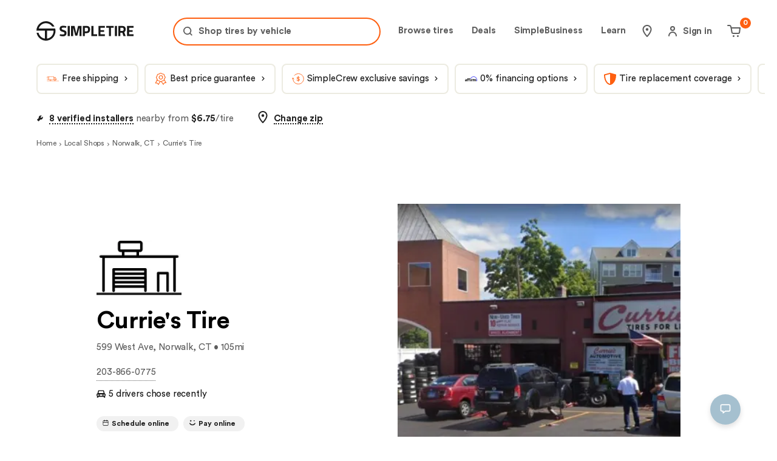

--- FILE ---
content_type: text/html; charset=utf-8
request_url: https://simpletire.com/tire-shops/shop/currie-s-tire/94903
body_size: 70531
content:
<!DOCTYPE html><html lang="en-US" data-component="RootLayout"><head><meta charSet="utf-8"/><link rel="preconnect" href="https://images.simpletire.com"/><link rel="preconnect" href="https://dev.visualwebsiteoptimizer.com"/><link href="https://images.simpletire.com" rel="dns-prefetch"/><link href="https://www.googletagmanager.com" rel="dns-prefetch"/><link href="https://maps.googleapis.com" rel="dns-prefetch"/><meta name="viewport" content="width=device-width, initial-scale=1, user-scalable=yes"/><link rel="preload" href="/static/fonts/CircularStd-Book.woff2" as="font" crossorigin=""/><link rel="preload" href="/static/fonts/CircularStd-Bold.woff2" as="font" crossorigin=""/><link rel="preload" as="script" fetchPriority="low" href="/_next/static/chunks/a849adfdc067670b.js"/><script src="/_next/static/chunks/4a0898171cb5614f.js" async=""></script><script src="/_next/static/chunks/1ea72d1be604ca55.js" async=""></script><script src="/_next/static/chunks/e389e09072bd51fe.js" async=""></script><script src="/_next/static/chunks/turbopack-dc9e553da0ba7a52.js" async=""></script><script src="/_next/static/chunks/d96012bcfc98706a.js" async=""></script><script src="/_next/static/chunks/963c71eec1d89c3f.js" async=""></script><script src="/_next/static/chunks/fe807cef2e48e790.js" async=""></script><script src="/_next/static/chunks/8b0560fff6415316.js" async=""></script><script src="/_next/static/chunks/b8af68f5793a4508.js" async=""></script><script src="/_next/static/chunks/6a55ff7b84b4d2fb.js" async=""></script><script src="/_next/static/chunks/2ec533f48b33ab1b.js" async=""></script><script src="/_next/static/chunks/56e7bb1d8eb59473.js" async=""></script><script src="/_next/static/chunks/6569f70f4cc284d3.js" async=""></script><script src="/_next/static/chunks/fd88eff6d8786075.js" async=""></script><script src="/_next/static/chunks/b306c581bf3a1ee1.js" async=""></script><script src="/_next/static/chunks/4a03922cd721f6b5.js" async=""></script><script src="/_next/static/chunks/9af183b33cd99ae4.js" async=""></script><script src="/_next/static/chunks/72c69f08f6cf7574.js" async=""></script><script src="/_next/static/chunks/0b02a5f1e01ec87d.js" async=""></script><script src="/_next/static/chunks/9ed9debd9705b436.js" async=""></script><script src="/_next/static/chunks/3ae76ea4586b8e88.js" async=""></script><script src="/_next/static/chunks/f466a4fe4c202667.js" async=""></script><script src="/_next/static/chunks/f677fef39d4c0238.js" async=""></script><script src="/_next/static/chunks/dd8a678ee474dc92.js" async=""></script><script src="/_next/static/chunks/771f4a2b2138c1b7.js" async=""></script><script src="/_next/static/chunks/c6082b50238c7486.js" async=""></script><script src="/_next/static/chunks/5500e8a7cbb73371.js" async=""></script><script src="/_next/static/chunks/fde4c27e55b6357b.js" async=""></script><script src="/_next/static/chunks/74a38e12a01bbf31.js" async=""></script><script src="/_next/static/chunks/e3e69f6484fd4e6b.js" async=""></script><script src="/_next/static/chunks/f70bbaa58995bf4f.js" async=""></script><script src="/_next/static/chunks/3af53f52b41729e3.js" async=""></script><script src="/_next/static/chunks/483c7216020cc38c.js" async=""></script><script src="/_next/static/chunks/751a5ca2d7ee95b7.js" async=""></script><script src="/_next/static/chunks/48b91d3598d2cce5.js" async=""></script><script src="/_next/static/chunks/5da8486380566d44.js" async=""></script><script src="/_next/static/chunks/f550631de6da65df.js" async=""></script><script src="/_next/static/chunks/378d67ca0f162d96.js" async=""></script><script src="/_next/static/chunks/c74bcc873aefac25.js" async=""></script><script src="/_next/static/chunks/2502d2f6bc79473b.js" async=""></script><link rel="preload" href="https://www.google.com/recaptcha/api.js?render=6Lc7r6wZAAAAAMh5NgS_TwZ8uaKwP_DFvuFjHO3U" as="script"/><link rel="preload" href="https://maps.googleapis.com/maps/api/js?key=AIzaSyBvMeJJOTIcPWeZiaLjnf0bTfo4Se7koFY&amp;loading=async&amp;callback=initGoogleMap&amp;libraries=places" as="script"/><link rel="preload" href="https://cdn.cookielaw.org/consent/01977ecd-aea6-7def-9127-fbe5cb7f37ce-test/OtAutoBlock.js" as="script"/><link rel="preload" href="https://cdn.cookielaw.org/scripttemplates/otSDKStub.js" as="script"/><link rel="preload" href="https://www.googletagmanager.com/gtm.js?id=GTM-K2PNTNG" as="script" crossorigin=""/><link rel="preload" href="/_next/static/chunks/5885d1c75c08df84.js" as="script" fetchPriority="low"/><link rel="preload" href="/_next/static/chunks/ea179976767321de.js" as="script" fetchPriority="low"/><link rel="preload" href="/_next/static/chunks/eb51b197f8a4b37c.js" as="script" fetchPriority="low"/><link rel="preload" href="/_next/static/chunks/effb90510af24e54.js" as="script" fetchPriority="low"/><link rel="preload" href="/_next/static/chunks/723c536004391eab.js" as="script" fetchPriority="low"/><link rel="preload" href="/_next/static/chunks/cc4c2e3580d2fa7e.js" as="script" fetchPriority="low"/><link rel="preload" href="/_next/static/chunks/48663fb96a131da2.js" as="script" fetchPriority="low"/><link rel="preload" href="/_next/static/chunks/2b92905f07fe0cd0.js" as="script" fetchPriority="low"/><link rel="preload" href="/_next/static/chunks/29b5c27029105af0.js" as="script" fetchPriority="low"/><link rel="preload" href="/_next/static/chunks/084af56c644b0149.js" as="script" fetchPriority="low"/><link rel="preload" href="/_next/static/chunks/8c7fabcaa68f78f6.js" as="script" fetchPriority="low"/><meta name="theme-color" content="#ECEBE1"/><title>Currie&#x27;s Tire in Norwalk, CT (599 West Ave): Tire Shop Near me | SimpleTire</title><meta name="description" content="Install your next set of tires at Currie&#x27;s Tire in Norwalk, CT. SimpleTire helps finding an installer online easy by providing data and reviews about the tire shops near you."/><meta name="application-name" content="SimpleTire"/><link rel="manifest" href="/manifest.webmanifest"/><meta name="robots" content="index, follow, max-image-preview:large"/><link rel="canonical" href="https://simpletire.com/tire-shops/shop/currie-s-tire/94903"/><meta name="p:domain_verify" content="d9dac2fd8d4b607872c1b61d6fac137b"/><meta name="chrome" content="nointentdetection"/><meta name="mobile-web-app-capable" content="yes"/><meta name="apple-mobile-web-app-status-bar-style" content="black-translucent"/><meta property="og:title" content="Currie&#x27;s Tire in Norwalk, CT (599 West Ave): Tire Shop Near me | SimpleTire"/><meta property="og:description" content="Install your next set of tires at Currie&#x27;s Tire in Norwalk, CT. SimpleTire helps finding an installer online easy by providing data and reviews about the tire shops near you."/><meta property="og:url" content="https://simpletire.com/tire-shops/shop/currie-s-tire/94903"/><meta property="og:site_name" content="SimpleTire"/><meta property="og:image" content="https://images.simpletire.com/image/upload/v1672839114/steer/common/share/simpletire.jpg"/><meta property="og:image:height" content="512"/><meta property="og:image:width" content="1024"/><meta property="og:type" content="website"/><meta name="twitter:card" content="summary_large_image"/><meta name="twitter:site" content="@simpletire"/><meta name="twitter:creator" content="@simpletire"/><meta name="twitter:title" content="Currie&#x27;s Tire in Norwalk, CT (599 West Ave): Tire Shop Near me | SimpleTire"/><meta name="twitter:description" content="Install your next set of tires at Currie&#x27;s Tire in Norwalk, CT. SimpleTire helps finding an installer online easy by providing data and reviews about the tire shops near you."/><meta name="twitter:image" content="https://images.simpletire.com/image/upload/v1672839114/steer/common/share/simpletire.jpg"/><meta name="twitter:image:height" content="512"/><meta name="twitter:image:width" content="1024"/><link rel="icon" href="/favicon.ico" media="(prefers-color-scheme: light)"/><link rel="icon" href="/favicon-dark.png" media="(prefers-color-scheme: dark)"/><link rel="apple-touch-icon" href="/apple-touch-icon.png"/><link rel="icon" href="/favicon.svg" type="image/svg+xml" media="(prefers-color-scheme: light)"/><script src="/_next/static/chunks/a6dad97d9634a72d.js" noModule=""></script><style data-emotion="css-global 1dsdfrx">.rdp{--rdp-cell-size:40px;--rdp-accent-color:#0000ff;--rdp-background-color:rgba(75, 129, 159, 0.1);--rdp-accent-color-dark:#3003e1;--rdp-background-color-dark:#180270;--rdp-outline:2px solid var(--rdp-accent-color);--rdp-outline-selected:3px solid var(--rdp-accent-color);margin:1em;}.rdp-vhidden{box-sizing:border-box;padding:0;margin:0;background:transparent;border:0;-moz-appearance:none;-webkit-appearance:none;-webkit-appearance:none;-moz-appearance:none;-ms-appearance:none;appearance:none;position:absolute!important;top:0;width:1px!important;height:1px!important;padding:0!important;overflow:hidden!important;clip:rect(1px, 1px, 1px, 1px)!important;border:0!important;}.rdp-button_reset{-webkit-appearance:none;-moz-appearance:none;-ms-appearance:none;appearance:none;position:relative;margin:0;padding:0;cursor:default;color:inherit;background:none;font:inherit;-moz-appearance:none;-webkit-appearance:none;}.rdp-button_reset:focus-visible{outline:none;}.rdp-button{border:2px solid transparent;}.rdp-button[disabled]:not(.rdp-day_selected){opacity:0.25;}.rdp-button:not([disabled]){cursor:pointer;}.rdp-button:focus-visible:not([disabled]){color:inherit;background-color:var(--rdp-background-color);}.rdp-button:hover:not([disabled]):not(.rdp-day_selected){background-color:var(--rdp-background-color);}.rdp-months{display:-webkit-box;display:-webkit-flex;display:-ms-flexbox;display:flex;}.rdp-month:first-child{margin-left:0;}.rdp-month:last-child{margin-right:0;}.rdp-table{margin:0;max-width:calc(var(--rdp-cell-size) * 7);border-collapse:collapse;}.rdp-with_weeknumber .rdp-table{max-width:calc(var(--rdp-cell-size) * 8);border-collapse:collapse;}.rdp-caption{display:-webkit-box;display:-webkit-flex;display:-ms-flexbox;display:flex;-webkit-align-items:center;-webkit-box-align:center;-ms-flex-align:center;align-items:center;-webkit-box-pack:justify;-webkit-justify-content:space-between;justify-content:space-between;padding:0;text-align:left;}.rdp-multiple_months .rdp-caption{position:relative;display:block;text-align:center;}.rdp-caption_dropdowns{position:relative;display:-webkit-inline-box;display:-webkit-inline-flex;display:-ms-inline-flexbox;display:inline-flex;}.rdp-caption_label{position:relative;z-index:1;display:-webkit-inline-box;display:-webkit-inline-flex;display:-ms-inline-flexbox;display:inline-flex;-webkit-align-items:center;-webkit-box-align:center;-ms-flex-align:center;align-items:center;margin:0;padding:0 0.25em;white-space:nowrap;color:currentColor;border:0;border:2px solid transparent;font-family:inherit;font-size:17px;font-weight:bold;}.rdp-nav{white-space:nowrap;}.rdp-multiple_months .rdp-caption_start .rdp-nav{position:absolute;top:50%;left:0;-webkit-transform:translateY(-50%);-moz-transform:translateY(-50%);-ms-transform:translateY(-50%);transform:translateY(-50%);}.rdp-multiple_months .rdp-caption_end .rdp-nav{position:absolute;top:50%;right:0;-webkit-transform:translateY(-50%);-moz-transform:translateY(-50%);-ms-transform:translateY(-50%);transform:translateY(-50%);}.rdp-nav_button{display:-webkit-inline-box;display:-webkit-inline-flex;display:-ms-inline-flexbox;display:inline-flex;-webkit-align-items:center;-webkit-box-align:center;-ms-flex-align:center;align-items:center;-webkit-box-pack:center;-ms-flex-pack:center;-webkit-justify-content:center;justify-content:center;width:var(--rdp-cell-size);height:var(--rdp-cell-size);padding:0.25em;border-radius:100%;color:#4B819F!important;}.rdp-dropdown_year,.rdp-dropdown_month{position:relative;display:-webkit-inline-box;display:-webkit-inline-flex;display:-ms-inline-flexbox;display:inline-flex;-webkit-align-items:center;-webkit-box-align:center;-ms-flex-align:center;align-items:center;}.rdp-dropdown{-webkit-appearance:none;-moz-appearance:none;-ms-appearance:none;appearance:none;position:absolute;z-index:2;top:0;bottom:0;left:0;width:100%;margin:0;padding:0;cursor:inherit;opacity:0;border:none;background-color:transparent;font-family:inherit;font-size:inherit;line-height:inherit;}.rdp-dropdown[disabled]{opacity:unset;color:unset;}.rdp-dropdown:focus-visible:not([disabled])+.rdp-caption_label{background-color:var(--rdp-background-color);border:var(--rdp-outline);border-radius:6px;}.rdp-dropdown_icon{margin:0 0 0 5px;}.rdp-head{border:0;}.rdp-head_row,.rdp-row{height:100%;}.rdp-head_cell{vertical-align:middle;text-transform:uppercase;font-size:12px;font-weight:700;text-align:center;height:100%;height:var(--rdp-cell-size);padding:0;}.rdp-tbody{border:0;}.rdp-tfoot{margin:0.5em;}.rdp-cell{width:var(--rdp-cell-size);height:100%;height:var(--rdp-cell-size);padding:0;text-align:center;}.rdp-weeknumber{font-size:15px;}.rdp-weeknumber,.rdp-day{display:-webkit-box;display:-webkit-flex;display:-ms-flexbox;display:flex;overflow:hidden;-webkit-align-items:center;-webkit-box-align:center;-ms-flex-align:center;align-items:center;-webkit-box-pack:center;-ms-flex-pack:center;-webkit-justify-content:center;justify-content:center;box-sizing:border-box;width:var(--rdp-day-width);max-width:var(--rdp-cell-size);height:var(--rdp-cell-size);margin:0;font-size:15px!important;border:2px solid transparent;color:black!important;border-radius:100%;}.rdp-day_today:not(.rdp-day_outside){font-weight:bold;}.rdp-day_selected,.rdp-day_selected:focus-visible,.rdp-day_selected:hover{background-color:none!important;width:40px!important;height:40px!important;background-color:var(--rdp-background-color)!important;border-radius:50%!important;border:2px solid #4B819F!important;font-weight:bold!important;}.rdp-day_selected:focus-visible{outline:var(--rdp-outline);outline-offset:2px;z-index:1;}.rdp-day_selected{background-color:var(--rdp-background-color)!important;}.rdp:not([dir='rtl']) .rdp-day_range_start:not(.rdp-day_range_end){border-top-right-radius:0;border-bottom-right-radius:0;}.rdp:not([dir='rtl']) .rdp-day_range_end:not(.rdp-day_range_start){border-top-left-radius:0;border-bottom-left-radius:0;}.rdp[dir='rtl'] .rdp-day_range_start:not(.rdp-day_range_end){border-top-left-radius:0;border-bottom-left-radius:0;}.rdp[dir='rtl'] .rdp-day_range_end:not(.rdp-day_range_start){border-top-right-radius:0;border-bottom-right-radius:0;}.rdp-day_range_end.rdp-day_range_start{border-radius:100%;}.rdp-day_range_middle{border-radius:0;}@font-face{font-display:swap;font-family:"Circular Std";font-style:normal;font-weight:normal;src:url('/static/fonts/CircularStd-Book.woff2') format('woff2'),url('/static/fonts/CircularStd-Book.woff') format('woff'),url('/static/fonts/CircularStd-Book.ttf') format('truetype');}@font-face{font-display:swap;font-family:"Circular Std";font-style:italic;font-weight:normal;src:url('/static/fonts/CircularStd-BookItalic.woff2') format('woff2'),url('/static/fonts/CircularStd-BookItalic.woff') format('woff'),url('/static/fonts/CircularStd-BookItalic.ttf') format('truetype');}@font-face{font-display:swap;font-family:"Circular Std";font-style:normal;font-weight:bold;src:url('/static/fonts/CircularStd-Bold.woff2') format('woff2'),url('/static/fonts/CircularStd-Bold.woff') format('woff'),url('/static/fonts/CircularStd-Bold.ttf') format('truetype');}@font-face{font-display:swap;font-family:"Circular Std";font-style:italic;font-weight:bold;src:url('/static/fonts/CircularStd-BoldItalic.woff2') format('woff2'),url('/static/fonts/CircularStd-BoldItalic.woff') format('woff'),url('/static/fonts/CircularStd-BoldItalic.ttf') format('truetype');}*,*:after,*:before{box-sizing:inherit;}*:focus{outline:1px dotted #666;}:focus:not(:focus-visible){outline:none;}html,body,div,span,applet,object,iframe,table,caption,tbody,tfoot,thead,tr,th,td,del,dfn,em,font,img,ins,kbd,q,s,samp,small,strike,strong,sub,sup,tt,var,h1,h2,h3,h4,h5,h6,p,blockquote,pre,a,abbr,acronym,address,big,cite,code,dl,dt,dd,ol,ul,li,fieldset,form,label,legend,button,input,textarea{border:0 none;color:inherit;font-family:inherit;font-size:inherit;font-style:inherit;font-weight:inherit;letter-spacing:inherit;line-height:inherit;margin:0;padding:0;vertical-align:baseline;}body{overscroll-behavior-x:none;}html{box-sizing:border-box;font-size:62.5%;-webkit-font-smoothing:antialiased;}a,button{border:0 none;color:inherit;font-family:inherit;font-size:inherit;font-style:inherit;font-weight:inherit;letter-spacing:inherit;line-height:inherit;margin:0;padding:0;vertical-align:inherit;}img{display:block;height:auto;width:100%;}figure{margin:0;}button{background-color:transparent;border:none;border-radius:0;cursor:pointer;}[role='button'],input[type='submit'],input[type='reset'],input[type='button'],button{box-sizing:content-box;}input[type='submit'],input[type='reset'],input[type='button'],button{-webkit-appearance:button;-moz-appearance:button;-ms-appearance:button;appearance:button;background:none;border:0;color:inherit;font:inherit;line-height:normal;overflow:visible;padding:0;-webkit-user-select:none;-moz-user-select:none;-ms-user-select:none;user-select:none;}input:-webkit-autofill,input:-webkit-autofill:hover,input:-webkit-autofill:focus,textarea:-webkit-autofill,textarea:-webkit-autofill:hover,textarea:-webkit-autofill:focus,select:-webkit-autofill,select:-webkit-autofill:hover,select:-webkit-autofill:focus{-webkit-transition:background-color 50000s ease-in-out 0s;transition:background-color 50000s ease-in-out 0s;}strong{font-weight:bold;}em{font-style:italic;}li{list-style-type:none;}a{cursor:pointer;line-height:normal;-webkit-text-decoration:none;text-decoration:none;}#feedbackify #fbya #fbyb .fby-tab,#fby-tab-14912,#fby-tab-16741{display:none!important;}@media (min-width: 976px){#feedbackify #fbya #fbyb .fby-tab,#fby-tab-14912,#fby-tab-16741{display:block!important;}}body #feedbackify #fby-form{position:fixed!important;top:25px!important;}body{font-family:"Circular Std",arial;font-style:normal;font-weight:normal;}.grecaptcha-badge{display:none!important;}@media (prefers-reduced-motion: reduce){*,::before,::after{-webkit-animation-delay:-1ms!important;animation-delay:-1ms!important;-webkit-animation-duration:1ms!important;animation-duration:1ms!important;-webkit-animation-iteration-count:1!important;animation-iteration-count:1!important;background-attachment:initial!important;scroll-behavior:auto!important;transition-duration:0s!important;transition-delay:0s!important;}}.ReactModal__Body--open{overflow:hidden;}@font-face{font-family:swiper-icons;src:url('data:application/font-woff;charset=utf-8;base64, [base64]//wADZ2x5ZgAAAywAAADMAAAD2MHtryVoZWFkAAABbAAAADAAAAA2E2+eoWhoZWEAAAGcAAAAHwAAACQC9gDzaG10eAAAAigAAAAZAAAArgJkABFsb2NhAAAC0AAAAFoAAABaFQAUGG1heHAAAAG8AAAAHwAAACAAcABAbmFtZQAAA/gAAAE5AAACXvFdBwlwb3N0AAAFNAAAAGIAAACE5s74hXjaY2BkYGAAYpf5Hu/j+W2+MnAzMYDAzaX6QjD6/4//Bxj5GA8AuRwMYGkAPywL13jaY2BkYGA88P8Agx4j+/8fQDYfA1AEBWgDAIB2BOoAeNpjYGRgYNBh4GdgYgABEMnIABJzYNADCQAACWgAsQB42mNgYfzCOIGBlYGB0YcxjYGBwR1Kf2WQZGhhYGBiYGVmgAFGBiQQkOaawtDAoMBQxXjg/wEGPcYDDA4wNUA2CCgwsAAAO4EL6gAAeNpj2M0gyAACqxgGNWBkZ2D4/wMA+xkDdgAAAHjaY2BgYGaAYBkGRgYQiAHyGMF8FgYHIM3DwMHABGQrMOgyWDLEM1T9/w8UBfEMgLzE////P/5//f/V/xv+r4eaAAeMbAxwIUYmIMHEgKYAYjUcsDAwsLKxc3BycfPw8jEQA/[base64]/uznmfPFBNODM2K7MTQ45YEAZqGP81AmGGcF3iPqOop0r1SPTaTbVkfUe4HXj97wYE+yNwWYxwWu4v1ugWHgo3S1XdZEVqWM7ET0cfnLGxWfkgR42o2PvWrDMBSFj/IHLaF0zKjRgdiVMwScNRAoWUoH78Y2icB/yIY09An6AH2Bdu/UB+yxopYshQiEvnvu0dURgDt8QeC8PDw7Fpji3fEA4z/PEJ6YOB5hKh4dj3EvXhxPqH/SKUY3rJ7srZ4FZnh1PMAtPhwP6fl2PMJMPDgeQ4rY8YT6Gzao0eAEA409DuggmTnFnOcSCiEiLMgxCiTI6Cq5DZUd3Qmp10vO0LaLTd2cjN4fOumlc7lUYbSQcZFkutRG7g6JKZKy0RmdLY680CDnEJ+UMkpFFe1RN7nxdVpXrC4aTtnaurOnYercZg2YVmLN/d/gczfEimrE/fs/bOuq29Zmn8tloORaXgZgGa78yO9/cnXm2BpaGvq25Dv9S4E9+5SIc9PqupJKhYFSSl47+Qcr1mYNAAAAeNptw0cKwkAAAMDZJA8Q7OUJvkLsPfZ6zFVERPy8qHh2YER+3i/BP83vIBLLySsoKimrqKqpa2hp6+jq6RsYGhmbmJqZSy0sraxtbO3sHRydnEMU4uR6yx7JJXveP7WrDycAAAAAAAH//wACeNpjYGRgYOABYhkgZgJCZgZNBkYGLQZtIJsFLMYAAAw3ALgAeNolizEKgDAQBCchRbC2sFER0YD6qVQiBCv/H9ezGI6Z5XBAw8CBK/m5iQQVauVbXLnOrMZv2oLdKFa8Pjuru2hJzGabmOSLzNMzvutpB3N42mNgZGBg4GKQYzBhYMxJLMlj4GBgAYow/P/PAJJhLM6sSoWKfWCAAwDAjgbRAAB42mNgYGBkAIIbCZo5IPrmUn0hGA0AO8EFTQAA');font-weight:400;font-style:normal;}:root{--swiper-theme-color:#007aff;}:host{position:relative;display:block;margin-left:auto;margin-right:auto;z-index:1;}.swiper{margin-left:auto;margin-right:auto;position:relative;overflow:hidden;overflow:clip;list-style:none;padding:0;z-index:1;display:block;}.swiper-vertical>.swiper-wrapper{-webkit-flex-direction:column;-ms-flex-direction:column;flex-direction:column;}.swiper-wrapper{position:relative;width:100%;height:100%;z-index:1;display:-webkit-box;display:-webkit-flex;display:-ms-flexbox;display:flex;transition-property:transform;transition-timing-function:var(--swiper-wrapper-transition-timing-function,initial);box-sizing:content-box;}.swiper-android .swiper-slide,.swiper-ios .swiper-slide,.swiper-wrapper{-webkit-transform:translate3d(0px,0,0);-moz-transform:translate3d(0px,0,0);-ms-transform:translate3d(0px,0,0);transform:translate3d(0px,0,0);}.swiper-horizontal{touch-action:pan-y;}.swiper-vertical{touch-action:pan-x;}.swiper-slide{-webkit-flex-shrink:0;-ms-flex-negative:0;flex-shrink:0;width:100%;height:100%;position:relative;transition-property:transform;display:block;}.swiper-slide-invisible-blank{visibility:hidden;}.swiper-autoheight,.swiper-autoheight .swiper-slide{height:auto;}.swiper-autoheight .swiper-wrapper{-webkit-align-items:flex-start;-webkit-box-align:flex-start;-ms-flex-align:flex-start;align-items:flex-start;transition-property:transform,height;}.swiper-backface-hidden .swiper-slide{-webkit-transform:translateZ(0);-moz-transform:translateZ(0);-ms-transform:translateZ(0);transform:translateZ(0);-webkit-backface-visibility:hidden;-webkit-backface-visibility:hidden;backface-visibility:hidden;}.swiper-3d.swiper-css-mode .swiper-wrapper{perspective:1200px;}.swiper-3d .swiper-wrapper{transform-style:preserve-3d;}.swiper-3d{perspective:1200px;}.swiper-3d .swiper-cube-shadow,.swiper-3d .swiper-slide{transform-style:preserve-3d;}.swiper-css-mode>.swiper-wrapper{overflow:auto;scrollbar-width:none;-ms-overflow-style:none;}.swiper-css-mode>.swiper-wrapper::-webkit-scrollbar{display:none;}.swiper-css-mode>.swiper-wrapper>.swiper-slide{scroll-snap-align:start start;}.swiper-css-mode.swiper-horizontal>.swiper-wrapper{scroll-snap-type:x mandatory;}.swiper-css-mode.swiper-vertical>.swiper-wrapper{scroll-snap-type:y mandatory;}.swiper-css-mode.swiper-free-mode>.swiper-wrapper{scroll-snap-type:none;}.swiper-css-mode.swiper-free-mode>.swiper-wrapper>.swiper-slide{scroll-snap-align:none;}.swiper-css-mode.swiper-centered>.swiper-wrapper::before{content:'';-webkit-flex-shrink:0;-ms-flex-negative:0;flex-shrink:0;-webkit-order:9999;-ms-flex-order:9999;order:9999;}.swiper-css-mode.swiper-centered>.swiper-wrapper>.swiper-slide{scroll-snap-align:center center;scroll-snap-stop:always;}.swiper-css-mode.swiper-centered.swiper-horizontal>.swiper-wrapper>.swiper-slide:first-child{-webkit-margin-start:var(--swiper-centered-offset-before);margin-inline-start:var(--swiper-centered-offset-before);}.swiper-css-mode.swiper-centered.swiper-horizontal>.swiper-wrapper::before{height:100%;min-height:1px;width:var(--swiper-centered-offset-after);}.swiper-css-mode.swiper-centered.swiper-vertical>.swiper-wrapper>.swiper-slide:first-child{margin-block-start:var(--swiper-centered-offset-before);}.swiper-css-mode.swiper-centered.swiper-vertical>.swiper-wrapper::before{width:100%;min-width:1px;height:var(--swiper-centered-offset-after);}.swiper-3d .swiper-slide-shadow,.swiper-3d .swiper-slide-shadow-bottom,.swiper-3d .swiper-slide-shadow-left,.swiper-3d .swiper-slide-shadow-right,.swiper-3d .swiper-slide-shadow-top{position:absolute;left:0;top:0;width:100%;height:100%;pointer-events:none;z-index:10;}.swiper-3d .swiper-slide-shadow{background:rgba(0,0,0,.15);}.swiper-3d .swiper-slide-shadow-left{background-image:linear-gradient(to left,rgba(0,0,0,.5),rgba(0,0,0,0));}.swiper-3d .swiper-slide-shadow-right{background-image:linear-gradient(to right,rgba(0,0,0,.5),rgba(0,0,0,0));}.swiper-3d .swiper-slide-shadow-top{background-image:linear-gradient(to top,rgba(0,0,0,.5),rgba(0,0,0,0));}.swiper-3d .swiper-slide-shadow-bottom{background-image:linear-gradient(to bottom,rgba(0,0,0,.5),rgba(0,0,0,0));}.swiper-lazy-preloader{width:42px;height:42px;position:absolute;left:50%;top:50%;margin-left:-21px;margin-top:-21px;z-index:10;transform-origin:50%;box-sizing:border-box;border:4px solid var(--swiper-preloader-color,var(--swiper-theme-color));border-radius:50%;border-top-color:transparent;}.swiper-watch-progress .swiper-slide-visible .swiper-lazy-preloader,.swiper:not(.swiper-watch-progress) .swiper-lazy-preloader{-webkit-animation:swiper-preloader-spin 1s infinite linear;animation:swiper-preloader-spin 1s infinite linear;}.swiper-lazy-preloader-white{--swiper-preloader-color:#fff;}.swiper-lazy-preloader-black{--swiper-preloader-color:#000;}@-webkit-keyframes swiper-preloader-spin{0%{-webkit-transform:rotate(0deg);-moz-transform:rotate(0deg);-ms-transform:rotate(0deg);transform:rotate(0deg);}100%{-webkit-transform:rotate(360deg);-moz-transform:rotate(360deg);-ms-transform:rotate(360deg);transform:rotate(360deg);}}@keyframes swiper-preloader-spin{0%{-webkit-transform:rotate(0deg);-moz-transform:rotate(0deg);-ms-transform:rotate(0deg);transform:rotate(0deg);}100%{-webkit-transform:rotate(360deg);-moz-transform:rotate(360deg);-ms-transform:rotate(360deg);transform:rotate(360deg);}}.swiper-virtual .swiper-slide{-webkit-backface-visibility:hidden;-webkit-transform:translateZ(0);-moz-transform:translateZ(0);-ms-transform:translateZ(0);transform:translateZ(0);}.swiper-virtual.swiper-css-mode .swiper-wrapper::after{content:'';position:absolute;left:0;top:0;pointer-events:none;}.swiper-virtual.swiper-css-mode.swiper-horizontal .swiper-wrapper::after{height:1px;width:var(--swiper-virtual-size);}.swiper-virtual.swiper-css-mode.swiper-vertical .swiper-wrapper::after{width:1px;height:var(--swiper-virtual-size);}:root{--swiper-navigation-size:44px;}.swiper-button-next,.swiper-button-prev{position:absolute;top:var(--swiper-navigation-top-offset,50%);width:calc(var(--swiper-navigation-size)/ 44 * 27);height:var(--swiper-navigation-size);margin-top:calc(0px - (var(--swiper-navigation-size)/ 2));z-index:10;cursor:pointer;display:-webkit-box;display:-webkit-flex;display:-ms-flexbox;display:flex;-webkit-align-items:center;-webkit-box-align:center;-ms-flex-align:center;align-items:center;-webkit-box-pack:center;-ms-flex-pack:center;-webkit-justify-content:center;justify-content:center;color:var(--swiper-navigation-color,var(--swiper-theme-color));}.swiper-button-next.swiper-button-disabled,.swiper-button-prev.swiper-button-disabled{opacity:.35;cursor:auto;pointer-events:none;}.swiper-button-next.swiper-button-hidden,.swiper-button-prev.swiper-button-hidden{opacity:0;cursor:auto;pointer-events:none;}.swiper-navigation-disabled .swiper-button-next,.swiper-navigation-disabled .swiper-button-prev{display:none!important;}.swiper-button-next svg,.swiper-button-prev svg{width:100%;height:100%;object-fit:contain;transform-origin:center;}.swiper-rtl .swiper-button-next svg,.swiper-rtl .swiper-button-prev svg{-webkit-transform:rotate(180deg);-moz-transform:rotate(180deg);-ms-transform:rotate(180deg);transform:rotate(180deg);}.swiper-button-prev,.swiper-rtl .swiper-button-next{left:var(--swiper-navigation-sides-offset,10px);right:auto;}.swiper-button-next,.swiper-rtl .swiper-button-prev{right:var(--swiper-navigation-sides-offset,10px);left:auto;}.swiper-button-lock{display:none;}.swiper-button-next:after,.swiper-button-prev:after{font-family:swiper-icons;font-size:var(--swiper-navigation-size);text-transform:none!important;letter-spacing:0;font-variant:initial;line-height:1;}.swiper-button-prev:after,.swiper-rtl .swiper-button-next:after{content:'prev';}.swiper-button-next,.swiper-rtl .swiper-button-prev{right:var(--swiper-navigation-sides-offset,10px);left:auto;}.swiper-button-next:after,.swiper-rtl .swiper-button-prev:after{content:'next';}.swiper-pagination{position:absolute;text-align:center;-webkit-transition:.3s opacity;transition:.3s opacity;-webkit-transform:translate3d(0,0,0);-moz-transform:translate3d(0,0,0);-ms-transform:translate3d(0,0,0);transform:translate3d(0,0,0);z-index:10;}.swiper-pagination.swiper-pagination-hidden{opacity:0;}.swiper-pagination-disabled>.swiper-pagination,.swiper-pagination.swiper-pagination-disabled{display:none!important;}.swiper-horizontal>.swiper-pagination-bullets,.swiper-pagination-bullets.swiper-pagination-horizontal,.swiper-pagination-custom,.swiper-pagination-fraction{bottom:var(--swiper-pagination-bottom,8px);top:var(--swiper-pagination-top,auto);left:0;width:100%;}.swiper-pagination-bullets-dynamic{overflow:hidden;font-size:0;}.swiper-pagination-bullets-dynamic .swiper-pagination-bullet{-webkit-transform:scale(.33);-moz-transform:scale(.33);-ms-transform:scale(.33);transform:scale(.33);position:relative;}.swiper-pagination-bullets-dynamic .swiper-pagination-bullet-active{-webkit-transform:scale(1);-moz-transform:scale(1);-ms-transform:scale(1);transform:scale(1);}.swiper-pagination-bullets-dynamic .swiper-pagination-bullet-active-main{-webkit-transform:scale(1);-moz-transform:scale(1);-ms-transform:scale(1);transform:scale(1);}.swiper-pagination-bullets-dynamic .swiper-pagination-bullet-active-prev{-webkit-transform:scale(.66);-moz-transform:scale(.66);-ms-transform:scale(.66);transform:scale(.66);}.swiper-pagination-bullets-dynamic .swiper-pagination-bullet-active-prev-prev{-webkit-transform:scale(.33);-moz-transform:scale(.33);-ms-transform:scale(.33);transform:scale(.33);}.swiper-pagination-bullets-dynamic .swiper-pagination-bullet-active-next{-webkit-transform:scale(.66);-moz-transform:scale(.66);-ms-transform:scale(.66);transform:scale(.66);}.swiper-pagination-bullets-dynamic .swiper-pagination-bullet-active-next-next{-webkit-transform:scale(.33);-moz-transform:scale(.33);-ms-transform:scale(.33);transform:scale(.33);}.swiper-pagination-bullet{width:var(--swiper-pagination-bullet-width,var(--swiper-pagination-bullet-size,8px));height:var(--swiper-pagination-bullet-height,var(--swiper-pagination-bullet-size,8px));display:inline-block;border-radius:var(--swiper-pagination-bullet-border-radius,50%);background:var(--swiper-pagination-bullet-inactive-color,#000);opacity:var(--swiper-pagination-bullet-inactive-opacity, .2);}button.swiper-pagination-bullet{border:none;margin:0;padding:0;box-shadow:none;-webkit-appearance:none;-webkit-appearance:none;-moz-appearance:none;-ms-appearance:none;appearance:none;}.swiper-pagination-clickable .swiper-pagination-bullet{cursor:pointer;}.swiper-pagination-bullet:only-child{display:none!important;}.swiper-pagination-bullet-active{opacity:var(--swiper-pagination-bullet-opacity, 1);background:var(--swiper-pagination-color,var(--swiper-theme-color));}.swiper-pagination-vertical.swiper-pagination-bullets,.swiper-vertical>.swiper-pagination-bullets{right:var(--swiper-pagination-right,8px);left:var(--swiper-pagination-left,auto);top:50%;-webkit-transform:translate3d(0px,-50%,0);-moz-transform:translate3d(0px,-50%,0);-ms-transform:translate3d(0px,-50%,0);transform:translate3d(0px,-50%,0);}.swiper-pagination-vertical.swiper-pagination-bullets .swiper-pagination-bullet,.swiper-vertical>.swiper-pagination-bullets .swiper-pagination-bullet{margin:var(--swiper-pagination-bullet-vertical-gap,6px) 0;display:block;}.swiper-pagination-vertical.swiper-pagination-bullets.swiper-pagination-bullets-dynamic,.swiper-vertical>.swiper-pagination-bullets.swiper-pagination-bullets-dynamic{top:50%;-webkit-transform:translateY(-50%);-moz-transform:translateY(-50%);-ms-transform:translateY(-50%);transform:translateY(-50%);width:8px;}.swiper-pagination-vertical.swiper-pagination-bullets.swiper-pagination-bullets-dynamic .swiper-pagination-bullet,.swiper-vertical>.swiper-pagination-bullets.swiper-pagination-bullets-dynamic .swiper-pagination-bullet{display:inline-block;-webkit-transition:.2s -webkit-transform,.2s top;transition:.2s transform,.2s top;}.swiper-horizontal>.swiper-pagination-bullets .swiper-pagination-bullet,.swiper-pagination-horizontal.swiper-pagination-bullets .swiper-pagination-bullet{margin:0 var(--swiper-pagination-bullet-horizontal-gap,4px);}.swiper-horizontal>.swiper-pagination-bullets.swiper-pagination-bullets-dynamic,.swiper-pagination-horizontal.swiper-pagination-bullets.swiper-pagination-bullets-dynamic{left:50%;-webkit-transform:translateX(-50%);-moz-transform:translateX(-50%);-ms-transform:translateX(-50%);transform:translateX(-50%);white-space:nowrap;}.swiper-horizontal>.swiper-pagination-bullets.swiper-pagination-bullets-dynamic .swiper-pagination-bullet,.swiper-pagination-horizontal.swiper-pagination-bullets.swiper-pagination-bullets-dynamic .swiper-pagination-bullet{-webkit-transition:.2s -webkit-transform,.2s left;transition:.2s transform,.2s left;}.swiper-horizontal.swiper-rtl>.swiper-pagination-bullets-dynamic .swiper-pagination-bullet{-webkit-transition:.2s -webkit-transform,.2s right;transition:.2s transform,.2s right;}.swiper-pagination-fraction{color:var(--swiper-pagination-fraction-color,inherit);}.swiper-pagination-progressbar{background:var(--swiper-pagination-progressbar-bg-color,rgba(0,0,0,.25));position:absolute;}.swiper-pagination-progressbar .swiper-pagination-progressbar-fill{background:var(--swiper-pagination-color,var(--swiper-theme-color));position:absolute;left:0;top:0;width:100%;height:100%;-webkit-transform:scale(0);-moz-transform:scale(0);-ms-transform:scale(0);transform:scale(0);transform-origin:left top;}.swiper-rtl .swiper-pagination-progressbar .swiper-pagination-progressbar-fill{transform-origin:right top;}.swiper-horizontal>.swiper-pagination-progressbar,.swiper-pagination-progressbar.swiper-pagination-horizontal,.swiper-pagination-progressbar.swiper-pagination-vertical.swiper-pagination-progressbar-opposite,.swiper-vertical>.swiper-pagination-progressbar.swiper-pagination-progressbar-opposite{width:100%;height:var(--swiper-pagination-progressbar-size,4px);left:0;top:0;}.swiper-horizontal>.swiper-pagination-progressbar.swiper-pagination-progressbar-opposite,.swiper-pagination-progressbar.swiper-pagination-horizontal.swiper-pagination-progressbar-opposite,.swiper-pagination-progressbar.swiper-pagination-vertical,.swiper-vertical>.swiper-pagination-progressbar{width:var(--swiper-pagination-progressbar-size,4px);height:100%;left:0;top:0;}.swiper-pagination-lock{display:none;}.swiper-scrollbar{border-radius:var(--swiper-scrollbar-border-radius,10px);position:relative;-ms-touch-action:none;background:var(--swiper-scrollbar-bg-color,rgba(0,0,0,.1));}.swiper-scrollbar-disabled>.swiper-scrollbar,.swiper-scrollbar.swiper-scrollbar-disabled{display:none!important;}.swiper-horizontal>.swiper-scrollbar,.swiper-scrollbar.swiper-scrollbar-horizontal{position:absolute;left:var(--swiper-scrollbar-sides-offset,1%);bottom:var(--swiper-scrollbar-bottom,4px);top:var(--swiper-scrollbar-top,auto);z-index:50;height:var(--swiper-scrollbar-size,4px);width:calc(100% - 2 * var(--swiper-scrollbar-sides-offset,1%));}.swiper-scrollbar.swiper-scrollbar-vertical,.swiper-vertical>.swiper-scrollbar{position:absolute;left:var(--swiper-scrollbar-left,auto);right:var(--swiper-scrollbar-right,4px);top:var(--swiper-scrollbar-sides-offset,1%);z-index:50;width:var(--swiper-scrollbar-size,4px);height:calc(100% - 2 * var(--swiper-scrollbar-sides-offset,1%));}.swiper-scrollbar-drag{height:100%;width:100%;position:relative;background:var(--swiper-scrollbar-drag-bg-color,rgba(0,0,0,.5));border-radius:var(--swiper-scrollbar-border-radius,10px);left:0;top:0;}.swiper-scrollbar-cursor-drag{cursor:move;}.swiper-scrollbar-lock{display:none;}.swiper-zoom-container{width:100%;height:100%;display:-webkit-box;display:-webkit-flex;display:-ms-flexbox;display:flex;-webkit-box-pack:center;-ms-flex-pack:center;-webkit-justify-content:center;justify-content:center;-webkit-align-items:center;-webkit-box-align:center;-ms-flex-align:center;align-items:center;text-align:center;}.swiper-zoom-container>canvas,.swiper-zoom-container>img,.swiper-zoom-container>svg{max-width:100%;max-height:100%;object-fit:contain;}.swiper-slide-zoomed{cursor:move;touch-action:none;}.swiper .swiper-notification{position:absolute;left:0;top:0;pointer-events:none;opacity:0;z-index:-1000;}.swiper-free-mode>.swiper-wrapper{transition-timing-function:ease-out;margin:0 auto;}.swiper-grid>.swiper-wrapper{-webkit-box-flex-wrap:wrap;-webkit-flex-wrap:wrap;-ms-flex-wrap:wrap;flex-wrap:wrap;}.swiper-grid-column>.swiper-wrapper{-webkit-box-flex-wrap:wrap;-webkit-flex-wrap:wrap;-ms-flex-wrap:wrap;flex-wrap:wrap;-webkit-flex-direction:column;-ms-flex-direction:column;flex-direction:column;}.swiper-fade.swiper-free-mode .swiper-slide{transition-timing-function:ease-out;}.swiper-fade .swiper-slide{pointer-events:none;transition-property:opacity;}.swiper-fade .swiper-slide .swiper-slide{pointer-events:none;}.swiper-fade .swiper-slide-active,.swiper-fade .swiper-slide-active .swiper-slide-active{pointer-events:auto;}.swiper-cube{overflow:visible;}.swiper-cube .swiper-slide{pointer-events:none;-webkit-backface-visibility:hidden;-webkit-backface-visibility:hidden;backface-visibility:hidden;z-index:1;visibility:hidden;transform-origin:0 0;width:100%;height:100%;}.swiper-cube .swiper-slide .swiper-slide{pointer-events:none;}.swiper-cube.swiper-rtl .swiper-slide{transform-origin:100% 0;}.swiper-cube .swiper-slide-active,.swiper-cube .swiper-slide-active .swiper-slide-active{pointer-events:auto;}.swiper-cube .swiper-slide-active,.swiper-cube .swiper-slide-next,.swiper-cube .swiper-slide-prev{pointer-events:auto;visibility:visible;}.swiper-cube .swiper-cube-shadow{position:absolute;left:0;bottom:0px;width:100%;height:100%;opacity:.6;z-index:0;}.swiper-cube .swiper-cube-shadow:before{content:'';background:#000;position:absolute;left:0;top:0;bottom:0;right:0;-webkit-filter:blur(50px);filter:blur(50px);}.swiper-cube .swiper-slide-next+.swiper-slide{pointer-events:auto;visibility:visible;}.swiper-cube .swiper-slide-shadow-cube.swiper-slide-shadow-bottom,.swiper-cube .swiper-slide-shadow-cube.swiper-slide-shadow-left,.swiper-cube .swiper-slide-shadow-cube.swiper-slide-shadow-right,.swiper-cube .swiper-slide-shadow-cube.swiper-slide-shadow-top{z-index:0;-webkit-backface-visibility:hidden;-webkit-backface-visibility:hidden;backface-visibility:hidden;}.swiper-flip{overflow:visible;}.swiper-flip .swiper-slide{pointer-events:none;-webkit-backface-visibility:hidden;-webkit-backface-visibility:hidden;backface-visibility:hidden;z-index:1;}.swiper-flip .swiper-slide .swiper-slide{pointer-events:none;}.swiper-flip .swiper-slide-active,.swiper-flip .swiper-slide-active .swiper-slide-active{pointer-events:auto;}.swiper-flip .swiper-slide-shadow-flip.swiper-slide-shadow-bottom,.swiper-flip .swiper-slide-shadow-flip.swiper-slide-shadow-left,.swiper-flip .swiper-slide-shadow-flip.swiper-slide-shadow-right,.swiper-flip .swiper-slide-shadow-flip.swiper-slide-shadow-top{z-index:0;-webkit-backface-visibility:hidden;-webkit-backface-visibility:hidden;backface-visibility:hidden;}.swiper-creative .swiper-slide{-webkit-backface-visibility:hidden;-webkit-backface-visibility:hidden;backface-visibility:hidden;overflow:hidden;transition-property:transform,opacity,height;}.swiper-cards{overflow:visible;}.swiper-cards .swiper-slide{transform-origin:center bottom;-webkit-backface-visibility:hidden;-webkit-backface-visibility:hidden;backface-visibility:hidden;overflow:hidden;}.swiper-slide{touch-action:pan-y;}</style><style data-emotion="css-global animation-fkrb8s">@-webkit-keyframes animation-fkrb8s{0%,30%{opacity:1;-webkit-transform:translate3d(0, 0, 0);-moz-transform:translate3d(0, 0, 0);-ms-transform:translate3d(0, 0, 0);transform:translate3d(0, 0, 0);}32%{opacity:0;}34%,63%{opacity:1;-webkit-transform:translate3d(0, 100%, 0);-moz-transform:translate3d(0, 100%, 0);-ms-transform:translate3d(0, 100%, 0);transform:translate3d(0, 100%, 0);}65%{opacity:0;}67%,96%{opacity:1;-webkit-transform:translate3d(0, 200%, 0);-moz-transform:translate3d(0, 200%, 0);-ms-transform:translate3d(0, 200%, 0);transform:translate3d(0, 200%, 0);}98%{opacity:0;}100%{opacity:1;-webkit-transform:translate3d(0, 300%, 0);-moz-transform:translate3d(0, 300%, 0);-ms-transform:translate3d(0, 300%, 0);transform:translate3d(0, 300%, 0);}}@keyframes animation-fkrb8s{0%,30%{opacity:1;-webkit-transform:translate3d(0, 0, 0);-moz-transform:translate3d(0, 0, 0);-ms-transform:translate3d(0, 0, 0);transform:translate3d(0, 0, 0);}32%{opacity:0;}34%,63%{opacity:1;-webkit-transform:translate3d(0, 100%, 0);-moz-transform:translate3d(0, 100%, 0);-ms-transform:translate3d(0, 100%, 0);transform:translate3d(0, 100%, 0);}65%{opacity:0;}67%,96%{opacity:1;-webkit-transform:translate3d(0, 200%, 0);-moz-transform:translate3d(0, 200%, 0);-ms-transform:translate3d(0, 200%, 0);transform:translate3d(0, 200%, 0);}98%{opacity:0;}100%{opacity:1;-webkit-transform:translate3d(0, 300%, 0);-moz-transform:translate3d(0, 300%, 0);-ms-transform:translate3d(0, 300%, 0);transform:translate3d(0, 300%, 0);}}</style><style data-emotion="css-global animation-f1cmpm">@-webkit-keyframes animation-f1cmpm{0%{opacity:1;}100%{opacity:0;}}@keyframes animation-f1cmpm{0%{opacity:1;}100%{opacity:0;}}</style><style data-emotion="css 15ruowe qxhxe5 ytecqx 0 5wwxm7 13xysz2 j38giu 7hz0bg gocg78 7fzaew o4evj4 ib5iev i4iej9 1wvxatt 170ljlw 1a27eva 131p1aj 66qoyn 14r9j7a 1iaik5x 1fwnocc 1bo70t5 1rntzgw 1ucmqye 12clnhu 78l3wb 130zoje 1xh1644 b7ysfk 1qzvq43 1f7tzpn pkwbym 1vnzafp x1lhhe 1r0xm5f 172s8aw v0q666 gx616o h06oxs 1aaxbiw 8bxihg u3kx9x 1owsjp6 k2ryu5 1hyfx7x uq60t0 ap98f6 1kswhxp ab8yd1 10klw3m cvm6ql v7ukvl 1lynlid v2kfba ezuqgv in14o6 1pyxcko 1sm9kl3 4sw02m 1sob2me hv8cbp 6yeekj 14dxdo1 1h4cm99 1b6rfco 8atqhb vooagt o2l10u 1u8qly9 gttup4 12bl933 1r3ucxr x6smv8 sd2x67 st493u j79i9q 1bwjh1y 1a0yjym 139hnkz 1ghpsmy kqpz3b 2mi245 1xnx1wz 1l4w6pd 64y40h 1xpdibv 1fi6wd9 13syjw0 1wrb4vf pqhwyl 8koi32 1kc3i5p 1ck9im2 13aw4nj nd7huj 1uf1m5a 1qi4yqs 1eq1763 2rywfw 7a3t6d gzo3dz t3vu6d f2qkf3 solbz 1uihkm7 1ymugv2 6uunvi 3mle7k 1y8nz8t vek3uc 1cs86dm 1mr8b0 1lf1b9a 1lk9e70 1m17td 134xacm 1rybou9 1se6ska 13amx86 25r9gd 1sqy3pe 1242v4k v72mis 1gfn8ob 19q0roe ojbwi5 1gmpjae dp6fd 1k9e5iu 79elbk hyi04y 5xo9v4 snjfxu 7pf6at xld8uv kdui6e 1cqwmab r8nicc 18xvflo 3p8w7x k4idsa lgvjo3 zi3mku wy8mkm 1eiada2 1p2jtab 1s6cs65 1yvm7u2 xx7uas 1vmh1ua 1jawk2k 1gy4252 g31s1t bl4ta1 alt5t5 1u2ubsi t73m0s 1cbtouv 1t57188 r88d25 1r8xqsp a6hkhd 1baulvz 1mdl89r 1iuddl4 fc9toh dn3evf ropiwf 1l93y53 121goth 12lsqcd h992eu u5hen4 qkkvkp 154o0v7 1ybw83s 1hqrrkc 4vos27 1u9itj6 i66llu 1qogrkk pa9huf 117rogf r227pp 1boljvf bv752g pe71ly 8hjn9o 159u9ss 1jjrxkl z8aoti 13wylk3 1ntsqky rb3f3y 194ezc9 14ulq7h zypkwd 10no2b1 1jotr09 siw0i 539eq8 1ao1ls1 1jinuq3 1fyds4z npdc6c e6g0mc fd0toq 102nubv 3h7117 1k6wdvw 1h448fd 15f5ro1 1u5hbcz u8j031 eferdw 1g21mnh mssd0l 1tzswv8 10lqw1k yllfeu grb0f6 1d0bkec o51j8k s94wy6 jojn1q a820vr 1drxvqx 1unmkoj 1r1frnv 5k27y4 7vl7zh 1xgrzn5 1xtajxp qmf2w7 jixdhf 1lxzu1u 1u33zoe cbcfei 10ztt3i i3x5xc sgoc5z 19k0b5e 10e9nj v7pv4h 1ga7jo0 14uznyv 1xaekgw aol8in 15bi1c2 1rwstla q0d9ws 1d2bv9x 1g7ci76 1tltt ze8wza 1s1kbqx 18pahan c5dnt6 19n2rng 7lq3bm 1vw5a1r oy5c80 1ofpaad 18efroq 4rd05e 1vh1psq p08cla 1dwa852 f9dvu5 epvm6 i7z1pw 8n5qo 1vcwysv 1aelpgp 332afk 1022t21 hgubwb">.css-15ruowe{background-color:transparent;-webkit-transition:backgroundColor 400ms cubic-bezier(0.215, 0.610, 0.355, 1.000);transition:backgroundColor 400ms cubic-bezier(0.215, 0.610, 0.355, 1.000);}.css-qxhxe5{display:-webkit-box;display:-webkit-unset;display:-ms-unsetbox;display:unset;}.css-ytecqx{font-size:1.5rem;line-height:1.3333333333333333;font-weight:normal;letter-spacing:-0.01em;-webkit-align-items:center;-webkit-box-align:center;-ms-flex-align:center;align-items:center;background-color:#181818;color:#FFF;display:-webkit-box;display:-webkit-flex;display:-ms-flexbox;display:flex;height:50px;-webkit-box-pack:center;-ms-flex-pack:center;-webkit-justify-content:center;justify-content:center;left:0;position:fixed;top:0;-webkit-transform:translate3d(0, -50px, 0);-moz-transform:translate3d(0, -50px, 0);-ms-transform:translate3d(0, -50px, 0);transform:translate3d(0, -50px, 0);-webkit-transition:-webkit-transform 150 cubic-bezier(0.645, 0.045, 0.355, 1.000);transition:transform 150 cubic-bezier(0.645, 0.045, 0.355, 1.000);width:100%;z-index:1020;}@media(min-width: 600px){.css-ytecqx:focus{-webkit-transform:translate3d(0, 0, 0);-moz-transform:translate3d(0, 0, 0);-ms-transform:translate3d(0, 0, 0);transform:translate3d(0, 0, 0);}}.css-5wwxm7{background:#181818;overflow:visible;position:-webkit-sticky;position:sticky;top:0px;width:100%;z-index:800;}.css-13xysz2{position:relative;}.css-13xysz2:focus{outline:none;}.css-j38giu{position:absolute;top:0;-webkit-transition:all 300ms cubic-bezier(0.215, 0.610, 0.355, 1.000);transition:all 300ms cubic-bezier(0.215, 0.610, 0.355, 1.000);width:100%;z-index:500;color:#181818;opacity:1;-webkit-transform:translate3d(0, 0, 0);-moz-transform:translate3d(0, 0, 0);-ms-transform:translate3d(0, 0, 0);transform:translate3d(0, 0, 0);-webkit-transition:all 300ms cubic-bezier(0.215, 0.610, 0.355, 1.000);transition:all 300ms cubic-bezier(0.215, 0.610, 0.355, 1.000);}@media(min-width: 0px){.css-j38giu{padding-top:27px;padding-bottom:20px;}}@media(min-width: 600px){.css-j38giu{padding-bottom:40px;padding-top:40px;}}@media(min-width: 1200px){.css-j38giu{padding-top:40px;padding-bottom:40px;}}@media(min-width: 976px){.css-j38giu{color:rgba(24, 24, 24, 0.7);}}.css-7hz0bg{display:grid;grid-template-rows:auto;width:100%;grid-column-gap:20px;grid-template-columns:[wrapper-start] 0px [start] repeat(4, 1fr) [end] 0px [wrapper-end];position:absolute;top:0;-webkit-transition:all 300ms cubic-bezier(0.215, 0.610, 0.355, 1.000);transition:all 300ms cubic-bezier(0.215, 0.610, 0.355, 1.000);width:100%;z-index:500;color:#181818;opacity:1;-webkit-transform:translate3d(0, 0, 0);-moz-transform:translate3d(0, 0, 0);-ms-transform:translate3d(0, 0, 0);transform:translate3d(0, 0, 0);-webkit-transition:all 300ms cubic-bezier(0.215, 0.610, 0.355, 1.000);transition:all 300ms cubic-bezier(0.215, 0.610, 0.355, 1.000);}@media(min-width: 600px){.css-7hz0bg{grid-column-gap:40px;grid-template-columns:[wrapper-start] 0px [start] repeat(6, 1fr) [end] 0px [wrapper-end];}}@media(min-width: 976px){.css-7hz0bg{grid-column-gap:30px;grid-template-columns:[wrapper-start] 30px [start] repeat(12, 1fr) [end] 30px [wrapper-end];}}@media(min-width: 1200px){.css-7hz0bg{grid-column-gap:30px;grid-template-columns:[wrapper-start] 30px [start] repeat(12, 1fr) [end] 30px [wrapper-end];}}@media(min-width: 0px){.css-7hz0bg{padding-top:27px;padding-bottom:20px;}}@media(min-width: 600px){.css-7hz0bg{padding-bottom:40px;padding-top:40px;}}@media(min-width: 1200px){.css-7hz0bg{padding-top:40px;padding-bottom:40px;}}@media(min-width: 976px){.css-7hz0bg{color:rgba(24, 24, 24, 0.7);}}.css-gocg78{display:-webkit-box;display:-webkit-flex;display:-ms-flexbox;display:flex;height:22px;}.css-gocg78 button{min-height:22px;}.css-7fzaew{grid-column:2/4;min-width:0;display:-webkit-box;display:-webkit-flex;display:-ms-flexbox;display:flex;height:22px;}.css-7fzaew button{min-height:22px;}.css-o4evj4{display:-webkit-box;display:-webkit-flex;display:-ms-flexbox;display:flex;-webkit-align-items:center;-webkit-box-align:center;-ms-flex-align:center;align-items:center;}.css-ib5iev{height:20px;position:relative;width:160px!important;width:105px;}@media(min-width: 976px){.css-ib5iev{display:none;}}@media(min-width: 600px){.css-ib5iev{width:160px;}}.css-i4iej9{display:none;height:32px;position:relative;width:105px;}@media(min-width: 976px){.css-i4iej9{display:block;}}@media(min-width: 600px){.css-i4iej9{width:160px;}}.css-1wvxatt{-webkit-align-content:center;-ms-flex-line-pack:center;align-content:center;display:-webkit-box;display:-webkit-flex;display:-ms-flexbox;display:flex;-webkit-box-pack:end;-ms-flex-pack:end;-webkit-justify-content:flex-end;justify-content:flex-end;width:calc(100% + 10px);height:22px;}.css-1wvxatt button{min-height:22px;}.css-170ljlw{grid-column:4/6;min-width:0;-webkit-align-content:center;-ms-flex-line-pack:center;align-content:center;display:-webkit-box;display:-webkit-flex;display:-ms-flexbox;display:flex;-webkit-box-pack:end;-ms-flex-pack:end;-webkit-justify-content:flex-end;justify-content:flex-end;width:calc(100% + 10px);height:22px;}@media(min-width: 600px){.css-170ljlw{grid-column:4/8;}}@media(min-width: 976px){.css-170ljlw{grid-column:4/14;}}@media(min-width: 1200px){.css-170ljlw{grid-column:4/14;}}.css-170ljlw button{min-height:22px;}.css-1a27eva{-webkit-align-items:center;-webkit-box-align:center;-ms-flex-align:center;align-items:center;display:-webkit-box;display:-webkit-flex;display:-ms-flexbox;display:flex;-webkit-box-pack:center;-ms-flex-pack:center;-webkit-justify-content:center;justify-content:center;}@media(min-width: 1200px){.css-1a27eva{width:35%;}}.css-131p1aj{font-size:1.5rem;line-height:1.3333333333333333;font-weight:bold;letter-spacing:-0.01em;-webkit-align-items:center;-webkit-box-align:center;-ms-flex-align:center;align-items:center;border:2px solid #FE5F10;border-radius:9999px;display:-webkit-box;display:-webkit-flex;display:-ms-flexbox;display:flex;-webkit-box-pack:center;-ms-flex-pack:center;-webkit-justify-content:center;justify-content:center;margin-left:auto;min-width:22px;padding:9px;-webkit-transition:min-width 200ms cubic-bezier(0.075, 0.820, 0.165, 1.000);transition:min-width 200ms cubic-bezier(0.075, 0.820, 0.165, 1.000);color:#181818;}@media(min-width: 600px){.css-131p1aj{height:22px;-webkit-box-pack:start;-ms-flex-pack:start;-webkit-justify-content:flex-start;justify-content:flex-start;padding:10px 15px;text-align:left;}}@media(min-width: 1200px){.css-131p1aj{margin-top:1px;min-width:308px;}}@media(min-width: 976px){.css-131p1aj{color:rgba(24, 24, 24, 0.7);}}.css-66qoyn{color:#181818;height:12px;width:30px;}@media(min-width: 600px){.css-66qoyn{margin-right:10px;}}@media(min-width: 0px){.css-66qoyn{width:15px;height:15px;}}@media(min-width: 976px){.css-66qoyn{color:rgba(24, 24, 24, 0.7);}}.css-14r9j7a{display:none;}@media(min-width: 600px){.css-14r9j7a{display:inline;}}@media(min-width: 1200px){.css-14r9j7a{display:none;}}.css-1iaik5x{display:none;}@media(min-width: 1200px){.css-1iaik5x{display:inline;}}.css-1fwnocc{height:inherit;display:-webkit-inline-box;display:-webkit-inline-flex;display:-ms-inline-flexbox;display:inline-flex;}.css-1bo70t5{-webkit-align-self:flex-end;-ms-flex-item-align:flex-end;align-self:flex-end;display:-webkit-inline-box;display:-webkit-inline-flex;display:-ms-inline-flexbox;display:inline-flex;-webkit-flex-direction:column-reverse;-ms-flex-direction:column-reverse;flex-direction:column-reverse;height:19px;margin-left:0.5ch;overflow:hidden;position:relative;}.css-1rntzgw{-webkit-animation:9s infinite 4s animation-fkrb8s;animation:9s infinite 4s animation-fkrb8s;-webkit-transition:opacity 0.1 ease,-webkit-transform 0.1 ease;transition:opacity 0.1 ease,transform 0.1 ease;}.css-1ucmqye{-webkit-align-items:center;-webkit-box-align:center;-ms-flex-align:center;align-items:center;display:none;margin-left:20px;}.css-1ucmqye:last-of-type{margin-left:20px;}@media(min-width: 600px){.css-1ucmqye:last-of-type{margin-left:30px;}}@media(min-width: 976px){.css-1ucmqye{display:-webkit-inline-box;display:-webkit-inline-flex;display:-ms-inline-flexbox;display:inline-flex;}}@media(min-width: 1200px){.css-1ucmqye{margin-left:30px;}}.css-12clnhu{font-size:1.5rem;line-height:1.3333333333333333;font-weight:bold;letter-spacing:-0.01em;color:rgba(24, 24, 24, 0.7);}.css-12clnhu:hover:not(:active) span,.css-12clnhu:focus:not(:active) span{border-bottom-color:#181818;color:#181818;}.css-12clnhu:active span{color:rgba(24, 24, 24, 0.7);}.css-12clnhu span{border-bottom-color:transparent;-webkit-transition:border-color 100ms ease,color 100ms ease;transition:border-color 100ms ease,color 100ms ease;}@media(min-width: 600px){.css-12clnhu{font-size:1.5rem;line-height:1.3333333333333333;font-weight:bold;letter-spacing:-0.01em;}@media(min-width: 1200px){.css-12clnhu{font-size:1.5rem;line-height:1.6666666666666667;}}}@media(min-width: 976px){.css-12clnhu{font-size:1.5rem;line-height:1.3333333333333333;font-weight:bold;letter-spacing:-0.01em;}}.css-78l3wb{font-size:1.5rem;line-height:1.4666666666666666;font-weight:normal;letter-spacing:-0.01em;border-bottom:2px dotted rgba(24, 24, 24, 0.7);color:rgba(24, 24, 24, 0.7);display:inline-block;-webkit-transition:border-color 100ms ease,color 100ms ease;transition:border-color 100ms ease,color 100ms ease;-webkit-align-items:center;-webkit-box-align:center;-ms-flex-align:center;align-items:center;display:-webkit-box;display:-webkit-flex;display:-ms-flexbox;display:flex;border-bottom-width:0;font-size:1.5rem;line-height:1.3333333333333333;font-weight:bold;letter-spacing:-0.01em;color:rgba(24, 24, 24, 0.7);}.css-78l3wb:focus{outline:none;}.css-78l3wb:hover:not(:active),.css-78l3wb:focus:not(:active){border-color:#181818;color:#181818;}.css-78l3wb:active{color:rgba(24, 24, 24, 0.7);border-color:rgba(24, 24, 24, 0.7);}.css-78l3wb:hover:not(:active) span,.css-78l3wb:focus:not(:active) span{border-bottom-color:#181818;color:#181818;}.css-78l3wb:active span{color:rgba(24, 24, 24, 0.7);}.css-78l3wb span{border-bottom-color:transparent;-webkit-transition:border-color 100ms ease,color 100ms ease;transition:border-color 100ms ease,color 100ms ease;}@media(min-width: 600px){.css-78l3wb{font-size:1.5rem;line-height:1.3333333333333333;font-weight:bold;letter-spacing:-0.01em;}@media(min-width: 1200px){.css-78l3wb{font-size:1.5rem;line-height:1.6666666666666667;}}}@media(min-width: 976px){.css-78l3wb{font-size:1.5rem;line-height:1.3333333333333333;font-weight:bold;letter-spacing:-0.01em;}}.css-130zoje{border-bottom-color:inherit;}.css-1xh1644{border-bottom:2px dotted;border-bottom-color:inherit;display:inline-block;}.css-b7ysfk{-webkit-align-items:center;-webkit-box-align:center;-ms-flex-align:center;align-items:center;display:none;margin-left:20px;}.css-b7ysfk:last-of-type{margin-left:20px;}@media(min-width: 600px){.css-b7ysfk:last-of-type{margin-left:30px;}}@media(min-width: 976px){.css-b7ysfk{display:-webkit-inline-box;display:-webkit-inline-flex;display:-ms-inline-flexbox;display:inline-flex;}}@media(min-width: 1200px){.css-b7ysfk{margin-left:30px;}}@media(min-width: 976px){.css-b7ysfk button{margin:0 -10px;}}.css-1qzvq43{font-size:1.5rem;line-height:1.3333333333333333;font-weight:bold;letter-spacing:-0.01em;color:rgba(24, 24, 24, 0.7);}.css-1qzvq43:hover:not(:active) span,.css-1qzvq43:focus:not(:active) span{border-bottom-color:#181818;color:#181818;}.css-1qzvq43:active span{color:rgba(24, 24, 24, 0.7);}.css-1qzvq43 span{border-bottom-color:transparent;-webkit-transition:border-color 100ms ease,color 100ms ease;transition:border-color 100ms ease,color 100ms ease;}@media(min-width: 600px){.css-1qzvq43{font-size:1.5rem;line-height:1.3333333333333333;font-weight:bold;letter-spacing:-0.01em;}@media(min-width: 1200px){.css-1qzvq43{font-size:1.5rem;line-height:1.6666666666666667;}}}@media(min-width: 976px){.css-1qzvq43{font-size:1.5rem;line-height:1.3333333333333333;font-weight:bold;letter-spacing:-0.01em;}}.css-1f7tzpn{font-size:1.5rem;line-height:1.4666666666666666;font-weight:normal;letter-spacing:-0.01em;display:-webkit-box;display:-webkit-flex;display:-ms-flexbox;display:flex;-webkit-box-pack:center;-ms-flex-pack:center;-webkit-justify-content:center;justify-content:center;min-height:30px;min-width:30px;border-bottom:2px dotted rgba(24, 24, 24, 0.7);color:rgba(24, 24, 24, 0.7);display:inline-block;-webkit-transition:border-color 100ms ease,color 100ms ease;transition:border-color 100ms ease,color 100ms ease;-webkit-align-items:center;-webkit-box-align:center;-ms-flex-align:center;align-items:center;display:-webkit-box;display:-webkit-flex;display:-ms-flexbox;display:flex;border-bottom-width:0;font-size:1.5rem;line-height:1.3333333333333333;font-weight:bold;letter-spacing:-0.01em;color:rgba(24, 24, 24, 0.7);}.css-1f7tzpn:hover:not(:active),.css-1f7tzpn:focus:not(:active){border-color:#181818;color:#181818;}.css-1f7tzpn:active{color:rgba(24, 24, 24, 0.7);border-color:rgba(24, 24, 24, 0.7);}.css-1f7tzpn:hover:not(:active) span,.css-1f7tzpn:focus:not(:active) span{border-bottom-color:#181818;color:#181818;}.css-1f7tzpn:active span{color:rgba(24, 24, 24, 0.7);}.css-1f7tzpn span{border-bottom-color:transparent;-webkit-transition:border-color 100ms ease,color 100ms ease;transition:border-color 100ms ease,color 100ms ease;}@media(min-width: 600px){.css-1f7tzpn{font-size:1.5rem;line-height:1.3333333333333333;font-weight:bold;letter-spacing:-0.01em;}@media(min-width: 1200px){.css-1f7tzpn{font-size:1.5rem;line-height:1.6666666666666667;}}}@media(min-width: 976px){.css-1f7tzpn{font-size:1.5rem;line-height:1.3333333333333333;font-weight:bold;letter-spacing:-0.01em;}}.css-pkwbym{-webkit-align-items:center;-webkit-box-align:center;-ms-flex-align:center;align-items:center;-webkit-box-pack:center;-ms-flex-pack:center;-webkit-justify-content:center;justify-content:center;display:-webkit-box;display:-webkit-flex;display:-ms-flexbox;display:flex;}.css-1vnzafp{-webkit-align-items:center;-webkit-box-align:center;-ms-flex-align:center;align-items:center;margin-left:10px;}@media(min-width: 1200px){.css-1vnzafp{margin-left:30px;}}.css-1vnzafp svg{color:#181818;}@media(min-width: 976px){.css-1vnzafp svg{color:unset;}}.css-x1lhhe{font-size:1.5rem;line-height:1.4666666666666666;font-weight:normal;letter-spacing:-0.01em;display:-webkit-box;display:-webkit-flex;display:-ms-flexbox;display:flex;-webkit-box-pack:center;-ms-flex-pack:center;-webkit-justify-content:center;justify-content:center;min-height:30px;min-width:30px;border-bottom:2px dotted rgba(24, 24, 24, 0.7);color:rgba(24, 24, 24, 0.7);display:inline-block;-webkit-transition:border-color 100ms ease,color 100ms ease;transition:border-color 100ms ease,color 100ms ease;-webkit-align-items:center;-webkit-box-align:center;-ms-flex-align:center;align-items:center;display:-webkit-box;display:-webkit-flex;display:-ms-flexbox;display:flex;border-bottom-width:0;font-size:1.5rem;line-height:1.3333333333333333;font-weight:bold;letter-spacing:-0.01em;color:rgba(24, 24, 24, 0.7);}.css-x1lhhe:hover:not(:active),.css-x1lhhe:focus:not(:active){border-color:#181818;color:#181818;}.css-x1lhhe:active{color:rgba(24, 24, 24, 0.7);border-color:rgba(24, 24, 24, 0.7);}.css-x1lhhe:hover:not(:active) span,.css-x1lhhe:focus:not(:active) span{border-bottom-color:#181818;color:#181818;}.css-x1lhhe:active span{color:rgba(24, 24, 24, 0.7);}.css-x1lhhe span{border-bottom-color:transparent;-webkit-transition:border-color 100ms ease,color 100ms ease;transition:border-color 100ms ease,color 100ms ease;}@media(min-width: 600px){.css-x1lhhe{font-size:1.5rem;line-height:1.3333333333333333;font-weight:bold;letter-spacing:-0.01em;}@media(min-width: 1200px){.css-x1lhhe{font-size:1.5rem;line-height:1.6666666666666667;}}}@media(min-width: 976px){.css-x1lhhe{font-size:1.5rem;line-height:1.3333333333333333;font-weight:bold;letter-spacing:-0.01em;}}@media(min-width: 600px){.css-1r0xm5f{padding-right:10px;}}.css-172s8aw{display:none;}@media(min-width: 600px){.css-172s8aw{display:block;}}.css-v0q666{margin-right:10px;margin-left:10px;}@media(min-width: 976px){.css-v0q666{margin-left:10px;}}@media(min-width: 1200px){.css-v0q666{margin-left:20px;}}.css-gx616o{box-sizing:border-box;height:22px;padding:2px 0;position:relative;color:rgba(24, 24, 24, 0.7);}.css-gx616o svg{color:#181818;}@media(min-width: 976px){.css-gx616o svg{color:unset;}}.css-gx616o:hover:not(:active) span,.css-gx616o:focus:not(:active) span{border-bottom-color:#181818;color:#181818;}.css-gx616o:active span{color:rgba(24, 24, 24, 0.7);}.css-gx616o span{border-bottom-color:transparent;-webkit-transition:border-color 100ms ease,color 100ms ease;transition:border-color 100ms ease,color 100ms ease;}@media(min-width: 600px){.css-gx616o{font-size:1.5rem;line-height:1.3333333333333333;font-weight:bold;letter-spacing:-0.01em;}@media(min-width: 1200px){.css-gx616o{font-size:1.5rem;line-height:1.6666666666666667;}}}@media(min-width: 976px){.css-gx616o{font-size:1.5rem;line-height:1.3333333333333333;font-weight:bold;letter-spacing:-0.01em;}}.css-h06oxs{font-size:1.5rem;line-height:1.4666666666666666;font-weight:normal;letter-spacing:-0.01em;border-bottom:2px dotted rgba(24, 24, 24, 0.7);color:rgba(24, 24, 24, 0.7);display:inline-block;-webkit-transition:border-color 100ms ease,color 100ms ease;transition:border-color 100ms ease,color 100ms ease;-webkit-align-items:center;-webkit-box-align:center;-ms-flex-align:center;align-items:center;display:-webkit-box;display:-webkit-flex;display:-ms-flexbox;display:flex;border-bottom-width:0;box-sizing:border-box;height:22px;padding:2px 0;position:relative;color:rgba(24, 24, 24, 0.7);}.css-h06oxs:focus{outline:none;}.css-h06oxs:hover:not(:active),.css-h06oxs:focus:not(:active){border-color:#181818;color:#181818;}.css-h06oxs:active{color:rgba(24, 24, 24, 0.7);border-color:rgba(24, 24, 24, 0.7);}.css-h06oxs svg{color:#181818;}@media(min-width: 976px){.css-h06oxs svg{color:unset;}}.css-h06oxs:hover:not(:active) span,.css-h06oxs:focus:not(:active) span{border-bottom-color:#181818;color:#181818;}.css-h06oxs:active span{color:rgba(24, 24, 24, 0.7);}.css-h06oxs span{border-bottom-color:transparent;-webkit-transition:border-color 100ms ease,color 100ms ease;transition:border-color 100ms ease,color 100ms ease;}@media(min-width: 600px){.css-h06oxs{font-size:1.5rem;line-height:1.3333333333333333;font-weight:bold;letter-spacing:-0.01em;}@media(min-width: 1200px){.css-h06oxs{font-size:1.5rem;line-height:1.6666666666666667;}}}@media(min-width: 976px){.css-h06oxs{font-size:1.5rem;line-height:1.3333333333333333;font-weight:bold;letter-spacing:-0.01em;}}.css-1aaxbiw{font-size:1.2rem;line-height:1.25;font-weight:bold;text-transform:uppercase;border:none;border-radius:9px;color:#FFF;height:18px;line-height:1;min-width:18px;padding:2px 4px;position:absolute;right:-8px;text-align:center;top:-11px;-webkit-transform:translateX(50%);-moz-transform:translateX(50%);-ms-transform:translateX(50%);transform:translateX(50%);background-color:#FE5F10;}.css-8bxihg{-webkit-align-items:center;-webkit-box-align:center;-ms-flex-align:center;align-items:center;-webkit-box-pack:center;-ms-flex-pack:center;-webkit-justify-content:center;justify-content:center;display:-webkit-box;display:-webkit-flex;display:-ms-flexbox;display:flex;padding-left:5px;}.css-u3kx9x{-webkit-align-items:center;-webkit-box-align:center;-ms-flex-align:center;align-items:center;margin-left:10px;color:#181818;display:-webkit-inline-box;display:-webkit-inline-flex;display:-ms-inline-flexbox;display:inline-flex;margin-left:10px;}@media(min-width: 1200px){.css-u3kx9x{margin-left:30px;}}.css-u3kx9x svg{color:#181818;}@media(min-width: 976px){.css-u3kx9x svg{color:unset;}}.css-u3kx9x button{padding:0 10px;}@media(min-width: 976px){.css-u3kx9x{display:none;}}.css-1owsjp6{-webkit-align-items:center;-webkit-box-align:center;-ms-flex-align:center;align-items:center;-webkit-box-pack:center;-ms-flex-pack:center;-webkit-justify-content:center;justify-content:center;display:-webkit-box;display:-webkit-flex;display:-ms-flexbox;display:flex;}@media(min-width: 976px){.css-1owsjp6{color:rgba(24, 24, 24, 0.7);}}.css-k2ryu5{display:none;pointer-events:none;visibility:hidden;z-index:-1;opacity:0;}@media(min-width: 600px){.css-k2ryu5{background:rgba(24, 24, 24, 0.7);display:initial;height:100%;position:fixed;top:0;width:100%;z-index:900;}}.css-1hyfx7x{display:none;}.css-uq60t0{display:block;display:none;}.css-ap98f6{height:100%;left:0;position:fixed;top:0;visibility:hidden;width:100%;-webkit-transform:translate3d(100%, 0, 0);-moz-transform:translate3d(100%, 0, 0);-ms-transform:translate3d(100%, 0, 0);transform:translate3d(100%, 0, 0);pointer-events:none;visibility:hidden;z-index:-1;}.css-1kswhxp{background-color:#FFF;display:-webkit-box;display:-webkit-flex;display:-ms-flexbox;display:flex;-webkit-flex-direction:column;-ms-flex-direction:column;flex-direction:column;height:100%;overflow:auto;-webkit-transform:translate3d(100%, 0, 0);-moz-transform:translate3d(100%, 0, 0);-ms-transform:translate3d(100%, 0, 0);transform:translate3d(100%, 0, 0);}@media(min-width: 600px){.css-1kswhxp{background-color:transparent;}}.css-ab8yd1{display:-webkit-box;display:-webkit-flex;display:-ms-flexbox;display:flex;height:100%;}.css-10klw3m{height:100%;}.css-cvm6ql{display:grid;grid-template-rows:auto;width:100%;grid-column-gap:20px;grid-template-columns:[wrapper-start] 0px [start] repeat(4, 1fr) [end] 0px [wrapper-end];height:100%;}@media(min-width: 600px){.css-cvm6ql{grid-column-gap:40px;grid-template-columns:[wrapper-start] 0px [start] repeat(6, 1fr) [end] 0px [wrapper-end];}}@media(min-width: 976px){.css-cvm6ql{grid-column-gap:30px;grid-template-columns:[wrapper-start] 30px [start] repeat(12, 1fr) [end] 30px [wrapper-end];}}@media(min-width: 1200px){.css-cvm6ql{grid-column-gap:30px;grid-template-columns:[wrapper-start] 30px [start] repeat(12, 1fr) [end] 30px [wrapper-end];}}.css-v7ukvl{display:none;}@media(min-width: 976px){.css-v7ukvl{display:initial;width:calc(100% + 30px);}}.css-1lynlid{grid-column:start/end;min-width:0;display:none;}@media(min-width: 976px){.css-1lynlid{grid-column:1/6;}}@media(min-width: 1200px){.css-1lynlid{grid-column:1/8;}}@media(min-width: 976px){.css-1lynlid{display:initial;width:calc(100% + 30px);}}.css-v2kfba{height:100%;width:100%;}.css-ezuqgv{background-color:#ECEBE1;display:-webkit-box;display:-webkit-flex;display:-ms-flexbox;display:flex;-webkit-flex-direction:column;-ms-flex-direction:column;flex-direction:column;height:100%;min-height:500px;overflow-y:auto;position:relative;z-index:100;}@media(min-width: 600px){.css-ezuqgv{background-color:#FFF;}}.css-in14o6{grid-column:start/end;min-width:0;background-color:#ECEBE1;display:-webkit-box;display:-webkit-flex;display:-ms-flexbox;display:flex;-webkit-flex-direction:column;-ms-flex-direction:column;flex-direction:column;height:100%;min-height:500px;overflow-y:auto;position:relative;z-index:100;}@media(min-width: 0px){.css-in14o6{grid-column:wrapper-start/wrapper-end;}}@media(min-width: 600px){.css-in14o6{grid-column:wrapper-start/wrapper-end;}}@media(min-width: 976px){.css-in14o6{grid-column:6/15;}}@media(min-width: 1200px){.css-in14o6{grid-column:8/15;}}@media(min-width: 600px){.css-in14o6{background-color:#FFF;}}.css-1pyxcko{bottom:0;grid-auto-rows:minmax(auto, 100%);height:100%;left:0;pointer-events:none;position:absolute;z-index:100;}@media(min-width: 600px){.css-1pyxcko{position:initial;}}.css-1sm9kl3{display:grid;grid-template-rows:auto;width:100%;grid-column-gap:20px;grid-template-columns:[start] repeat(4, 1fr) [end];grid-column:start/end;min-width:0;bottom:0;grid-auto-rows:minmax(auto, 100%);height:100%;left:0;pointer-events:none;position:absolute;z-index:100;}@media(min-width: 0px){.css-1sm9kl3{grid-column:wrapper-start/wrapper-end;display:grid;grid-template-rows:auto;width:100%;grid-column-gap:20px;grid-template-columns:[wrapper-start] 0px [start] repeat(4, 1fr) [end] 0px [wrapper-end];}}@media(min-width: 600px){.css-1sm9kl3{grid-column:wrapper-start/wrapper-end;display:grid;grid-template-rows:auto;width:100%;grid-column-gap:40px;grid-template-columns:[wrapper-start] 0px [start] repeat(6, 1fr) [end] 0px [wrapper-end];}}@media(min-width: 976px){.css-1sm9kl3{grid-column:4/wrapper-end;display:grid;grid-template-rows:auto;width:100%;grid-column-gap:30px;grid-template-columns:[start] repeat(8, 1fr) [end] 30px [wrapper-end];}}@media(min-width: 1200px){.css-1sm9kl3{grid-column:6/wrapper-end;display:grid;grid-template-rows:auto;width:100%;grid-column-gap:30px;grid-template-columns:[start] repeat(6, 1fr) [end] 30px [wrapper-end];}}@media(min-width: 600px){.css-1sm9kl3{position:initial;}}.css-4sw02m{grid-column:start/end;min-width:0;}@media(min-width: 600px){.css-4sw02m{grid-column:1/9;}}@media(min-width: 976px){.css-4sw02m{grid-column:1/8;}}@media(min-width: 1200px){.css-4sw02m{grid-column:1/10;}}.css-1sob2me{font-size:1.5rem;line-height:1.4666666666666666;font-weight:normal;letter-spacing:-0.01em;display:-webkit-box;display:-webkit-flex;display:-ms-flexbox;display:flex;-webkit-flex-direction:column;-ms-flex-direction:column;flex-direction:column;-webkit-box-flex:1;-webkit-flex-grow:1;-ms-flex-positive:1;flex-grow:1;-webkit-box-pack:justify;-webkit-justify-content:space-between;justify-content:space-between;margin:30px 0 40px;width:100%;}@media(min-width: 600px){.css-1sob2me{-webkit-flex-direction:row;-ms-flex-direction:row;flex-direction:row;-webkit-box-flex:0;-webkit-flex-grow:0;-ms-flex-positive:0;flex-grow:0;height:auto;-webkit-box-pack:justify;-webkit-justify-content:space-between;justify-content:space-between;margin:unset;padding:40px 40px 80px;}.css-1sob2me svg{width:20px;}}@media(min-width: 976px){.css-1sob2me{padding:62px 60px 90px 60px;}.css-1sob2me svg{margin-top:-2px;}}.css-hv8cbp{height:22px;}.css-hv8cbp li{margin-bottom:2px;margin-right:30px;padding:2px 0;}.css-hv8cbp span{font-size:1.5rem;line-height:1.4666666666666666;font-weight:normal;letter-spacing:-0.01em;}@media(min-width: 600px){.css-hv8cbp span{font-weight:bold;}}@media(min-width: 600px){.css-hv8cbp{-webkit-align-items:center;-webkit-box-align:center;-ms-flex-align:center;align-items:center;display:-webkit-box;display:-webkit-flex;display:-ms-flexbox;display:flex;}}@media(min-width: 976px){.css-hv8cbp{margin-top:-1px;}}.css-6yeekj{font-size:1.5rem;line-height:1.4666666666666666;font-weight:normal;letter-spacing:-0.01em;-webkit-align-content:center;-ms-flex-line-pack:center;align-content:center;display:-webkit-box;display:-webkit-flex;display:-ms-flexbox;display:flex;white-space:nowrap;}.css-6yeekj span{color:#181818;}@media(min-width: 600px){.css-6yeekj span{color:unset;}}@media(min-width: 1200px){.css-6yeekj{font-size:1.2rem;line-height:1.6666666666666667;font-weight:normal;}}.css-14dxdo1{height:22px;bottom:40px;position:absolute;}.css-14dxdo1 li{margin-bottom:2px;margin-right:30px;padding:2px 0;}.css-14dxdo1 span{font-size:1.5rem;line-height:1.4666666666666666;font-weight:normal;letter-spacing:-0.01em;}@media(min-width: 600px){.css-14dxdo1 span{font-weight:bold;}}@media(min-width: 600px){.css-14dxdo1{-webkit-align-items:center;-webkit-box-align:center;-ms-flex-align:center;align-items:center;display:-webkit-box;display:-webkit-flex;display:-ms-flexbox;display:flex;}}@media(min-width: 976px){.css-14dxdo1{margin-top:-1px;}}.css-14dxdo1 li{margin-right:10px;}.css-14dxdo1 li:first-of-type{margin-right:20px;}.css-14dxdo1 li:last-of-type{margin-right:-10px;}@media(min-width: 600px){.css-14dxdo1{position:initial;}}.css-1h4cm99{color:rgba(24, 24, 24, 0.7);display:none;}.css-1h4cm99:hover{color:#181818;}@media(min-width: 600px){.css-1h4cm99{display:-webkit-box;display:-webkit-flex;display:-ms-flexbox;display:flex;}}.css-1b6rfco{font-size:1.5rem;line-height:1.4666666666666666;font-weight:normal;letter-spacing:-0.01em;display:-webkit-box;display:-webkit-flex;display:-ms-flexbox;display:flex;-webkit-box-pack:center;-ms-flex-pack:center;-webkit-justify-content:center;justify-content:center;min-height:30px;min-width:30px;border-bottom:2px dotted rgba(24, 24, 24, 0.7);color:rgba(24, 24, 24, 0.7);display:inline-block;-webkit-transition:border-color 100ms ease,color 100ms ease;transition:border-color 100ms ease,color 100ms ease;-webkit-align-items:center;-webkit-box-align:center;-ms-flex-align:center;align-items:center;display:-webkit-box;display:-webkit-flex;display:-ms-flexbox;display:flex;border-bottom-width:0;color:rgba(24, 24, 24, 0.7);display:none;}.css-1b6rfco:hover:not(:active),.css-1b6rfco:focus:not(:active){border-color:#181818;color:#181818;}.css-1b6rfco:active{color:rgba(24, 24, 24, 0.7);border-color:rgba(24, 24, 24, 0.7);}.css-1b6rfco:hover{color:#181818;}@media(min-width: 600px){.css-1b6rfco{display:-webkit-box;display:-webkit-flex;display:-ms-flexbox;display:flex;}}.css-8atqhb{width:100%;}.css-vooagt{min-height:100vh;}.css-o2l10u{-webkit-transition:all 400ms cubic-bezier(0.215, 0.610, 0.355, 1.000);transition:all 400ms cubic-bezier(0.215, 0.610, 0.355, 1.000);opacity:1;}.css-gttup4{background-color:#FFF;padding:9px 0 20px 20px;width:100%;-webkit-align-items:center;-webkit-box-align:center;-ms-flex-align:center;align-items:center;-webkit-box-pack:center;-ms-flex-pack:center;-webkit-justify-content:center;justify-content:center;}@media(min-width: 0px){.css-gttup4{padding:84px 10px 0px 10px;}}@media(min-width: 600px){.css-gttup4{padding:100px 20px 0px 55px;}}@media(min-width: 976px){.css-gttup4{padding:100px 20px 20px 55px;}}.css-12bl933{cursor:-webkit-grab;cursor:grab;display:-webkit-box;display:-webkit-flex;display:-ms-flexbox;display:flex;-webkit-box-flex-wrap:nowrap;-webkit-flex-wrap:nowrap;-ms-flex-wrap:nowrap;flex-wrap:nowrap;overflow-x:scroll;scrollbar-width:none;-webkit-overflow-scrolling:touch;}.css-12bl933::-webkit-scrollbar{display:none;}.css-1r3ucxr{-webkit-flex:0 0 auto;-ms-flex:0 0 auto;flex:0 0 auto;padding:5px;}.css-x6smv8{border:2px solid #ECEBE1;border-radius:8px;position:relative;-webkit-align-items:center;-webkit-box-align:center;-ms-flex-align:center;align-items:center;box-sizing:content-box;display:-webkit-box;display:-webkit-flex;display:-ms-flexbox;display:flex;-webkit-box-pack:center;-ms-flex-pack:center;-webkit-justify-content:center;justify-content:center;min-height:20px;padding:10px 15px;position:relative;}.css-x6smv8:hover,.css-x6smv8:focus,.css-x6smv8:active{border:2px solid #929292;cursor:pointer;}@media(min-width: 976px){.css-x6smv8{padding:12px 15px;}}.css-sd2x67{-webkit-align-self:center;-ms-flex-item-align:center;align-self:center;color:#FE5F10;-webkit-align-self:center;-ms-flex-item-align:center;align-self:center;color:#FE5F10;}.css-sd2x67 >svg{max-height:20px;max-width:20px;min-width:20px;width:20px;}@media(min-width: 600px){.css-sd2x67 >svg{height:100%;width:100%;}}.css-st493u{display:-webkit-box;display:-webkit-flex;display:-ms-flexbox;display:flex;-webkit-align-items:center;-webkit-box-align:center;-ms-flex-align:center;align-items:center;-webkit-align-self:center;-ms-flex-item-align:center;align-self:center;color:#FE5F10;-webkit-align-self:center;-ms-flex-item-align:center;align-self:center;color:#FE5F10;}.css-st493u >svg{max-height:20px;max-width:20px;min-width:20px;width:20px;}@media(min-width: 600px){.css-st493u >svg{height:100%;width:100%;}}.css-j79i9q{font-size:1.2rem;line-height:1.25;font-weight:normal;-webkit-align-items:center;-webkit-box-align:center;-ms-flex-align:center;align-items:center;color:#181818;display:-webkit-box;display:-webkit-flex;display:-ms-flexbox;display:flex;position:relative;text-align:left;padding:0px 5px;word-wrap:break-word;text-align:left;}@media(min-width: 976px){.css-j79i9q{font-size:1.5rem;line-height:1.4666666666666666;font-weight:normal;letter-spacing:-0.01em;}}.css-1bwjh1y{color:#181818;display:inline-block;}.css-1bwjh1y svg{height:7px;}.css-1a0yjym{display:-webkit-box;display:-webkit-unset;display:-ms-unsetbox;display:unset;}@media(min-width: 0px){.css-139hnkz{padding:5px;}}@media(min-width: 600px){.css-139hnkz{padding:20px;padding-top:0;}}@media(min-width: 976px){.css-139hnkz{display:none;}}@media(min-width: 0px){.css-139hnkz{background-color:#FFF;padding-top:65px;}}@media(min-width: 976px){.css-139hnkz{padding-top:65px;}}@media(min-width: 0px){.css-139hnkz{padding-top:0;}}@media(min-width: 976px){.css-139hnkz{padding-top:65px;}}.css-1ghpsmy{background-color:#ECEBE1;padding:66px 0 60px;text-align:center;}@media(min-width: 600px){.css-1ghpsmy{padding:60px 0 80px;}}.css-kqpz3b{-webkit-align-items:center;-webkit-box-align:center;-ms-flex-align:center;align-items:center;background:transparent;display:-webkit-box;display:-webkit-flex;display:-ms-flexbox;display:flex;height:40px;-webkit-box-pack:center;-ms-flex-pack:center;-webkit-justify-content:center;justify-content:center;margin-bottom:15px;}.css-2mi245{display:-webkit-box;display:-webkit-flex;display:-ms-flexbox;display:flex;-webkit-align-items:center;-webkit-box-align:center;-ms-flex-align:center;align-items:center;-webkit-align-items:center;-webkit-box-align:center;-ms-flex-align:center;align-items:center;background:transparent;display:-webkit-box;display:-webkit-flex;display:-ms-flexbox;display:flex;height:40px;-webkit-box-pack:center;-ms-flex-pack:center;-webkit-justify-content:center;justify-content:center;margin-bottom:15px;}.css-1xnx1wz{font-size:2rem;line-height:1.25;font-weight:bold;letter-spacing:-0.02em;margin-bottom:20px;}@media(min-width: 600px){.css-1xnx1wz{font-size:2.5rem;line-height:1.2;}}@media(min-width: 1200px){.css-1xnx1wz{font-size:2.8rem;line-height:1.0714285714285714;}}@media(min-width: 600px){.css-1xnx1wz br{display:none;}}.css-1l4w6pd{display:-webkit-box;display:-webkit-flex;display:-ms-flexbox;display:flex;-webkit-box-pack:center;-ms-flex-pack:center;-webkit-justify-content:center;justify-content:center;}.css-64y40h{background-color:transparent;}.css-64y40h:not(:last-child){margin-right:10px;}.css-1xpdibv{font-size:1.5rem;line-height:1.3333333333333333;font-weight:bold;letter-spacing:-0.01em;-webkit-align-items:center;-webkit-box-align:center;-ms-flex-align:center;align-items:center;border-radius:25px;border-style:solid;border-width:2px;box-sizing:border-box;display:-webkit-inline-box;display:-webkit-inline-flex;display:-ms-inline-flexbox;display:inline-flex;height:50px;padding:0 20px;-webkit-transition:all 100ms ease;transition:all 100ms ease;width:auto;background-color:#FFF;border-color:rgba(24, 24, 24, 0.13);color:#181818;background-color:transparent;}.css-1xpdibv:focus{outline:none;}.css-1xpdibv:active{background-color:rgba(24, 24, 24, 0.06);border-color:rgba(24, 24, 24, 0.7);}.css-1xpdibv:focus:not(:active){border-color:#181818;}.css-1xpdibv:hover:not(:active){border-color:rgba(24, 24, 24, 0.7);}.css-1xpdibv:not(:last-child){margin-right:10px;}.css-1fi6wd9{-webkit-column-gap:10px;column-gap:10px;background-color:#FFF;}@media(min-width: 600px){.css-1fi6wd9{-webkit-column-gap:20px;column-gap:20px;}}.css-13syjw0{display:grid;grid-template-rows:auto;width:100%;grid-column-gap:20px;grid-template-columns:[wrapper-start] 0px [start] repeat(4, 1fr) [end] 0px [wrapper-end];-webkit-column-gap:10px;column-gap:10px;background-color:#FFF;}@media(min-width: 600px){.css-13syjw0{grid-column-gap:40px;grid-template-columns:[wrapper-start] 0px [start] repeat(6, 1fr) [end] 0px [wrapper-end];}}@media(min-width: 976px){.css-13syjw0{grid-column-gap:30px;grid-template-columns:[wrapper-start] 30px [start] repeat(12, 1fr) [end] 30px [wrapper-end];}}@media(min-width: 1200px){.css-13syjw0{grid-column-gap:30px;grid-template-columns:[wrapper-start] 30px [start] repeat(12, 1fr) [end] 30px [wrapper-end];}}@media(min-width: 600px){.css-13syjw0{-webkit-column-gap:20px;column-gap:20px;}}.css-1wrb4vf{border-bottom:1px solid rgba(24, 24, 24, 0.13);padding:20px 0;}@media(min-width: 600px){.css-1wrb4vf{padding:40px 0;}}@media(min-width: 976px){.css-1wrb4vf{padding:60px 0;}}.css-pqhwyl{display:grid;grid-template-rows:auto;width:100%;grid-column-gap:20px;grid-template-columns:[start] repeat(4, 1fr) [end];grid-column:start/end;min-width:0;border-bottom:1px solid rgba(24, 24, 24, 0.13);padding:20px 0;}@media(min-width: 0px){.css-pqhwyl{grid-column:2/6;display:grid;grid-template-rows:auto;width:100%;grid-column-gap:20px;grid-template-columns:[start] repeat(4, 1fr) [end];}}@media(min-width: 600px){.css-pqhwyl{grid-column:2/8;display:grid;grid-template-rows:auto;width:100%;grid-column-gap:40px;grid-template-columns:[start] repeat(6, 1fr) [end];}}@media(min-width: 976px){.css-pqhwyl{grid-column:2/14;display:grid;grid-template-rows:auto;width:100%;grid-column-gap:30px;grid-template-columns:[start] repeat(12, 1fr) [end];}}@media(min-width: 1200px){.css-pqhwyl{display:grid;grid-template-rows:auto;width:100%;grid-column-gap:30px;grid-template-columns:[start] repeat(12, 1fr) [end];}}@media(min-width: 600px){.css-pqhwyl{padding:40px 0;}}@media(min-width: 976px){.css-pqhwyl{padding:60px 0;}}.css-8koi32{display:grid;grid-template-rows:auto;width:100%;grid-column-gap:20px;grid-template-columns:[start] repeat(4, 1fr) [end];grid-column:start/end;min-width:0;}@media(min-width: 0px){.css-8koi32{display:grid;grid-template-rows:auto;width:100%;grid-column-gap:20px;grid-template-columns:[start] repeat(4, 1fr) [end];}}@media(min-width: 600px){.css-8koi32{display:grid;grid-template-rows:auto;width:100%;grid-column-gap:40px;grid-template-columns:[start] repeat(6, 1fr) [end];}}@media(min-width: 976px){.css-8koi32{display:grid;grid-template-rows:auto;width:100%;grid-column-gap:30px;grid-template-columns:[start] repeat(12, 1fr) [end];}}@media(min-width: 1200px){.css-8koi32{display:grid;grid-template-rows:auto;width:100%;grid-column-gap:30px;grid-template-columns:[start] repeat(12, 1fr) [end];}}.css-1kc3i5p{padding:20px 0;position:relative;}@media(min-width: 976px){.css-1kc3i5p{padding:0;}}.css-1kc3i5p::after{background-color:rgba(24, 24, 24, 0.13);content:"";height:100%;position:absolute;right:-10px;top:0;width:1px;}@media(min-width: 976px){.css-1kc3i5p::after{content:none;}}.css-1ck9im2{grid-column:start/end;min-width:0;padding:20px 0;position:relative;}@media(min-width: 0px){.css-1ck9im2{grid-column:1/3;}}@media(min-width: 600px){.css-1ck9im2{grid-column:1/4;}}@media(min-width: 976px){.css-1ck9im2{grid-column:1/4;}}@media(min-width: 976px){.css-1ck9im2{padding:0;}}.css-1ck9im2::after{background-color:rgba(24, 24, 24, 0.13);content:"";height:100%;position:absolute;right:-10px;top:0;width:1px;}@media(min-width: 976px){.css-1ck9im2::after{content:none;}}.css-13aw4nj{text-align:center;}@media(min-width: 0px){.css-13aw4nj{display:block!important;padding-left:0px!important;padding-right:0px!important;}}@media(min-width: 0px){.css-13aw4nj{display:-webkit-box;display:-webkit-flex;display:-ms-flexbox;display:flex;padding-left:20px;padding-right:20px;}}@media(min-width: 600px){.css-13aw4nj{display:-webkit-box;display:-webkit-unset;display:-ms-unsetbox;display:unset;padding-left:0;padding-right:0;}}.css-nd7huj{max-width:265px;}@media(min-width: 0px){.css-nd7huj{margin-left:30px;padding-bottom:30px;}}@media(min-width: 600px){.css-nd7huj{margin-left:0;padding-bottom:0;max-width:unset;}}.css-1uf1m5a{color:#FE5F10;-webkit-box-pack:center;-ms-flex-pack:center;-webkit-justify-content:center;justify-content:center;min-height:35px;}.css-1qi4yqs{display:-webkit-box;display:-webkit-flex;display:-ms-flexbox;display:flex;-webkit-align-items:center;-webkit-box-align:center;-ms-flex-align:center;align-items:center;color:#FE5F10;-webkit-box-pack:center;-ms-flex-pack:center;-webkit-justify-content:center;justify-content:center;min-height:35px;}.css-1eq1763{font-size:2rem;line-height:1.25;font-weight:bold;letter-spacing:-0.02em;color:#181818;font-size:1.5rem;line-height:1.3333333333333333;font-weight:bold;letter-spacing:-0.01em;margin:10px 0px 0px;}@media(min-width: 600px){.css-1eq1763{font-size:2.5rem;line-height:1.2;}}@media(min-width: 1200px){.css-1eq1763{font-size:2.8rem;line-height:1.0714285714285714;}}@media(min-width: 976px){.css-1eq1763 br{display:none;}}.css-1eq1763 span{display:block;}@media(min-width: 600px){.css-1eq1763{font-size:1.5rem;line-height:1.3333333333333333;font-weight:bold;letter-spacing:-0.01em;}}@media(min-width: 1200px){.css-1eq1763{font-size:1.5rem;line-height:1.3333333333333333;font-weight:bold;letter-spacing:-0.01em;}}.css-2rywfw{white-space:pre-line;}@media(min-width: 0px){.css-2rywfw{max-width:240px;}}@media(min-width: 600px){.css-2rywfw{max-width:200px;}}@media(min-width: 976px){.css-2rywfw{max-width:unset;}}.css-7a3t6d{font-size:1.2rem;line-height:1.6666666666666667;font-weight:normal;color:rgba(24, 24, 24, 0.7);font-size:1.5rem;line-height:1.4666666666666666;font-weight:normal;letter-spacing:-0.01em;}.css-7a3t6d a{border-bottom:2px dotted rgba(24, 24, 24, 0.7);color:rgba(24, 24, 24, 0.7);display:inline-block;-webkit-transition:border-color 100ms ease,color 100ms ease;transition:border-color 100ms ease,color 100ms ease;}.css-7a3t6d a:hover:not(:active),.css-7a3t6d a:focus:not(:active){border-color:#181818;color:#181818;}.css-7a3t6d a:active{color:rgba(24, 24, 24, 0.7);border-color:rgba(24, 24, 24, 0.7);}.css-gzo3dz{font-size:1.2rem;line-height:1.25;font-weight:bold;display:-webkit-inline-box;display:-webkit-inline-flex;display:-ms-inline-flexbox;display:inline-flex;margin:0 auto;padding-top:20px;font-size:1.5rem;line-height:1.3333333333333333;font-weight:bold;letter-spacing:-0.01em;color:rgba(24, 24, 24, 0.7);}.css-gzo3dz:focus span,.css-gzo3dz:hover span{color:#181818;}.css-t3vu6d{font-size:1.5rem;line-height:1.4666666666666666;font-weight:normal;letter-spacing:-0.01em;border-bottom:2px dotted rgba(24, 24, 24, 0.7);color:rgba(24, 24, 24, 0.7);display:inline-block;-webkit-transition:border-color 100ms ease,color 100ms ease;transition:border-color 100ms ease,color 100ms ease;-webkit-align-items:center;-webkit-box-align:center;-ms-flex-align:center;align-items:center;display:-webkit-box;display:-webkit-flex;display:-ms-flexbox;display:flex;border-bottom-width:0;font-size:1.2rem;line-height:1.25;font-weight:bold;display:-webkit-inline-box;display:-webkit-inline-flex;display:-ms-inline-flexbox;display:inline-flex;margin:0 auto;padding-top:20px;font-size:1.5rem;line-height:1.3333333333333333;font-weight:bold;letter-spacing:-0.01em;color:rgba(24, 24, 24, 0.7);}.css-t3vu6d:focus{outline:none;}.css-t3vu6d:hover:not(:active),.css-t3vu6d:focus:not(:active){border-color:#181818;color:#181818;}.css-t3vu6d:active{color:rgba(24, 24, 24, 0.7);border-color:rgba(24, 24, 24, 0.7);}.css-t3vu6d:focus span,.css-t3vu6d:hover span{color:#181818;}.css-f2qkf3{padding:20px 0;position:relative;}@media(min-width: 976px){.css-f2qkf3{padding:0;}}.css-solbz{grid-column:start/end;min-width:0;padding:20px 0;position:relative;}@media(min-width: 0px){.css-solbz{grid-column:3/5;}}@media(min-width: 600px){.css-solbz{grid-column:4/7;}}@media(min-width: 976px){.css-solbz{grid-column:4/7;}}@media(min-width: 976px){.css-solbz{padding:0;}}.css-1uihkm7{background-color:rgba(24, 24, 24, 0.13);height:1px;margin:20px;}@media(min-width: 976px){.css-1uihkm7{display:none;}}.css-1ymugv2{grid-column:start/end;min-width:0;background-color:rgba(24, 24, 24, 0.13);height:1px;margin:20px;}@media(min-width: 976px){.css-1ymugv2{display:none;}}.css-6uunvi{grid-column:start/end;min-width:0;padding:20px 0;position:relative;}@media(min-width: 0px){.css-6uunvi{grid-column:1/3;}}@media(min-width: 600px){.css-6uunvi{grid-column:1/4;}}@media(min-width: 976px){.css-6uunvi{grid-column:7/10;}}@media(min-width: 976px){.css-6uunvi{padding:0;}}.css-6uunvi::after{background-color:rgba(24, 24, 24, 0.13);content:"";height:100%;position:absolute;right:-10px;top:0;width:1px;}@media(min-width: 976px){.css-6uunvi::after{content:none;}}.css-3mle7k{padding:20px 0;position:relative;}@media(min-width: 976px){.css-3mle7k{padding:0;}}.css-1y8nz8t{grid-column:start/end;min-width:0;padding:20px 0;position:relative;}@media(min-width: 0px){.css-1y8nz8t{grid-column:3/5;}}@media(min-width: 600px){.css-1y8nz8t{grid-column:4/7;}}@media(min-width: 976px){.css-1y8nz8t{grid-column:10/13;}}@media(min-width: 976px){.css-1y8nz8t{padding:0;}}.css-vek3uc{display:-webkit-box;display:-webkit-flex;display:-ms-flexbox;display:flex;-webkit-align-items:center;-webkit-box-align:center;-ms-flex-align:center;align-items:center;-webkit-box-pack:justify;-webkit-justify-content:space-between;justify-content:space-between;padding:40px 0 20px;}@media(min-width: 600px){.css-vek3uc{padding-bottom:30px;}}@media(min-width: 1200px){.css-vek3uc{border-bottom:1px solid rgba(24, 24, 24, 0.13);margin-right:-20px;margin-bottom:60px;padding:60px 0;}@media(min-width: 600px){.css-vek3uc{margin-right:-40px;}}@media(min-width: 976px){.css-vek3uc{margin-right:-30px;}}@media(min-width: 1200px){.css-vek3uc{margin-right:-30px;}}}.css-1cs86dm{grid-column:start/end;min-width:0;display:-webkit-box;display:-webkit-flex;display:-ms-flexbox;display:flex;-webkit-align-items:center;-webkit-box-align:center;-ms-flex-align:center;align-items:center;-webkit-box-pack:justify;-webkit-justify-content:space-between;justify-content:space-between;padding:40px 0 20px;}@media(min-width: 600px){.css-1cs86dm{padding-bottom:30px;}}@media(min-width: 1200px){.css-1cs86dm{border-bottom:1px solid rgba(24, 24, 24, 0.13);margin-right:-20px;margin-bottom:60px;padding:60px 0;}@media(min-width: 600px){.css-1cs86dm{margin-right:-40px;}}@media(min-width: 976px){.css-1cs86dm{margin-right:-30px;}}@media(min-width: 1200px){.css-1cs86dm{margin-right:-30px;}}}.css-1mr8b0{display:grid;grid-template-rows:auto;width:100%;grid-column-gap:20px;grid-template-columns:[wrapper-start] 0px [start] repeat(4, 1fr) [end] 0px [wrapper-end];grid-column:wrapper-start/wrapper-end;min-width:0;}@media(min-width: 0px){.css-1mr8b0{display:grid;grid-template-rows:auto;width:100%;grid-column-gap:20px;grid-template-columns:[wrapper-start] 0px [start] repeat(4, 1fr) [end] 0px [wrapper-end];}}@media(min-width: 600px){.css-1mr8b0{display:grid;grid-template-rows:auto;width:100%;grid-column-gap:40px;grid-template-columns:[wrapper-start] 0px [start] repeat(6, 1fr) [end] 0px [wrapper-end];}}@media(min-width: 976px){.css-1mr8b0{display:grid;grid-template-rows:auto;width:100%;grid-column-gap:30px;grid-template-columns:[wrapper-start] 30px [start] repeat(12, 1fr) [end] 30px [wrapper-end];}}@media(min-width: 1200px){.css-1mr8b0{display:grid;grid-template-rows:auto;width:100%;grid-column-gap:30px;grid-template-columns:[wrapper-start] 30px [start] repeat(12, 1fr) [end] 30px [wrapper-end];}}.css-1lf1b9a{border-top:1px solid rgba(24, 24, 24, 0.13);margin-right:-20px;-webkit-align-items:flex-end;-webkit-box-align:flex-end;-ms-flex-align:flex-end;align-items:flex-end;display:initial;-webkit-order:6;-ms-flex-order:6;order:6;padding-bottom:0;position:relative;}@media(min-width: 600px){.css-1lf1b9a{margin-right:-40px;}}@media(min-width: 976px){.css-1lf1b9a{margin-right:-30px;}}@media(min-width: 1200px){.css-1lf1b9a{margin-right:-30px;}}@media(min-width: 0px){.css-1lf1b9a{margin-top:40px;padding-top:40px;}}@media(min-width: 976px){.css-1lf1b9a{margin-top:50px;padding-top:50px;}}@media(min-width: 1200px){.css-1lf1b9a{margin-top:60px;padding-top:60px;}}@media(min-width: 1200px){.css-1lf1b9a{-webkit-align-items:flex-start;-webkit-box-align:flex-start;-ms-flex-align:flex-start;align-items:flex-start;border:none;display:initial;margin:0;-webkit-order:3;-ms-flex-order:3;order:3;padding:0;}}.css-1lk9e70{grid-column:start/end;min-width:0;border-top:1px solid rgba(24, 24, 24, 0.13);margin-right:-20px;-webkit-align-items:flex-end;-webkit-box-align:flex-end;-ms-flex-align:flex-end;align-items:flex-end;display:initial;-webkit-order:6;-ms-flex-order:6;order:6;padding-bottom:0;position:relative;}@media(min-width: 0px){.css-1lk9e70{grid-column:2/3;}}@media(min-width: 600px){.css-1lk9e70{grid-column:2/5;}}@media(min-width: 976px){.css-1lk9e70{grid-column:2/5;}}@media(min-width: 1200px){.css-1lk9e70{grid-column:2/3;}}@media(min-width: 600px){.css-1lk9e70{margin-right:-40px;}}@media(min-width: 976px){.css-1lk9e70{margin-right:-30px;}}@media(min-width: 1200px){.css-1lk9e70{margin-right:-30px;}}@media(min-width: 0px){.css-1lk9e70{margin-top:40px;padding-top:40px;}}@media(min-width: 976px){.css-1lk9e70{margin-top:50px;padding-top:50px;}}@media(min-width: 1200px){.css-1lk9e70{margin-top:60px;padding-top:60px;}}@media(min-width: 1200px){.css-1lk9e70{-webkit-align-items:flex-start;-webkit-box-align:flex-start;-ms-flex-align:flex-start;align-items:flex-start;border:none;display:initial;margin:0;-webkit-order:3;-ms-flex-order:3;order:3;padding:0;}}.css-1m17td{display:-webkit-inline-box;display:-webkit-inline-flex;display:-ms-inline-flexbox;display:inline-flex;}.css-1m17td svg{height:18px;width:130px;}.css-134xacm{-webkit-order:4;-ms-flex-order:4;order:4;}.css-1rybou9{grid-column:start/end;min-width:0;-webkit-order:4;-ms-flex-order:4;order:4;}@media(min-width: 0px){.css-1rybou9{grid-column:2/4;}}@media(min-width: 600px){.css-1rybou9{grid-column:2/4;}}@media(min-width: 976px){.css-1rybou9{grid-column:2/5;}}@media(min-width: 1200px){.css-1rybou9{grid-column:5/7;}}.css-1se6ska{font-size:2rem;line-height:1.25;font-weight:bold;letter-spacing:-0.02em;margin-bottom:20px;}@media(min-width: 600px){.css-1se6ska{font-size:2.5rem;line-height:1.2;}}@media(min-width: 1200px){.css-1se6ska{font-size:2.8rem;line-height:1.0714285714285714;}}@media(min-width: 976px){.css-1se6ska{font-size:1.5rem;line-height:1.3333333333333333;font-weight:bold;letter-spacing:-0.01em;}@media(min-width: 1200px){.css-1se6ska{font-size:1.5rem;line-height:1.6666666666666667;}}}.css-13amx86 .listItem:not(:last-child){margin-bottom:20px;}.css-13amx86 .listItem a{font-size:1.5rem;line-height:1.3333333333333333;font-weight:normal;letter-spacing:-0.01em;}.css-25r9gd{color:rgba(24, 24, 24, 0.7);display:-webkit-inline-box;display:-webkit-inline-flex;display:-ms-inline-flexbox;display:inline-flex;}.css-25r9gd:hover:not(:active) span,.css-25r9gd:focus:not(:active) span{border-bottom-color:inherit;color:#181818;}.css-25r9gd span svg{color:#181818;}.css-25r9gd span{border-bottom-color:transparent;}.css-25r9gd svg{color:#181818;}@media(min-width: 1200px){.css-25r9gd{font-size:1.5rem;line-height:1.3333333333333333;font-weight:normal;letter-spacing:-0.01em;}}.css-1sqy3pe{font-size:1.5rem;line-height:1.4666666666666666;font-weight:normal;letter-spacing:-0.01em;border-bottom:2px dotted rgba(24, 24, 24, 0.7);color:rgba(24, 24, 24, 0.7);display:inline-block;-webkit-transition:border-color 100ms ease,color 100ms ease;transition:border-color 100ms ease,color 100ms ease;-webkit-align-items:center;-webkit-box-align:center;-ms-flex-align:center;align-items:center;display:-webkit-box;display:-webkit-flex;display:-ms-flexbox;display:flex;border-bottom-width:0;color:rgba(24, 24, 24, 0.7);display:-webkit-inline-box;display:-webkit-inline-flex;display:-ms-inline-flexbox;display:inline-flex;}.css-1sqy3pe:focus{outline:none;}.css-1sqy3pe:hover:not(:active),.css-1sqy3pe:focus:not(:active){border-color:#181818;color:#181818;}.css-1sqy3pe:active{color:rgba(24, 24, 24, 0.7);border-color:rgba(24, 24, 24, 0.7);}.css-1sqy3pe:hover:not(:active) span,.css-1sqy3pe:focus:not(:active) span{border-bottom-color:inherit;color:#181818;}.css-1sqy3pe span svg{color:#181818;}.css-1sqy3pe span{border-bottom-color:transparent;}.css-1sqy3pe svg{color:#181818;}@media(min-width: 1200px){.css-1sqy3pe{font-size:1.5rem;line-height:1.3333333333333333;font-weight:normal;letter-spacing:-0.01em;}}.css-1242v4k{-webkit-order:5;-ms-flex-order:5;order:5;}@media(min-width: 976px){.css-1242v4k{-webkit-order:4;-ms-flex-order:4;order:4;}}.css-v72mis{grid-column:start/end;min-width:0;-webkit-order:5;-ms-flex-order:5;order:5;}@media(min-width: 0px){.css-v72mis{grid-column:4/6;}}@media(min-width: 600px){.css-v72mis{grid-column:4/6;}}@media(min-width: 976px){.css-v72mis{grid-column:5/8;}}@media(min-width: 1200px){.css-v72mis{grid-column:7/9;}}@media(min-width: 976px){.css-v72mis{-webkit-order:4;-ms-flex-order:4;order:4;}}.css-1gfn8ob{-webkit-order:5;-ms-flex-order:5;order:5;margin-top:60px;}@media(min-width: 600px){.css-1gfn8ob{margin-top:0;}}@media(min-width: 976px){.css-1gfn8ob{-webkit-order:4;-ms-flex-order:4;order:4;}}.css-19q0roe{grid-column:start/end;min-width:0;-webkit-order:5;-ms-flex-order:5;order:5;margin-top:60px;}@media(min-width: 0px){.css-19q0roe{grid-column:2/4;}}@media(min-width: 600px){.css-19q0roe{grid-column:6/8;}}@media(min-width: 976px){.css-19q0roe{grid-column:8/11;}}@media(min-width: 1200px){.css-19q0roe{grid-column:9/11;}}@media(min-width: 600px){.css-19q0roe{margin-top:0;}}@media(min-width: 976px){.css-19q0roe{-webkit-order:4;-ms-flex-order:4;order:4;}}.css-ojbwi5{border-top:1px solid rgba(24, 24, 24, 0.13);border-bottom:1px solid rgba(24, 24, 24, 0.13);margin:40px 0;-webkit-order:3;-ms-flex-order:3;order:3;padding:40px 0;}@media(min-width: 976px){.css-ojbwi5{margin-top:0;}}@media(min-width: 1200px){.css-ojbwi5{border:none;-webkit-order:4;-ms-flex-order:4;order:4;padding:0;}}.css-1gmpjae{grid-column:start/end;min-width:0;border-top:1px solid rgba(24, 24, 24, 0.13);border-bottom:1px solid rgba(24, 24, 24, 0.13);margin:40px 0;-webkit-order:3;-ms-flex-order:3;order:3;padding:40px 0;}@media(min-width: 600px){.css-1gmpjae{grid-column:2/8;}}@media(min-width: 976px){.css-1gmpjae{grid-column:2/14;}}@media(min-width: 1200px){.css-1gmpjae{grid-column:11/14;}}@media(min-width: 976px){.css-1gmpjae{margin-top:0;}}@media(min-width: 1200px){.css-1gmpjae{border:none;-webkit-order:4;-ms-flex-order:4;order:4;padding:0;}}.css-dp6fd{font-size:2rem;line-height:1.25;font-weight:bold;letter-spacing:-0.02em;margin-bottom:10px;}@media(min-width: 600px){.css-dp6fd{font-size:2.5rem;line-height:1.2;}}@media(min-width: 1200px){.css-dp6fd{font-size:2.8rem;line-height:1.0714285714285714;}}.css-1k9e5iu{font-size:1.5rem;line-height:1.4666666666666666;font-weight:normal;letter-spacing:-0.01em;color:rgba(24, 24, 24, 0.7);margin-bottom:20px;}.css-79elbk{position:relative;}.css-hyi04y{padding-right:40px;}@media(min-width: 600px){.css-hyi04y{padding-right:40px;}}.css-5xo9v4{-webkit-align-items:flex-end;-webkit-box-align:flex-end;-ms-flex-align:flex-end;align-items:flex-end;background-color:rgba(24, 24, 24, 0.06);border:2px solid transparent;border-radius:15px;color:rgba(24, 24, 24, 0.7);display:-webkit-box;display:-webkit-flex;display:-ms-flexbox;display:flex;font-size:1.6rem;height:70px;position:relative;-webkit-transition:background-color 100ms ease,border-color 100ms ease;transition:background-color 100ms ease,border-color 100ms ease;height:60px;}.css-5xo9v4:hover{background-color:rgba(24, 24, 24, 0.13);}.css-snjfxu{left:20px;margin-right:20px;max-width:calc(100% - (20px + 20px));overflow:hidden;position:absolute;text-overflow:ellipsis;top:50%;-webkit-transform:translateY(-50%);-moz-transform:translateY(-50%);-ms-transform:translateY(-50%);transform:translateY(-50%);transform-origin:0;-webkit-transition:color 100ms ease,-webkit-transform 100ms ease;transition:color 100ms ease,transform 100ms ease;white-space:nowrap;}.css-7pf6at{display:-webkit-box;display:-webkit-flex;display:-ms-flexbox;display:flex;-webkit-align-items:center;-webkit-box-align:center;-ms-flex-align:center;align-items:center;width:100%;}.css-xld8uv{background-color:transparent;border:0;color:#181818;height:100%;overflow:hidden;padding:30px 20px 16px;text-overflow:ellipsis;white-space:nowrap;width:100%;padding-right:40px;}.css-xld8uv:focus{outline:none;}.css-xld8uv::-webkit-input-placeholder{color:rgba(24, 24, 24, 0.7);opacity:0;-webkit-transition:opacity 100ms ease;transition:opacity 100ms ease;}.css-xld8uv::-moz-placeholder{color:rgba(24, 24, 24, 0.7);opacity:0;-webkit-transition:opacity 100ms ease;transition:opacity 100ms ease;}.css-xld8uv:-ms-input-placeholder{color:rgba(24, 24, 24, 0.7);opacity:0;-webkit-transition:opacity 100ms ease;transition:opacity 100ms ease;}.css-xld8uv::placeholder{color:rgba(24, 24, 24, 0.7);opacity:0;-webkit-transition:opacity 100ms ease;transition:opacity 100ms ease;}.css-xld8uv:focus::-webkit-input-placeholder{opacity:1;-webkit-transition:opacity 100ms ease;transition:opacity 100ms ease;}.css-xld8uv:focus::-moz-placeholder{opacity:1;-webkit-transition:opacity 100ms ease;transition:opacity 100ms ease;}.css-xld8uv:focus:-ms-input-placeholder{opacity:1;-webkit-transition:opacity 100ms ease;transition:opacity 100ms ease;}.css-xld8uv:focus::placeholder{opacity:1;-webkit-transition:opacity 100ms ease;transition:opacity 100ms ease;}@media(min-width: 600px){.css-xld8uv{padding-right:40px;}}.css-kdui6e{-webkit-order:5;-ms-flex-order:5;order:5;margin-top:60px;}@media(min-width: 600px){.css-kdui6e{-webkit-order:4;-ms-flex-order:4;order:4;}}.css-1cqwmab{grid-column:start/end;min-width:0;-webkit-order:5;-ms-flex-order:5;order:5;margin-top:60px;}@media(min-width: 0px){.css-1cqwmab{grid-column:4/6;}}@media(min-width: 600px){.css-1cqwmab{grid-column:2/4;}}@media(min-width: 976px){.css-1cqwmab{grid-column:2/5;}}@media(min-width: 1200px){.css-1cqwmab{grid-column:5/7;}}@media(min-width: 600px){.css-1cqwmab{-webkit-order:4;-ms-flex-order:4;order:4;}}.css-r8nicc{-webkit-order:5;-ms-flex-order:5;order:5;margin-top:60px;}@media(min-width: 976px){.css-r8nicc{-webkit-order:4;-ms-flex-order:4;order:4;}}.css-18xvflo{grid-column:start/end;min-width:0;-webkit-order:5;-ms-flex-order:5;order:5;margin-top:60px;}@media(min-width: 0px){.css-18xvflo{grid-column:2/4;}}@media(min-width: 600px){.css-18xvflo{grid-column:4/6;}}@media(min-width: 976px){.css-18xvflo{grid-column:5/8;}}@media(min-width: 1200px){.css-18xvflo{grid-column:7/9;}}@media(min-width: 976px){.css-18xvflo{-webkit-order:4;-ms-flex-order:4;order:4;}}.css-3p8w7x{-webkit-order:5;-ms-flex-order:5;order:5;margin-top:40px;margin-top:60px;}@media(min-width: 976px){.css-3p8w7x{-webkit-order:4;-ms-flex-order:4;order:4;}}.css-k4idsa{grid-column:start/end;min-width:0;-webkit-order:5;-ms-flex-order:5;order:5;margin-top:40px;margin-top:60px;}@media(min-width: 0px){.css-k4idsa{grid-column:4/6;}}@media(min-width: 600px){.css-k4idsa{grid-column:6/8;}}@media(min-width: 976px){.css-k4idsa{grid-column:8/11;}}@media(min-width: 1200px){.css-k4idsa{grid-column:9/11;}}@media(min-width: 976px){.css-k4idsa{-webkit-order:4;-ms-flex-order:4;order:4;}}.css-lgvjo3{-webkit-order:5;-ms-flex-order:5;order:5;margin-top:60px;}@media(min-width: 976px){.css-lgvjo3{-webkit-order:4;-ms-flex-order:4;order:4;}}@media(min-width: 1200px){.css-lgvjo3{border:none;-webkit-order:4;-ms-flex-order:4;order:4;padding:0;}}.css-zi3mku{grid-column:start/end;min-width:0;-webkit-order:5;-ms-flex-order:5;order:5;margin-top:60px;}@media(min-width: 600px){.css-zi3mku{grid-column:2/8;}}@media(min-width: 976px){.css-zi3mku{grid-column:2/14;}}@media(min-width: 1200px){.css-zi3mku{grid-column:11/14;}}@media(min-width: 976px){.css-zi3mku{-webkit-order:4;-ms-flex-order:4;order:4;}}@media(min-width: 1200px){.css-zi3mku{border:none;-webkit-order:4;-ms-flex-order:4;order:4;padding:0;}}.css-wy8mkm{border-top:1px solid rgba(24, 24, 24, 0.13);display:-webkit-box;display:-webkit-flex;display:-ms-flexbox;display:flex;-webkit-box-pack:right;-ms-flex-pack:right;-webkit-justify-content:right;justify-content:right;margin-left:-30px;-webkit-order:7;-ms-flex-order:7;order:7;padding-bottom:0;}@media(min-width: 0px){.css-wy8mkm{margin-top:40px;padding-top:40px;}}@media(min-width: 976px){.css-wy8mkm{margin-top:50px;padding-top:50px;}}@media(min-width: 1200px){.css-wy8mkm{margin-top:60px;padding-top:60px;}}.css-wy8mkm ul{-webkit-align-items:flex-end;-webkit-box-align:flex-end;-ms-flex-align:flex-end;align-items:flex-end;display:-webkit-box;display:-webkit-flex;display:-ms-flexbox;display:flex;-webkit-box-pack:end;-ms-flex-pack:end;-webkit-justify-content:flex-end;justify-content:flex-end;width:auto;}.css-wy8mkm ul li{display:-webkit-box;display:-webkit-flex;display:-ms-flexbox;display:flex;-webkit-box-pack:center;-ms-flex-pack:center;-webkit-justify-content:center;justify-content:center;}.css-wy8mkm ul li.listItem{height:48px;margin:-15px -10px;width:48px;}.css-wy8mkm ul li.listItem a{display:-webkit-box;display:-webkit-flex;display:-ms-flexbox;display:flex;-webkit-box-pack:center;-ms-flex-pack:center;-webkit-justify-content:center;justify-content:center;width:100%;}.css-wy8mkm ul li.listItem:not(:last-child){margin-bottom:-15px;}.css-wy8mkm ul li span:nth-of-type(1){-webkit-box-pack:center;-ms-flex-pack:center;-webkit-justify-content:center;justify-content:center;padding-right:0;}@media(min-width: 976px){.css-wy8mkm ul li span:nth-of-type(1){width:22px;}}.css-wy8mkm ul li span:nth-of-type(2){display:none;padding-top:5px;}@media(min-width: 1200px){.css-wy8mkm{display:none;margin-top:60px;padding:60px 0;}}.css-1eiada2{grid-column:start/end;min-width:0;border-top:1px solid rgba(24, 24, 24, 0.13);display:-webkit-box;display:-webkit-flex;display:-ms-flexbox;display:flex;-webkit-box-pack:right;-ms-flex-pack:right;-webkit-justify-content:right;justify-content:right;margin-left:-30px;-webkit-order:7;-ms-flex-order:7;order:7;padding-bottom:0;}@media(min-width: 0px){.css-1eiada2{grid-column:3/6;}}@media(min-width: 600px){.css-1eiada2{grid-column:5/8;}}@media(min-width: 976px){.css-1eiada2{grid-column:6/14;}}@media(min-width: 1200px){.css-1eiada2{grid-column:5/14;}}@media(min-width: 0px){.css-1eiada2{margin-top:40px;padding-top:40px;}}@media(min-width: 976px){.css-1eiada2{margin-top:50px;padding-top:50px;}}@media(min-width: 1200px){.css-1eiada2{margin-top:60px;padding-top:60px;}}.css-1eiada2 ul{-webkit-align-items:flex-end;-webkit-box-align:flex-end;-ms-flex-align:flex-end;align-items:flex-end;display:-webkit-box;display:-webkit-flex;display:-ms-flexbox;display:flex;-webkit-box-pack:end;-ms-flex-pack:end;-webkit-justify-content:flex-end;justify-content:flex-end;width:auto;}.css-1eiada2 ul li{display:-webkit-box;display:-webkit-flex;display:-ms-flexbox;display:flex;-webkit-box-pack:center;-ms-flex-pack:center;-webkit-justify-content:center;justify-content:center;}.css-1eiada2 ul li.listItem{height:48px;margin:-15px -10px;width:48px;}.css-1eiada2 ul li.listItem a{display:-webkit-box;display:-webkit-flex;display:-ms-flexbox;display:flex;-webkit-box-pack:center;-ms-flex-pack:center;-webkit-justify-content:center;justify-content:center;width:100%;}.css-1eiada2 ul li.listItem:not(:last-child){margin-bottom:-15px;}.css-1eiada2 ul li span:nth-of-type(1){-webkit-box-pack:center;-ms-flex-pack:center;-webkit-justify-content:center;justify-content:center;padding-right:0;}@media(min-width: 976px){.css-1eiada2 ul li span:nth-of-type(1){width:22px;}}.css-1eiada2 ul li span:nth-of-type(2){display:none;padding-top:5px;}@media(min-width: 1200px){.css-1eiada2{display:none;margin-top:60px;padding:60px 0;}}.css-1p2jtab{padding-right:10px;}.css-1s6cs65{display:-webkit-box;display:-webkit-flex;display:-ms-flexbox;display:flex;-webkit-align-items:center;-webkit-box-align:center;-ms-flex-align:center;align-items:center;padding-right:10px;}.css-1yvm7u2{-webkit-filter:invert(4%) sepia(4%) saturate(304%) hue-rotate(314deg) brightness(98%) contrast(88%);filter:invert(4%) sepia(4%) saturate(304%) hue-rotate(314deg) brightness(98%) contrast(88%);}.css-xx7uas{border-bottom:2px dotted;border-bottom-color:inherit;display:inline-block;border-bottom:2px dotted transparent;display:inline;}.css-xx7uas:hover,.css-xx7uas:focus,.css-xx7uas:active{border-bottom-color:inherit;}.css-1vmh1ua{border-top:1px solid rgba(24, 24, 24, 0.13);display:-webkit-box;display:-webkit-flex;display:-ms-flexbox;display:flex;-webkit-box-pack:right;-ms-flex-pack:right;-webkit-justify-content:right;justify-content:right;margin-left:-30px;-webkit-order:7;-ms-flex-order:7;order:7;padding-bottom:0;display:none;}@media(min-width: 0px){.css-1vmh1ua{margin-top:40px;padding-top:40px;}}@media(min-width: 976px){.css-1vmh1ua{margin-top:50px;padding-top:50px;}}@media(min-width: 1200px){.css-1vmh1ua{margin-top:60px;padding-top:60px;}}.css-1vmh1ua ul{-webkit-align-items:flex-end;-webkit-box-align:flex-end;-ms-flex-align:flex-end;align-items:flex-end;display:-webkit-box;display:-webkit-flex;display:-ms-flexbox;display:flex;-webkit-box-pack:end;-ms-flex-pack:end;-webkit-justify-content:flex-end;justify-content:flex-end;width:auto;}.css-1vmh1ua ul li{display:-webkit-box;display:-webkit-flex;display:-ms-flexbox;display:flex;-webkit-box-pack:center;-ms-flex-pack:center;-webkit-justify-content:center;justify-content:center;}.css-1vmh1ua ul li.listItem{height:48px;margin:-15px -10px;width:48px;}.css-1vmh1ua ul li.listItem a{display:-webkit-box;display:-webkit-flex;display:-ms-flexbox;display:flex;-webkit-box-pack:center;-ms-flex-pack:center;-webkit-justify-content:center;justify-content:center;width:100%;}.css-1vmh1ua ul li.listItem:not(:last-child){margin-bottom:-15px;}.css-1vmh1ua ul li span:nth-of-type(1){-webkit-box-pack:center;-ms-flex-pack:center;-webkit-justify-content:center;justify-content:center;padding-right:0;}@media(min-width: 976px){.css-1vmh1ua ul li span:nth-of-type(1){width:22px;}}.css-1vmh1ua ul li span:nth-of-type(2){display:none;padding-top:5px;}@media(min-width: 1200px){.css-1vmh1ua{display:none;margin-top:60px;padding:60px 0;}}@media(min-width: 1200px){.css-1vmh1ua{display:-webkit-box;display:-webkit-flex;display:-ms-flexbox;display:flex;-webkit-box-flex-flow:row;-webkit-flex-flow:row;-ms-flex-flow:row;flex-flow:row;-webkit-order:9;-ms-flex-order:9;order:9;}}.css-1jawk2k{grid-column:start/end;min-width:0;border-top:1px solid rgba(24, 24, 24, 0.13);display:-webkit-box;display:-webkit-flex;display:-ms-flexbox;display:flex;-webkit-box-pack:right;-ms-flex-pack:right;-webkit-justify-content:right;justify-content:right;margin-left:-30px;-webkit-order:7;-ms-flex-order:7;order:7;padding-bottom:0;display:none;}@media(min-width: 0px){.css-1jawk2k{grid-column:3/6;}}@media(min-width: 600px){.css-1jawk2k{grid-column:5/8;}}@media(min-width: 976px){.css-1jawk2k{grid-column:6/14;}}@media(min-width: 1200px){.css-1jawk2k{grid-column:5/14;}}@media(min-width: 0px){.css-1jawk2k{margin-top:40px;padding-top:40px;}}@media(min-width: 976px){.css-1jawk2k{margin-top:50px;padding-top:50px;}}@media(min-width: 1200px){.css-1jawk2k{margin-top:60px;padding-top:60px;}}.css-1jawk2k ul{-webkit-align-items:flex-end;-webkit-box-align:flex-end;-ms-flex-align:flex-end;align-items:flex-end;display:-webkit-box;display:-webkit-flex;display:-ms-flexbox;display:flex;-webkit-box-pack:end;-ms-flex-pack:end;-webkit-justify-content:flex-end;justify-content:flex-end;width:auto;}.css-1jawk2k ul li{display:-webkit-box;display:-webkit-flex;display:-ms-flexbox;display:flex;-webkit-box-pack:center;-ms-flex-pack:center;-webkit-justify-content:center;justify-content:center;}.css-1jawk2k ul li.listItem{height:48px;margin:-15px -10px;width:48px;}.css-1jawk2k ul li.listItem a{display:-webkit-box;display:-webkit-flex;display:-ms-flexbox;display:flex;-webkit-box-pack:center;-ms-flex-pack:center;-webkit-justify-content:center;justify-content:center;width:100%;}.css-1jawk2k ul li.listItem:not(:last-child){margin-bottom:-15px;}.css-1jawk2k ul li span:nth-of-type(1){-webkit-box-pack:center;-ms-flex-pack:center;-webkit-justify-content:center;justify-content:center;padding-right:0;}@media(min-width: 976px){.css-1jawk2k ul li span:nth-of-type(1){width:22px;}}.css-1jawk2k ul li span:nth-of-type(2){display:none;padding-top:5px;}@media(min-width: 1200px){.css-1jawk2k{display:none;margin-top:60px;padding:60px 0;}}@media(min-width: 1200px){.css-1jawk2k{display:-webkit-box;display:-webkit-flex;display:-ms-flexbox;display:flex;-webkit-box-flex-flow:row;-webkit-flex-flow:row;-ms-flex-flow:row;flex-flow:row;-webkit-order:9;-ms-flex-order:9;order:9;}}.css-1gy4252{-webkit-order:8;-ms-flex-order:8;order:8;padding:20px 0 40px;}@media(min-width: 600px){.css-1gy4252{padding:20px 0 40px;}}@media(min-width: 1200px){.css-1gy4252{border-top:1px solid rgba(24, 24, 24, 0.13);margin-top:60px;padding:60px 0;}}.css-g31s1t{grid-column:start/end;min-width:0;-webkit-order:8;-ms-flex-order:8;order:8;padding:20px 0 40px;}@media(min-width: 1200px){.css-g31s1t{grid-column:2/5;}}@media(min-width: 600px){.css-g31s1t{padding:20px 0 40px;}}@media(min-width: 1200px){.css-g31s1t{border-top:1px solid rgba(24, 24, 24, 0.13);margin-top:60px;padding:60px 0;}}.css-bl4ta1{font-size:1.5rem;line-height:1.4666666666666666;font-weight:normal;letter-spacing:-0.01em;color:rgba(24, 24, 24, 0.7);}.css-alt5t5{position:-webkit-sticky;position:sticky;bottom:0;z-index:101;}.css-1u2ubsi{bottom:75px;fill-opacity:1;opacity:1;position:fixed;right:20px;z-index:102;}.css-1u2ubsi #custom-gladly-chat-button{-webkit-align-items:center;-webkit-box-align:center;-ms-flex-align:center;align-items:center;background-color:#4B819F;border-radius:50%;bottom:20px;box-shadow:0px 4px 8px rgba(0, 0, 0, 0.25);color:#FFF;display:-webkit-box;display:-webkit-flex;display:-ms-flexbox;display:flex;height:50px;-webkit-box-pack:center;-ms-flex-pack:center;-webkit-justify-content:center;justify-content:center;position:fixed;right:20px;width:50px;}@media(min-width: 600px){.css-1u2ubsi #custom-gladly-chat-button{bottom:20px;right:40px;}}@media(min-width: 976px){.css-1u2ubsi #custom-gladly-chat-button{bottom:20px;right:60px;}}@media(min-width: 1200px){.css-1u2ubsi #custom-gladly-chat-button{bottom:20px;right:60px;}}.css-1u2ubsi #custom-gladly-chat-button #with-active-chat{display:none;}.css-1u2ubsi #custom-gladly-chat-button #with-unread-message{background-color:#FE5F10;border-radius:50%;box-shadow:0px 4px 8px rgba(0, 0, 0, 0.25);display:-webkit-box;display:-webkit-flex;display:-ms-flexbox;display:flex;height:15px;position:absolute;right:1px;top:0;width:15px;}.css-1u2ubsi #custom-gladly-chat-button.gladly-show{display:-webkit-box;display:-webkit-flex;display:-ms-flexbox;display:flex;}.css-1u2ubsi #custom-gladly-chat-button.gladly-unread #with-unread-message{background-color:#FE5F10;border-radius:50%;box-shadow:0px 4px 8px rgba(0, 0, 0, 0.25);display:-webkit-box;display:-webkit-flex;display:-ms-flexbox;display:flex;height:15px;position:absolute;right:1px;top:0;width:15px;}.css-1u2ubsi #proactive-chat-container br{display:none;}@media(min-width: 600px){.css-1u2ubsi{bottom:75px;right:40px;}}@media(min-width: 976px){.css-1u2ubsi{bottom:75px;right:60px;}}.css-t73m0s:disabled{opacity:0.5;cursor:auto;}.css-1cbtouv{background:#FFF;bottom:0;height:100%;left:0;overflow-y:scroll;position:relative;right:0;top:0;width:100%;background:#FE5F10;color:#FFF;-webkit-animation:animation-f1cmpm 350ms ease-in;animation:animation-f1cmpm 350ms ease-in;}.css-1t57188{background-color:#FFF;margin-bottom:40px;}@media(min-width: 0px){.css-1t57188{margin-top:0;}}@media(min-width: 976px){.css-1t57188{margin-top:0;padding-top:0;}}.css-r88d25{display:grid;grid-template-rows:auto;width:100%;grid-column-gap:20px;grid-template-columns:[wrapper-start] 0px [start] repeat(4, 1fr) [end] 0px [wrapper-end];}@media(min-width: 600px){.css-r88d25{grid-column-gap:40px;grid-template-columns:[wrapper-start] 0px [start] repeat(6, 1fr) [end] 0px [wrapper-end];}}@media(min-width: 976px){.css-r88d25{grid-column-gap:30px;grid-template-columns:[wrapper-start] 30px [start] repeat(12, 1fr) [end] 30px [wrapper-end];}}@media(min-width: 1200px){.css-r88d25{grid-column-gap:30px;grid-template-columns:[wrapper-start] 30px [start] repeat(12, 1fr) [end] 30px [wrapper-end];}}.css-1r8xqsp{grid-column:2/6;min-width:0;}@media(min-width: 600px){.css-1r8xqsp{grid-column:2/8;}}@media(min-width: 976px){.css-1r8xqsp{grid-column:2/14;}}@media(min-width: 1200px){.css-1r8xqsp{grid-column:2/14;}}.css-a6hkhd{font-size:1.2rem;line-height:1.25;font-weight:normal;color:#222;margin-bottom:20px;}@media(min-width: 1200px){.css-a6hkhd{font-size:1.5rem;line-height:1.3333333333333333;font-weight:normal;letter-spacing:-0.01em;}}.css-1baulvz{display:inline-block;}.css-1mdl89r{display:-webkit-box;display:-webkit-flex;display:-ms-flexbox;display:flex;-webkit-align-items:center;-webkit-box-align:center;-ms-flex-align:center;align-items:center;display:inline-block;}.css-1iuddl4{color:#222;display:inline-block;font-weight:700;margin-left:10px;}.css-1iuddl4 >span{border-bottom:2px dotted;}.css-1iuddl4 >span:hover{border-bottom-color:transparent;}.css-fc9toh{font-size:1.5rem;line-height:1.4666666666666666;font-weight:normal;letter-spacing:-0.01em;border-bottom:2px dotted rgba(24, 24, 24, 0.7);color:rgba(24, 24, 24, 0.7);display:inline-block;-webkit-transition:border-color 100ms ease,color 100ms ease;transition:border-color 100ms ease,color 100ms ease;-webkit-align-items:center;-webkit-box-align:center;-ms-flex-align:center;align-items:center;display:-webkit-box;display:-webkit-flex;display:-ms-flexbox;display:flex;border-bottom-width:0;color:#222;display:inline-block;font-weight:700;margin-left:10px;}.css-fc9toh:focus{outline:none;}.css-fc9toh:hover:not(:active),.css-fc9toh:focus:not(:active){border-color:#181818;color:#181818;}.css-fc9toh:active{color:rgba(24, 24, 24, 0.7);border-color:rgba(24, 24, 24, 0.7);}.css-fc9toh >span{border-bottom:2px dotted;}.css-fc9toh >span:hover{border-bottom-color:transparent;}.css-dn3evf{border-bottom:2px dotted;border-bottom-color:inherit;display:inline-block;border-bottom:2px dotted transparent;}.css-dn3evf:hover,.css-dn3evf:focus,.css-dn3evf:active{border-bottom-color:inherit;}.css-ropiwf{color:rgba(24, 24, 24, 0.7);font-weight:100;}.css-1l93y53{color:#222;display:inline-block;font-weight:700;margin-left:4px;}.css-1l93y53 >span{border-bottom:2px dotted;}.css-1l93y53 >span:hover{border-bottom-color:transparent;}.css-121goth{-webkit-align-items:center;-webkit-box-align:center;-ms-flex-align:center;align-items:center;-webkit-box-pack:center;-ms-flex-pack:center;-webkit-justify-content:center;justify-content:center;display:-webkit-box;display:-webkit-flex;display:-ms-flexbox;display:flex;-webkit-align-items:center;-webkit-box-align:center;-ms-flex-align:center;align-items:center;display:-webkit-inline-box;display:-webkit-inline-flex;display:-ms-inline-flexbox;display:inline-flex;margin-left:40px;position:relative;top:3px;}@media(min-width: 0px){.css-12lsqcd{margin-bottom:5px;}}@media(min-width: 976px){.css-12lsqcd{margin-bottom:30px;}}.css-h992eu{cursor:-webkit-grab;cursor:grab;display:-webkit-box;display:-webkit-flex;display:-ms-flexbox;display:flex;-webkit-box-flex-wrap:nowrap;-webkit-flex-wrap:nowrap;-ms-flex-wrap:nowrap;flex-wrap:nowrap;overflow-x:scroll;scrollbar-width:none;-webkit-overflow-scrolling:touch;-webkit-align-items:center;-webkit-box-align:center;-ms-flex-align:center;align-items:center;display:-webkit-box;display:-webkit-flex;display:-ms-flexbox;display:flex;}.css-h992eu::-webkit-scrollbar{display:none;}.css-h992eu >li{-webkit-align-items:center;-webkit-box-align:center;-ms-flex-align:center;align-items:center;display:-webkit-box;display:-webkit-flex;display:-ms-flexbox;display:flex;width:auto;}.css-h992eu >li >span{-webkit-align-items:center;-webkit-box-align:center;-ms-flex-align:center;align-items:center;display:-webkit-box;display:-webkit-flex;display:-ms-flexbox;display:flex;white-space:nowrap;width:auto;}.css-u5hen4{color:rgba(24, 24, 24, 0.7);display:-webkit-inline-box;display:-webkit-inline-flex;display:-ms-inline-flexbox;display:inline-flex;color:rgba(24, 24, 24, 0.7);font-size:1.2rem;line-height:1.25;font-weight:normal;}.css-u5hen4:hover:not(:active) span,.css-u5hen4:focus:not(:active) span{border-bottom-color:inherit;color:#181818;}.css-u5hen4 span svg{color:#181818;}.css-u5hen4 span{border-bottom-color:transparent;}.css-u5hen4 svg{color:#181818;}@media(min-width: 1200px){.css-u5hen4{font-size:1.5rem;line-height:1.3333333333333333;font-weight:normal;letter-spacing:-0.01em;}}@media(min-width: 1200px){.css-u5hen4{font-size:1.2rem;line-height:1.25;font-weight:normal;}}.css-qkkvkp{font-size:1.5rem;line-height:1.4666666666666666;font-weight:normal;letter-spacing:-0.01em;border-bottom:2px dotted rgba(24, 24, 24, 0.7);color:rgba(24, 24, 24, 0.7);display:inline-block;-webkit-transition:border-color 100ms ease,color 100ms ease;transition:border-color 100ms ease,color 100ms ease;-webkit-align-items:center;-webkit-box-align:center;-ms-flex-align:center;align-items:center;display:-webkit-box;display:-webkit-flex;display:-ms-flexbox;display:flex;border-bottom-width:0;color:rgba(24, 24, 24, 0.7);display:-webkit-inline-box;display:-webkit-inline-flex;display:-ms-inline-flexbox;display:inline-flex;color:rgba(24, 24, 24, 0.7);font-size:1.2rem;line-height:1.25;font-weight:normal;}.css-qkkvkp:focus{outline:none;}.css-qkkvkp:hover:not(:active),.css-qkkvkp:focus:not(:active){border-color:#181818;color:#181818;}.css-qkkvkp:active{color:rgba(24, 24, 24, 0.7);border-color:rgba(24, 24, 24, 0.7);}.css-qkkvkp:hover:not(:active) span,.css-qkkvkp:focus:not(:active) span{border-bottom-color:inherit;color:#181818;}.css-qkkvkp span svg{color:#181818;}.css-qkkvkp span{border-bottom-color:transparent;}.css-qkkvkp svg{color:#181818;}@media(min-width: 1200px){.css-qkkvkp{font-size:1.5rem;line-height:1.3333333333333333;font-weight:normal;letter-spacing:-0.01em;}}@media(min-width: 1200px){.css-qkkvkp{font-size:1.2rem;line-height:1.25;font-weight:normal;}}.css-154o0v7{-webkit-align-items:center;-webkit-box-align:center;-ms-flex-align:center;align-items:center;display:-webkit-box;display:-webkit-flex;display:-ms-flexbox;display:flex;height:5px;margin-left:5px;margin-right:5px;width:3px;color:rgba(24, 24, 24, 0.7);}.css-1ybw83s{margin-top:0;}@media(min-width: 976px){.css-1ybw83s{margin-top:60px;}}.css-1hqrrkc{display:grid;grid-template-rows:auto;width:100%;grid-column-gap:20px;grid-template-columns:[wrapper-start] 0px [start] repeat(4, 1fr) [end] 0px [wrapper-end];margin-top:0;}@media(min-width: 600px){.css-1hqrrkc{grid-column-gap:40px;grid-template-columns:[wrapper-start] 0px [start] repeat(6, 1fr) [end] 0px [wrapper-end];}}@media(min-width: 976px){.css-1hqrrkc{grid-column-gap:30px;grid-template-columns:[wrapper-start] 30px [start] repeat(12, 1fr) [end] 30px [wrapper-end];}}@media(min-width: 1200px){.css-1hqrrkc{grid-column-gap:30px;grid-template-columns:[wrapper-start] 30px [start] repeat(12, 1fr) [end] 30px [wrapper-end];}}@media(min-width: 976px){.css-1hqrrkc{margin-top:60px;}}.css-4vos27{grid-column:2/6;min-width:0;}@media(min-width: 0px){.css-4vos27{grid-row:1;}}@media(min-width: 600px){.css-4vos27{grid-column:2/8;}}@media(min-width: 976px){.css-4vos27{grid-column:3/7;grid-row:1;}}@media(min-width: 1200px){.css-4vos27{grid-column:3/7;}}.css-1u9itj6{margin:60px 0 0;}.css-1u9itj6>div>div[data-component="shop-rating"]{margin-bottom:20px;}.css-i66llu{height:auto;margin-bottom:20px;max-height:100px;max-width:140px;width:auto;}.css-1qogrkk{font-size:2.5rem;line-height:1.2;font-weight:bold;letter-spacing:-0.02em;margin-bottom:5px;}@media(min-width: 600px){.css-1qogrkk{font-size:3.5rem;line-height:1.1428571428571428;}}@media(min-width: 1200px){.css-1qogrkk{font-size:4rem;line-height:1.125;}}.css-pa9huf{font-size:1.2rem;line-height:1.25;font-weight:normal;color:rgba(24, 24, 24, 0.7);margin-top:10px;}@media(min-width: 976px){.css-pa9huf{font-size:1.5rem;line-height:1.4666666666666666;font-weight:normal;letter-spacing:-0.01em;}}.css-117rogf{font-size:1.2rem;line-height:1.25;font-weight:normal;border-bottom:1px dotted rgba(24, 24, 24, 0.7);color:rgba(24, 24, 24, 0.7);display:inline-block;padding-bottom:2px;-webkit-text-decoration:none;text-decoration:none;}@media(min-width: 976px){.css-117rogf{font-size:1.5rem;line-height:1.4666666666666666;font-weight:normal;letter-spacing:-0.01em;}}.css-r227pp{margin-bottom:20px;margin-top:10px;}.css-r227pp li{font-size:1.2rem;line-height:1.25;font-weight:normal;color:rgba(24, 24, 24, 0.7);display:inline-block;margin-bottom:5px;margin-right:10px;}@media(min-width: 976px){.css-r227pp li{font-size:1.5rem;line-height:1.4666666666666666;font-weight:normal;letter-spacing:-0.01em;}}.css-r227pp li span{color:#181818;display:inline-block;margin-right:5px;}.css-1boljvf svg{width:15px;height:13px;position:relative;top:2px;}.css-bv752g{display:-webkit-box;display:-webkit-flex;display:-ms-flexbox;display:flex;-webkit-align-items:center;-webkit-box-align:center;-ms-flex-align:center;align-items:center;}.css-bv752g svg{width:15px;height:13px;position:relative;top:2px;}.css-pe71ly{margin-bottom:20px;}.css-pe71ly li{font-size:1.2rem;line-height:1.25;font-weight:bold;background:rgba(24, 24, 24, 0.06);border-radius:45px;color:#181818;display:inline-block;margin-right:8px;padding:5px 10px;}.css-pe71ly li span{color:#181818;display:inline-block;margin-right:5px;}.css-pe71ly li span svg{width:10px;height:10px;}.css-pe71ly li.topShop{background:#FE5F10;color:#FFF;}.css-pe71ly li.topShop span{color:#FFF;}.css-8hjn9o{grid-column:1/7;min-width:0;}@media(min-width: 0px){.css-8hjn9o{grid-row:2;}}@media(min-width: 600px){.css-8hjn9o{grid-column:1/9;}}@media(min-width: 976px){.css-8hjn9o{grid-column:8/13;grid-row:1;}}@media(min-width: 1200px){.css-8hjn9o{grid-column:8/13;}}.css-159u9ss{margin:20px 0 10px;}@media(min-width: 600px){.css-159u9ss{margin:20px 0 20px;}}@media(min-width: 976px){.css-159u9ss{margin:0;}}.css-1jjrxkl .image-carousel-container .image-carousel-item{width:auto;}@media(min-width: 0px){.css-1jjrxkl .image-carousel-container{height:225px;}}@media(min-width: 600px){.css-1jjrxkl .image-carousel-container{height:436px;}}.css-z8aoti{overflow:hidden;position:relative;}.css-1ntsqky{display:-webkit-box;display:-webkit-flex;display:-ms-flexbox;display:flex;touch-action:pan-y pinch-zoom;}.css-rb3f3y{width:375px;}@media(min-width: 600px){.css-rb3f3y{width:768px;}}.css-194ezc9{-webkit-align-items:center;-webkit-box-align:center;-ms-flex-align:center;align-items:center;display:-webkit-box;display:-webkit-flex;display:-ms-flexbox;display:flex;height:0;-webkit-box-pack:justify;-webkit-justify-content:space-between;justify-content:space-between;position:absolute;top:50%;width:100%;}@media (min-width: 0px) and (max-width: 599px){.css-194ezc9{display:none;}}.css-14ulq7h{-webkit-align-items:center;-webkit-box-align:center;-ms-flex-align:center;align-items:center;background:#FFF;border-bottom-left-radius:25px;border-top-left-radius:25px;box-shadow:0px 0px 8px 8px rgba(0, 0, 0, 0.1);color:#181818;cursor:pointer;display:-webkit-box;display:-webkit-flex;display:-ms-flexbox;display:flex;height:60px;-webkit-box-pack:center;-ms-flex-pack:center;-webkit-justify-content:center;justify-content:center;top:50%;width:60px;left:0;right:auto;-webkit-transform:rotate(-180deg);-moz-transform:rotate(-180deg);-ms-transform:rotate(-180deg);transform:rotate(-180deg);}.css-14ulq7h:disabled{visibility:hidden;}.css-14ulq7h:hover{background:#FE5F10;color:#FFF;}.css-14ulq7h svg{margin-left:10px;height:10px;width:6px;}.css-14ulq7h svg{-webkit-transform:rotate(180deg);-moz-transform:rotate(180deg);-ms-transform:rotate(180deg);transform:rotate(180deg);}.css-zypkwd{-webkit-align-items:center;-webkit-box-align:center;-ms-flex-align:center;align-items:center;background:#FFF;border-bottom-left-radius:25px;border-top-left-radius:25px;box-shadow:0px 0px 8px 8px rgba(0, 0, 0, 0.1);color:#181818;cursor:pointer;display:-webkit-box;display:-webkit-flex;display:-ms-flexbox;display:flex;height:60px;-webkit-box-pack:center;-ms-flex-pack:center;-webkit-justify-content:center;justify-content:center;top:50%;width:60px;left:auto;right:0;}.css-zypkwd:disabled{visibility:hidden;}.css-zypkwd:hover{background:#FE5F10;color:#FFF;}.css-zypkwd svg{margin-left:10px;height:10px;width:6px;}.css-10no2b1{grid-column:1/7;min-width:0;}@media(min-width: 0px){.css-10no2b1{grid-row:3;}}@media(min-width: 600px){.css-10no2b1{grid-column:1/9;}}.css-1jotr09{display:-webkit-box;display:-webkit-flex;display:-ms-flexbox;display:flex;-webkit-flex-direction:column;-ms-flex-direction:column;flex-direction:column;gap:10px;max-width:335px;width:100%;}@media(min-width: 0px){.css-1jotr09{margin:20px auto 0;}}@media(min-width: 600px){.css-1jotr09{-webkit-flex-direction:row;-ms-flex-direction:row;flex-direction:row;gap:20px;width:100%;margin:20px 10px 0;}}@media(min-width: 976px){.css-1jotr09{margin-top:30px;margin-left:0;}}.css-siw0i{font-size:1.5rem;line-height:1.3333333333333333;font-weight:bold;letter-spacing:-0.01em;background-color:#FE5F10;border-color:#FE5F10;border-radius:100px;border-style:solid;border-width:2px;box-sizing:border-box;color:#FFF;letter-spacing:normal;min-width:-webkit-fit-content;min-width:-moz-fit-content;min-width:fit-content;padding:15px 25px;}.css-siw0i:hover{border-color:rgba(24, 24, 24, 0.3)!important;color:#FFF!important;}.css-siw0i span{border-bottom:none;}.css-539eq8{grid-column:wrapper-start/wrapper-end;min-width:0;}.css-1ao1ls1{border-bottom:1px solid rgba(24, 24, 24, 0.13);display:-webkit-box;display:-webkit-flex;display:-ms-flexbox;display:flex;padding-left:20px;padding-top:20px;}@media(min-width: 976px){.css-1ao1ls1 a:last-child{margin-right:0;}}@media(min-width: 600px){.css-1ao1ls1{padding-top:10px;padding-left:40px;}}@media(min-width: 976px){.css-1ao1ls1{-webkit-box-pack:center;-ms-flex-pack:center;-webkit-justify-content:center;justify-content:center;padding-top:60px;padding-left:0;}}.css-1jinuq3{font-size:1rem;line-height:1.5;font-weight:bold;color:rgba(24, 24, 24, 0.7);cursor:pointer;margin-right:20px;padding:10px 0;text-transform:uppercase;border-bottom:3px solid #181818;color:#181818;}@media(min-width: 600px){.css-1jinuq3{font-size:1.5rem;line-height:1.3333333333333333;font-weight:bold;letter-spacing:-0.01em;padding:20px 0;margin-right:40px;}}@media(min-width: 976px){.css-1jinuq3{margin-right:60px;}}.css-1fyds4z{font-size:1rem;line-height:1.5;font-weight:bold;color:rgba(24, 24, 24, 0.7);cursor:pointer;margin-right:20px;padding:10px 0;text-transform:uppercase;}@media(min-width: 600px){.css-1fyds4z{font-size:1.5rem;line-height:1.3333333333333333;font-weight:bold;letter-spacing:-0.01em;padding:20px 0;margin-right:40px;}}@media(min-width: 976px){.css-1fyds4z{margin-right:60px;}}@media(min-width: 0px){.css-npdc6c>article{padding-top:40px;}}@media(min-width: 600px){.css-npdc6c>article{padding-top:60px;}}@media(min-width: 976px){.css-npdc6c>article{padding-top:80px;}}.css-npdc6c>article>h6{border-bottom:none;}@media(min-width: 0px){.css-npdc6c>article>div:first-child{text-align:left;}.css-npdc6c>article>div:first-child h5{color:#FE5F10;}.css-npdc6c>article>div:first-child h6{color:#181818;}}@media(min-width: 600px){.css-npdc6c>article>div:first-child{text-align:center;}.css-npdc6c>article>div:first-child h5{color:#181818;}.css-npdc6c>article>div:first-child h6{color:#FE5F10;}}.css-e6g0mc{grid-column:1/6;min-width:0;}@media(min-width: 600px){.css-e6g0mc{grid-column:1/8;}}@media(min-width: 976px){.css-e6g0mc{grid-column:2/14;}}@media(min-width: 1200px){.css-e6g0mc{grid-column:3/15;}}.css-fd0toq{background-color:#FFF;padding:30px 0 20px;padding:30px 0 0 0;}@media(min-width: 1200px){.css-fd0toq{padding-left:0;}}.css-102nubv{display:grid;grid-template-rows:auto;width:100%;grid-column-gap:20px;grid-template-columns:[wrapper-start] 0px [start] repeat(4, 1fr) [end] 0px [wrapper-end];}@media(min-width: 600px){.css-102nubv{grid-column-gap:40px;grid-template-columns:[wrapper-start] 0px [start] repeat(6, 1fr) [end] 0px [wrapper-end];}}@media(min-width: 976px){.css-102nubv{grid-column-gap:30px;grid-template-columns:[wrapper-start] 30px [start] repeat(12, 1fr) [end] 30px [wrapper-end];}}@media(min-width: 1200px){.css-102nubv{grid-column-gap:30px;grid-template-columns:[wrapper-start] 30px [start] repeat(12, 1fr) [end] 30px [wrapper-end];}}.css-3h7117{grid-column:1/end;min-width:0;}@media(min-width: 600px){.css-3h7117{grid-column:2/end;}}@media(min-width: 976px){.css-3h7117{grid-column:2/end;}}.css-1k6wdvw{margin-left:60px;max-width:100%;margin-left:60px;}@media(min-width: 0px){.css-1k6wdvw{padding:20px;margin-left:0;margin-right:30px;}}@media(min-width: 600px){.css-1k6wdvw{margin-left:0;text-align:left;}}@media(min-width: 976px){.css-1k6wdvw{margin-left:0;padding-left:0;}}@media(min-width: 600px){.css-1k6wdvw{display:block;}}@media(min-width: 0px){.css-1k6wdvw{padding:20px;margin-left:0;margin-right:30px;}}@media(min-width: 600px){.css-1k6wdvw{margin-left:0;text-align:left;}}@media(min-width: 976px){.css-1k6wdvw{margin-left:0;padding-left:0;}}.css-1h448fd{font-size:2.5rem;line-height:1.2;font-weight:bold;letter-spacing:-0.02em;color:#181818;}@media(min-width: 600px){.css-1h448fd{font-size:3.5rem;line-height:1.1428571428571428;}}.css-15f5ro1{font-size:1.5rem;line-height:1.3333333333333333;font-weight:bold;letter-spacing:-0.01em;color:rgba(24, 24, 24, 0.7);font-weight:700;white-space:pre-line;}@media(min-width: 0px){.css-1u5hbcz{grid-column-gap:0;}}@media(min-width: 600px){.css-1u5hbcz{grid-column-gap:0;}}.css-u8j031{display:grid;grid-template-rows:auto;width:100%;grid-column-gap:20px;grid-template-columns:[wrapper-start] 0px [start] repeat(4, 1fr) [end] 0px [wrapper-end];}@media(min-width: 600px){.css-u8j031{grid-column-gap:40px;grid-template-columns:[wrapper-start] 0px [start] repeat(6, 1fr) [end] 0px [wrapper-end];}}@media(min-width: 976px){.css-u8j031{grid-column-gap:30px;grid-template-columns:[wrapper-start] 30px [start] repeat(12, 1fr) [end] 30px [wrapper-end];}}@media(min-width: 1200px){.css-u8j031{grid-column-gap:30px;grid-template-columns:[wrapper-start] 30px [start] repeat(12, 1fr) [end] 30px [wrapper-end];}}@media(min-width: 0px){.css-u8j031{grid-column-gap:0;}}@media(min-width: 600px){.css-u8j031{grid-column-gap:0;}}.css-eferdw{grid-column:start/end;min-width:0;}@media(min-width: 0px){.css-eferdw{grid-column:1/15;}}@media(min-width: 600px){.css-eferdw{grid-column:1/15;}}@media(min-width: 976px){.css-eferdw{grid-column:1/15;}}@media(min-width: 1200px){.css-eferdw{grid-column:1/13;}}.css-1g21mnh{max-width:100%;display:-webkit-box;display:-webkit-flex;display:-ms-flexbox;display:flex;gap:20px;margin-left:120px;margin-right:120px;display:-webkit-box;display:-webkit-flex;display:-ms-flexbox;display:flex;gap:20px;margin-left:120px;margin-right:120px;}@media(min-width: 0px){.css-1g21mnh{display:-webkit-box;display:-webkit-unset;display:-ms-unsetbox;display:unset;margin-left:20px;margin-right:20px;margin-top:30px;}}@media(min-width: 600px){.css-1g21mnh{display:-webkit-box;display:-webkit-flex;display:-ms-flexbox;display:flex;margin-left:40px;margin-right:0;margin-top:30px;}}@media(min-width: 976px){.css-1g21mnh{display:-webkit-box;display:-webkit-flex;display:-ms-flexbox;display:flex;margin-left:25px;margin-right:0;margin-top:30px;}}@media(min-width: 0px){.css-1g21mnh{display:-webkit-box;display:-webkit-unset;display:-ms-unsetbox;display:unset;margin-left:20px;margin-right:20px;margin-top:30px;}}@media(min-width: 600px){.css-1g21mnh{display:-webkit-box;display:-webkit-flex;display:-ms-flexbox;display:flex;margin-left:40px;margin-right:0;margin-top:30px;}}@media(min-width: 976px){.css-1g21mnh{display:-webkit-box;display:-webkit-flex;display:-ms-flexbox;display:flex;margin-left:25px;margin-right:0;margin-top:30px;}}@media(min-width: 976px){.css-1g21mnh{grid-column-gap:20px;grid-template-columns:repeat(4, minmax(100px, 1fr));margin-left:0;margin-right:0;margin-top:60px;}}.css-mssd0l{position:relative;}.css-mssd0l::after{background:#e7e7e7;border-radius:10px;content:"";position:absolute;top:20px;z-index:9;}@media(min-width: 0px){.css-mssd0l::after{height:70%;top:40px;left:40px;width:2px;}}@media(min-width: 600px){.css-mssd0l::after{height:2px;top:20px;width:95%;}}.css-mssd0l:last-child::after{display:none;}@media(min-width: 976px){.css-mssd0l{display:grid;grid-column-gap:20px;grid-row-gap:40px;grid-template-columns:1fr 0fr;justify-items:start;width:100%;}}@media(min-width: 600px){.css-mssd0l{display:grid;grid-column-gap:20px;grid-row-gap:40px;grid-template-columns:1fr 0fr;justify-items:start;width:100%;}}.css-1tzswv8{text-align:center;text-align:left;}@media(min-width: 0px){.css-1tzswv8{min-width:100px;}}@media(min-width: 600px){.css-1tzswv8{min-width:100px;}}@media(min-width: 976px){.css-1tzswv8{min-width:130px;}}@media(min-width: 1200px){.css-1tzswv8{min-width:195px;}}@media(min-width: 0px){.css-1tzswv8{display:-webkit-box;display:-webkit-flex;display:-ms-flexbox;display:flex;padding-left:20px;padding-right:20px;}}@media(min-width: 600px){.css-1tzswv8{display:-webkit-box;display:-webkit-unset;display:-ms-unsetbox;display:unset;padding-left:0;padding-right:0;}}.css-10lqw1k{background-color:#e7e7e7;border-radius:40px;color:#181818;font-size:25px;font-weight:700;height:40px;line-height:40px;margin-bottom:30px;min-width:40px;position:relative;text-align:center;width:40px;}.css-yllfeu{color:#FE5F10;-webkit-box-pack:center;-ms-flex-pack:center;-webkit-justify-content:center;justify-content:center;min-height:35px;-webkit-box-pack:start;-ms-flex-pack:start;-webkit-justify-content:flex-start;justify-content:flex-start;}.css-yllfeu>svg{height:25px;width:30px;}.css-grb0f6{display:-webkit-box;display:-webkit-flex;display:-ms-flexbox;display:flex;-webkit-align-items:center;-webkit-box-align:center;-ms-flex-align:center;align-items:center;color:#FE5F10;-webkit-box-pack:center;-ms-flex-pack:center;-webkit-justify-content:center;justify-content:center;min-height:35px;-webkit-box-pack:start;-ms-flex-pack:start;-webkit-justify-content:flex-start;justify-content:flex-start;}.css-grb0f6>svg{height:25px;width:30px;}.css-1d0bkec{font-size:2rem;line-height:1.25;font-weight:bold;letter-spacing:-0.02em;color:#181818;font-size:1.5rem;line-height:1.3333333333333333;font-weight:bold;letter-spacing:-0.01em;text-align:left;}@media(min-width: 600px){.css-1d0bkec{font-size:2.5rem;line-height:1.2;}}@media(min-width: 1200px){.css-1d0bkec{font-size:2.8rem;line-height:1.0714285714285714;}}@media(min-width: 976px){.css-1d0bkec br{display:none;}}.css-1d0bkec span{display:block;}@media(min-width: 600px){.css-1d0bkec{font-size:1.5rem;line-height:1.6666666666666667;}}@media(min-width: 1200px){.css-1d0bkec{font-size:1.5rem;line-height:1.6666666666666667;}}.css-o51j8k{font-size:1.2rem;line-height:1.6666666666666667;font-weight:normal;color:rgba(24, 24, 24, 0.7);font-size:1.2rem;line-height:1.6666666666666667;font-weight:normal;text-align:left;}.css-o51j8k a{border-bottom:2px dotted rgba(24, 24, 24, 0.7);color:rgba(24, 24, 24, 0.7);display:inline-block;-webkit-transition:border-color 100ms ease,color 100ms ease;transition:border-color 100ms ease,color 100ms ease;}.css-o51j8k a:hover:not(:active),.css-o51j8k a:focus:not(:active){border-color:#181818;color:#181818;}.css-o51j8k a:active{color:rgba(24, 24, 24, 0.7);border-color:rgba(24, 24, 24, 0.7);}@media(min-width: 600px){.css-o51j8k{font-size:1.5rem;line-height:1.4666666666666666;}}.css-s94wy6{font-size:1.2rem;line-height:1.25;font-weight:bold;display:-webkit-inline-box;display:-webkit-inline-flex;display:-ms-inline-flexbox;display:inline-flex;margin:0 auto;padding-top:20px;-webkit-box-pack:start;-ms-flex-pack:start;-webkit-justify-content:flex-start;justify-content:flex-start;padding-top:0;}@media(min-width: 0px){.css-s94wy6{font-size:1.2rem;line-height:1.25;font-weight:normal;}}.css-jojn1q{font-size:1.5rem;line-height:1.4666666666666666;font-weight:normal;letter-spacing:-0.01em;border-bottom:2px dotted rgba(24, 24, 24, 0.7);color:rgba(24, 24, 24, 0.7);display:inline-block;-webkit-transition:border-color 100ms ease,color 100ms ease;transition:border-color 100ms ease,color 100ms ease;-webkit-align-items:center;-webkit-box-align:center;-ms-flex-align:center;align-items:center;display:-webkit-box;display:-webkit-flex;display:-ms-flexbox;display:flex;border-bottom-width:0;font-size:1.2rem;line-height:1.25;font-weight:bold;display:-webkit-inline-box;display:-webkit-inline-flex;display:-ms-inline-flexbox;display:inline-flex;margin:0 auto;padding-top:20px;-webkit-box-pack:start;-ms-flex-pack:start;-webkit-justify-content:flex-start;justify-content:flex-start;padding-top:0;}.css-jojn1q:focus{outline:none;}.css-jojn1q:hover:not(:active),.css-jojn1q:focus:not(:active){border-color:#181818;color:#181818;}.css-jojn1q:active{color:rgba(24, 24, 24, 0.7);border-color:rgba(24, 24, 24, 0.7);}@media(min-width: 0px){.css-jojn1q{font-size:1.2rem;line-height:1.25;font-weight:normal;}}.css-a820vr{font-size:12px;margin:0 5px;}.css-1drxvqx{width:92%;}.css-1drxvqx >div{grid-template-columns:[wrapper-start] 0px [start] repeat(12, 1fr) [end] 30px [wrapper-end];}@media(min-width: 0px){.css-1drxvqx{margin-top:0;margin-bottom:60px;}}@media(min-width: 600px){.css-1drxvqx{margin-top:60px;margin-bottom:60px;}}@media(min-width: 976px){.css-1drxvqx{margin-top:80px;margin-bottom:80px;}}@media(min-width: 976px){.css-1drxvqx >div{grid-template-columns:[wrapper-start] 30px [start] repeat(12, 1fr) [end] 30px [wrapper-end];}}@media(min-width: 600px){.css-1drxvqx{margin-top:60px;margin-bottom:60px;}}@media(min-width: 976px){.css-1drxvqx{margin-top:80px;margin-bottom:80px;}}.css-1unmkoj{grid-column:2/18;min-width:0;}@media(min-width: 600px){.css-1unmkoj{grid-column:2/5;}}@media(min-width: 976px){.css-1unmkoj{grid-column:2/5;}}@media(min-width: 1200px){.css-1unmkoj{grid-column:3/7;}}.css-1r1frnv{margin-bottom:40px;}@media(min-width: 0px){.css-1r1frnv{font-size:2.5rem;line-height:1.2;font-weight:bold;letter-spacing:-0.02em;}}@media(min-width: 600px){.css-1r1frnv{font-size:3.5rem;line-height:1.1428571428571428;}}@media(min-width: 1200px){.css-1r1frnv{font-size:4rem;line-height:1.125;}}.css-5k27y4{grid-column:2/18;min-width:0;}@media(min-width: 600px){.css-5k27y4{grid-column:9/18;}}@media(min-width: 976px){.css-5k27y4{grid-column:5/14;}}@media(min-width: 1200px){.css-5k27y4{grid-column:8/14;}}.css-7vl7zh{padding-left:50px;position:relative;}@media(min-width: 0px){.css-7vl7zh{margin-left:-50px;}}.css-1xgrzn5{display:-webkit-box;display:-webkit-flex;display:-ms-flexbox;display:flex;-webkit-box-pack:justify;-webkit-justify-content:space-between;justify-content:space-between;margin-bottom:20px;}.css-1xtajxp{display:-webkit-box;display:-webkit-flex;display:-ms-flexbox;display:flex;-webkit-flex-direction:row;-ms-flex-direction:row;flex-direction:row;}@media(min-width: 0px){.css-1xtajxp{margin-left:0;}}@media(min-width: 600px){.css-1xtajxp{margin-left:-60px;}}.css-qmf2w7{color:#FE5F10;height:30px;margin-right:0;width:30px;}.css-jixdhf{display:-webkit-box;display:-webkit-flex;display:-ms-flexbox;display:flex;-webkit-flex-direction:column;-ms-flex-direction:column;flex-direction:column;width:100%;}@media(min-width: 0px){.css-jixdhf{margin-left:20px;}}.css-1lxzu1u{font-size:1.5rem;line-height:1.3333333333333333;font-weight:bold;letter-spacing:-0.01em;}@media(min-width: 0px){.css-1lxzu1u{margin-left:0;}}.css-1u33zoe{font-size:1.5rem;line-height:1.3333333333333333;font-weight:bold;letter-spacing:-0.01em;color:#181818;display:block;text-align:right;}.css-cbcfei{border:1px solid rgba(24, 24, 24, 0.13);border-radius:15px;padding:20px;}@media(min-width: 976px){.css-cbcfei{padding:30px;}}.css-10ztt3i{font-size:1.5rem;line-height:1.3333333333333333;font-weight:bold;letter-spacing:-0.01em;color:#181818;margin-bottom:10px;}@media(min-width: 600px){.css-10ztt3i{margin-bottom:5px;}}.css-i3x5xc{font-size:1.2rem;line-height:1.25;font-weight:normal;color:rgba(24, 24, 24, 0.7);display:-webkit-box;display:-webkit-flex;display:-ms-flexbox;display:flex;-webkit-box-flex-wrap:wrap;-webkit-flex-wrap:wrap;-ms-flex-wrap:wrap;flex-wrap:wrap;list-style:none;margin:0;margin-bottom:10px;padding:0;}@media(min-width: 600px){.css-i3x5xc{font-size:1.5rem;line-height:1.3333333333333333;}}.css-i3x5xc >li{display:-webkit-box;display:-webkit-flex;display:-ms-flexbox;display:flex;-webkit-flex:0 0 50%;-ms-flex:0 0 50%;flex:0 0 50%;margin-top:15px;}@media(min-width: 600px){.css-i3x5xc >li{-webkit-flex:0 0 50%;-ms-flex:0 0 50%;flex:0 0 50%;margin-top:15px;padding-right:40px;}}@media(min-width: 976px){.css-i3x5xc >li{-webkit-flex:0 0 50%;-ms-flex:0 0 50%;flex:0 0 50%;max-width:1000px;}}@media(min-width: 600px){.css-i3x5xc{font-size:1.2rem;line-height:1.25;}}@media(min-width: 976px){.css-i3x5xc{-webkit-flex:0 0 100%;-ms-flex:0 0 100%;flex:0 0 100%;margin-top:10px;}}.css-sgoc5z{background:#FE5F10;border-radius:50%;color:#FFF;height:12px;margin-right:5px;margin-top:1px;padding:3px;width:12px;}.css-19k0b5e{display:-webkit-box;display:-webkit-flex;display:-ms-flexbox;display:flex;-webkit-align-items:center;-webkit-box-align:center;-ms-flex-align:center;align-items:center;background:#FE5F10;border-radius:50%;color:#FFF;height:12px;margin-right:5px;margin-top:1px;padding:3px;width:12px;}.css-10e9nj span{-webkit-text-decoration:underline;text-decoration:underline;cursor:pointer;display:block;}.css-v7pv4h .indented{padding-left:20px;}.css-v7pv4h blockquote{border:1px solid rgba(24, 24, 24, 0.13);border-left:none;border-right:none;margin:20px 0;padding:20px;text-align:center;}.css-v7pv4h blockquote p{font-size:1.8rem;line-height:1.3888888888888888;font-weight:normal;letter-spacing:-0.01em;color:#181818;}.css-v7pv4h ol li{list-style-type:decimal;}.css-v7pv4h ol>li{list-style-type:decimal;}.css-v7pv4h ol,.css-v7pv4h ul{padding-left:60px;}.css-v7pv4h ol +ol,.css-v7pv4h ul +ol,.css-v7pv4h ol +ul,.css-v7pv4h ul +ul{margin-top:20px;}.css-v7pv4h ol +p,.css-v7pv4h ul +p{margin-top:20px;}.css-v7pv4h ol li,.css-v7pv4h ul li{padding-left:20px;}.css-v7pv4h ol li::marker,.css-v7pv4h ul li::marker{font-size:1.5rem;line-height:1.3333333333333333;font-weight:bold;letter-spacing:-0.01em;padding-right:40px;color:#181818;}.css-v7pv4h ol ol,.css-v7pv4h ul ol{padding-left:25px;}.css-v7pv4h ol ul,.css-v7pv4h ul ul{padding-left:20px;}.css-v7pv4h p +p{margin-top:20px;}.css-v7pv4h p +ol,.css-v7pv4h p +ul{margin-top:20px;}.css-v7pv4h ul>li{list-style-type:disc;}.css-1ga7jo0{font-size:1.5rem;line-height:1.3333333333333333;font-weight:bold;-webkit-align-items:flex-start;-webkit-box-align:flex-start;-ms-flex-align:flex-start;align-items:flex-start;}@media(min-width: 600px){.css-1ga7jo0{font-size:1.2rem;line-height:1.6666666666666667;}}.css-14uznyv{font-size:1.5rem;line-height:1.4666666666666666;font-weight:normal;letter-spacing:-0.01em;border-bottom:2px dotted rgba(24, 24, 24, 0.7);color:rgba(24, 24, 24, 0.7);display:inline-block;-webkit-transition:border-color 100ms ease,color 100ms ease;transition:border-color 100ms ease,color 100ms ease;-webkit-align-items:center;-webkit-box-align:center;-ms-flex-align:center;align-items:center;display:-webkit-box;display:-webkit-flex;display:-ms-flexbox;display:flex;border-bottom-width:0;font-size:1.5rem;line-height:1.3333333333333333;font-weight:bold;-webkit-align-items:flex-start;-webkit-box-align:flex-start;-ms-flex-align:flex-start;align-items:flex-start;}.css-14uznyv:focus{outline:none;}.css-14uznyv:hover:not(:active),.css-14uznyv:focus:not(:active){border-color:#181818;color:#181818;}.css-14uznyv:active{color:rgba(24, 24, 24, 0.7);border-color:rgba(24, 24, 24, 0.7);}@media(min-width: 600px){.css-14uznyv{font-size:1.2rem;line-height:1.6666666666666667;}}.css-1xaekgw{margin-top:20px;}.css-aol8in{-webkit-align-items:center;-webkit-box-align:center;-ms-flex-align:center;align-items:center;background-color:rgba(24, 24, 24, 0.06);border-radius:8px;display:-webkit-box;display:-webkit-flex;display:-ms-flexbox;display:flex;-webkit-box-pack:justify;-webkit-justify-content:space-between;justify-content:space-between;padding:15px 10px;width:100%;}.css-aol8in >div{display:-webkit-box;display:-webkit-flex;display:-ms-flexbox;display:flex;-webkit-align-items:center;-webkit-box-align:center;-ms-flex-align:center;align-items:center;}.css-15bi1c2{font-size:1.2rem;line-height:1.25;font-weight:bold;margin-left:10px;margin-right:10px;}.css-1rwstla{font-size:1.2rem;line-height:1.25;font-weight:bold;color:#181818;font-weight:normal;}.css-1rwstla span{border-bottom:0;-webkit-text-decoration:underline;text-decoration:underline;}.css-q0d9ws{font-size:1.5rem;line-height:1.4666666666666666;font-weight:normal;letter-spacing:-0.01em;border-bottom:2px dotted rgba(24, 24, 24, 0.7);color:rgba(24, 24, 24, 0.7);display:inline-block;-webkit-transition:border-color 100ms ease,color 100ms ease;transition:border-color 100ms ease,color 100ms ease;-webkit-align-items:center;-webkit-box-align:center;-ms-flex-align:center;align-items:center;display:-webkit-box;display:-webkit-flex;display:-ms-flexbox;display:flex;border-bottom-width:0;font-size:1.2rem;line-height:1.25;font-weight:bold;color:#181818;font-weight:normal;}.css-q0d9ws:focus{outline:none;}.css-q0d9ws:hover:not(:active),.css-q0d9ws:focus:not(:active){border-color:#181818;color:#181818;}.css-q0d9ws:active{color:rgba(24, 24, 24, 0.7);border-color:rgba(24, 24, 24, 0.7);}.css-q0d9ws span{border-bottom:0;-webkit-text-decoration:underline;text-decoration:underline;}.css-1d2bv9x{background:#FFF;bottom:0;height:100%;left:0;overflow-y:scroll;position:relative;right:0;top:0;width:100%;background:#FFF;color:#181818;-webkit-animation:animation-f1cmpm 350ms ease-in;animation:animation-f1cmpm 350ms ease-in;padding:10px 20px 60px;}.css-1g7ci76{font-size:1.2rem;line-height:1.6666666666666667;font-weight:normal;color:rgba(24, 24, 24, 0.7);margin:20px 0;}@media(min-width: 600px){.css-1g7ci76{font-size:1.5rem;line-height:1.4666666666666666;}}.css-1g7ci76 span{margin-right:20px;}.css-1tltt{font-size:1.2rem;line-height:1.6666666666666667;font-weight:normal;color:rgba(24, 24, 24, 0.7);}.css-ze8wza{background-color:#181818;}@media(min-width: 976px){.css-ze8wza >div{grid-template-columns:[wrapper-start] 0px [start] repeat(12, 1fr) [end] 30px [wrapper-end];}}@media(min-width: 0px){.css-ze8wza{margin-bottom:0;margin-top:40px;}}@media(min-width: 600px){.css-ze8wza{margin-top:20px;}}@media(min-width: 976px){.css-ze8wza{margin-top:0;}}.css-1s1kbqx{grid-column:start/end;min-width:0;}@media(min-width: 976px){.css-1s1kbqx{grid-column:3/none;}}.css-18pahan{background:#181818;overflow:hidden;}@media(min-width: 0px){.css-18pahan{padding:60px 20px;}}@media(min-width: 600px){.css-18pahan{display:-webkit-box;display:-webkit-flex;display:-ms-flexbox;display:flex;padding:60px 0 60px 30px;}}@media(min-width: 976px){.css-18pahan{padding:60px;padding-right:0;}}@media(min-width: 1200px){.css-18pahan{padding-left:0;}}@media(min-width: 0px){.css-c5dnt6{-webkit-align-items:baseline;-webkit-box-align:baseline;-ms-flex-align:baseline;align-items:baseline;display:-webkit-box;display:-webkit-flex;display:-ms-flexbox;display:flex;-webkit-box-pack:justify;-webkit-justify-content:space-between;justify-content:space-between;margin-bottom:40px;}}@media(min-width: 600px){.css-c5dnt6{display:block;}}.css-19n2rng{font-size:2.5rem;line-height:1.2;font-weight:bold;letter-spacing:-0.02em;color:#FFF;margin-bottom:20px;}@media(min-width: 600px){.css-19n2rng{font-size:3.5rem;line-height:1.1428571428571428;}}@media(min-width: 1200px){.css-19n2rng{font-size:4rem;line-height:1.125;}}@media(min-width: 0px){.css-19n2rng{min-width:0;margin-right:0;}}@media(min-width: 600px){.css-19n2rng{min-width:335px;}}@media(min-width: 1200px){.css-19n2rng{margin-right:60px;}}.css-7lq3bm{color:#FE5F10;}.css-1vw5a1r{white-space:break-spaces;}.css-oy5c80{font-size:1.2rem;line-height:1.6666666666666667;font-weight:normal;display:-webkit-box;display:-webkit-flex;display:-ms-flexbox;display:flex;}.css-oy5c80 span{-webkit-align-items:center;-webkit-box-align:center;-ms-flex-align:center;align-items:center;border-bottom:none;color:#FFF;display:-webkit-inline-box;display:-webkit-inline-flex;display:-ms-inline-flexbox;display:inline-flex;}.css-1ofpaad{font-size:1.5rem;line-height:1.4666666666666666;font-weight:normal;letter-spacing:-0.01em;border-bottom:2px dotted rgba(255, 255, 255, 0.6);color:rgba(255, 255, 255, 0.6);-webkit-transition:border-color 100ms ease,color 100ms ease;transition:border-color 100ms ease,color 100ms ease;-webkit-align-items:center;-webkit-box-align:center;-ms-flex-align:center;align-items:center;display:-webkit-box;display:-webkit-flex;display:-ms-flexbox;display:flex;border-bottom-width:0;font-size:1.2rem;line-height:1.6666666666666667;font-weight:normal;display:-webkit-box;display:-webkit-flex;display:-ms-flexbox;display:flex;}.css-1ofpaad:focus{outline:none;}.css-1ofpaad:hover:not(:active),.css-1ofpaad:focus:not(:active){border-color:#FFF;color:#FFF;}.css-1ofpaad:active{border-color:rgba(255, 255, 255, 0.6);color:rgba(255, 255, 255, 0.6);}.css-1ofpaad span{-webkit-align-items:center;-webkit-box-align:center;-ms-flex-align:center;align-items:center;border-bottom:none;color:#FFF;display:-webkit-inline-box;display:-webkit-inline-flex;display:-ms-inline-flexbox;display:inline-flex;}.css-18efroq{height:5px;margin-left:10px;width:3px;}.css-4rd05e{display:-webkit-box;display:-webkit-flex;display:-ms-flexbox;display:flex;-webkit-align-items:center;-webkit-box-align:center;-ms-flex-align:center;align-items:center;height:5px;margin-left:10px;width:3px;}.css-1vh1psq{scrollbar-width:none;-ms-overflow-style:-ms-autohiding-scrollbar;overflow:auto;}.css-1vh1psq::-webkit-scrollbar{display:none;height:0;opacity:0;width:0;}@media(min-width: 0px){.css-1vh1psq{margin:0 -30px;}}@media(min-width: 1200px){.css-1vh1psq{margin:0 0 0 -30px;}}.css-p08cla{margin-bottom:10px;padding-left:50px;white-space:nowrap;}.css-1dwa852{background:rgba(255, 255, 255, 0.05);border-radius:50%;display:-webkit-inline-box;display:-webkit-inline-flex;display:-ms-inline-flexbox;display:inline-flex;height:92px;-webkit-box-pack:center;-ms-flex-pack:center;-webkit-justify-content:center;justify-content:center;margin-right:10px;padding:20px 0;width:92px;}.css-1dwa852 img{max-height:50px;max-width:75px;}.css-1dwa852 span{border-bottom:none;}.css-f9dvu5{font-size:1.5rem;line-height:1.4666666666666666;font-weight:normal;letter-spacing:-0.01em;border-bottom:2px dotted rgba(255, 255, 255, 0.6);color:rgba(255, 255, 255, 0.6);-webkit-transition:border-color 100ms ease,color 100ms ease;transition:border-color 100ms ease,color 100ms ease;-webkit-align-items:center;-webkit-box-align:center;-ms-flex-align:center;align-items:center;display:-webkit-box;display:-webkit-flex;display:-ms-flexbox;display:flex;border-bottom-width:0;}.css-f9dvu5:focus{outline:none;}.css-f9dvu5:hover:not(:active),.css-f9dvu5:focus:not(:active){border-color:#FFF;color:#FFF;}.css-f9dvu5:active{border-color:rgba(255, 255, 255, 0.6);color:rgba(255, 255, 255, 0.6);}.css-epvm6{white-space:nowrap;}.css-i7z1pw{font-size:2.5rem;line-height:1.2;font-weight:bold;letter-spacing:-0.02em;-webkit-align-items:flex-start;-webkit-box-align:flex-start;-ms-flex-align:flex-start;align-items:flex-start;display:-webkit-box;display:-webkit-flex;display:-ms-flexbox;display:flex;-webkit-flex-direction:column;-ms-flex-direction:column;flex-direction:column;-webkit-box-pack:justify;-webkit-justify-content:space-between;justify-content:space-between;margin-top:60px;padding:0 20px;}@media(min-width: 600px){.css-i7z1pw{font-size:3.5rem;line-height:1.1428571428571428;}}@media(min-width: 1200px){.css-i7z1pw{font-size:4rem;line-height:1.125;}}@media(min-width: 600px){.css-i7z1pw{padding:0 40px;}}@media(min-width: 976px){.css-i7z1pw{margin-top:120px;padding:0 140px;}}.css-8n5qo{font-size:1.2rem;line-height:1.25;font-weight:normal;color:rgba(24, 24, 24, 0.7);margin-top:10px;margin-bottom:5px;}.css-1vcwysv{color:#181818;font-weight:700;}.css-1aelpgp{display:inline-block;margin-left:10px;}.css-1aelpgp span{border:none;}.css-332afk{font-size:1.5rem;line-height:1.4666666666666666;font-weight:normal;letter-spacing:-0.01em;border-bottom:2px dotted rgba(24, 24, 24, 0.7);color:rgba(24, 24, 24, 0.7);display:inline-block;-webkit-transition:border-color 100ms ease,color 100ms ease;transition:border-color 100ms ease,color 100ms ease;-webkit-align-items:center;-webkit-box-align:center;-ms-flex-align:center;align-items:center;display:-webkit-box;display:-webkit-flex;display:-ms-flexbox;display:flex;border-bottom-width:0;display:inline-block;margin-left:10px;}.css-332afk:focus{outline:none;}.css-332afk:hover:not(:active),.css-332afk:focus:not(:active){border-color:#181818;color:#181818;}.css-332afk:active{color:rgba(24, 24, 24, 0.7);border-color:rgba(24, 24, 24, 0.7);}.css-332afk span{border:none;}.css-1022t21{font-size:1.2rem;line-height:1.25;font-weight:normal;color:rgba(24, 24, 24, 0.7);margin-bottom:10px;-webkit-text-decoration:underline;text-decoration:underline;}.css-hgubwb{background:#FFF;bottom:0;height:100%;left:0;overflow-y:scroll;position:relative;right:0;top:0;width:100%;background:#FFF;color:#181818;-webkit-animation:animation-f1cmpm 350ms ease-in;animation:animation-f1cmpm 350ms ease-in;padding:10px 20px 60px;padding:0;}@media(min-width: 0px){.css-hgubwb{width:100%;}}@media(min-width: 976px){.css-hgubwb{width:375px;}}</style></head><body><div hidden=""><!--$--><!--/$--></div><div id="__next"><div tabindex="-1" data-component="AppClientContainer" class="css-15ruowe"><div data-component="App" class="css-qxhxe5"><a href="#main" data-component="SkipToContent" class="css-ytecqx">Skip to main content</a><div data-component="SignInBanner"></div><div class="css-0"><div id="digiohBanner" data-component="DigiohBanner" class="css-5wwxm7"><!--$!--><template data-dgst="BAILOUT_TO_CLIENT_SIDE_RENDERING"></template><!--/$--></div><div id="main-navigation" tabindex="0" class="css-13xysz2"><nav data-element="Container" data-component="Grid" class="css-7hz0bg"><div class="css-7fzaew e2cxn3l0" data-element="GridItemContainer" data-component="GridItem"><a aria-label="SimpleTire.com" class="css-o4evj4" data-element="Link" data-component="BaseLink" href="/"><div><div><div class="css-ib5iev"><svg xmlns="http://www.w3.org/2000/svg" width="129" height="18" fill="none" viewBox="0 0 129 18"><path fill="#181818" fill-rule="evenodd" d="M6.311 3.068q-2.796 0-2.796 1.84 0 .82.693 1.254.692.434 3.245 1.253 2.553.818 3.579 1.854 1.026 1.034 1.026 3.183 0 2.736-1.668 4.142T6.03 18q-2.002 0-4.901-.614l-.924-.179.36-2.735q3.436.46 5.259.46 2.719 0 2.72-2.25 0-.819-.63-1.279-.628-.46-2.5-.997-2.977-.842-4.195-2.007Q-.001 7.236 0 5.165q0-2.607 1.59-3.886Q3.183 0 5.953 0q1.899 0 4.823.512L11.7.69l-.283 2.787Q7.8 3.07 6.311 3.068M95.59 17.693h3.54V.307h-3.54zm17.189-6.647 2.488 6.647h-3.874l-2.026-5.83h-3.412v5.83h-3.54V.307h6.772q6.157 0 6.157 5.727 0 3.4-2.565 5.012m-1.706-6.98q-.654-.742-1.886-.742h-3.232v5.523h3.284q1.257 0 1.873-.767.615-.767.615-2.02t-.654-1.994m17.925 13.627v-3.068h-7.748v-4.168h6.208V7.441h-6.208V3.375h7.748V.307H117.71v17.386zm-39.745 0V3.428h4.618V.307H81.043v3.12h4.67v14.267zm-71.322 0h-3.54V.307h3.54zm17.96 0V4.244h-.385l-3.412 12.682h-3.54L25.142 4.244h-.385v13.449h-3.54V.307h6.028l3.08 12.682L33.402.307h6.029v17.386zm10.363-8.08h2.848q2.642 0 2.642-3.272 0-1.61-.64-2.314-.643-.703-2.002-.703h-2.848zM42.713.308h6.413q6.21 0 6.209 6.034 0 3.043-1.578 4.666t-4.63 1.624h-2.874v5.062h-3.54zM57.31 17.693V.307h3.54v14.267h6.388v3.12zm22.885 0v-3.068h-7.747v-4.168h6.209V7.441h-6.21V3.375h7.748V.307H68.908v17.386z" clip-rule="evenodd"></path></svg></div><div class="css-i4iej9"><svg xmlns="http://www.w3.org/2000/svg" width="160" height="32" fill="none" viewBox="0 0 160 32"><path fill="#181818" fill-rule="evenodd" d="M17.394 15.488v13.186c6.21-.852 10.87-6.266 10.87-12.67q.001-.258-.01-.516zm13.546-3.43.03.12c.304 1.24.457 2.527.457 3.826C31.422 24.824 24.368 32 15.705 32 8.05 32 1.632 26.515.262 18.908h3.232c1.179 5.176 5.337 9.058 10.527 9.766V15.488H0v-.156C.363 6.72 7.261 0 15.705 0c5.919 0 11.217 3.303 13.934 8.639h-3.676c-2.356-3.405-6.144-5.424-10.258-5.424-5.491 0-10.266 3.543-11.95 8.838zm13.237-1.64q-2.644 0-2.643 1.78 0 .793.653 1.208c.435.278 1.461.685 3.066 1.208 1.612.53 2.74 1.122 3.384 1.79q.971 1 .97 3.078 0 2.644-1.578 4c-1.053.908-2.425 1.358-4.121 1.358q-1.893-.002-4.634-.594l-.875-.172.341-2.644q3.252.444 4.975.445 2.57 0 2.571-2.178-.001-.79-.596-1.239-.592-.443-2.363-.963c-1.874-.54-3.202-1.19-3.966-1.938q-1.155-1.122-1.155-3.124c0-1.681.502-2.93 1.506-3.759 1.004-.826 2.376-1.235 4.126-1.235 1.2 0 2.718.164 4.562.495l.875.172-.267 2.697c-2.282-.253-3.894-.385-4.83-.385m78.635.349v13.79h-3.345v-13.79h-4.416V7.752h12.13v3.015zm-71.29-3.015h3.353v16.805h-3.352zm19.426 16.805V11.553h-.368l-3.224 12.263h-3.353l-3.221-12.263h-.364v13.004h-3.35V7.752h5.704l2.91 12.255 2.913-12.255h5.699v16.805zm8.889-7.81h2.695c1.661 0 2.497-1.054 2.5-3.172 0-1.036-.208-1.78-.609-2.234q-.604-.676-1.891-.678h-2.695zm-3.35-8.995h6.067c3.914 0 5.872 1.943 5.86 5.838q.001 2.943-1.489 4.51c-.994 1.04-2.455 1.566-4.378 1.566h-2.715v4.89h-3.345zm14.12 16.805V7.752h3.345v13.79h6.04v3.015zm22.251 0v-2.965h-7.328v-4.029h5.872v-2.919h-5.872v-3.927h7.328V7.752h-10.673v16.805zm19.859-16.805h-3.345v16.805h3.345zm8.651 8.247q1.187.001 1.773-.74c.39-.496.581-1.146.581-1.952q0-1.208-.618-1.926-.62-.717-1.786-.718h-3.055V16zm-.057-8.247q5.823.002 5.823 5.535c.007 2.189-.801 3.809-2.421 4.847l2.354 6.425h-3.664l-1.919-5.633h-3.229v5.63h-3.345V7.753zM160 21.592v2.965h-10.673V7.752H160v2.965h-7.328v3.927h5.874v2.92h-5.874v4.028z" clip-rule="evenodd"></path></svg></div></div></div></a></div><ul data-element="GridItemContainer" data-component="GridItem" class="css-170ljlw e2cxn3l0"><li class="css-1a27eva"><button aria-label="open search" type="button" data-component="DefaultNavSearchButton" class="css-131p1aj"><svg xmlns="http://www.w3.org/2000/svg" width="17" height="17" fill="currentColor" viewBox="0 0 17 17" aria-hidden="true" data-element="SearchIcon" class="css-66qoyn"><path fill-rule="evenodd" d="M2 7.5a5.5 5.5 0 1 1 11 0 5.5 5.5 0 0 1-11 0M7.5 0a7.5 7.5 0 1 0 4.55 13.463l2.868 2.87a1 1 0 0 0 1.414-1.415l-2.869-2.869A7.5 7.5 0 0 0 7.5 0" clip-rule="evenodd"></path></svg><span class="css-14r9j7a">Shop</span><span class="css-1iaik5x"><div data-component="SearchLabel"><span aria-label="Shop tires by vehicles, tire size or brand" class="css-1fwnocc"><span>Shop tires by</span><span aria-hidden="true" class="css-1bo70t5"><span class="css-1rntzgw">vehicle</span><span class="css-1rntzgw">tire size</span><span class="css-1rntzgw">tire brand</span><span class="css-1rntzgw">vehicle</span></span></span></div></span></button></li><li class="css-1ucmqye"><button aria-label="Browse tires" target="BROWSE TIRES" class="css-78l3wb" data-element="Container" data-component="Link"><span class="css-130zoje"><span class="css-1xh1644">Browse tires</span></span></button></li><li class="css-1ucmqye"><a aria-label="Deals" class="css-78l3wb" data-element="Link" data-component="BaseLink" href="/tire-deals"><span class="css-130zoje"><span class="css-1xh1644">Deals</span></span></a></li><li class="css-1ucmqye"><a aria-label="SimpleBusiness" class="css-78l3wb" data-element="Link" data-component="BaseLink" href="/simplebusiness"><span class="css-130zoje"><span class="css-1xh1644">SimpleBusiness</span></span></a></li><li class="css-1ucmqye"><button aria-label="Learn" target="LEARN" class="css-78l3wb" data-element="Container" data-component="Link"><span class="css-130zoje"><span class="css-1xh1644">Learn</span></span></button></li><li class="css-b7ysfk"><button data-testid="nav-location-button" aria-label="Select location" target="LOCATION" class="css-1f7tzpn" data-element="Container" data-component="Link"><span data-component="NavLocationIcon" class="css-pkwbym"><svg xmlns="http://www.w3.org/2000/svg" width="16" height="20" fill="currentColor" viewBox="0 0 16 20" data-element="LocationIcon"><path fill-rule="evenodd" d="M2.5 7.353C2.5 4.418 4.94 2 8 2s5.5 2.418 5.5 5.353c0 1.485-.726 3.436-1.927 5.473A27.6 27.6 0 0 1 8 17.572a27.3 27.3 0 0 1-3.605-4.777C3.207 10.773 2.5 8.84 2.5 7.353M8 0C3.88 0 .5 3.27.5 7.353c0 2.02.918 4.324 2.169 6.454A29.3 29.3 0 0 0 7.3 19.715a1 1 0 0 0 1.398 0 29.4 29.4 0 0 0 4.598-5.873c1.259-2.137 2.203-4.465 2.203-6.49C15.5 3.272 12.12 0 8 0m0 9.75a2.25 2.25 0 1 0 0-4.5 2.25 2.25 0 0 0 0 4.5" clip-rule="evenodd"></path></svg></span></button></li><li class="css-1vnzafp"><button aria-label="Account" target="ACCOUNT" class="css-x1lhhe" data-element="Container" data-component="Link"><span data-component="NavAccountIcon" class="css-pkwbym"><svg xmlns="http://www.w3.org/2000/svg" width="14" height="17" fill="currentColor" viewBox="0 0 14 17" data-element="AccountIcon" class="css-1r0xm5f"><path fill-rule="evenodd" d="M5 4a2 2 0 1 1 4 0 2 2 0 0 1-4 0m2-4a4 4 0 1 0 0 8 4 4 0 0 0 0-8M2 16a5 5 0 0 1 10 0 1 1 0 1 0 2 0 7 7 0 1 0-14 0 1 1 0 1 0 2 0" clip-rule="evenodd"></path></svg> <span class="css-172s8aw">Sign in</span></span></button></li><li class="css-v0q666"><button aria-label="You have 0 items in your cart" data-element="Container" data-component="Link" class="css-h06oxs"><span class="css-130zoje"><span class="css-1xh1644"><span aria-hidden="true" class="css-1aaxbiw">0</span></span></span><span data-component="NavCartEmptyIcon" class="css-8bxihg"><svg xmlns="http://www.w3.org/2000/svg" width="22" height="20" fill="none" viewBox="0 0 22 20" data-element="CartEmptyIcon"><path fill="currentColor" d="m20.198 12.22-.994-.11zM21 5l.994.11A1 1 0 0 0 21 4zM7.721 12.329l-.986.164zM5.88 2.515l-.97.242zM1 0a1 1 0 1 0 0 2zm17.21 13H9.694v2h8.516zm2.982-.669.802-7.22-1.988-.221-.802 7.22zm-12.484-.167L7.486 4.836l-1.972.328 1.221 7.33zM7.47 4.757 6.85 2.272l-1.94.485.62 2.486zM21 4H6.5v2H21zM3.938 0H1v2h2.938zm2.91 2.272A3 3 0 0 0 3.939 0v2a1 1 0 0 1 .97.757zM9.695 13a1 1 0 0 1-.986-.836l-1.973.33A3 3 0 0 0 9.695 15zm8.516 2a3 3 0 0 0 2.982-2.669l-1.988-.22a1 1 0 0 1-.994.889zM16 18.5a1.5 1.5 0 1 0 3 0 1.5 1.5 0 0 0-3 0M9 18.5a1.5 1.5 0 1 0 3 0 1.5 1.5 0 0 0-3 0"></path></svg></span></button></li><li class="css-u3kx9x"><button aria-label="Mobile Menu"><span data-component="NavMenuIcon" class="css-1owsjp6"><svg xmlns="http://www.w3.org/2000/svg" width="16" height="8" fill="currentColor" viewBox="0 0 16 8" data-element="MenuIcon"><path fill-rule="evenodd" d="M1.5 0a1 1 0 1 0 0 2h13a1 1 0 1 0 0-2zm0 6a1 1 0 0 0 0 2h13a1 1 0 1 0 0-2z" clip-rule="evenodd"></path></svg></span></button></li></ul></nav></div></div><div data-component="SubNavContainer"><div data-component="SubNav"><span class="css-k2ryu5"></span><span tabindex="0" class="css-uq60t0" data-component="FocusTrap"><nav class="css-ap98f6"><div class="css-1kswhxp"><div class="css-ab8yd1"><div data-element="Container" class="css-cvm6ql" data-component="Grid"><div data-element="GridItemContainer" data-component="GridItem" class="css-1lynlid e2cxn3l0"><div class="css-v2kfba"></div></div><div data-element="GridItemContainer" class="css-in14o6 e2cxn3l0" data-component="GridItem"><div data-element="GridItemContainer" class="css-1sm9kl3 e2cxn3l0" data-component="GridItem"><div data-element="GridItemContainer" data-component="GridItem" class="css-4sw02m e2cxn3l0"><ul data-component="SubNavLinks" class="css-1sob2me"><span class="css-hv8cbp"><li class="css-6yeekj"><button aria-label="Browse tires" target="BROWSE TIRES" class="css-78l3wb" data-element="Container" data-component="Link"><span class="css-130zoje"><span class="css-1xh1644">Browse tires</span></span></button></li><li class="css-6yeekj"><a aria-label="Deals" class="css-78l3wb" data-element="Link" data-component="BaseLink" href="/tire-deals"><span class="css-130zoje"><span class="css-1xh1644">Deals</span></span></a></li><li class="css-6yeekj"><a aria-label="SimpleBusiness" class="css-78l3wb" data-element="Link" data-component="BaseLink" href="/simplebusiness"><span class="css-130zoje"><span class="css-1xh1644">SimpleBusiness</span></span></a></li><li class="css-6yeekj"><button aria-label="Learn" target="LEARN" class="css-78l3wb" data-element="Container" data-component="Link"><span class="css-130zoje"><span class="css-1xh1644">Learn</span></span></button></li></span><span class="css-14dxdo1"><li class="css-6yeekj"><button data-testid="nav-location-button" aria-label="Select location" target="LOCATION" data-element="Container" data-component="Link" class="css-x1lhhe"><span data-component="NavLocationIcon" class="css-pkwbym"><svg xmlns="http://www.w3.org/2000/svg" width="16" height="20" fill="currentColor" viewBox="0 0 16 20" data-element="LocationIcon"><path fill-rule="evenodd" d="M2.5 7.353C2.5 4.418 4.94 2 8 2s5.5 2.418 5.5 5.353c0 1.485-.726 3.436-1.927 5.473A27.6 27.6 0 0 1 8 17.572a27.3 27.3 0 0 1-3.605-4.777C3.207 10.773 2.5 8.84 2.5 7.353M8 0C3.88 0 .5 3.27.5 7.353c0 2.02.918 4.324 2.169 6.454A29.3 29.3 0 0 0 7.3 19.715a1 1 0 0 0 1.398 0 29.4 29.4 0 0 0 4.598-5.873c1.259-2.137 2.203-4.465 2.203-6.49C15.5 3.272 12.12 0 8 0m0 9.75a2.25 2.25 0 1 0 0-4.5 2.25 2.25 0 0 0 0 4.5" clip-rule="evenodd"></path></svg></span></button></li><li class="css-6yeekj"><button aria-label="Close navigation modal " class="css-1b6rfco" data-element="Container" data-component="Link"><svg xmlns="http://www.w3.org/2000/svg" width="12" height="12" fill="currentColor" viewBox="0 0 12 12"><path fill-rule="evenodd" d="M.293.293a1 1 0 0 1 1.414 0L6 4.586 10.293.293a1 1 0 1 1 1.414 1.414L7.414 6l4.293 4.293a1 1 0 0 1-1.414 1.414L6 7.414l-4.293 4.293a1 1 0 0 1-1.414-1.414L4.586 6 .293 1.707a1 1 0 0 1 0-1.414" clip-rule="evenodd"></path></svg></button></li></span></ul></div></div></div></div></div></div></nav></span></div></div><div data-component="Layout" class="css-8atqhb"><main id="main" role="main" class="css-vooagt"><div class="css-o2l10u"><div class="css-1u8qly9"><div data-component="siteCoreValueProps" class="css-gttup4"><div data-element="Container" data-component="HorizontalScrollable" class="css-12bl933"><div class="css-1r3ucxr"><div data-component="ValuePropComponent" class="css-x6smv8"><span data-element="Icon" class="css-st493u" data-component="IconEmbedded"><svg xmlns="http://www.w3.org/2000/svg" width="66" height="25" fill="none" viewBox="0 0 66 25"><path fill="currentColor" fill-rule="evenodd" d="M0 5.72h3.168v1.873H0zm0 11.424h1.743v1.872H0zM47.437 2.857H38.93V.007L1.3 0v1.872H9.89v3.837H4.172v1.864h5.719v3.836H4.172v1.866h5.719v3.837H2.732v1.864H15.61a4.517 4.517 0 0 0 4.51 4.287 4.51 4.51 0 0 0 4.507-4.287H39.94a4.516 4.516 0 0 0 4.508 4.287 4.51 4.51 0 0 0 4.509-4.287h2.738v-7.082zm-4.213 1.858h2.926l3.09 6.694h-6.016zM20.12 21.391c-1.508 0-2.637-1.133-2.637-2.63 0-1.501 1.137-2.628 2.637-2.628s2.637 1.153 2.637 2.675c0 1.497-1.11 2.583-2.637 2.583m4.192-4.279a4.515 4.515 0 0 0-4.2-2.845 4.53 4.53 0 0 0-4.198 2.845H11.74V1.864h25.306l.014 15.248zm20.117 4.279c-1.507 0-2.637-1.133-2.637-2.63 0-1.501 1.136-2.628 2.637-2.628 1.5 0 2.64 1.153 2.64 2.675.005 1.497-1.105 2.583-2.64 2.583m5.383-4.285h-1.183a4.51 4.51 0 0 0-4.2-2.845 4.53 4.53 0 0 0-4.198 2.845h-1.313V4.716h2.423v8.551h8.471z" clip-rule="evenodd"></path><path fill="currentColor" d="M.943 23.664h65v1.335h-65z"></path></svg></span><p class="css-j79i9q">Free shipping<!-- --> </p><span class="css-1bwjh1y"><svg xmlns="http://www.w3.org/2000/svg" width="7" height="12" fill="currentColor" viewBox="0 0 7 12" data-element="ChevronRightIcon"><path fill-rule="evenodd" d="M.293.293a1 1 0 0 1 1.414 0l5 5a1 1 0 0 1 0 1.414l-5 5a1 1 0 0 1-1.414-1.414L4.586 6 .293 1.707a1 1 0 0 1 0-1.414" clip-rule="evenodd"></path></svg></span></div></div><div class="css-1r3ucxr"><div data-component="ValuePropComponent" class="css-x6smv8"><span data-element="Icon" class="css-st493u" data-component="IconEmbedded"><svg xmlns="http://www.w3.org/2000/svg" width="30" height="32" fill="none" viewBox="0 0 30 32"><circle cx="15" cy="12.108" r="4.65" stroke="currentColor" stroke-width="1.7"></circle><path stroke="currentColor" stroke-width="1.7" d="M12.334 1.935C13.089 1.187 13.75 1 14.694 1c1.713 0 1.89.935 3.779 1.87 1.889.934 3.07-.234 4.722 1.402.945.934.472 2.336.945 3.738.472 1.403 2.36 1.636 2.36 4.207 0 1.87-1.416 2.336-1.888 2.804s-.866 1.676-.945 2.337c0 .934-.31 2.176-.944 2.804-.635.628-1.89.935-2.361.935-.473 0-2.078.187-2.834.934-.944.935-1.416 1.402-2.833 1.402-1.134 0-1.527-.367-2.834-1.402-1.306-1.034-2.226-.848-2.833-.934-2.645-.374-3.778-1.402-3.778-3.272 0-.935 0-1.87-.472-2.337-.945-.934-1.89-1.87-1.89-3.271 0-1.402 1.24-2.162 1.89-2.804.378-.374.472-1.403.472-1.87 0-1.87.605-2.468 1.417-3.271.811-.804 2.361-.935 3.305-.935.945 0 1.417-.468 2.362-1.402Z"></path><path stroke="currentColor" stroke-linecap="round" stroke-linejoin="round" stroke-width="1.7" d="M5.25 18.76 1 27.171h4.722l2.834 3.739 4.25-7.478M23.637 18.211l5.015 7.99-4.702.43-2.474 3.981-4.928-7.058"></path></svg></span><p class="css-j79i9q">Best price guarantee<!-- --> </p><span class="css-1bwjh1y"><svg xmlns="http://www.w3.org/2000/svg" width="7" height="12" fill="currentColor" viewBox="0 0 7 12" data-element="ChevronRightIcon"><path fill-rule="evenodd" d="M.293.293a1 1 0 0 1 1.414 0l5 5a1 1 0 0 1 0 1.414l-5 5a1 1 0 0 1-1.414-1.414L4.586 6 .293 1.707a1 1 0 0 1 0-1.414" clip-rule="evenodd"></path></svg></span></div></div><div class="css-1r3ucxr"><div data-component="ValuePropComponent" class="css-x6smv8"><span data-element="Icon" class="css-st493u" data-component="IconEmbedded"><svg xmlns="http://www.w3.org/2000/svg" width="38" height="35" fill="none" viewBox="0 0 38 35"><path stroke="currentColor" stroke-linecap="round" stroke-linejoin="round" stroke-width="1.7" d="m0 18 3-3.5L6 18"></path><path stroke="currentColor" stroke-linecap="round" stroke-linejoin="round" stroke-width="1.7" d="M7.555 6.5c1.333-1.833 5.7-5.5 12.5-5.5 6 0 16.5 4.5 16.5 17 0 5.5-5 16-16.5 16-14.8-.4-17.5-13.167-17-19.5"></path><path fill="currentColor" d="M20.42 26.34h-1.56v-2.08q-1.94-.2-3.06-1.34-1.12-1.16-1.3-2.62l1.9-.6q.1 1.04.72 1.82c.62.78.993.847 1.74.98v-4.18l-.5-.1q-1.56-.32-2.44-1.26c-.88-.94-.88-1.42-.88-2.38s.353-1.8 1.06-2.52q1.08-1.08 2.76-1.28v-2.1h1.56v2.12q1.66.22 2.54 1.16.9.92 1.2 2.1l-1.8.66q-.1-.66-.6-1.28t-1.34-.86v4.1l.3.06q1.64.32 2.6 1.34t.96 2.38q0 1.42-1.02 2.5t-2.84 1.3zm1.9-5.78q0-.66-.48-1.18t-1.42-.74v3.86q.94-.18 1.42-.7t.48-1.24m-5.3-6.06q0 1.46 1.84 1.82v-3.8q-.86.16-1.36.7-.48.54-.48 1.28"></path></svg></span><p class="css-j79i9q">SimpleCrew exclusive savings<!-- --> </p><span class="css-1bwjh1y"><svg xmlns="http://www.w3.org/2000/svg" width="7" height="12" fill="currentColor" viewBox="0 0 7 12" data-element="ChevronRightIcon"><path fill-rule="evenodd" d="M.293.293a1 1 0 0 1 1.414 0l5 5a1 1 0 0 1 0 1.414l-5 5a1 1 0 0 1-1.414-1.414L4.586 6 .293 1.707a1 1 0 0 1 0-1.414" clip-rule="evenodd"></path></svg></span></div></div><div class="css-1r3ucxr"><div data-component="ValuePropComponent" class="css-x6smv8"><span data-element="Icon" class="css-st493u" data-component="IconEmbedded"><svg xmlns="http://www.w3.org/2000/svg" width="429" height="171" fill="none" viewBox="0 0 429 171"><g clip-path="url(#affirm-guaranteed_svg__a)"><path fill="#000" fill-rule="evenodd" d="M28.1 156.27c-5.3 0-8-2.61-8-6.9 0-8 8.92-10.69 25.19-12.42 0 10.66-7.21 19.32-17.24 19.32zm7-59.95c-11.63 0-25 5.47-32.26 11.26l6.63 14c5.82-5.33 15.23-9.89 23.72-9.89 8.07 0 12.53 2.7 12.53 8.14 0 3.65-2.95 5.5-8.53 6.23-20.86 2.7-37.21 8.46-37.21 24.53 0 12.74 9.07 20.45 23.24 20.45 10.12 0 19.12-5.62 23.4-13v11h18.86v-46.09c0-19-13.19-26.67-30.37-26.67zM224.39 98.39v70.56h20.18v-34c0-16.15 9.78-20.9 16.59-20.9a15.47 15.47 0 0 1 8.63 2.55l3.69-18.65a22.8 22.8 0 0 0-9-1.63c-10.37 0-16.89 4.59-21.19 13.93V98.39zM367 96.32c-10.67 0-18.65 6.3-22.8 12.38-3.85-7.85-12-12.38-21.8-12.38-10.66 0-18.05 5.92-21.46 12.74V98.39h-19.46v70.56h20.2v-36.33c0-13 6.83-19.29 13.2-19.29 5.77 0 11.07 3.73 11.07 13.36v42.26h20.16v-36.33c0-13.19 6.66-19.29 13.33-19.29 5.34 0 11 3.88 11 13.22v42.4h20.16v-48.78c0-15.85-10.67-23.85-23.56-23.85M175.28 98.39H157v-7.17c0-9.34 5.33-12 9.92-12a20.2 20.2 0 0 1 9 2.25l6.22-14.23s-6.31-4.12-17.78-4.12c-12.89 0-27.56 7.27-27.56 30.08v5.19h-30.55v-7.17c0-9.34 5.32-12 9.92-12 3.139 0 6.23.773 9 2.25l6.22-14.23c-3.71-2.17-9.68-4.12-17.77-4.12-12.89 0-27.56 7.27-27.56 30.08v5.19H74.38v15.56h11.71v55h20.16v-55h30.59v55H157v-55h18.28z" clip-rule="evenodd"></path><path fill="#000" d="M207.46 98.39h-20.14v70.53h20.14z"></path><path fill="#4A4AF4" fill-rule="evenodd" d="M188.06 86.4h19.73c11.51-36.19 50.56-68 97-68 56.48 0 105.29 43 105.29 109.94a137.6 137.6 0 0 1-5.6 40.61h19.15l.19-.66a162.2 162.2 0 0 0 4.74-39.89C428.56 53.75 374.16.02 304.83.02c-54.46 0-103 37.8-116.76 86.4z" clip-rule="evenodd"></path></g><defs><clipPath id="affirm-guaranteed_svg__a"><path fill="#fff" d="M0 0h428.55v171H0z"></path></clipPath></defs></svg></span><p class="css-j79i9q">0% financing options<!-- --> </p><span class="css-1bwjh1y"><svg xmlns="http://www.w3.org/2000/svg" width="7" height="12" fill="currentColor" viewBox="0 0 7 12" data-element="ChevronRightIcon"><path fill-rule="evenodd" d="M.293.293a1 1 0 0 1 1.414 0l5 5a1 1 0 0 1 0 1.414l-5 5a1 1 0 0 1-1.414-1.414L4.586 6 .293 1.707a1 1 0 0 1 0-1.414" clip-rule="evenodd"></path></svg></span></div></div><div class="css-1r3ucxr"><div data-component="ValuePropComponent" class="css-x6smv8"><span data-element="Icon" class="css-st493u" data-component="IconEmbedded"><svg xmlns="http://www.w3.org/2000/svg" width="18" height="18" fill="none" viewBox="0 0 18 18"><path fill="currentColor" d="m9 0-.225.056L.619 2.3 0 2.467v.617c0 5.383 1.519 9.14 3.375 11.495C5.231 16.935 7.369 18 9 18c1.575 0 3.713-1.065 5.625-3.42C16.481 12.223 18 8.522 18 3.14v-.673l-.619-.168L9.225.056zm0 1.738v14.524c-.731 0-2.644-.73-4.275-2.748-1.575-1.906-2.869-5.103-2.981-9.757z"></path></svg></span><p class="css-j79i9q">Tire replacement coverage<!-- --> </p><span class="css-1bwjh1y"><svg xmlns="http://www.w3.org/2000/svg" width="7" height="12" fill="currentColor" viewBox="0 0 7 12" data-element="ChevronRightIcon"><path fill-rule="evenodd" d="M.293.293a1 1 0 0 1 1.414 0l5 5a1 1 0 0 1 0 1.414l-5 5a1 1 0 0 1-1.414-1.414L4.586 6 .293 1.707a1 1 0 0 1 0-1.414" clip-rule="evenodd"></path></svg></span></div></div><div class="css-1r3ucxr"><div data-component="ValuePropComponent" class="css-x6smv8"><span data-element="Icon" class="css-st493u" data-component="IconEmbedded"><svg xmlns="http://www.w3.org/2000/svg" width="18" height="18" fill="none" viewBox="0 0 18 18"><path fill="currentColor" d="m9 0-.225.056L.619 2.3 0 2.467v.617c0 5.383 1.519 9.14 3.375 11.495C5.231 16.935 7.369 18 9 18c1.575 0 3.713-1.065 5.625-3.42C16.481 12.223 18 8.522 18 3.14v-.673l-.619-.168L9.225.056zm0 1.738v14.524c-.731 0-2.644-.73-4.275-2.748-1.575-1.906-2.869-5.103-2.981-9.757z"></path></svg></span><p class="css-j79i9q">24/7 roadside assistance<!-- --> </p><span class="css-1bwjh1y"><svg xmlns="http://www.w3.org/2000/svg" width="7" height="12" fill="currentColor" viewBox="0 0 7 12" data-element="ChevronRightIcon"><path fill-rule="evenodd" d="M.293.293a1 1 0 0 1 1.414 0l5 5a1 1 0 0 1 0 1.414l-5 5a1 1 0 0 1-1.414-1.414L4.586 6 .293 1.707a1 1 0 0 1 0-1.414" clip-rule="evenodd"></path></svg></span></div></div><div class="css-1r3ucxr"><div data-component="ValuePropComponent" class="css-x6smv8"><span data-element="Icon" class="css-st493u" data-component="IconEmbedded"><svg xmlns="http://www.w3.org/2000/svg" width="24" height="24" fill="none" viewBox="0 0 24 24"><path fill="currentColor" d="M9.425 6.38v.174h4.115c3.743 0 6.785 3.042 6.785 6.806a6.79 6.79 0 0 1-6.785 6.785H7.58a1.48 1.48 0 0 1-1.486-1.485 1.48 1.48 0 0 1 1.486-1.485h5.96a3.82 3.82 0 0 0 3.835-3.815 3.837 3.837 0 0 0-3.835-3.835H9.425v2.035c0 .528-.628.835-1.057.502L3.93 8.543a.653.653 0 0 1 0-1.027l4.439-3.5.002-.001c.422-.344 1.054-.033 1.054.504z"></path></svg></span><p class="css-j79i9q">Easy returns<!-- --> </p><span class="css-1bwjh1y"><svg xmlns="http://www.w3.org/2000/svg" width="7" height="12" fill="currentColor" viewBox="0 0 7 12" data-element="ChevronRightIcon"><path fill-rule="evenodd" d="M.293.293a1 1 0 0 1 1.414 0l5 5a1 1 0 0 1 0 1.414l-5 5a1 1 0 0 1-1.414-1.414L4.586 6 .293 1.707a1 1 0 0 1 0-1.414" clip-rule="evenodd"></path></svg></span></div></div></div></div></div><div data-component="AppLayoutTopSection" class="css-1a0yjym"><div class="css-139hnkz"><div data-component="SelectedInstaller" class="css-0"><div></div></div></div></div><div data-component="ShopDetailsContainer"><script type="application/ld+json" id="shop-details" data-component="DataStructure">{"@context":"https://schema.org","@type":"AutoRepair","name":"currie s tire","@id":"https://simpletire.com/tire-shops/shop/currie-s-tire/94903","url":"https://simpletire.com/tire-shops/shop/currie-s-tire/94903","telephone":"203-866-0775","address":{"@type":"PostalAddress","addressCountry":"US","addressLocality":"Norwalk","addressRegion":"CT","postalCode":"06850","streetAddress":"599 West Ave"},"openingHoursSpecification":[{"@type":"OpeningHoursSpecification","closes":"13:00:00","dayOfWeek":["sunday"],"opens":"08:30:00"},{"@type":"OpeningHoursSpecification","closes":"17:30:00","dayOfWeek":["monday","tuesday","wednesday","thursday","friday"],"opens":"07:00:00"},{"@type":"OpeningHoursSpecification","closes":"16:00:00","dayOfWeek":["saturday"],"opens":"07:00:00"}],"amenityFeature":[]}</script><div data-component="ShopDetails" class="css-1t57188"><div data-element="Container" data-component="Grid" class="css-r88d25"><div data-element="GridItemContainer" data-component="GridItem" class="css-1r8xqsp e2cxn3l0"><div class="css-a6hkhd"><p><span data-element="Icon" class="css-1mdl89r" data-component="IconCommon"><svg viewBox="0 0 11 10" width="11" height="10" data-element="svg" class="css-0"><use xlink:href="/static/assets/svg-sprite/key-pages.2462fec2e300b8712cb39361870146a1.svg#steer--wrench" data-element="use"></use></svg></span><button data-element="Container" class="css-fc9toh" data-component="Link"><span class="css-130zoje"><span class="css-dn3evf">8 verified installers </span></span></button><span class="css-ropiwf"><span> nearby from</span><strong class="css-1l93y53">$6.75</strong><span>/tire</span></span><span data-component="NavLocationIcon" class="css-121goth"><svg xmlns="http://www.w3.org/2000/svg" width="16" height="20" fill="currentColor" viewBox="0 0 16 20" data-element="LocationIcon"><path fill-rule="evenodd" d="M2.5 7.353C2.5 4.418 4.94 2 8 2s5.5 2.418 5.5 5.353c0 1.485-.726 3.436-1.927 5.473A27.6 27.6 0 0 1 8 17.572a27.3 27.3 0 0 1-3.605-4.777C3.207 10.773 2.5 8.84 2.5 7.353M8 0C3.88 0 .5 3.27.5 7.353c0 2.02.918 4.324 2.169 6.454A29.3 29.3 0 0 0 7.3 19.715a1 1 0 0 0 1.398 0 29.4 29.4 0 0 0 4.598-5.873c1.259-2.137 2.203-4.465 2.203-6.49C15.5 3.272 12.12 0 8 0m0 9.75a2.25 2.25 0 1 0 0-4.5 2.25 2.25 0 0 0 0 4.5" clip-rule="evenodd"></path></svg></span><button data-element="Container" class="css-fc9toh" data-component="Link"><span class="css-130zoje"><span class="css-dn3evf">Change zip</span></span></button></p></div><div class="css-12lsqcd"><nav aria-label="Breadcrumbs" data-component="Breadcrumbs" class="css-0"><script type="application/ld+json" id="breadcrumb" data-component="DataStructure">{"@context":"https://schema.org","@type":"BreadcrumbList","itemListElement":[{"@type":"ListItem","position":1,"item":{"@id":"https://simpletire.com/","name":"Home"}},{"@type":"ListItem","position":2,"item":{"@id":"https://simpletire.com/tire-shops","name":"Local Shops"}},{"@type":"ListItem","position":3,"item":{"@id":"https://simpletire.com/tire-shops/norwalk-ct","name":"Norwalk, CT"}},{"@type":"ListItem","position":4,"item":{"@id":"https://simpletire.com/tire-shops/shop/currie-s-tire/94903","name":"Currie's Tire"}}]}</script><ol data-element="Container" data-component="HorizontalScrollable" class="css-h992eu"><li><span><a aria-label="Home" class="css-qkkvkp" data-element="Link" data-component="BaseLink" href="/"><span class="css-130zoje"><span class="css-1xh1644">Home</span></span></a><span aria-hidden="true" data-component="BreadcrumbsItemIcon"><span class="css-154o0v7"><svg xmlns="http://www.w3.org/2000/svg" width="7" height="12" fill="currentColor" viewBox="0 0 7 12" data-element="ChevronRightIcon"><path fill-rule="evenodd" d="M.293.293a1 1 0 0 1 1.414 0l5 5a1 1 0 0 1 0 1.414l-5 5a1 1 0 0 1-1.414-1.414L4.586 6 .293 1.707a1 1 0 0 1 0-1.414" clip-rule="evenodd"></path></svg></span></span></span></li><li><span><a aria-label="Local Shops" class="css-qkkvkp" data-element="Link" data-component="BaseLink" href="/tire-shops"><span class="css-130zoje"><span class="css-1xh1644">Local Shops</span></span></a><span aria-hidden="true" data-component="BreadcrumbsItemIcon"><span class="css-154o0v7"><svg xmlns="http://www.w3.org/2000/svg" width="7" height="12" fill="currentColor" viewBox="0 0 7 12" data-element="ChevronRightIcon"><path fill-rule="evenodd" d="M.293.293a1 1 0 0 1 1.414 0l5 5a1 1 0 0 1 0 1.414l-5 5a1 1 0 0 1-1.414-1.414L4.586 6 .293 1.707a1 1 0 0 1 0-1.414" clip-rule="evenodd"></path></svg></span></span></span></li><li><span><a aria-label="Norwalk, CT" class="css-qkkvkp" data-element="Link" data-component="BaseLink" href="/tire-shops/norwalk-ct"><span class="css-130zoje"><span class="css-1xh1644">Norwalk, CT</span></span></a><span aria-hidden="true" data-component="BreadcrumbsItemIcon"><span class="css-154o0v7"><svg xmlns="http://www.w3.org/2000/svg" width="7" height="12" fill="currentColor" viewBox="0 0 7 12" data-element="ChevronRightIcon"><path fill-rule="evenodd" d="M.293.293a1 1 0 0 1 1.414 0l5 5a1 1 0 0 1 0 1.414l-5 5a1 1 0 0 1-1.414-1.414L4.586 6 .293 1.707a1 1 0 0 1 0-1.414" clip-rule="evenodd"></path></svg></span></span></span></li><li><span><a aria-label="Currie&#x27;s Tire" aria-current="page" class="css-qkkvkp" data-element="Link" data-component="BaseLink" href="/tire-shops/shop/currie-s-tire/94903"><span class="css-130zoje"><span class="css-1xh1644">Currie&#x27;s Tire</span></span></a></span></li></ol></nav></div></div></div><div data-element="Container" class="css-1hqrrkc" data-component="Grid"><div data-element="GridItemContainer" data-component="GridItem" class="css-4vos27 e2cxn3l0"><div class="css-1u9itj6"><div data-component="ShopHeader"><div class="css-i66llu"><img alt="Currie&#x27;s Tire" data-element="Image" loading="lazy" width="200" height="200" decoding="async" data-nimg="1" class="css-0" style="color:transparent" srcSet="/_next/image?url=https%3A%2F%2Fs3.amazonaws.com%2Fsimpletire%2Finstallers%2F0.jpg&amp;w=256&amp;q=75 1x, /_next/image?url=https%3A%2F%2Fs3.amazonaws.com%2Fsimpletire%2Finstallers%2F0.jpg&amp;w=640&amp;q=75 2x" src="/_next/image?url=https%3A%2F%2Fs3.amazonaws.com%2Fsimpletire%2Finstallers%2F0.jpg&amp;w=640&amp;q=75"/></div><h1 class="css-1qogrkk"><span>Currie&#x27;s Tire</span><p class="css-pa9huf">599 West Ave, Norwalk, CT • 105mi</p><a href="tel:203-866-0775" class="css-117rogf">203-866-0775</a></h1><ul class="css-r227pp"><li><span class="css-bv752g" data-component="IconCommon"><svg viewBox="0 0 12 10" width="12" height="10" data-element="svg" class="css-0"><use xlink:href="/static/assets/svg-sprite/key-pages.2462fec2e300b8712cb39361870146a1.svg#steer--car-filled" data-element="use"></use></svg></span><span>5<!-- --> <!-- -->drivers chose recently</span></li></ul><ul data-component="ShopDetailsBadges" class="css-pe71ly"><li><span data-element="Icon" data-component="IconCommon" class="css-o4evj4"><svg viewBox="0 0 16 17" width="16" height="17" data-element="svg" class="css-0"><use xlink:href="/static/assets/svg-sprite/others.7ab456b083250fdc9ee53421f39c9a62.svg#steer--calendar" data-element="use"></use></svg></span><span>Schedule online</span></li><li><span data-element="Icon" data-component="IconCommon" class="css-o4evj4"><svg viewBox="0 0 33 30" width="33" height="30" data-element="svg" class="css-0"><use xlink:href="/static/assets/svg-sprite/others.7ab456b083250fdc9ee53421f39c9a62.svg#steer--smiley-wink" data-element="use"></use></svg></span><span>Pay online</span></li></ul></div></div></div><div data-element="GridItemContainer" data-component="GridItem" class="css-8hjn9o e2cxn3l0"><div class="css-159u9ss"><div data-component="image-carousel" class="css-1jjrxkl"><div class="css-z8aoti" data-component="Carousel"><div class="css-13wylk3"><div class="image-carousel-container css-1ntsqky" data-component="CarouselContent"><div class="image-carousel-item"><div class="css-rb3f3y"><div data-component="image-carousel-item"><div class="css-1u8qly9"><img alt="image-carousel-item" data-element="Image" loading="lazy" width="200" height="200" decoding="async" data-nimg="1" class="css-0" style="color:transparent" sizes="(max-width: 599px) 375px, (max-width: 975px) 538px, (max-width: 1199px) 538px, 538px" srcSet="https://images.simpletire.com/images/f_auto,w_32,q_auto/installer-images/94903/1/currie-s-tire-norwalk-ct-connecticut.jpg 32w, https://images.simpletire.com/images/f_auto,w_48,q_auto/installer-images/94903/1/currie-s-tire-norwalk-ct-connecticut.jpg 48w, https://images.simpletire.com/images/f_auto,w_64,q_auto/installer-images/94903/1/currie-s-tire-norwalk-ct-connecticut.jpg 64w, https://images.simpletire.com/images/f_auto,w_96,q_auto/installer-images/94903/1/currie-s-tire-norwalk-ct-connecticut.jpg 96w, https://images.simpletire.com/images/f_auto,w_128,q_auto/installer-images/94903/1/currie-s-tire-norwalk-ct-connecticut.jpg 128w, https://images.simpletire.com/images/f_auto,w_256,q_auto/installer-images/94903/1/currie-s-tire-norwalk-ct-connecticut.jpg 256w, https://images.simpletire.com/images/f_auto,w_384,q_auto/installer-images/94903/1/currie-s-tire-norwalk-ct-connecticut.jpg 384w, https://images.simpletire.com/images/f_auto,w_640,q_auto/installer-images/94903/1/currie-s-tire-norwalk-ct-connecticut.jpg 640w, https://images.simpletire.com/images/f_auto,w_750,q_auto/installer-images/94903/1/currie-s-tire-norwalk-ct-connecticut.jpg 750w, https://images.simpletire.com/images/f_auto,w_828,q_auto/installer-images/94903/1/currie-s-tire-norwalk-ct-connecticut.jpg 828w, https://images.simpletire.com/images/f_auto,w_1080,q_auto/installer-images/94903/1/currie-s-tire-norwalk-ct-connecticut.jpg 1080w, https://images.simpletire.com/images/f_auto,w_1200,q_auto/installer-images/94903/1/currie-s-tire-norwalk-ct-connecticut.jpg 1200w, https://images.simpletire.com/images/f_auto,w_1920,q_auto/installer-images/94903/1/currie-s-tire-norwalk-ct-connecticut.jpg 1920w, https://images.simpletire.com/images/f_auto,w_2048,q_auto/installer-images/94903/1/currie-s-tire-norwalk-ct-connecticut.jpg 2048w, https://images.simpletire.com/images/f_auto,w_3840,q_auto/installer-images/94903/1/currie-s-tire-norwalk-ct-connecticut.jpg 3840w" src="https://images.simpletire.com/images/f_auto,w_3840,q_auto/installer-images/94903/1/currie-s-tire-norwalk-ct-connecticut.jpg"/></div></div></div></div></div></div><div class="css-1u8qly9"><div class="css-194ezc9" data-component="CarouselNavigation"><button disabled="" aria-label="Previous slide" class="css-14ulq7h"><span data-element="Icon" data-component="IconCommon" class="css-o4evj4"><svg viewBox="0 0 7 12" width="7" height="12" data-element="svg" class="css-0"><use xlink:href="/static/assets/svg-sprite/key-pages.2462fec2e300b8712cb39361870146a1.svg#steer--chevron-left" data-element="use"></use></svg></span></button><button disabled="" aria-label="Next slide" class="css-zypkwd"><span data-element="Icon" data-component="IconCommon" class="css-o4evj4"><svg viewBox="0 0 7 12" width="7" height="12" data-element="svg" class="css-0"><use xlink:href="/static/assets/svg-sprite/key-pages.2462fec2e300b8712cb39361870146a1.svg#steer--chevron-right" data-element="use"></use></svg></span></button></div></div></div></div></div></div><div data-element="GridItemContainer" data-component="GridItem" class="css-10no2b1 e2cxn3l0"><div data-component="ShopCTAButtons" class="css-1jotr09"><button aria-label="Find tires for my vehicle" class="css-siw0i">Find tires for my vehicle</button></div></div><div data-element="GridItemContainer" data-component="GridItem" class="css-539eq8 e2cxn3l0"><div><div class="css-1ao1ls1"><a class="css-1jinuq3">Overview</a><a class="css-1fyds4z">How it works</a><a class="css-1fyds4z">Services</a><a class="css-1fyds4z">Info</a></div></div><div id="howItWorks" class="css-npdc6c"><div data-element="Container" data-component="Grid" class="css-r88d25"><div data-element="GridItemContainer" data-component="GridItem" class="css-e6g0mc e2cxn3l0"><article data-component="HowItWorks" class="css-fd0toq"><div class="css-102nubv" data-element="Container" data-component="Grid"><div data-element="GridItemContainer" data-component="GridItem" class="css-3h7117 e2cxn3l0"><div class="css-1k6wdvw"><h2 class="css-1h448fd">How it works.</h2><h3 class="css-15f5ro1">Find the perfect tire and get them delivered to, and installed at this shop.</h3></div></div></div><div class="css-1u8qly9"><div data-element="Container" class="css-u8j031" data-component="Grid"><div data-element="GridItemContainer" data-component="GridItem" class="css-eferdw e2cxn3l0"><div class="css-1g21mnh"><div class="css-mssd0l"><div data-component="FeaturedInfoModule" class="css-1tzswv8"><div class="css-10lqw1k">1</div><div class="css-nd7huj"><span class="css-grb0f6" data-component="IconCommon"><svg viewBox="0 0 30 30" width="30" height="30" data-element="svg" class="css-0"><use xlink:href="/static/assets/svg-sprite/guaranteed.16fed975fe64c81e7abba47221d66478.svg#steer--tire" data-element="use"></use></svg></span><div data-test-id="title" class="css-1d0bkec"><div class="css-2rywfw">Find the perfect tire.</div></div><div class="css-o51j8k"><div class="css-2rywfw"><span>Browse our huge catalog or go with personalized recommendations for you.<!-- --> </span><span><button text="Start to search" class="css-jojn1q" data-element="Container" data-component="Link"><span class="css-130zoje"><span class="css-1xh1644">Start to search</span></span></button><span><span class="css-a820vr">or</span><button text="chat with an expert." class="css-jojn1q" data-element="Container" data-component="Link"><span class="css-130zoje"><span class="css-1xh1644">chat with an expert.</span></span></button></span></span></div></div></div></div></div><div class="css-mssd0l"><div data-component="FeaturedInfoModule" class="css-1tzswv8"><div class="css-10lqw1k">2</div><div class="css-nd7huj"><span class="css-grb0f6" data-component="IconCommon"><svg viewBox="0 0 69 33" width="69" height="33" data-element="svg" class="css-0"><use xlink:href="/static/assets/svg-sprite/guaranteed.16fed975fe64c81e7abba47221d66478.svg#steer--local-business" data-element="use"></use></svg></span><div data-test-id="title" class="css-1d0bkec"><div class="css-2rywfw">Schedule your installation.</div></div><div class="css-o51j8k"><div class="css-2rywfw"><span>At checkout, schedule your preferred installation appointment time.<!-- --> </span><span></span></div></div></div></div></div><div class="css-mssd0l"><div data-component="FeaturedInfoModule" class="css-1tzswv8"><div class="css-10lqw1k">3</div><div class="css-nd7huj"><span class="css-grb0f6" data-component="IconCommon"><svg viewBox="0 0 31 20" width="31" height="20" data-element="svg" class="css-0"><use xlink:href="/static/assets/svg-sprite/guaranteed.16fed975fe64c81e7abba47221d66478.svg#steer--credit-card" data-element="use"></use></svg></span><div data-test-id="title" class="css-1d0bkec"><div class="css-2rywfw">Pay online.</div></div><div class="css-o51j8k"><div class="css-2rywfw"><span>All-inclusive pricing. No hidden costs! You’ll be in and out of the shop in no time.<!-- --> </span><span></span></div></div></div></div></div><div class="css-mssd0l"><div data-component="FeaturedInfoModule" class="css-1tzswv8"><div class="css-10lqw1k">4</div><div class="css-nd7huj"><span class="css-grb0f6" data-component="IconCommon"><svg viewBox="0 0 42 18" width="42" height="18" data-element="svg" class="css-0"><use xlink:href="/static/assets/svg-sprite/guaranteed.16fed975fe64c81e7abba47221d66478.svg#steer--vehicle-cart" data-element="use"></use></svg></span><div data-test-id="title" class="css-1d0bkec"><div class="css-2rywfw">Drive confidently.</div></div><div class="css-o51j8k"><div class="css-2rywfw"><span>24/7 roadside assistance included with installation.<!-- --> </span><span><button text="Easy return policy." class="css-jojn1q" data-element="Container" data-component="Link"><span class="css-130zoje"><span class="css-1xh1644">Easy return policy.</span></span></button></span></div></div></div></div></div></div></div></div></div></article></div></div></div><div id="services"><div data-component="ShopDetailsServices" class="css-1drxvqx"><div data-element="Container" data-component="Grid" class="css-r88d25"><div data-element="GridItemContainer" data-component="GridItem" class="css-1unmkoj e2cxn3l0"><h3 class="css-1r1frnv">Shop services.</h3></div><div data-element="GridItemContainer" data-component="GridItem" class="css-5k27y4 e2cxn3l0"><div class="css-7vl7zh"><div class="css-1xgrzn5"><div class="css-1xtajxp"><span class="css-qmf2w7"><span data-element="Icon" data-component="IconCommon" class="css-o4evj4"><svg viewBox="0 0 24 22" width="24" height="22" data-element="svg" class="css-0"><use xlink:href="/static/assets/svg-sprite/key-pages.2462fec2e300b8712cb39361870146a1.svg#steer--tire-installation" data-element="use"></use></svg></span></span><div class="css-jixdhf"><p class="css-1lxzu1u">Tire installation</p></div></div><div data-component="renderSalePrice"><span class="css-1u33zoe">$48.00/tire</span></div></div><div class="css-cbcfei"><h3 class="css-10ztt3i">What’s included with installation:</h3><ul class="css-i3x5xc"><li><span class="css-19k0b5e" data-component="IconCommon"><svg viewBox="0 0 15 12" width="15" height="12" data-element="svg" class="css-0"><use xlink:href="/static/assets/svg-sprite/key-pages.2462fec2e300b8712cb39361870146a1.svg#steer--checkmark" data-element="use"></use></svg></span><span>Mounting, balancing</span></li><li><span class="css-19k0b5e" data-component="IconCommon"><svg viewBox="0 0 15 12" width="15" height="12" data-element="svg" class="css-0"><use xlink:href="/static/assets/svg-sprite/key-pages.2462fec2e300b8712cb39361870146a1.svg#steer--checkmark" data-element="use"></use></svg></span><span>Rubber valve stems</span></li><li><span class="css-19k0b5e" data-component="IconCommon"><svg viewBox="0 0 15 12" width="15" height="12" data-element="svg" class="css-0"><use xlink:href="/static/assets/svg-sprite/key-pages.2462fec2e300b8712cb39361870146a1.svg#steer--checkmark" data-element="use"></use></svg></span><span>Tire disposal</span></li><li><span class="css-19k0b5e" data-component="IconCommon"><svg viewBox="0 0 15 12" width="15" height="12" data-element="svg" class="css-0"><use xlink:href="/static/assets/svg-sprite/key-pages.2462fec2e300b8712cb39361870146a1.svg#steer--checkmark" data-element="use"></use></svg></span><span>Tires shipped to installer</span></li><li><span class="css-19k0b5e" data-component="IconCommon"><svg viewBox="0 0 15 12" width="15" height="12" data-element="svg" class="css-0"><use xlink:href="/static/assets/svg-sprite/key-pages.2462fec2e300b8712cb39361870146a1.svg#steer--checkmark" data-element="use"></use></svg></span><span>TPMS Reset (not a new kit or sensor)</span></li><li><span class="css-19k0b5e" data-component="IconCommon"><svg viewBox="0 0 15 12" width="15" height="12" data-element="svg" class="css-0"><use xlink:href="/static/assets/svg-sprite/key-pages.2462fec2e300b8712cb39361870146a1.svg#steer--checkmark" data-element="use"></use></svg></span><div class="css-10e9nj"><div data-component="Markdown" class="css-v7pv4h"><p><span><u>12 months, 24/7 roadside assistance.</u></span><span> Min 4 tires</span></p></div></div></li></ul><div><button data-component="Link" class="css-14uznyv" data-element="Container"><span class="css-130zoje"><span class="css-1xh1644">More details</span></span></button><div class="css-1xaekgw"><div data-component="SiteInstallationSatisfactionPledge" class="css-aol8in"><div><span data-element="Icon" data-component="IconCommon" class="css-o4evj4"><svg viewBox="0 0 21 24" width="21" height="24" data-element="svg" class="css-0"><use xlink:href="/static/assets/svg-sprite/others.7ab456b083250fdc9ee53421f39c9a62.svg#steer--install-shield" data-element="use"></use></svg></span><span class="css-15bi1c2">Installation Satisfaction Pledge</span><a data-element="Container" class="css-q0d9ws" data-component="Link"><span class="css-130zoje"><span class="css-1xh1644">Learn more</span></span></a></div></div></div></div></div><p class="css-1g7ci76"><span>Min rim size: 13</span><span>Max rim size: 22</span></p><p class="css-1tltt">*Install fees are standard installation only. Additional fees such as replacement TPMS sensor and over-sized vehicle charge my apply.</p></div><div data-component="ShopCTAButtons" class="css-1jotr09"><button aria-label="Find tires for my vehicle" class="css-siw0i">Find tires for my vehicle</button></div></div></div></div></div><div class="css-ze8wza"><div data-element="Container" data-component="Grid" class="css-r88d25"><div data-element="GridItemContainer" data-component="GridItem" class="css-1s1kbqx e2cxn3l0"><div class="css-18pahan"><div class="css-c5dnt6"><h2 class="css-19n2rng"><span class="css-7lq3bm">Top brands.</span><p class="css-1vw5a1r">Latest new tires.
All the good stuff.</p></h2><a data-element="Link" class="css-1ofpaad" data-component="BaseLink" href="/brands"><span class="css-130zoje"><span class="css-1xh1644"><span>See all brands</span><span aria-hidden="true"><span data-element="Icon" class="css-4rd05e" data-component="IconCommon"><svg viewBox="0 0 7 12" width="7" height="12" data-element="svg" class="css-0"><use xlink:href="/static/assets/svg-sprite/key-pages.2462fec2e300b8712cb39361870146a1.svg#steer--chevron-right" data-element="use"></use></svg></span></span></span></span></a></div><div class="css-1vh1psq"><div class="css-p08cla"><span class="css-1dwa852"><a class="css-f9dvu5" data-element="Link" data-component="BaseLink" href="/brands/pirelli-tires"><span class="css-130zoje"><span class="css-1xh1644"><img alt="Pirelli Tires" src="https://images.simpletire.com/image/upload/v1596765107/manf-logos/72w.svg" width="100" height="50" loading="lazy"/></span></span></a></span><span class="css-1dwa852"><a class="css-f9dvu5" data-element="Link" data-component="BaseLink" href="/brands/yokohama-tires"><span class="css-130zoje"><span class="css-1xh1644"><img alt="Yokohama Tires" src="https://images.simpletire.com/image/upload/v1596765107/manf-logos/107w.svg" width="100" height="50" loading="lazy"/></span></span></a></span><span class="css-1dwa852"><a class="css-f9dvu5" data-element="Link" data-component="BaseLink" href="/brands/toyo-tires"><span class="css-130zoje"><span class="css-1xh1644"><img alt="Toyo Tires" src="https://images.simpletire.com/image/upload/v1596765107/manf-logos/97w.svg" width="100" height="50" loading="lazy"/></span></span></a></span><span class="css-1dwa852"><a class="css-f9dvu5" data-element="Link" data-component="BaseLink" href="/brands/falken-tires"><span class="css-130zoje"><span class="css-1xh1644"><img alt="Falken Tires" src="https://images.simpletire.com/image/upload/v1596765107/manf-logos/31w.svg" width="100" height="50" loading="lazy"/></span></span></a></span><span class="css-1dwa852"><a class="css-f9dvu5" data-element="Link" data-component="BaseLink" href="/brands/kenda-tires"><span class="css-130zoje"><span class="css-1xh1644"><img alt="Kenda Tires" src="https://images.simpletire.com/image/upload/v1596765107/manf-logos/53w.svg" width="100" height="50" loading="lazy"/></span></span></a></span><span class="css-1dwa852"><a class="css-f9dvu5" data-element="Link" data-component="BaseLink" href="/brands/firestone-tires"><span class="css-130zoje"><span class="css-1xh1644"><img alt="Firestone Tires" src="https://images.simpletire.com/image/upload/v1596765107/manf-logos/35w.svg" width="100" height="50" loading="lazy"/></span></span></a></span><span class="css-1dwa852"><a class="css-f9dvu5" data-element="Link" data-component="BaseLink" href="/brands/general-tires"><span class="css-130zoje"><span class="css-1xh1644"><img alt="General Tires" src="https://images.simpletire.com/image/upload/v1596765107/manf-logos/37w.svg" width="100" height="50" loading="lazy"/></span></span></a></span><span class="css-1dwa852"><a class="css-f9dvu5" data-element="Link" data-component="BaseLink" href="/brands/dick-cepek-tires"><span class="css-130zoje"><span class="css-1xh1644"><img alt="Dick-Cepek Tires" src="https://images.simpletire.com/image/upload/v1596765107/manf-logos/135w.svg" width="100" height="50" loading="lazy"/></span></span></a></span><span class="css-1dwa852"><a class="css-f9dvu5" data-element="Link" data-component="BaseLink" href="/brands/gt-radial-tires"><span class="css-130zoje"><span class="css-1xh1644"><img alt="GT-Radial Tires" src="https://images.simpletire.com/image/upload/v1596765107/manf-logos/45w.svg" width="100" height="50" loading="lazy"/></span></span></a></span><span class="css-1dwa852"><a class="css-f9dvu5" data-element="Link" data-component="BaseLink" href="/brands/nexen-tires"><span class="css-130zoje"><span class="css-1xh1644"><img alt="Nexen Tires" src="https://images.simpletire.com/image/upload/v1596765107/manf-logos/67w.svg" width="100" height="50" loading="lazy"/></span></span></a></span><span class="css-1dwa852"><a class="css-f9dvu5" data-element="Link" data-component="BaseLink" href="/brands/lexani-tires"><span class="css-130zoje"><span class="css-1xh1644"><img alt="Lexani Tires" src="https://images.simpletire.com/image/upload/v1596765107/manf-logos/131w.svg" width="100" height="50" loading="lazy"/></span></span></a></span><span class="css-1dwa852"><a class="css-f9dvu5" data-element="Link" data-component="BaseLink" href="/brands/laufenn-tires"><span class="css-130zoje"><span class="css-1xh1644"><img alt="Laufenn Tires" src="https://images.simpletire.com/image/upload/v1596765107/manf-logos/289w.svg" width="100" height="50" loading="lazy"/></span></span></a></span></div><div class="css-epvm6"><span class="css-1dwa852"><a class="css-f9dvu5" data-element="Link" data-component="BaseLink" href="/brands/primewell-tires"><span class="css-130zoje"><span class="css-1xh1644"><img alt="Primewell Tires" src="https://images.simpletire.com/image/upload/v1596765107/manf-logos/73w.svg" width="100" height="50" loading="lazy"/></span></span></a></span><span class="css-1dwa852"><a class="css-f9dvu5" data-element="Link" data-component="BaseLink" href="/brands/nitto-tires"><span class="css-130zoje"><span class="css-1xh1644"><img alt="Nitto Tires" src="https://images.simpletire.com/image/upload/v1596765107/manf-logos/68w.svg" width="100" height="50" loading="lazy"/></span></span></a></span><span class="css-1dwa852"><a class="css-f9dvu5" data-element="Link" data-component="BaseLink" href="/brands/kumho-tires"><span class="css-130zoje"><span class="css-1xh1644"><img alt="Kumho Tires" src="https://images.simpletire.com/image/upload/v1648667363/manf-logos/54w.svg" width="100" height="50" loading="lazy"/></span></span></a></span><span class="css-1dwa852"><a class="css-f9dvu5" data-element="Link" data-component="BaseLink" href="/brands/continental-tires"><span class="css-130zoje"><span class="css-1xh1644"><img alt="Continental Tires" src="https://images.simpletire.com/image/upload/v1596765107/manf-logos/15w.svg" width="100" height="50" loading="lazy"/></span></span></a></span><span class="css-1dwa852"><a class="css-f9dvu5" data-element="Link" data-component="BaseLink" href="/brands/venom-power-tires"><span class="css-130zoje"><span class="css-1xh1644"><img alt="Venom-Power Tires" src="https://images.simpletire.com/image/upload/v1596765107/manf-logos/513w.svg" width="100" height="50" loading="lazy"/></span></span></a></span><span class="css-1dwa852"><a class="css-f9dvu5" data-element="Link" data-component="BaseLink" href="/brands/bridgestone-tires"><span class="css-130zoje"><span class="css-1xh1644"><img alt="Bridgestone Tires" src="https://images.simpletire.com/image/upload/v1596765107/manf-logos/11w.svg" width="100" height="50" loading="lazy"/></span></span></a></span><span class="css-1dwa852"><a class="css-f9dvu5" data-element="Link" data-component="BaseLink" href="/brands/fuzion-tires"><span class="css-130zoje"><span class="css-1xh1644"><img alt="Fuzion Tires" src="https://images.simpletire.com/image/upload/v1596765107/manf-logos/36w.svg" width="100" height="50" loading="lazy"/></span></span></a></span><span class="css-1dwa852"><a class="css-f9dvu5" data-element="Link" data-component="BaseLink" href="/brands/mickey-thompson-tires"><span class="css-130zoje"><span class="css-1xh1644"><img alt="Mickey-Thompson Tires" src="https://images.simpletire.com/image/upload/v1596765107/manf-logos/62w.svg" width="100" height="50" loading="lazy"/></span></span></a></span><span class="css-1dwa852"><a class="css-f9dvu5" data-element="Link" data-component="BaseLink" href="/brands/hankook-tires"><span class="css-130zoje"><span class="css-1xh1644"><img alt="Hankook Tires" src="https://images.simpletire.com/image/upload/v1596765107/manf-logos/46w.svg" width="100" height="50" loading="lazy"/></span></span></a></span><span class="css-1dwa852"><a class="css-f9dvu5" data-element="Link" data-component="BaseLink" href="/brands/nokian-tires"><span class="css-130zoje"><span class="css-1xh1644"><img alt="Nokian Tires" src="https://images.simpletire.com/image/upload/v1596765107/manf-logos/69w.svg" width="100" height="50" loading="lazy"/></span></span></a></span><span class="css-1dwa852"><a class="css-f9dvu5" data-element="Link" data-component="BaseLink" href="/brands/carlisle-tires"><span class="css-130zoje"><span class="css-1xh1644"><img alt="Carlisle Tires" src="https://images.simpletire.com/image/upload/v1596765107/manf-logos/13w.svg" width="100" height="50" loading="lazy"/></span></span></a></span><span class="css-1dwa852"><a class="css-f9dvu5" data-element="Link" data-component="BaseLink" href="/brands/crosswind-tires"><span class="css-130zoje"><span class="css-1xh1644"><img alt="Crosswind Tires" src="https://images.simpletire.com/image/upload/v1596765107/manf-logos/18w.svg" width="100" height="50" loading="lazy"/></span></span></a></span></div></div></div></div></div></div></div></div><div class="css-i7z1pw"><div data-component="Markdown" class="css-v7pv4h"><p><span>Other installers nearby.</span></p></div><div class="css-8n5qo"><p><span>8 verified installers </span><span class="css-1vcwysv">: •</span><button data-element="Container" class="css-332afk" data-component="Link"><span class="css-130zoje"><span class="css-dn3evf"><span class="css-1022t21">Change zip code</span></span></span></button></p></div></div><!--$!--><template data-dgst="BAILOUT_TO_CLIENT_SIDE_RENDERING"></template><!--/$--></div></div><!--$--><!--/$--></div></main></div><div><div data-component="Feedback" class="css-1ghpsmy"><span data-element="Icon" class="css-2mi245" data-component="IconCommon"><svg viewBox="0 0 33 29" width="33" height="29" data-element="svg" class="css-0"><use xlink:href="/static/assets/svg-sprite/guaranteed.16fed975fe64c81e7abba47221d66478.svg#steer--smiley" data-element="use"></use></svg></span><h2 data-test-id="label" class="css-1xnx1wz"><span><span>Did you find what </span><br/><span> you were looking for?</span></span></h2><div class="css-1l4w6pd"><button class="css-1xpdibv" data-component="Button">Yes</button><button class="css-1xpdibv" data-component="Button">No</button></div></div><footer data-element="Container" data-component="Grid" class="css-13syjw0"><div data-element="GridItemContainer" data-component="GridItem" class="css-pqhwyl e2cxn3l0"><div data-element="GridItemContainer" data-component="GridItem" class="css-8koi32 e2cxn3l0"><div data-element="GridItemContainer" class="css-1ck9im2 e2cxn3l0" data-component="GridItem"><div data-component="FeaturedInfoModule" class="css-13aw4nj"><div class="css-nd7huj"><span class="css-1qi4yqs" data-component="IconCommon"><svg viewBox="0 0 21 37" width="21" height="37" data-element="svg" class="css-0"><use xlink:href="/static/assets/svg-sprite/guaranteed.16fed975fe64c81e7abba47221d66478.svg#steer--find-tires-big" data-element="use"></use></svg></span><div data-test-id="title" class="css-1eq1763"><div class="css-2rywfw">Get $25 off</div></div><div class="css-7a3t6d"><div class="css-2rywfw"><span>When you sign up for
email and text alerts<!-- --> </span></div></div><span><button text="Sign up and save" id="signUpAndSave" class="css-t3vu6d" data-element="Container" data-component="Link"><span class="css-130zoje"><span class="css-1xh1644">Sign up and save</span></span></button></span></div></div></div><div class="css-solbz e2cxn3l0" data-element="GridItemContainer" data-component="GridItem"><div data-component="FeaturedInfoModule" class="css-13aw4nj"><div class="css-nd7huj"><span class="css-1qi4yqs" data-component="IconCommon"><svg viewBox="0 0 30 32" width="30" height="32" data-element="svg" class="css-0"><use xlink:href="/static/assets/svg-sprite/guaranteed.16fed975fe64c81e7abba47221d66478.svg#steer--money-back" data-element="use"></use></svg></span><div data-test-id="title" class="css-1eq1763"><div class="css-2rywfw">Military discount</div></div><div class="css-7a3t6d"><div class="css-2rywfw"><span>We proudly offer 5% off
for our U.S. military.<!-- --> </span></div></div><span><a aria-label="How to redeem" text="How to redeem" class="css-t3vu6d" data-element="Link" data-component="BaseLink" href="/military-discount"><span class="css-130zoje"><span class="css-1xh1644">How to redeem</span></span></a></span></div></div></div><div class="css-1ymugv2 e2cxn3l0" data-element="GridItemContainer" data-component="GridItem"></div><div data-element="GridItemContainer" class="css-6uunvi e2cxn3l0" data-component="GridItem"><div data-component="FeaturedInfoModule" class="css-13aw4nj"><div class="css-nd7huj"><span class="css-1qi4yqs" data-component="IconCommon"><svg viewBox="0 0 66 25" width="66" height="25" data-element="svg" class="css-0"><use xlink:href="/static/assets/svg-sprite/guaranteed.16fed975fe64c81e7abba47221d66478.svg#steer--free-shipping" data-element="use"></use></svg></span><div data-test-id="title" class="css-1eq1763"><div class="css-2rywfw">Free shipping</div></div><div class="css-7a3t6d"><div class="css-2rywfw"><span>Fast, free shipping on all tires
(excluding oversized tires).<!-- --> </span></div></div><span><a aria-label="Shipping details" text="Shipping details" class="css-t3vu6d" data-element="Link" data-component="BaseLink" href="/free-shipping"><span class="css-130zoje"><span class="css-1xh1644">Shipping details</span></span></a></span></div></div></div><div data-element="GridItemContainer" class="css-1y8nz8t e2cxn3l0" data-component="GridItem"><div data-component="FeaturedInfoModule" class="css-13aw4nj"><div class="css-nd7huj"><span class="css-1qi4yqs" data-component="IconCommon"><svg viewBox="0 0 28 23" width="28" height="23" data-element="svg" class="css-0"><use xlink:href="/static/assets/svg-sprite/guaranteed.16fed975fe64c81e7abba47221d66478.svg#steer--free-returns" data-element="use"></use></svg></span><div data-test-id="title" class="css-1eq1763"><div class="css-2rywfw">Easy returns</div></div><div class="css-7a3t6d"><div class="css-2rywfw"><span>We allow unmounted tire
returns within 30 days.<!-- --> </span></div></div><span><a aria-label="30 days returns" text="30 days returns" class="css-t3vu6d" data-element="Link" data-component="BaseLink" href="/returns-and-refunds"><span class="css-130zoje"><span class="css-1xh1644">30 days returns</span></span></a></span></div></div></div></div></div><div data-element="GridItemContainer" class="css-1cs86dm e2cxn3l0" data-component="GridItem"><!--$!--><template data-dgst="BAILOUT_TO_CLIENT_SIDE_RENDERING"></template><!--/$--></div><div data-element="GridItemContainer" data-component="GridItem" class="css-1mr8b0 e2cxn3l0"><div class="css-1lk9e70 e2cxn3l0" data-element="GridItemContainer" data-component="GridItem"><a aria-label="SimpleTire.com" class="css-1m17td" data-element="Link" data-component="BaseLink" href="/"><svg xmlns="http://www.w3.org/2000/svg" width="129" height="18" fill="none" viewBox="0 0 129 18"><path fill="#181818" fill-rule="evenodd" d="M6.311 3.068q-2.796 0-2.796 1.84 0 .82.693 1.254.692.434 3.245 1.253 2.553.818 3.579 1.854 1.026 1.034 1.026 3.183 0 2.736-1.668 4.142T6.03 18q-2.002 0-4.901-.614l-.924-.179.36-2.735q3.436.46 5.259.46 2.719 0 2.72-2.25 0-.819-.63-1.279-.628-.46-2.5-.997-2.977-.842-4.195-2.007Q-.001 7.236 0 5.165q0-2.607 1.59-3.886Q3.183 0 5.953 0q1.899 0 4.823.512L11.7.69l-.283 2.787Q7.8 3.07 6.311 3.068M95.59 17.693h3.54V.307h-3.54zm17.189-6.647 2.488 6.647h-3.874l-2.026-5.83h-3.412v5.83h-3.54V.307h6.772q6.157 0 6.157 5.727 0 3.4-2.565 5.012m-1.706-6.98q-.654-.742-1.886-.742h-3.232v5.523h3.284q1.257 0 1.873-.767.615-.767.615-2.02t-.654-1.994m17.925 13.627v-3.068h-7.748v-4.168h6.208V7.441h-6.208V3.375h7.748V.307H117.71v17.386zm-39.745 0V3.428h4.618V.307H81.043v3.12h4.67v14.267zm-71.322 0h-3.54V.307h3.54zm17.96 0V4.244h-.385l-3.412 12.682h-3.54L25.142 4.244h-.385v13.449h-3.54V.307h6.028l3.08 12.682L33.402.307h6.029v17.386zm10.363-8.08h2.848q2.642 0 2.642-3.272 0-1.61-.64-2.314-.643-.703-2.002-.703h-2.848zM42.713.308h6.413q6.21 0 6.209 6.034 0 3.043-1.578 4.666t-4.63 1.624h-2.874v5.062h-3.54zM57.31 17.693V.307h3.54v14.267h6.388v3.12zm22.885 0v-3.068h-7.747v-4.168h6.209V7.441h-6.21V3.375h7.748V.307H68.908v17.386z" clip-rule="evenodd"></path></svg></a></div><div class="css-1rybou9 e2cxn3l0" data-element="GridItemContainer" data-component="GridItem"><p class="css-1se6ska">Company</p><ul data-component="FooterLinkList" class="css-13amx86"><li class="listItem"><a aria-label="About us" data-element="Link" data-component="BaseLink" class="css-1sqy3pe" href="/about"><span class="css-130zoje"><span class="css-1xh1644">About us</span></span></a></li><li class="listItem"><a aria-label="Press" data-element="Link" data-component="BaseLink" class="css-1sqy3pe" href="/press"><span class="css-130zoje"><span class="css-1xh1644">Press</span></span></a></li><li class="listItem"><a href="https://dealertire.wd5.myworkdayjobs.com/ST_JP_01" rel="noopener noreferrer" target="_blank" aria-label="Careers" data-element="Link" data-component="FooterLink" class="css-1sqy3pe"><span class="css-130zoje"><span class="css-1xh1644">Careers</span></span></a></li><li class="listItem"><a aria-label="Affiliate program" data-element="Link" data-component="BaseLink" class="css-1sqy3pe" href="/affiliates"><span class="css-130zoje"><span class="css-1xh1644">Affiliate program</span></span></a></li><li class="listItem"><a aria-label="Become an installer" data-element="Link" data-component="BaseLink" class="css-1sqy3pe" href="/installer-signup"><span class="css-130zoje"><span class="css-1xh1644">Become an installer</span></span></a></li><li class="listItem"><a aria-label="Privacy policy" data-element="Link" data-component="BaseLink" class="css-1sqy3pe" href="/privacy-policy"><span class="css-130zoje"><span class="css-1xh1644">Privacy policy</span></span></a></li><li class="listItem"><a aria-label="Sitemap" data-element="Link" data-component="BaseLink" class="css-1sqy3pe" href="/sitemap"><span class="css-130zoje"><span class="css-1xh1644">Sitemap</span></span></a></li><li class="listItem"><button data-element="Container" data-component="Link" class="css-1sqy3pe"><span class="css-130zoje"><span class="css-1xh1644">Cookie Preference Settings</span></span></button></li></ul></div><div class="css-v72mis e2cxn3l0" data-element="GridItemContainer" data-component="GridItem"><p class="css-1se6ska">Customer Support</p><ul data-component="FooterLinkList" class="css-13amx86"><li class="listItem"><a aria-label="Terms &amp; conditions" data-element="Link" data-component="BaseLink" class="css-1sqy3pe" href="/terms"><span class="css-130zoje"><span class="css-1xh1644">Terms &amp; conditions</span></span></a></li><li class="listItem"><a href="https://signon.simpletire.com/login" aria-label="My account" data-element="Link" data-component="FooterLink" class="css-1sqy3pe"><span class="css-130zoje"><span class="css-1xh1644">My account</span></span></a></li><li class="listItem"><a aria-label="Contact us" data-element="Link" data-component="BaseLink" class="css-1sqy3pe" href="/contact"><span class="css-130zoje"><span class="css-1xh1644">Contact us</span></span></a></li><li class="listItem"><button data-element="Container" data-component="Link" class="css-1sqy3pe"><span class="css-130zoje"><span class="css-1xh1644">Help Center</span></span></button></li><li class="listItem"><a aria-label="Track your order" data-element="Link" data-component="BaseLink" class="css-1sqy3pe" href="/track-your-order"><span class="css-130zoje"><span class="css-1xh1644">Track your order</span></span></a></li><li class="listItem"><a aria-label="Return policy" data-element="Link" data-component="BaseLink" class="css-1sqy3pe" href="/returns-and-refunds"><span class="css-130zoje"><span class="css-1xh1644">Return policy</span></span></a></li><li class="listItem"><a href="https://register.cimstireregistration.com/index.cfm?id=simple-tire" rel="noopener noreferrer" target="_blank" aria-label="Register your tires" data-element="Link" data-component="FooterLink" class="css-1sqy3pe"><span class="css-130zoje"><span class="css-1xh1644">Register your tires</span></span></a></li></ul></div><div class="css-19q0roe e2cxn3l0" data-element="GridItemContainer" data-component="GridItem"><p class="css-1se6ska">Tires 101</p><ul data-component="FooterLinkList" class="css-13amx86"><li class="listItem"><a aria-label="Learn about tires" data-element="Link" data-component="BaseLink" class="css-1sqy3pe" href="/learn"><span class="css-130zoje"><span class="css-1xh1644">Learn about tires</span></span></a></li><li class="listItem"><a aria-label="Tire buying guide" data-element="Link" data-component="BaseLink" class="css-1sqy3pe" href="/tire-buying-guide"><span class="css-130zoje"><span class="css-1xh1644">Tire buying guide</span></span></a></li><li class="listItem"><a aria-label="Tire reviews" data-element="Link" data-component="BaseLink" class="css-1sqy3pe" href="/tire-reviews"><span class="css-130zoje"><span class="css-1xh1644">Tire reviews</span></span></a></li><li class="listItem"><a aria-label="Find local shops" data-element="Link" data-component="BaseLink" class="css-1sqy3pe" href="/tire-shops"><span class="css-130zoje"><span class="css-1xh1644">Find local shops</span></span></a></li></ul></div><div class="css-1gmpjae e2cxn3l0" data-element="GridItemContainer" data-component="GridItem"><div data-component="FooterMailingList"><p class="css-dp6fd">Join our mailing list</p><p class="css-1k9e5iu">Subscribe for updates and promotions.</p><div class="css-79elbk"><div data-component="Input"><span class="css-5xo9v4"><label for="footer_mailing_list-input" class="css-snjfxu">Your email address</label><span class="css-7pf6at"><input type="email" id="footer_mailing_list-input" data-element="Input" class="css-xld8uv" value=""/></span></span></div></div></div></div><div class="css-1cqwmab e2cxn3l0" data-element="GridItemContainer" data-component="GridItem"><p class="css-1se6ska">Special offers</p><ul data-component="FooterLinkList" class="css-13amx86"><li class="listItem"><a aria-label="Tire deals" data-element="Link" data-component="BaseLink" class="css-1sqy3pe" href="/tire-deals"><span class="css-130zoje"><span class="css-1xh1644">Tire deals</span></span></a></li><li class="listItem"><a aria-label="Financing" data-element="Link" data-component="BaseLink" class="css-1sqy3pe" href="/financing"><span class="css-130zoje"><span class="css-1xh1644">Financing</span></span></a></li><li class="listItem"><a aria-label="Tire replacement coverage" data-element="Link" data-component="BaseLink" class="css-1sqy3pe" href="/tire-replacement-coverage"><span class="css-130zoje"><span class="css-1xh1644">Tire replacement coverage</span></span></a></li><li class="listItem"><a aria-label="Black Friday tire deals" data-element="Link" data-component="BaseLink" class="css-1sqy3pe" href="/tire-deals/black-friday-sale"><span class="css-130zoje"><span class="css-1xh1644">Black Friday tire deals</span></span></a></li><li class="listItem"><a aria-label="Cyber Monday tire deals" data-element="Link" data-component="BaseLink" class="css-1sqy3pe" href="/tire-deals/cyber-monday-sale"><span class="css-130zoje"><span class="css-1xh1644">Cyber Monday tire deals</span></span></a></li></ul></div><div class="css-18xvflo e2cxn3l0" data-element="GridItemContainer" data-component="GridItem"><p class="css-1se6ska">Tire Sizes</p><ul data-component="FooterLinkList" class="css-13amx86"><li class="listItem"><a aria-label="14 inch tires" data-element="Link" data-component="BaseLink" class="css-1sqy3pe" href="/tire-sizes/diameter/14-inch-tires"><span class="css-130zoje"><span class="css-1xh1644">14 inch tires</span></span></a></li><li class="listItem"><a aria-label="15 inch tires" data-element="Link" data-component="BaseLink" class="css-1sqy3pe" href="/tire-sizes/diameter/15-inch-tires"><span class="css-130zoje"><span class="css-1xh1644">15 inch tires</span></span></a></li><li class="listItem"><a aria-label="16 inch tires" data-element="Link" data-component="BaseLink" class="css-1sqy3pe" href="/tire-sizes/diameter/16-inch-tires"><span class="css-130zoje"><span class="css-1xh1644">16 inch tires</span></span></a></li><li class="listItem"><a aria-label="17 inch tires" data-element="Link" data-component="BaseLink" class="css-1sqy3pe" href="/17-inch-tires"><span class="css-130zoje"><span class="css-1xh1644">17 inch tires</span></span></a></li><li class="listItem"><a aria-label="18 inch tires" data-element="Link" data-component="BaseLink" class="css-1sqy3pe" href="/tire-sizes/diameter/18-inch-tires"><span class="css-130zoje"><span class="css-1xh1644">18 inch tires</span></span></a></li><li class="listItem"><a aria-label="19 inch tires" data-element="Link" data-component="BaseLink" class="css-1sqy3pe" href="/tire-sizes/diameter/19-inch-tires"><span class="css-130zoje"><span class="css-1xh1644">19 inch tires</span></span></a></li><li class="listItem"><a aria-label="20 inch tires" data-element="Link" data-component="BaseLink" class="css-1sqy3pe" href="/tire-sizes/diameter/20-inch-tires"><span class="css-130zoje"><span class="css-1xh1644">20 inch tires</span></span></a></li><li class="listItem"><a aria-label="21 inch tires" data-element="Link" data-component="BaseLink" class="css-1sqy3pe" href="/tire-sizes/diameter/21-inch-tires"><span class="css-130zoje"><span class="css-1xh1644">21 inch tires</span></span></a></li><li class="listItem"><a aria-label="22 inch tires" data-element="Link" data-component="BaseLink" class="css-1sqy3pe" href="/tire-sizes/diameter/22-inch-tires"><span class="css-130zoje"><span class="css-1xh1644">22 inch tires</span></span></a></li><li class="listItem"><a aria-label="View all tire sizes" data-element="Link" data-component="BaseLink" class="css-1sqy3pe" href="/tire-sizes"><span class="css-130zoje"><span class="css-1xh1644">View all tire sizes</span></span></a></li></ul></div><div class="css-k4idsa e2cxn3l0" data-element="GridItemContainer" data-component="GridItem"><p class="css-1se6ska">Vehicles</p><ul data-component="FooterLinkList" class="css-13amx86"><li class="listItem"><a aria-label="Honda Accord" data-element="Link" data-component="BaseLink" class="css-1sqy3pe" href="/vehicles/honda-tires/accord"><span class="css-130zoje"><span class="css-1xh1644">Honda Accord</span></span></a></li><li class="listItem"><a aria-label="Hyundai Elantra" data-element="Link" data-component="BaseLink" class="css-1sqy3pe" href="/vehicles/hyundai-tires/elantra"><span class="css-130zoje"><span class="css-1xh1644">Hyundai Elantra</span></span></a></li><li class="listItem"><a aria-label="Toyota Camry" data-element="Link" data-component="BaseLink" class="css-1sqy3pe" href="/vehicles/toyota-tires/camry"><span class="css-130zoje"><span class="css-1xh1644">Toyota Camry</span></span></a></li><li class="listItem"><a aria-label="Chevrolet Malibu" data-element="Link" data-component="BaseLink" class="css-1sqy3pe" href="/vehicles/chevrolet-tires/malibu"><span class="css-130zoje"><span class="css-1xh1644">Chevrolet Malibu</span></span></a></li><li class="listItem"><a aria-label="Nissan Sentra" data-element="Link" data-component="BaseLink" class="css-1sqy3pe" href="/vehicles/nissan-tires/sentra"><span class="css-130zoje"><span class="css-1xh1644">Nissan Sentra</span></span></a></li><li class="listItem"><a aria-label="Honda Civic" data-element="Link" data-component="BaseLink" class="css-1sqy3pe" href="/vehicles/honda-tires/civic"><span class="css-130zoje"><span class="css-1xh1644">Honda Civic</span></span></a></li><li class="listItem"><a aria-label="Mercedes Benz c300" data-element="Link" data-component="BaseLink" class="css-1sqy3pe" href="/vehicles/mercedes-benz-tires/c300"><span class="css-130zoje"><span class="css-1xh1644">Mercedes Benz c300</span></span></a></li><li class="listItem"><a aria-label="Hyundai Sonata" data-element="Link" data-component="BaseLink" class="css-1sqy3pe" href="/vehicles/hyundai-tires/sonata"><span class="css-130zoje"><span class="css-1xh1644">Hyundai Sonata</span></span></a></li><li class="listItem"><a aria-label="Tesla Model 3" data-element="Link" data-component="BaseLink" class="css-1sqy3pe" href="/vehicles/tesla-tires/model-3"><span class="css-130zoje"><span class="css-1xh1644">Tesla Model 3</span></span></a></li><li class="listItem"><a aria-label="View all vehicles" data-element="Link" data-component="BaseLink" class="css-1sqy3pe" href="/vehicles"><span class="css-130zoje"><span class="css-1xh1644">View all vehicles</span></span></a></li></ul></div><div class="css-zi3mku e2cxn3l0" data-element="GridItemContainer" data-component="GridItem"><p class="css-1se6ska">Brands</p><ul data-component="FooterLinkList" class="css-13amx86"><li class="listItem"><a aria-label="Yokohama" data-element="Link" data-component="BaseLink" class="css-1sqy3pe" href="/brands/yokohama-tires"><span class="css-130zoje"><span class="css-1xh1644">Yokohama</span></span></a></li><li class="listItem"><a aria-label="Pirelli" data-element="Link" data-component="BaseLink" class="css-1sqy3pe" href="/brands/pirelli-tires"><span class="css-130zoje"><span class="css-1xh1644">Pirelli</span></span></a></li><li class="listItem"><a aria-label="Continental" data-element="Link" data-component="BaseLink" class="css-1sqy3pe" href="/brands/continental-tires"><span class="css-130zoje"><span class="css-1xh1644">Continental</span></span></a></li><li class="listItem"><a aria-label="Firestone" data-element="Link" data-component="BaseLink" class="css-1sqy3pe" href="/brands/firestone-tires"><span class="css-130zoje"><span class="css-1xh1644">Firestone</span></span></a></li><li class="listItem"><a aria-label="Falken" data-element="Link" data-component="BaseLink" class="css-1sqy3pe" href="/brands/falken-tires"><span class="css-130zoje"><span class="css-1xh1644">Falken</span></span></a></li><li class="listItem"><a aria-label="Hankook" data-element="Link" data-component="BaseLink" class="css-1sqy3pe" href="/brands/hankook-tires"><span class="css-130zoje"><span class="css-1xh1644">Hankook</span></span></a></li><li class="listItem"><a aria-label="Bridgestone" data-element="Link" data-component="BaseLink" class="css-1sqy3pe" href="/brands/bridgestone-tires"><span class="css-130zoje"><span class="css-1xh1644">Bridgestone</span></span></a></li><li class="listItem"><a aria-label="Nitto" data-element="Link" data-component="BaseLink" class="css-1sqy3pe" href="/brands/nitto-tires"><span class="css-130zoje"><span class="css-1xh1644">Nitto</span></span></a></li><li class="listItem"><a aria-label="View all tire brands" data-element="Link" data-component="BaseLink" class="css-1sqy3pe" href="/brands"><span class="css-130zoje"><span class="css-1xh1644">View all tire brands</span></span></a></li></ul></div><div class="css-1eiada2 e2cxn3l0" data-element="GridItemContainer" data-component="GridItem"><ul data-component="FooterLinkList" class="css-13amx86"><li class="listItem"><a href="https://www.facebook.com/TiresOnline" rel="noopener noreferrer" target="_blank" aria-label="Facebook" data-element="Link" data-component="FooterLink" class="css-1sqy3pe"><span aria-hidden="true" class="css-1s6cs65" data-component="IconCommon"><svg viewBox="0 0 9 18" width="9" height="18" data-element="svg" class="css-1yvm7u2"><use xlink:href="/static/assets/svg-sprite/social.a6709c4388396b72b8d962d524f68af3.svg#steer--facebook" data-element="use"></use></svg></span><span class="css-130zoje"><span class="css-xx7uas">Facebook</span></span></a></li><li class="listItem"><a href="https://twitter.com/SimpleTire" rel="noopener noreferrer" target="_blank" aria-label="Twitter" data-element="Link" data-component="FooterLink" class="css-1sqy3pe"><span aria-hidden="true" class="css-1s6cs65" data-component="IconCommon"><svg viewBox="0 0 21 18" width="21" height="18" data-element="svg" class="css-1yvm7u2"><use xlink:href="/static/assets/svg-sprite/social.a6709c4388396b72b8d962d524f68af3.svg#steer--twitter" data-element="use"></use></svg></span><span class="css-130zoje"><span class="css-xx7uas">Twitter</span></span></a></li><li class="listItem"><a href="https://www.instagram.com/simple_tire/" rel="noopener noreferrer" target="_blank" aria-label="Instagram" data-element="Link" data-component="FooterLink" class="css-1sqy3pe"><span aria-hidden="true" class="css-1s6cs65" data-component="IconCommon"><svg viewBox="0 0 18 18" width="18" height="18" data-element="svg" class="css-1yvm7u2"><use xlink:href="/static/assets/svg-sprite/social.a6709c4388396b72b8d962d524f68af3.svg#steer--instagram" data-element="use"></use></svg></span><span class="css-130zoje"><span class="css-xx7uas">Instagram</span></span></a></li><li class="listItem"><a href="https://www.youtube.com/channel/UCi4wQYLwGg_iE2FwOjTNH3Q" rel="noopener noreferrer" target="_blank" aria-label="YouTube" data-element="Link" data-component="FooterLink" class="css-1sqy3pe"><span aria-hidden="true" class="css-1s6cs65" data-component="IconCommon"><svg viewBox="0 0 22 16" width="22" height="16" data-element="svg" class="css-1yvm7u2"><use xlink:href="/static/assets/svg-sprite/social.a6709c4388396b72b8d962d524f68af3.svg#steer--youtube" data-element="use"></use></svg></span><span class="css-130zoje"><span class="css-xx7uas">YouTube</span></span></a></li><li class="listItem"><a href="https://www.linkedin.com/company/simple-tire" rel="noopener noreferrer" target="_blank" aria-label="LinkedIn" data-element="Link" data-component="FooterLink" class="css-1sqy3pe"><span aria-hidden="true" class="css-1s6cs65" data-component="IconCommon"><svg viewBox="0 0 18 18" width="18" height="18" data-element="svg" class="css-1yvm7u2"><use xlink:href="/static/assets/svg-sprite/social.a6709c4388396b72b8d962d524f68af3.svg#steer--linkedin" data-element="use"></use></svg></span><span class="css-130zoje"><span class="css-xx7uas">LinkedIn</span></span></a></li><li class="listItem"><a href="https://www.pinterest.com/simpletire/" rel="noopener noreferrer" target="_blank" aria-label="Pintrest" data-element="Link" data-component="FooterLink" class="css-1sqy3pe"><span aria-hidden="true" class="css-1s6cs65" data-component="IconCommon"><svg viewBox="0 0 13.42 17.4" width="13.42" height="17.4" data-element="svg" class="css-1yvm7u2"><use xlink:href="/static/assets/svg-sprite/social.a6709c4388396b72b8d962d524f68af3.svg#steer--pintrest" data-element="use"></use></svg></span><span class="css-130zoje"><span class="css-xx7uas">Pintrest</span></span></a></li></ul></div></div><div class="css-1jawk2k e2cxn3l0" data-element="GridItemContainer" data-component="GridItem"><ul data-component="FooterLinkList" class="css-13amx86"><li class="listItem"><a href="https://www.facebook.com/TiresOnline" rel="noopener noreferrer" target="_blank" aria-label="Facebook" data-element="Link" data-component="FooterLink" class="css-1sqy3pe"><span aria-hidden="true" class="css-1s6cs65" data-component="IconCommon"><svg viewBox="0 0 9 18" width="9" height="18" data-element="svg" class="css-1yvm7u2"><use xlink:href="/static/assets/svg-sprite/social.a6709c4388396b72b8d962d524f68af3.svg#steer--facebook" data-element="use"></use></svg></span><span class="css-130zoje"><span class="css-xx7uas">Facebook</span></span></a></li><li class="listItem"><a href="https://twitter.com/SimpleTire" rel="noopener noreferrer" target="_blank" aria-label="Twitter" data-element="Link" data-component="FooterLink" class="css-1sqy3pe"><span aria-hidden="true" class="css-1s6cs65" data-component="IconCommon"><svg viewBox="0 0 21 18" width="21" height="18" data-element="svg" class="css-1yvm7u2"><use xlink:href="/static/assets/svg-sprite/social.a6709c4388396b72b8d962d524f68af3.svg#steer--twitter" data-element="use"></use></svg></span><span class="css-130zoje"><span class="css-xx7uas">Twitter</span></span></a></li><li class="listItem"><a href="https://www.instagram.com/simple_tire/" rel="noopener noreferrer" target="_blank" aria-label="Instagram" data-element="Link" data-component="FooterLink" class="css-1sqy3pe"><span aria-hidden="true" class="css-1s6cs65" data-component="IconCommon"><svg viewBox="0 0 18 18" width="18" height="18" data-element="svg" class="css-1yvm7u2"><use xlink:href="/static/assets/svg-sprite/social.a6709c4388396b72b8d962d524f68af3.svg#steer--instagram" data-element="use"></use></svg></span><span class="css-130zoje"><span class="css-xx7uas">Instagram</span></span></a></li><li class="listItem"><a href="https://www.youtube.com/channel/UCi4wQYLwGg_iE2FwOjTNH3Q" rel="noopener noreferrer" target="_blank" aria-label="YouTube" data-element="Link" data-component="FooterLink" class="css-1sqy3pe"><span aria-hidden="true" class="css-1s6cs65" data-component="IconCommon"><svg viewBox="0 0 22 16" width="22" height="16" data-element="svg" class="css-1yvm7u2"><use xlink:href="/static/assets/svg-sprite/social.a6709c4388396b72b8d962d524f68af3.svg#steer--youtube" data-element="use"></use></svg></span><span class="css-130zoje"><span class="css-xx7uas">YouTube</span></span></a></li><li class="listItem"><a href="https://www.linkedin.com/company/simple-tire" rel="noopener noreferrer" target="_blank" aria-label="LinkedIn" data-element="Link" data-component="FooterLink" class="css-1sqy3pe"><span aria-hidden="true" class="css-1s6cs65" data-component="IconCommon"><svg viewBox="0 0 18 18" width="18" height="18" data-element="svg" class="css-1yvm7u2"><use xlink:href="/static/assets/svg-sprite/social.a6709c4388396b72b8d962d524f68af3.svg#steer--linkedin" data-element="use"></use></svg></span><span class="css-130zoje"><span class="css-xx7uas">LinkedIn</span></span></a></li><li class="listItem"><a href="https://www.pinterest.com/simpletire/" rel="noopener noreferrer" target="_blank" aria-label="Pintrest" data-element="Link" data-component="FooterLink" class="css-1sqy3pe"><span aria-hidden="true" class="css-1s6cs65" data-component="IconCommon"><svg viewBox="0 0 13.42 17.4" width="13.42" height="17.4" data-element="svg" class="css-1yvm7u2"><use xlink:href="/static/assets/svg-sprite/social.a6709c4388396b72b8d962d524f68af3.svg#steer--pintrest" data-element="use"></use></svg></span><span class="css-130zoje"><span class="css-xx7uas">Pintrest</span></span></a></li></ul></div><div class="css-g31s1t e2cxn3l0" data-element="GridItemContainer" data-component="GridItem"><span class="css-bl4ta1">© 2026 SimpleTire. All Rights Reserved.</span></div></footer></div><div id="sticky-action-bar" data-component="StickyActionBar" class="css-alt5t5"></div><div data-component="AppCartSummary"></div><div data-component="AppOthers"><div id="custom-gladly-chat-container" data-component="GladlyChatButton" class="css-1u2ubsi"><button id="custom-gladly-chat-button" aria-label="Chat with us" disabled="" class="css-t73m0s"><div id="with-no-active-chat"><svg xmlns="http://www.w3.org/2000/svg" width="18" height="16" fill="currentColor" viewBox="0 0 18 16"><path stroke="currentColor" stroke-width="0.18" d="M5.25 15.5a.7.7 0 0 1-.323-.075.75.75 0 0 1-.427-.675V12.5H3a2.25 2.25 0 0 1-2.25-2.25v-7.5A2.25 2.25 0 0 1 3 .5h12a2.25 2.25 0 0 1 2.25 2.25v7.5A2.25 2.25 0 0 1 15 12.5H9.261l-3.57 2.835a.75.75 0 0 1-.442.165ZM3 2a.75.75 0 0 0-.75.75v7.5A.75.75 0 0 0 3 11h2.25a.75.75 0 0 1 .75.75v1.448l2.557-2.033A.75.75 0 0 1 9 11.001h6a.75.75 0 0 0 .75-.75V2.75A.75.75 0 0 0 15 2z"></path></svg></div><div id="with-active-chat"><div id="with-unread-message"></div></div></button></div></div></div></div></div><!--$--><!--$!--><template data-dgst="BAILOUT_TO_CLIENT_SIDE_RENDERING"></template><!--/$--><!--/$--><!--$!--><template data-dgst="BAILOUT_TO_CLIENT_SIDE_RENDERING"></template><!--/$--><noscript><iframe
              src="https://www.googletagmanager.com/gtm.js?id=GTM-K2PNTNG"
              height="0"
              width="0"
              style="display: none;visibility: hidden;"
            ></iframe></noscript><script>(self.__next_s=self.__next_s||[]).push([0,{"children":"\n  window._vwo_code=window._vwo_code || (function() {\n    var account_id=702236,\n    version = 1.5,\n    settings_tolerance=2000,\n    library_tolerance=2500,\n    use_existing_jquery=false,\n    is_spa=1,\n    hide_element='',\n    hide_element_style = 'opacity:0 !important;filter:alpha(opacity=0) !important;background:none !important',\n    /* DO NOT EDIT BELOW THIS LINE */\n    f=false,w=window,d=document,vwoCodeEl=d.querySelector('#vwoCode'),code={use_existing_jquery:function(){return use_existing_jquery},library_tolerance:function(){return library_tolerance},hide_element_style:function(){return'{'+hide_element_style+'}'},finish:function(){if(!f){f=true;var e=d.getElementById('_vis_opt_path_hides');if(e)e.parentNode.removeChild(e)}},finished:function(){return f},load:function(e){var t=d.createElement('script');t.fetchPriority='high';t.src=e;t.type='text/javascript';t.onerror=function(){window._vwo_code.finish()};d.getElementsByTagName('head')[0].appendChild(t)},getVersion:function(){return version},getMatchedCookies:function(e){var t=[];if(document.cookie){t=document.cookie.match(e)||[]}return t},getCombinationCookie:function(){var e=code.getMatchedCookies(/(?:^|;)s?(_vis_opt_exp_d+_combi=[^;$]*)/gi);e=e.map(function(e){try{var t=decodeURIComponent(e);if(!/_vis_opt_exp_d+_combi=(?:d+,?)+s*$/.test(t)){return''}return t}catch(e){return''}});var i=[];e.forEach(function(e){var t=e.match(/([d,]+)/g);t&&i.push(t.join('-'))});return i.join('|')},init:function(){if(d.URL.indexOf('__vwo_disable__')>-1)return;w.settings_timer=setTimeout(function(){window._vwo_code.finish()},settings_tolerance);var e=d.currentScript,t=d.createElement('style'),i=e&&!e.async?hide_element?hide_element+'{'+hide_element_style+'}':'':code.lA=1,n=d.getElementsByTagName('head')[0];t.setAttribute('id','_vis_opt_path_hides');vwoCodeEl&&t.setAttribute('nonce',vwoCodeEl.nonce);t.setAttribute('type','text/css');if(t.styleSheet)t.styleSheet.cssText=i;else t.appendChild(d.createTextNode(i));n.appendChild(t);var o=this.getCombinationCookie();this.load('https://dev.visualwebsiteoptimizer.com/j.php?a='+account_id+'&u='+encodeURIComponent(d.URL)+'&f='+ +is_spa+'&vn='+version+(o?'&c='+o:''));return settings_timer}};w._vwo_settings_timer = code.init();return code;}());\n  ","id":"vwoCode"}])</script><script>(self.__next_s=self.__next_s||[]).push([0,{"data-element":"Script","children":"\n  (function () {\n    var merchantConfig = {\n        csp: false\n    };\n\n    var siteId = '98078f93059d';\nfunction t(t,e){for(var n=t.split(\"\"),r=0;r<n.length;++r)n[r]=String.fromCharCode(n[r].charCodeAt(0)+e);return n.join(\"\")}function e(e){return t(e,-_).replace(/%SN%/g,siteId)}function n(t){try{if(\"number\"==typeof t&&window.location&&window.location.pathname){for(var e=window.location.pathname.split(\"/\"),n=[],r=0;r<=Math.min(e.length-1,Math.abs(t));r++)n.push(e[r]);return n.join(\"/\")||\"/\"}}catch(t){}return\"/\"}function r(t){try{Q.ex=t,o()&&-1===Q.ex.indexOf(X.uB)&&(Q.ex+=X.uB),i()&&-1===Q.ex.indexOf(X.uBr)&&(Q.ex+=X.uBr),a()&&-1===Q.ex.indexOf(X.nIL)&&(Q.ex+=X.nIL),window.ftr__snp_cwc||(Q.ex+=X.s),B(Q)}catch(t){}}function o(){var t=\"no\"+\"op\"+\"fn\",e=\"g\"+\"a\",n=\"n\"+\"ame\";return window[e]&&window[e][n]===t}function i(){return!(!navigator.brave||\"function\"!=typeof navigator.brave.isBrave)}function a(){return document.currentScript&&document.currentScript.src}function c(t,e){function n(o){try{o.blockedURI===t&&(e(),document.removeEventListener(r,n))}catch(t){document.removeEventListener(r,n)}}var r=\"securitypolicyviolation\";document.addEventListener(r,n),setTimeout(function(){document.removeEventListener(r,n)},2*60*1e3)}function u(t,e,n,r){var o=!1;t=\"https://\"+t,c(t,function(){r(!0),o=!0});var i=document.createElement(\"script\");i.onerror=function(){if(!o)try{r(!1),o=!0}catch(t){}},i.onload=n,i.type=\"text/javascript\",i.id=\"ftr__script\",i.async=!0,i.src=t;var a=document.getElementsByTagName(\"script\")[0];a.parentNode.insertBefore(i,a)}function f(){tt(X.uDF),setTimeout(w,N,X.uDF)}function s(t,e,n,r){var o=!1,i=new XMLHttpRequest;if(c(\"https:\"+t,function(){n(new Error(\"CSP Violation\"),!0),o=!0}),\"//\"===t.slice(0,2)&&(t=\"https:\"+t),\"withCredentials\"in i)i.open(\"GET\",t,!0);else{if(\"undefined\"==typeof XDomainRequest)return;i=new XDomainRequest,i.open(\"GET\",t)}Object.keys(r).forEach(function(t){i.setRequestHeader(t,r[t])}),i.onload=function(){\"function\"==typeof e&&e(i)},i.onerror=function(t){if(\"function\"==typeof n&&!o)try{n(t,!1),o=!0}catch(t){}},i.onprogress=function(){},i.ontimeout=function(){\"function\"==typeof n&&n(\"tim\"+\"eo\"+\"ut\",!1)},setTimeout(function(){i.send()},0)}function d(t,siteId,e){function n(t){var e=t.toString(16);return e.length%2?\"0\"+e:e}function r(t){if(t<=0)return\"\";for(var e=\"0123456789abcdef\",n=\"\",r=0;r<t;r++)n+=e[Math.floor(Math.random()*e.length)];return n}function o(t){for(var e=\"\",r=0;r<t.length;r++)e+=n(t.charCodeAt(r));return e}function i(t){for(var e=t.split(\"\"),n=0;n<e.length;++n)e[n]=String.fromCharCode(255^e[n].charCodeAt(0));return e.join(\"\")}e=e?\"1\":\"0\";var a=[];return a.push(t),a.push(siteId),a.push(e),function(t){var e=40,n=\"\";return t.length<e/2&&(n=\",\"+r(e/2-t.length-1)),o(i(t+n))}(a.join(\",\"))}function h(){function t(){F&&(tt(X.dUAL),setTimeout(w,N,X.dUAL))}function e(t,e){r(e?X.uAS+X.uF+X.cP:X.uAS+X.uF),F=\"F\"+\"T\"+\"R\"+\"A\"+\"U\",setTimeout(w,N,X.uAS)}window.ftr__fdad(t,e)}function l(){function t(){F&&setTimeout(w,N,X.uDAD)}function e(t,e){r(e?X.uDS+X.uF+X.cP:X.uDS+X.uF),F=\"F\"+\"T\"+\"R\"+\"A\"+\"U\",setTimeout(w,N,X.uDS)}window.ftr__radd(t,e)}function w(t){try{var e;switch(t){case X.uFP:e=O;break;case X.uDF:e=M;break;default:e=F}if(!e)return;var n=function(){try{et(),r(t+X.uS)}catch(t){}},o=function(e){try{et(),Q.td=1*new Date-Q.ts,r(e?t+X.uF+X.cP:t+X.uF),t===X.uFP&&f(),t===X.uDF&&(I?l():h()),t!==X.uAS&&t!==X.dUAL||I||l(),t!==X.uDS&&t!==X.uDAD||I&&h()}catch(t){r(X.eUoe)}};if(e===\"F\"+\"T\"+\"R\"+\"A\"+\"U\")return void o();u(e,void 0,n,o)}catch(e){r(t+X.eTlu)}}var g=\"22ge:t7mj8unkn;1forxgiurqw1qhw2vwdwxv\",v=\"fort\",p=\"erTo\",m=\"ken\",_=3;window.ftr__config={m:merchantConfig,s:\"24\",si:siteId};var y=!1,U=!1,T=v+p+m,x=400*24*60,A=10,S={write:function(t,e,r,o){void 0===o&&(o=!0);var i=0;window.ftr__config&&window.ftr__config.m&&window.ftr__config.m.ckDepth&&(i=window.ftr__config.m.ckDepth);var a,c,u=n(i);if(r?(a=new Date,a.setTime(a.getTime()+60*r*1e3),c=\"; expires=\"+a.toGMTString()):c=\"\",!o)return void(document.cookie=escape(t)+\"=\"+escape(e)+c+\"; path=\"+u);for(var f=1,s=document.domain.split(\".\"),d=A,h=!0;h&&s.length>=f&&d>0;){var l=s.slice(-f).join(\".\");document.cookie=escape(t)+\"=\"+escape(e)+c+\"; path=\"+u+\"; domain=\"+l;var w=S.read(t);null!=w&&w==e||(l=\".\"+l,document.cookie=escape(t)+\"=\"+escape(e)+c+\"; path=\"+u+\"; domain=\"+l),h=-1===document.cookie.indexOf(t+\"=\"+e),f++,d--}},read:function(t){var e=null;try{for(var n=escape(t)+\"=\",r=document.cookie.split(\";\"),o=32,i=0;i<r.length;i++){for(var a=r[i];a.charCodeAt(0)===o;)a=a.substring(1,a.length);0===a.indexOf(n)&&(e=unescape(a.substring(n.length,a.length)))}}finally{return e}}},D=window.ftr__config.s;D+=\"ck\";var L=function(t){var e=!1,n=null,r=function(){try{if(!n||!e)return;n.remove&&\"function\"==typeof n.remove?n.remove():document.head.removeChild(n),e=!1}catch(t){}};document.head&&(!function(){n=document.createElement(\"link\"),n.setAttribute(\"rel\",\"pre\"+\"con\"+\"nect\"),n.setAttribute(\"cros\"+\"sori\"+\"gin\",\"anonymous\"),n.onload=r,n.onerror=r,n.setAttribute(\"href\",t),document.head.appendChild(n),e=!0}(),setTimeout(r,3e3))},E=e(g||\"22ge:t7mj8unkn;1forxgiurqw1qhw2vwdwxv\"),C=t(\"[0Uhtxhvw0LG\",-_),R=t(\"[0Fruuhodwlrq0LG\",-_),P=t(\"Li0Qrqh0Pdwfk\",-_),k=e(\"dss1vlwhshuirupdqfhwhvw1qhw\"),q=e(\"2241414142gqv0txhu|\"),F,b=\"fgq71iruwhu1frp\",M=e(\"(VQ(1\"+b+\"2vq2(VQ(2vfulsw1mv\"),V=e(\"(VQ(1\"+b+\"2vqV2(VQ(2vfulsw1mv\"),O;window.ftr__config&&window.ftr__config.m&&window.ftr__config.m.fpi&&(O=window.ftr__config.m.fpi+e(\"2vq2(VQ(2vfulsw1mv\"));var I=!1,N=10;window.ftr__startScriptLoad=1*new Date;var j=function(t){var e=\"ft\"+\"r:tok\"+\"enR\"+\"eady\";window.ftr__tt&&clearTimeout(window.ftr__tt),window.ftr__tt=setTimeout(function(){try{delete window.ftr__tt,t+=\"_tt\";var n=document.createEvent(\"Event\");n.initEvent(e,!1,!1),n.detail=t,document.dispatchEvent(n)}catch(t){}},1e3)},B=function(t){var e=function(t){return t||\"\"},n=e(t.id)+\"_\"+e(t.ts)+\"_\"+e(t.td)+\"_\"+e(t.ex)+\"_\"+e(D),r=x;!isNaN(window.ftr__config.m.ckTTL)&&window.ftr__config.m.ckTTL&&(r=window.ftr__config.m.ckTTL),S.write(T,n,r,!0),j(n),window.ftr__gt=n},G=function(){var t=S.read(T)||\"\",e=t.split(\"_\"),n=function(t){return e[t]||void 0};return{id:n(0),ts:n(1),td:n(2),ex:n(3),vr:n(4)}},H=function(){for(var t={},e=\"fgu\",n=[],r=0;r<256;r++)n[r]=(r<16?\"0\":\"\")+r.toString(16);var o=function(t,e,r,o,i){var a=i?\"-\":\"\";return n[255&t]+n[t>>8&255]+n[t>>16&255]+n[t>>24&255]+a+n[255&e]+n[e>>8&255]+a+n[e>>16&15|64]+n[e>>24&255]+a+n[63&r|128]+n[r>>8&255]+a+n[r>>16&255]+n[r>>24&255]+n[255&o]+n[o>>8&255]+n[o>>16&255]+n[o>>24&255]},i=function(){if(window.Uint32Array&&window.crypto&&window.crypto.getRandomValues){var t=new window.Uint32Array(4);return window.crypto.getRandomValues(t),{d0:t[0],d1:t[1],d2:t[2],d3:t[3]}}return{d0:4294967296*Math.random()>>>0,d1:4294967296*Math.random()>>>0,d2:4294967296*Math.random()>>>0,d3:4294967296*Math.random()>>>0}},a=function(){var t=\"\",e=function(t,e){for(var n=\"\",r=t;r>0;--r)n+=e.charAt(1e3*Math.random()%e.length);return n};return t+=e(2,\"0123456789\"),t+=e(1,\"123456789\"),t+=e(8,\"0123456789\")};return t.safeGenerateNoDash=function(){try{var t=i();return o(t.d0,t.d1,t.d2,t.d3,!1)}catch(t){try{return e+a()}catch(t){}}},t.isValidNumericalToken=function(t){return t&&t.toString().length<=11&&t.length>=9&&parseInt(t,10).toString().length<=11&&parseInt(t,10).toString().length>=9},t.isValidUUIDToken=function(t){return t&&32===t.toString().length&&/^[a-z0-9]+$/.test(t)},t.isValidFGUToken=function(t){return 0==t.indexOf(e)&&t.length>=12},t}(),X={uDF:\"UDF\",dUAL:\"dUAL\",uAS:\"UAS\",uDS:\"UDS\",uDAD:\"UDAD\",uFP:\"UFP\",mLd:\"1\",eTlu:\"2\",eUoe:\"3\",uS:\"4\",uF:\"9\",tmos:[\"T5\",\"T10\",\"T15\",\"T30\",\"T60\"],tmosSecs:[5,10,15,30,60],bIR:\"43\",uB:\"u\",uBr:\"b\",cP:\"c\",nIL:\"i\",s:\"s\"};try{var Q=G();try{Q.id&&(H.isValidNumericalToken(Q.id)||H.isValidUUIDToken(Q.id)||H.isValidFGUToken(Q.id))?window.ftr__ncd=!1:(Q.id=H.safeGenerateNoDash(),window.ftr__ncd=!0),Q.ts=window.ftr__startScriptLoad,B(Q),window.ftr__snp_cwc=!!S.read(T),window.ftr__snp_cwc||(M=V);for(var $=\"for\"+\"ter\"+\".co\"+\"m\",z=\"ht\"+\"tps://c\"+\"dn9.\"+$,J=\"ht\"+\"tps://\"+Q.id+\"-\"+siteId+\".cd\"+\"n.\"+$,K=\"http\"+\"s://cd\"+\"n3.\"+$,W=[z,J,K],Y=0;Y<W.length;Y++)L(W[Y]);var Z=new Array(X.tmosSecs.length),tt=function(t){for(var e=0;e<X.tmosSecs.length;e++)Z[e]=setTimeout(r,1e3*X.tmosSecs[e],t+X.tmos[e])},et=function(){for(var t=0;t<X.tmosSecs.length;t++)clearTimeout(Z[t])};window.ftr__fdad=function(e,n){if(!y){y=!0;var r={};r[P]=d(window.ftr__config.s,siteId,window.ftr__config.m.csp),s(E,function(n){try{var r=n.getAllResponseHeaders().toLowerCase();if(r.indexOf(R.toLowerCase())>=0){var o=n.getResponseHeader(R);window.ftr__altd2=t(atob(o),-_-1)}if(r.indexOf(C.toLowerCase())<0)return;var i=n.getResponseHeader(C),a=t(atob(i),-_-1);if(a){var c=a.split(\":\");if(c&&2===c.length){for(var u=c[0],f=c[1],s=\"\",d=0,h=0;d<20;++d)s+=d%3>0&&h<12?siteId.charAt(h++):Q.id.charAt(d);var l=f.split(\",\");if(l.length>1){var w=l[0],g=l[1];F=u+\"/\"+w+\".\"+s+\".\"+g}}}e()}catch(t){}},function(t,e){n&&n(t,e)},r)}},window.ftr__radd=function(t,e){function n(e){try{var n=e.response,r=function(t){function e(t,o,i){try{if(i>=n)return{name:\"\",nextOffsetToProcess:o,error:\"Max pointer dereference depth exceeded\"};for(var a=[],c=o,u=t.getUint8(c),f=0;f<r;){if(f++,192==(192&u)){var s=(63&u)<<8|t.getUint8(c+1),d=e(t,s,i+1);if(d.error)return d;var h=d.name;return a.push(h),{name:a.join(\".\"),nextOffsetToProcess:c+2}}if(!(u>0)){if(0!==u)return{name:\"\",nextOffsetToProcess:c,error:\"Unexpected length at the end of name: \"+u.toString()};return{name:a.join(\".\"),nextOffsetToProcess:c+1}}for(var l=\"\",w=1;w<=u;w++)l+=String.fromCharCode(t.getUint8(c+w));a.push(l),c+=u+1,u=t.getUint8(c)}return{name:\"\",nextOffsetToProcess:c,error:\"Max iterations exceeded\"}}catch(t){return{name:\"\",nextOffsetToProcess:o,error:\"Unexpected error while parsing response: \"+t.toString()}}}for(var n=4,r=100,o=16,i=new DataView(t),a=i.getUint16(0),c=i.getUint16(2),u=i.getUint16(4),f=i.getUint16(6),s=i.getUint16(8),d=i.getUint16(10),h=12,l=[],w=0;w<u;w++){var g=e(i,h,0);if(g.error)throw new Error(g.error);if(h=g.nextOffsetToProcess,!Number.isInteger(h))throw new Error(\"invalid returned offset\");var v=g.name,p=i.getUint16(h);h+=2;var m=i.getUint16(h);h+=2,l.push({qname:v,qtype:p,qclass:m})}for(var _=[],w=0;w<f;w++){var g=e(i,h,0);if(g.error)throw new Error(g.error);if(h=g.nextOffsetToProcess,!Number.isInteger(h))throw new Error(\"invalid returned offset\");var y=g.name,U=i.getUint16(h);if(U!==o)throw new Error(\"Unexpected record type: \"+U.toString());h+=2;var T=i.getUint16(h);h+=2;var x=i.getUint32(h);h+=4;var A=i.getUint16(h);h+=2;for(var S=\"\",D=h,L=0;D<h+A&&L<r;){L++;var E=i.getUint8(D);D+=1;S+=(new TextDecoder).decode(t.slice(D,D+E)),D+=E}if(L>=r)throw new Error(\"Max iterations exceeded while reading TXT data\");h+=A,_.push({name:y,type:U,class:T,ttl:x,data:S})}return{transactionId:a,flags:c,questionCount:u,answerCount:f,authorityCount:s,additionalCount:d,questions:l,answers:_}}(n);if(!r)throw new Error(\"Error parsing DNS response\");if(!(\"answers\"in r))throw new Error(\"Unexpected response\");var o=r.answers;if(0===o.length)throw new Error(\"No answers found\");var i=o[0].data;if(i=i.replace(/^\"(.*)\"$/,\"$1\"),decodedVal=function(t){var e=40,n=32,r=126;try{for(var o=atob(t),i=\"\",a=0;a<o.length;a++)i+=function(t){var o=t.charCodeAt(0),i=o-e;return i<n&&(i=r-(n-i)+1),String.fromCharCode(i)}(o[a]);return atob(i)}catch(t){return}}(i),!decodedVal)throw new Error(\"failed to decode the value\");var a=function(t){var e=\"_\"+\"D\"+\"L\"+\"M\"+\"_\",n=t.split(e);if(!(n.length<2)){var r=n[0],o=n[1];if(!(r.split(\".\").length-1<1))return{jURL:r,eURL:o}}}(decodedVal);if(!a)throw new Error(\"failed to parse the value\");var c=a.jURL,u=a.eURL;F=function(t){for(var e=\"\",n=0,r=0;n<20;++n)e+=n%3>0&&r<12?siteId.charAt(r++):Q.id.charAt(n);return t.replace(\"/PRM1\",\"\").replace(\"/PRM2\",\"/main.\").replace(\"/PRM3\",e).replace(\"/PRM4\",\".js\")}(c),window.ftr__altd3=u,t()}catch(t){}}function r(t,n){e&&e(t,n)}if(!U){window.ftr__config.m.dr===\"N\"+\"D\"+\"R\"&&e(new Error(\"N\"+\"D\"+\"R\"),!1),q&&k||e(new Error(\"D\"+\"P\"+\"P\"),!1),U=!0;try{var o=function(t){for(var e=new Uint8Array([0,0]),n=new Uint8Array([1,0]),r=new Uint8Array([0,1]),o=new Uint8Array([0,0]),i=new Uint8Array([0,0]),a=new Uint8Array([0,0]),c=t.split(\".\"),u=[],f=0;f<c.length;f++){var s=c[f];u.push(s.length);for(var d=0;d<s.length;d++)u.push(s.charCodeAt(d))}u.push(0);var h=16,l=new Uint8Array([0,h]),w=new Uint8Array([0,1]),g=new Uint8Array(e.length+n.length+r.length+o.length+i.length+a.length+u.length+l.length+w.length);return g.set(e,0),g.set(n,e.length),g.set(r,e.length+n.length),g.set(o,e.length+n.length+r.length),g.set(i,e.length+n.length+r.length+o.length),g.set(a,e.length+n.length+r.length+o.length+i.length),g.set(u,e.length+n.length+r.length+o.length+i.length+a.length),g.set(l,e.length+n.length+r.length+o.length+i.length+a.length+u.length),g.set(w,e.length+n.length+r.length+o.length+i.length+a.length+u.length+l.length),g}(k);!function(t,e,n,r,o){var i=!1,a=new XMLHttpRequest;if(c(\"https:\"+t,function(){o(new Error(\"CSP Violation\"),!0),i=!0}),\"//\"===t.slice(0,2)&&(t=\"https:\"+t),\"withCredentials\"in a)a.open(\"POST\",t,!0);else{if(\"undefined\"==typeof XDomainRequest)return;a=new XDomainRequest,a.open(\"POST\",t)}a.responseType=\"arraybuffer\",a.setRequestHeader(\"Content-Type\",e),a.onload=function(){\"function\"==typeof r&&r(a)},a.onerror=function(t){if(\"function\"==typeof o&&!i)try{o(t,!1),i=!0}catch(t){}},a.onprogress=function(){},a.ontimeout=function(){\"function\"==typeof o&&o(\"tim\"+\"eo\"+\"ut\",!1)},setTimeout(function(){a.send(n)},0)}(q,\"application/dns-message\",o,n,r)}catch(t){e(t,!1)}}};var nt=O?X.uFP:X.uDF;tt(nt),setTimeout(w,N,nt)}catch(t){r(X.mLd)}}catch(t){}})();\n  ","id":"98078f93059d"}])</script><script>(self.__next_s=self.__next_s||[]).push([0,{"data-element":"Script","children":"\n      (function () {\n        window.addEventListener(\"error\", function (event) {\n          try {\n            if(window.FS && window.FS.log) {\n              window.FS.log(\n                \"error\",\n                \"ST error - Global Error: \" +\n                event.filename + \" \" +\n                event.colno + \" \" +\n                event.lineno + \" \" +\n                event.message + \" \" +\n                (event.error ? event.error.name : \"\") + \" \" +\n                (event.error ? event.error.message : \"\")\n              );\n            }\n          } catch(err) {\n            console.error(\"ST error - Global Error: \", err);\n            console.error(\n              \"ST error - Global Error: \",\n              event.filename,\n              event.colno,\n              event.lineno,\n              event.message,\n              event.error ? event.error.name : \"\",\n              event.error ? event.error.message : \"\"\n            );\n          } finally {\n            if (event.target && event.target.id === \"avcc\") {\n              // don't stop propagation for AuthVia error event\n              return;\n            }\n            event.preventDefault();\n            event.stopPropagation();\n          }\n        }, true);\n      })()\n      ","id":"global-error-handler"}])</script><!--$!--><template data-dgst="BAILOUT_TO_CLIENT_SIDE_RENDERING"></template><!--/$--><script src="/_next/static/chunks/a849adfdc067670b.js" id="_R_" async=""></script><script>(self.__next_f=self.__next_f||[]).push([0])</script><script>self.__next_f.push([1,"1:\"$Sreact.fragment\"\n3:I[339756,[\"/_next/static/chunks/d96012bcfc98706a.js\",\"/_next/static/chunks/963c71eec1d89c3f.js\"],\"default\"]\n4:I[837457,[\"/_next/static/chunks/d96012bcfc98706a.js\",\"/_next/static/chunks/963c71eec1d89c3f.js\"],\"default\"]\n6:I[897367,[\"/_next/static/chunks/d96012bcfc98706a.js\",\"/_next/static/chunks/963c71eec1d89c3f.js\"],\"OutletBoundary\"]\n7:\"$Sreact.suspense\"\n9:I[897367,[\"/_next/static/chunks/d96012bcfc98706a.js\",\"/_next/static/chunks/963c71eec1d89c3f.js\"],\"ViewportBoundary\"]\nb:I[897367,[\"/_next/static/chunks/d96012bcfc98706a.js\",\"/_next/static/chunks/963c71eec1d89c3f.js\"],\"MetadataBoundary\"]\nd:I[168027,[\"/_next/static/chunks/d96012bcfc98706a.js\",\"/_next/static/chunks/963c71eec1d89c3f.js\"],\"default\"]\n"])</script><script>self.__next_f.push([1,"0:{\"P\":null,\"b\":\"CJlgFXp0ae2GWQhf476JA\",\"c\":[\"\",\"tire-shops\",\"shop\",\"currie-s-tire\",\"94903\"],\"q\":\"\",\"i\":false,\"f\":[[[\"\",{\"children\":[\"tire-shops\",{\"children\":[\"shop\",{\"children\":[[\"shopName\",\"currie-s-tire\",\"d\"],{\"children\":[[\"shopCode\",\"94903\",\"d\"],{\"children\":[\"__PAGE__\",{}]}]}]}]}]},\"$undefined\",\"$undefined\",true],[[\"$\",\"$1\",\"c\",{\"children\":[[[\"$\",\"script\",\"script-0\",{\"src\":\"/_next/static/chunks/fe807cef2e48e790.js\",\"async\":true,\"nonce\":\"$undefined\"}],[\"$\",\"script\",\"script-1\",{\"src\":\"/_next/static/chunks/8b0560fff6415316.js\",\"async\":true,\"nonce\":\"$undefined\"}],[\"$\",\"script\",\"script-2\",{\"src\":\"/_next/static/chunks/b8af68f5793a4508.js\",\"async\":true,\"nonce\":\"$undefined\"}],[\"$\",\"script\",\"script-3\",{\"src\":\"/_next/static/chunks/6a55ff7b84b4d2fb.js\",\"async\":true,\"nonce\":\"$undefined\"}],[\"$\",\"script\",\"script-4\",{\"src\":\"/_next/static/chunks/2ec533f48b33ab1b.js\",\"async\":true,\"nonce\":\"$undefined\"}],[\"$\",\"script\",\"script-5\",{\"src\":\"/_next/static/chunks/56e7bb1d8eb59473.js\",\"async\":true,\"nonce\":\"$undefined\"}],[\"$\",\"script\",\"script-6\",{\"src\":\"/_next/static/chunks/6569f70f4cc284d3.js\",\"async\":true,\"nonce\":\"$undefined\"}],[\"$\",\"script\",\"script-7\",{\"src\":\"/_next/static/chunks/fd88eff6d8786075.js\",\"async\":true,\"nonce\":\"$undefined\"}],[\"$\",\"script\",\"script-8\",{\"src\":\"/_next/static/chunks/b306c581bf3a1ee1.js\",\"async\":true,\"nonce\":\"$undefined\"}],[\"$\",\"script\",\"script-9\",{\"src\":\"/_next/static/chunks/4a03922cd721f6b5.js\",\"async\":true,\"nonce\":\"$undefined\"}],[\"$\",\"script\",\"script-10\",{\"src\":\"/_next/static/chunks/9af183b33cd99ae4.js\",\"async\":true,\"nonce\":\"$undefined\"}],[\"$\",\"script\",\"script-11\",{\"src\":\"/_next/static/chunks/72c69f08f6cf7574.js\",\"async\":true,\"nonce\":\"$undefined\"}],[\"$\",\"script\",\"script-12\",{\"src\":\"/_next/static/chunks/0b02a5f1e01ec87d.js\",\"async\":true,\"nonce\":\"$undefined\"}],[\"$\",\"script\",\"script-13\",{\"src\":\"/_next/static/chunks/9ed9debd9705b436.js\",\"async\":true,\"nonce\":\"$undefined\"}],[\"$\",\"script\",\"script-14\",{\"src\":\"/_next/static/chunks/3ae76ea4586b8e88.js\",\"async\":true,\"nonce\":\"$undefined\"}],[\"$\",\"script\",\"script-15\",{\"src\":\"/_next/static/chunks/f466a4fe4c202667.js\",\"async\":true,\"nonce\":\"$undefined\"}]],\"$L2\"]}],{\"children\":[[\"$\",\"$1\",\"c\",{\"children\":[null,[\"$\",\"$L3\",null,{\"parallelRouterKey\":\"children\",\"error\":\"$undefined\",\"errorStyles\":\"$undefined\",\"errorScripts\":\"$undefined\",\"template\":[\"$\",\"$L4\",null,{}],\"templateStyles\":\"$undefined\",\"templateScripts\":\"$undefined\",\"notFound\":\"$undefined\",\"forbidden\":\"$undefined\",\"unauthorized\":\"$undefined\"}]]}],{\"children\":[[\"$\",\"$1\",\"c\",{\"children\":[null,[\"$\",\"$L3\",null,{\"parallelRouterKey\":\"children\",\"error\":\"$undefined\",\"errorStyles\":\"$undefined\",\"errorScripts\":\"$undefined\",\"template\":[\"$\",\"$L4\",null,{}],\"templateStyles\":\"$undefined\",\"templateScripts\":\"$undefined\",\"notFound\":\"$undefined\",\"forbidden\":\"$undefined\",\"unauthorized\":\"$undefined\"}]]}],{\"children\":[[\"$\",\"$1\",\"c\",{\"children\":[null,[\"$\",\"$L3\",null,{\"parallelRouterKey\":\"children\",\"error\":\"$undefined\",\"errorStyles\":\"$undefined\",\"errorScripts\":\"$undefined\",\"template\":[\"$\",\"$L4\",null,{}],\"templateStyles\":\"$undefined\",\"templateScripts\":\"$undefined\",\"notFound\":\"$undefined\",\"forbidden\":\"$undefined\",\"unauthorized\":\"$undefined\"}]]}],{\"children\":[[\"$\",\"$1\",\"c\",{\"children\":[null,[\"$\",\"$L3\",null,{\"parallelRouterKey\":\"children\",\"error\":\"$undefined\",\"errorStyles\":\"$undefined\",\"errorScripts\":\"$undefined\",\"template\":[\"$\",\"$L4\",null,{}],\"templateStyles\":\"$undefined\",\"templateScripts\":\"$undefined\",\"notFound\":\"$undefined\",\"forbidden\":\"$undefined\",\"unauthorized\":\"$undefined\"}]]}],{\"children\":[[\"$\",\"$1\",\"c\",{\"children\":[\"$L5\",[[\"$\",\"script\",\"script-0\",{\"src\":\"/_next/static/chunks/5500e8a7cbb73371.js\",\"async\":true,\"nonce\":\"$undefined\"}],[\"$\",\"script\",\"script-1\",{\"src\":\"/_next/static/chunks/fde4c27e55b6357b.js\",\"async\":true,\"nonce\":\"$undefined\"}],[\"$\",\"script\",\"script-2\",{\"src\":\"/_next/static/chunks/74a38e12a01bbf31.js\",\"async\":true,\"nonce\":\"$undefined\"}],[\"$\",\"script\",\"script-3\",{\"src\":\"/_next/static/chunks/e3e69f6484fd4e6b.js\",\"async\":true,\"nonce\":\"$undefined\"}],[\"$\",\"script\",\"script-4\",{\"src\":\"/_next/static/chunks/f70bbaa58995bf4f.js\",\"async\":true,\"nonce\":\"$undefined\"}],[\"$\",\"script\",\"script-5\",{\"src\":\"/_next/static/chunks/3af53f52b41729e3.js\",\"async\":true,\"nonce\":\"$undefined\"}],[\"$\",\"script\",\"script-6\",{\"src\":\"/_next/static/chunks/483c7216020cc38c.js\",\"async\":true,\"nonce\":\"$undefined\"}],[\"$\",\"script\",\"script-7\",{\"src\":\"/_next/static/chunks/751a5ca2d7ee95b7.js\",\"async\":true,\"nonce\":\"$undefined\"}],[\"$\",\"script\",\"script-8\",{\"src\":\"/_next/static/chunks/48b91d3598d2cce5.js\",\"async\":true,\"nonce\":\"$undefined\"}],[\"$\",\"script\",\"script-9\",{\"src\":\"/_next/static/chunks/5da8486380566d44.js\",\"async\":true,\"nonce\":\"$undefined\"}],[\"$\",\"script\",\"script-10\",{\"src\":\"/_next/static/chunks/f550631de6da65df.js\",\"async\":true,\"nonce\":\"$undefined\"}],[\"$\",\"script\",\"script-11\",{\"src\":\"/_next/static/chunks/378d67ca0f162d96.js\",\"async\":true,\"nonce\":\"$undefined\"}],[\"$\",\"script\",\"script-12\",{\"src\":\"/_next/static/chunks/c74bcc873aefac25.js\",\"async\":true,\"nonce\":\"$undefined\"}],[\"$\",\"script\",\"script-13\",{\"src\":\"/_next/static/chunks/2502d2f6bc79473b.js\",\"async\":true,\"nonce\":\"$undefined\"}]],[\"$\",\"$L6\",null,{\"children\":[\"$\",\"$7\",null,{\"name\":\"Next.MetadataOutlet\",\"children\":\"$@8\"}]}]]}],{},null,false,false]},null,false,false]},null,false,false]},null,false,false]},null,false,false]},null,false,false],[\"$\",\"$1\",\"h\",{\"children\":[null,[\"$\",\"$L9\",null,{\"children\":\"$La\"}],[\"$\",\"div\",null,{\"hidden\":true,\"children\":[\"$\",\"$Lb\",null,{\"children\":[\"$\",\"$7\",null,{\"name\":\"Next.Metadata\",\"children\":\"$Lc\"}]}]}],null]}],false]],\"m\":\"$undefined\",\"G\":[\"$d\",[]],\"S\":true}\n"])</script><script>self.__next_f.push([1,"a:[[\"$\",\"meta\",\"0\",{\"charSet\":\"utf-8\"}],[\"$\",\"meta\",\"1\",{\"name\":\"viewport\",\"content\":\"width=device-width, initial-scale=1, user-scalable=yes\"}],[\"$\",\"meta\",\"2\",{\"name\":\"theme-color\",\"content\":\"#ECEBE1\"}]]\n"])</script><script>self.__next_f.push([1,"e:I[102020,[\"/_next/static/chunks/fe807cef2e48e790.js\",\"/_next/static/chunks/8b0560fff6415316.js\",\"/_next/static/chunks/b8af68f5793a4508.js\",\"/_next/static/chunks/6a55ff7b84b4d2fb.js\",\"/_next/static/chunks/2ec533f48b33ab1b.js\",\"/_next/static/chunks/56e7bb1d8eb59473.js\",\"/_next/static/chunks/6569f70f4cc284d3.js\",\"/_next/static/chunks/fd88eff6d8786075.js\",\"/_next/static/chunks/b306c581bf3a1ee1.js\",\"/_next/static/chunks/4a03922cd721f6b5.js\",\"/_next/static/chunks/9af183b33cd99ae4.js\",\"/_next/static/chunks/72c69f08f6cf7574.js\",\"/_next/static/chunks/0b02a5f1e01ec87d.js\",\"/_next/static/chunks/9ed9debd9705b436.js\",\"/_next/static/chunks/3ae76ea4586b8e88.js\",\"/_next/static/chunks/f466a4fe4c202667.js\"],\"default\"]\nf:I[645163,[\"/_next/static/chunks/fe807cef2e48e790.js\",\"/_next/static/chunks/8b0560fff6415316.js\",\"/_next/static/chunks/b8af68f5793a4508.js\",\"/_next/static/chunks/6a55ff7b84b4d2fb.js\",\"/_next/static/chunks/2ec533f48b33ab1b.js\",\"/_next/static/chunks/56e7bb1d8eb59473.js\",\"/_next/static/chunks/6569f70f4cc284d3.js\",\"/_next/static/chunks/fd88eff6d8786075.js\",\"/_next/static/chunks/b306c581bf3a1ee1.js\",\"/_next/static/chunks/4a03922cd721f6b5.js\",\"/_next/static/chunks/9af183b33cd99ae4.js\",\"/_next/static/chunks/72c69f08f6cf7574.js\",\"/_next/static/chunks/0b02a5f1e01ec87d.js\",\"/_next/static/chunks/9ed9debd9705b436.js\",\"/_next/static/chunks/3ae76ea4586b8e88.js\",\"/_next/static/chunks/f466a4fe4c202667.js\"],\"default\"]\n10:I[920247,[\"/_next/static/chunks/fe807cef2e48e790.js\",\"/_next/static/chunks/8b0560fff6415316.js\",\"/_next/static/chunks/b8af68f5793a4508.js\",\"/_next/static/chunks/6a55ff7b84b4d2fb.js\",\"/_next/static/chunks/2ec533f48b33ab1b.js\",\"/_next/static/chunks/56e7bb1d8eb59473.js\",\"/_next/static/chunks/6569f70f4cc284d3.js\",\"/_next/static/chunks/fd88eff6d8786075.js\",\"/_next/static/chunks/b306c581bf3a1ee1.js\",\"/_next/static/chunks/4a03922cd721f6b5.js\",\"/_next/static/chunks/9af183b33cd99ae4.js\",\"/_next/static/chunks/72c69f08f6cf7574.js\",\"/_next/static/chunks/0b02a5f1e01ec87d.js\",\"/_next/static/chunks/9ed9debd9705b436.js\",\"/_next/static/chunks/3ae76ea4586b8e88.js\",\"/_next/static/chunks/f466a4fe4c202667.js\"],\"default\"]\n11:I[258988,[\"/_next/static/chunks/fe807cef2e48e790.js\",\"/_next/static/chunks/8b0560fff6415316.js\",\"/_next/static/chunks/b8af68f5793a4508.js\",\"/_next/static/chunks/6a55ff7b84b4d2fb.js\",\"/_next/static/chunks/2ec533f48b33ab1b.js\",\"/_next/static/chunks/56e7bb1d8eb59473.js\",\"/_next/static/chunks/6569f70f4cc284d3.js\",\"/_next/static/chunks/fd88eff6d8786075.js\",\"/_next/static/chunks/b306c581bf3a1ee1.js\",\"/_next/static/chunks/4a03922cd721f6b5.js\",\"/_next/static/chunks/9af183b33cd99ae4.js\",\"/_next/static/chunks/72c69f08f6cf7574.js\",\"/_next/static/chunks/0b02a5f1e01ec87d.js\",\"/_next/static/chunks/9ed9debd9705b436.js\",\"/_next/static/chunks/3ae76ea4586b8e88.js\",\"/_next/static/chunks/f466a4fe4c202667.js\"],\"default\"]\n12:I[970902,[\"/_next/static/chunks/fe807cef2e48e790.js\",\"/_next/static/chunks/8b0560fff6415316.js\",\"/_next/static/chunks/b8af68f5793a4508.js\",\"/_next/static/chunks/6a55ff7b84b4d2fb.js\",\"/_next/static/chunks/2ec533f48b33ab1b.js\",\"/_next/static/chunks/56e7bb1d8eb59473.js\",\"/_next/static/chunks/6569f70f4cc284d3.js\",\"/_next/static/chunks/fd88eff6d8786075.js\",\"/_next/static/chunks/b306c581bf3a1ee1.js\",\"/_next/static/chunks/4a03922cd721f6b5.js\",\"/_next/static/chunks/9af183b33cd99ae4.js\",\"/_next/static/chunks/72c69f08f6cf7574.js\",\"/_next/static/chunks/0b02a5f1e01ec87d.js\",\"/_next/static/chunks/9ed9debd9705b436.js\",\"/_next/static/chunks/3ae76ea4586b8e88.js\",\"/_next/static/chunks/f466a4fe4c202667.js\"],\"default\"]\n13:I[676891,[\"/_next/static/chunks/fe807cef2e48e790.js\",\"/_next/static/chunks/8b0560fff6415316.js\",\"/_next/static/chunks/b8af68f5793a4508.js\",\"/_next/static/chunks/6a55ff7b84b4d2fb.js\",\"/_next/static/chunks/2ec533f48b33ab1b.js\",\"/_next/static/chunks/56e7bb1d8eb59473.js\",\"/_next/static/chunks/6569f70f4cc284d3.js\",\"/_next/static/chunks/fd88eff6d8786075.js\",\"/_next/static/chunks/b306c581bf3a1ee1.js\",\"/_next/static/chunks/4a03922cd721f6b5.js\",\"/_next/static/chunks/9af183b33cd99ae4.js\",\"/_next/static/chunks/72c69f08f6cf7574.js\",\"/_n"])</script><script>self.__next_f.push([1,"ext/static/chunks/0b02a5f1e01ec87d.js\",\"/_next/static/chunks/9ed9debd9705b436.js\",\"/_next/static/chunks/3ae76ea4586b8e88.js\",\"/_next/static/chunks/f466a4fe4c202667.js\"],\"default\"]\n14:I[782535,[\"/_next/static/chunks/fe807cef2e48e790.js\",\"/_next/static/chunks/8b0560fff6415316.js\",\"/_next/static/chunks/b8af68f5793a4508.js\",\"/_next/static/chunks/6a55ff7b84b4d2fb.js\",\"/_next/static/chunks/2ec533f48b33ab1b.js\",\"/_next/static/chunks/56e7bb1d8eb59473.js\",\"/_next/static/chunks/6569f70f4cc284d3.js\",\"/_next/static/chunks/fd88eff6d8786075.js\",\"/_next/static/chunks/b306c581bf3a1ee1.js\",\"/_next/static/chunks/4a03922cd721f6b5.js\",\"/_next/static/chunks/9af183b33cd99ae4.js\",\"/_next/static/chunks/72c69f08f6cf7574.js\",\"/_next/static/chunks/0b02a5f1e01ec87d.js\",\"/_next/static/chunks/9ed9debd9705b436.js\",\"/_next/static/chunks/3ae76ea4586b8e88.js\",\"/_next/static/chunks/f466a4fe4c202667.js\"],\"default\"]\n15:I[353295,[\"/_next/static/chunks/fe807cef2e48e790.js\",\"/_next/static/chunks/8b0560fff6415316.js\",\"/_next/static/chunks/b8af68f5793a4508.js\",\"/_next/static/chunks/6a55ff7b84b4d2fb.js\",\"/_next/static/chunks/2ec533f48b33ab1b.js\",\"/_next/static/chunks/56e7bb1d8eb59473.js\",\"/_next/static/chunks/6569f70f4cc284d3.js\",\"/_next/static/chunks/fd88eff6d8786075.js\",\"/_next/static/chunks/b306c581bf3a1ee1.js\",\"/_next/static/chunks/4a03922cd721f6b5.js\",\"/_next/static/chunks/9af183b33cd99ae4.js\",\"/_next/static/chunks/72c69f08f6cf7574.js\",\"/_next/static/chunks/0b02a5f1e01ec87d.js\",\"/_next/static/chunks/9ed9debd9705b436.js\",\"/_next/static/chunks/3ae76ea4586b8e88.js\",\"/_next/static/chunks/f466a4fe4c202667.js\"],\"default\"]\n16:I[490047,[\"/_next/static/chunks/fe807cef2e48e790.js\",\"/_next/static/chunks/8b0560fff6415316.js\",\"/_next/static/chunks/b8af68f5793a4508.js\",\"/_next/static/chunks/6a55ff7b84b4d2fb.js\",\"/_next/static/chunks/2ec533f48b33ab1b.js\",\"/_next/static/chunks/56e7bb1d8eb59473.js\",\"/_next/static/chunks/6569f70f4cc284d3.js\",\"/_next/static/chunks/fd88eff6d8786075.js\",\"/_next/static/chunks/b306c581bf3a1ee1.js\",\"/_next/static/chunks/4a03922cd721f6b5.js\",\"/_next/static/chunks/9af183b33cd99ae4.js\",\"/_next/static/chunks/72c69f08f6cf7574.js\",\"/_next/static/chunks/0b02a5f1e01ec87d.js\",\"/_next/static/chunks/9ed9debd9705b436.js\",\"/_next/static/chunks/3ae76ea4586b8e88.js\",\"/_next/static/chunks/f466a4fe4c202667.js\"],\"default\"]\n"])</script><script>self.__next_f.push([1,"2:[\"$\",\"html\",null,{\"lang\":\"en-US\",\"data-component\":\"RootLayout\",\"children\":[[\"$\",\"$Le\",null,{\"isOTS\":false,\"isSimpleShop\":false,\"isEPP\":false,\"data-element\":\"LinkMeta\"}],[\"$\",\"body\",null,{\"children\":[[\"$\",\"$Lf\",null,{\"data-element\":\"EmotionCacheProviderForAppRouter\",\"children\":[[\"$\",\"$L10\",null,{\"data-element\":\"EmotionGlobalForAppRouter\"}],[\"$\",\"$L11\",null,{\"data-element\":\"DatadogInit\"}],[\"$\",\"$L12\",null,{\"data-element\":\"DOMErrorLogger\"}],[\"$\",\"$L13\",null,{\"vwoExperimentId1\":\"OPT-3026-Content-Notes-on-Catalog\",\"vwoExperimentId2\":\"OPT-3133-Affirm-Widget-near-Price-on-PDPs\",\"vwoExperimentId3\":\"OPT-3011-B2B-List-View\",\"vwoExperimentId4\":\"OPT-2498-PDP_ABOVE_FOLD\",\"vwoExperimentId5\":\"OPT-2974-QUADRANT_MOBILE\",\"data-element\":\"AppPriorityProviders\",\"children\":[[\"$\",\"$L14\",null,{\"data-element\":\"GlobalPriorityEffectForAppRoute\"}],[\"$\",\"$L15\",null,{\"isSimpleShop\":false,\"isOTS\":false,\"data-element\":\"GlobalPriorityEffect\"}],[\"$\",\"$L16\",null,{\"siteGlobalsContextValue\":{\"customerServiceEnabled\":false,\"priceDisplayInAddtoCart\":true,\"siteTheme\":\"default - steer\",\"footerLinks\":[{\"header\":\"Company\",\"links\":[{\"label\":\"About us\",\"link\":{\"href\":\"/about\",\"isExternal\":false}},{\"label\":\"Press\",\"link\":{\"href\":\"/press\",\"isExternal\":false}},{\"label\":\"Careers\",\"link\":{\"href\":\"https://dealertire.wd5.myworkdayjobs.com/ST_JP_01\",\"isExternal\":true}},{\"label\":\"Affiliate program\",\"link\":{\"href\":\"/affiliates\",\"isExternal\":false}},{\"label\":\"Become an installer\",\"link\":{\"href\":\"/installer-signup\",\"isExternal\":false}},{\"label\":\"Privacy policy\",\"link\":{\"href\":\"/privacy-policy\",\"isExternal\":false}},{\"label\":\"Sitemap\",\"link\":{\"href\":\"/sitemap\",\"isExternal\":false}}]},{\"header\":\"Customer Support\",\"links\":[{\"label\":\"Terms \u0026 conditions\",\"link\":{\"href\":\"/terms\",\"isExternal\":false}},{\"label\":\"My account\",\"link\":{\"href\":\"https://signon.simpletire.com/login\",\"isExternal\":false}},{\"label\":\"Contact us\",\"link\":{\"href\":\"/contact\",\"isExternal\":false}},{\"label\":\"Help Center\",\"link\":{\"href\":\"/help-center\",\"isExternal\":false}},{\"label\":\"Track your order\",\"link\":{\"href\":\"/track-your-order\",\"isExternal\":false}},{\"label\":\"Return policy\",\"link\":{\"href\":\"/returns-and-refunds\",\"isExternal\":false}},{\"label\":\"Register your tires\",\"link\":{\"href\":\"https://register.cimstireregistration.com/index.cfm?id=simple-tire\",\"isExternal\":true}}]},{\"header\":\"Tires 101\",\"links\":[{\"label\":\"Learn about tires\",\"link\":{\"href\":\"/learn\",\"isExternal\":false}},{\"label\":\"Tire buying guide\",\"link\":{\"href\":\"/tire-buying-guide\",\"isExternal\":false}},{\"label\":\"Tire reviews\",\"link\":{\"href\":\"/tire-reviews\",\"isExternal\":false}},{\"label\":\"Find local shops\",\"link\":{\"href\":\"/tire-shops\",\"isExternal\":false}}]},{\"header\":\"Special offers\",\"links\":[{\"label\":\"Tire deals\",\"link\":{\"href\":\"/tire-deals\",\"isExternal\":false}},{\"label\":\"Financing\",\"link\":{\"href\":\"/financing\",\"isExternal\":false}},{\"label\":\"Tire replacement coverage\",\"link\":{\"href\":\"/tire-replacement-coverage\",\"isExternal\":false}},{\"label\":\"Black Friday tire deals\",\"link\":{\"href\":\"/tire-deals/black-friday-sale\",\"isExternal\":false}},{\"label\":\"Cyber Monday tire deals\",\"link\":{\"href\":\"/tire-deals/cyber-monday-sale\",\"isExternal\":false}}]},{\"header\":\"Tire Sizes\",\"links\":[{\"label\":\"14 inch tires\",\"link\":{\"href\":\"/tire-sizes/diameter/14-inch-tires\",\"isExternal\":false}},{\"label\":\"15 inch tires\",\"link\":{\"href\":\"/tire-sizes/diameter/15-inch-tires\",\"isExternal\":false}},{\"label\":\"16 inch tires\",\"link\":{\"href\":\"/tire-sizes/diameter/16-inch-tires\",\"isExternal\":false}},{\"label\":\"17 inch tires\",\"link\":{\"href\":\"/17-inch-tires\",\"isExternal\":false}},{\"label\":\"18 inch tires\",\"link\":{\"href\":\"/tire-sizes/diameter/18-inch-tires\",\"isExternal\":false}},{\"label\":\"19 inch tires\",\"link\":{\"href\":\"/tire-sizes/diameter/19-inch-tires\",\"isExternal\":false}},{\"label\":\"20 inch tires\",\"link\":{\"href\":\"/tire-sizes/diameter/20-inch-tires\",\"isExternal\":false}},{\"label\":\"21 inch tires\",\"link\":{\"href\":\"/tire-sizes/diameter/21-inch-tires\",\"isExternal\":false}},{\"label\":\"22 inch tires\",\"link\":{\"href\":\"/tire-sizes/diameter/22-inch-tires\",\"isExternal\":false}},{\"label\":\"View all tire sizes\",\"link\":{\"href\":\"/tire-sizes\",\"isExternal\":false}}]},{\"header\":\"Vehicles\",\"links\":[{\"label\":\"Honda Accord\",\"link\":{\"href\":\"/vehicles/honda-tires/accord\",\"isExternal\":false}},{\"label\":\"Hyundai Elantra\",\"link\":{\"href\":\"/vehicles/hyundai-tires/elantra\",\"isExternal\":false}},{\"label\":\"Toyota Camry\",\"link\":{\"href\":\"/vehicles/toyota-tires/camry\",\"isExternal\":false}},{\"label\":\"Chevrolet Malibu\",\"link\":{\"href\":\"/vehicles/chevrolet-tires/malibu\",\"isExternal\":false}},{\"label\":\"Nissan Sentra\",\"link\":{\"href\":\"/vehicles/nissan-tires/sentra\",\"isExternal\":false}},{\"label\":\"Honda Civic\",\"link\":{\"href\":\"/vehicles/honda-tires/civic\",\"isExternal\":false}},{\"label\":\"Mercedes Benz c300\",\"link\":{\"href\":\"/vehicles/mercedes-benz-tires/c300\",\"isExternal\":false}},{\"label\":\"Hyundai Sonata\",\"link\":{\"href\":\"/vehicles/hyundai-tires/sonata\",\"isExternal\":false}},{\"label\":\"Tesla Model 3\",\"link\":{\"href\":\"/vehicles/tesla-tires/model-3\",\"isExternal\":false}},{\"label\":\"View all vehicles\",\"link\":{\"href\":\"/vehicles\",\"isExternal\":false}}]},{\"header\":\"Brands\",\"links\":[{\"label\":\"Yokohama\",\"link\":{\"href\":\"/brands/yokohama-tires\",\"isExternal\":false}},{\"label\":\"Pirelli\",\"link\":{\"href\":\"/brands/pirelli-tires\",\"isExternal\":false}},{\"label\":\"Continental\",\"link\":{\"href\":\"/brands/continental-tires\",\"isExternal\":false}},{\"label\":\"Firestone\",\"link\":{\"href\":\"/brands/firestone-tires\",\"isExternal\":false}},{\"label\":\"Falken\",\"link\":{\"href\":\"/brands/falken-tires\",\"isExternal\":false}},{\"label\":\"Hankook\",\"link\":{\"href\":\"/brands/hankook-tires\",\"isExternal\":false}},{\"label\":\"Bridgestone\",\"link\":{\"href\":\"/brands/bridgestone-tires\",\"isExternal\":false}},{\"label\":\"Nitto\",\"link\":{\"href\":\"/brands/nitto-tires\",\"isExternal\":false}},{\"label\":\"View all tire brands\",\"link\":{\"href\":\"/brands\",\"isExternal\":false}}]}],\"coreValueProps\":[{\"title\":\"Free shipping\",\"description\":\"To any address, installer partner or FedEx!\",\"icon\":{\"type\":\"SiteIcon\",\"svgId\":\"free-shipping\"},\"modalContent\":{\"title\":\"Free shipping\",\"subtitle\":\"In most cases, we offer free shipping to any installer partner, business, residence, or FedEx pickup location. In some cases, a nominal shipping fee may be added to tires shipped to a business or residence, for oversized tires due to their size and weight (typically larger farm, commercial and industrial sizes), or not reaching a minimum tire quantity to be eligible.\",\"content\":\"- Free shipping available in the contiguous Unites States only.\\n\",\"image\":{\"type\":\"Free shipping\",\"src\":\"https://images.simpletire.com/image/upload/f_auto/q_auto/v1629122733/free_shipping.png\",\"altText\":\"Free Shipping\",\"width\":1500,\"height\":844},\"link\":{\"label\":null,\"link\":null},\"labelLink\":{\"type\":null,\"label\":null,\"link\":{\"isExternal\":false}},\"showSupportSection\":false,\"type\":\"SiteDynamicModal\",\"linkType\":null}},{\"title\":\"Best price guarantee\",\"description\":\"See the same tire at a lower price? We'll match it.\",\"icon\":{\"type\":\"SiteIcon\",\"svgId\":\"money-back\"},\"modalContent\":{\"title\":\"Best price guarantee\",\"subtitle\":\"If you find a lower price somewhere else, use our chat feature to send us a link and we'll match it!\",\"content\":\"__Terms and conditions__\\n- Can not be applied to existing or past orders\\n- Applicable to identical items only (brand, model, size)\\n- Competitor product must be new, in stock, and ready for immediate shipping\\n- Cannot match the price on sale pricing, member pricing, clearance items, promotional codes, or instant rebates\\n- If minimum purchase quantity is required to reach a lower price, you must purchase the same minimum quantity from SimpleTire\\n- SimpleTire reserves the right to review any competitor's advertisement for accuracy of the price and stock availability\\n- Price matching is limited to select, pre-approved authorized resellers only: Tire Rack, Discount Tire Direct, Tire Buyer, BB Wheel, Tire Agent, Priority Tire \u0026 Tires Easy, along with tires sold by SimpleTire on Walmart, Amazon or eBay\\n- We reserve the right to decline any price match\\n\",\"image\":{\"type\":\" SiteImage\",\"src\":\"https://images.simpletire.com/image/upload/f_auto/q_auto/v1593622050/steer/seo/brand_page_header_image.svg\",\"altText\":\"Best price Guarantee\",\"width\":870,\"height\":489},\"link\":{\"label\":null,\"link\":null},\"labelLink\":{\"type\":null,\"label\":\"Request a price Match\",\"link\":{\"href\":\"openBestPriceStaticModal\",\"isExternal\":false}},\"showSupportSection\":false,\"type\":\"SiteDynamicModal\",\"linkType\":\"static modal\"}},{\"title\":\"SimpleCrew exclusive savings\",\"description\":\"Get free access to discounts on select tires, personalized coupons, and more.\",\"icon\":{\"type\":\"SiteIcon\",\"svgId\":\"best-price\"},\"modalContent\":{\"title\":\"SimpleCrew Exclusive Savings\",\"subtitle\":\"As a SimpleCrew member, you have FREE access to exclusive discounted pricing on select tires.\",\"content\":\"SimpleCrew members get FREE access to exclusive sales, discounts on select tires, personalized coupons, and more.\\n\\nYou don’t need to be in the PIT to be a member of our crew.\\n\\n[Login](https://simpletire.com/sso-redirect?page=login) or [Sign-up](https://simpletire.com/sso-redirect?page=signup)\",\"image\":{\"type\":\"SiteImage\",\"src\":\"https://images.simpletire.com/image/upload/f_auto/q_auto/v1706626188/steer/seo/simpleCrewPageBanner.jpg\",\"altText\":\"SimpleCrew banner\",\"width\":870,\"height\":492},\"link\":{\"label\":null,\"link\":null},\"labelLink\":{\"type\":null,\"label\":\"Sign-up\",\"link\":{\"href\":\"https://simpletire.com/sso-redirect?page=signup\",\"isExternal\":false}},\"showSupportSection\":false,\"type\":\"SiteDynamicModal\",\"linkType\":\"page\"}},{\"title\":\"0% financing options\",\"description\":\"Pay at your own pace, starting at 0% APR with Affirm.\",\"icon\":{\"type\":\"SiteIcon\",\"svgId\":\"affirm\"},\"modalContent\":{\"title\":\"Pay at your own pace, starting at 0% APR.\",\"subtitle\":\"With affirm, you can choose the monthly payments you like best, with no late fees or surprises. __Just select Affirm__ at checkout. See footer for details.\",\"content\":\"- Rates from 0–36% APR. For example, a $700 purchase might cost $63.18/mo over 12 months at 15% APR. Payment options through Affirm are subject to an eligibility check and are provided by these lending partners: affirm.com/lenders. Options depend on your purchase amount, and a down payment may be required. See affirm.com/licenses for important info on state licenses and notifications.\\n\",\"image\":{\"type\":\"SiteImage\",\"src\":\"https://images.simpletire.com/image/upload/f_auto/q_auto/v1713883443/site-page/affirm/affirm-hero.jpg\",\"altText\":\"Affirm Hero Image\",\"width\":1740,\"height\":978},\"link\":{\"label\":null,\"link\":null},\"labelLink\":{\"type\":null,\"label\":\"See if you qualify\",\"link\":{\"href\":\"openAffirmModal\",\"isExternal\":false}},\"showSupportSection\":false,\"type\":\"SiteDynamicModal\",\"linkType\":\"static modal\"}},{\"title\":\"Tire replacement coverage\",\"description\":\"Save your wallet from road hazards like nails.\",\"icon\":{\"type\":\"SiteIcon\",\"svgId\":\"warranty\"},\"modalContent\":{\"title\":\"Free Tire Replacement Coverage\",\"subtitle\":\"We cover what the tire manufacturer’s mileage and workmanship \u0026 materials warranties don’t for 36 months. For example, when a tire fails as a result of a puncture, bruise or impact. Purchase select tires and receive free Tire Replacement Coverage!\",\"content\":\"__How's this different than a warranty?__\\n\\n![TRC Chart](//images.ctfassets.net/42g3qylcke0j/2MwdqcO3zbWq1zmjnPvBkl/04b12a6d9bf0ec9b142aa0d55c7222a5/Chart.png)\\n\\nMost tire failures are punctures or bruises that manufacturer's warranties typically do not cover.\\n\\nOur Tire Replacement Coverage provides coverage for 36 months from the date of purchase. It covers up to $400/tire during the first year, up to $200/tire on year two and $100/tire on year three. \\n\\nThis additional coverage is offered through SimpleTire and any future claims would be submitted through SimpleTire.com.\",\"image\":{\"type\":\"SiteImage\",\"src\":\"https://images.simpletire.com/image/upload/f_auto/q_auto/v1634732329/steer/seo/hero-images/punctured_tire.jpg\",\"altText\":\"Tire Replacement Coverage Hero Image\",\"width\":750,\"height\":424},\"link\":{\"label\":null,\"link\":null},\"labelLink\":{\"type\":null,\"label\":null,\"link\":{\"isExternal\":false}},\"showSupportSection\":false,\"type\":\"SiteDynamicModal\",\"linkType\":\"static modal\"}},{\"title\":\"24/7 roadside assistance\",\"description\":\"Get help when you need it the most.\",\"icon\":{\"type\":\"SiteIcon\",\"svgId\":\"warranty\"},\"modalContent\":{\"title\":\"24/7 roadside assistance\",\"subtitle\":\"12 months roadside assistance is included with your purchase 4 or more tires and installation.\",\"content\":\"__Flat tire assistance__\\n\\nIf a tire on the covered vehicle is damaged, roadside assistance will be provided to remove the flat tire and install the spare tire if it is serviceable. If the disabled covered vehicle has no serviceable spare, or if it has two or more flat tires, the vehicle will be towed.\\n\\n__Towing__\\n\\nWhen towing is necessary, the disabled Covered Vehicle will be towed to the nearest qualified repair facility or to the repair facility of your choice.\\n\\n__Need assistance?__\\n\\nIf you are in need of roadside assistance, call [+1-855-246-6006](tel:+18552466006) toll-free. Roadside Assistance is available 24 hours a day, 7 days a week.\\n\\n__Terms and conditions__\\n\\n24/7 roadside assistance terms and conditions.\",\"image\":{\"type\":\"SiteImage\",\"src\":\"https://images.simpletire.com/image/upload/f_auto/q_auto/v1720536331/247_RSA.jpg\",\"altText\":\"Roadside Assistance\",\"width\":750,\"height\":420},\"link\":{\"label\":null,\"link\":null},\"labelLink\":{\"type\":null,\"label\":null,\"link\":{\"isExternal\":false}},\"showSupportSection\":false,\"type\":\"SiteDynamicModal\",\"linkType\":null}},{\"title\":\"Easy returns\",\"description\":\"Don't like it? Unmounted tires can be sent back.\",\"icon\":{\"type\":\"SiteIcon\",\"svgId\":\"rebate\"},\"modalContent\":{\"title\":\"Easy returns\",\"subtitle\":\"Sometimes what you buy isn’t what you thought you needed, we get it. That’s why we’ve made the return process as simple as possible. \",\"content\":\"- If you need to return your tires, visit our [Returns and Refunds Policy Page](https://simpletire.com/returns-and-refunds) for more information or to request a return.\",\"image\":{\"type\":\"SiteImage\",\"src\":\"https://images.simpletire.com/image/upload/f_auto/q_auto/v1710159821/steer/seo/simpletire-fleet.jpg\",\"altText\":\"Easy returns\",\"width\":1740,\"height\":984},\"link\":{\"label\":null,\"link\":null},\"labelLink\":{\"type\":null,\"label\":null,\"link\":{\"isExternal\":false}},\"showSupportSection\":false,\"type\":\"SiteDynamicModal\",\"linkType\":null}}],\"customerServiceNumber\":{\"display\":\"(888) 410-0604\",\"value\":\"18884100604\"},\"coreShipHandlingMode\":3,\"customFilterPills\":{\"displayName\":\"Fresh Build Event\",\"promotionId\":\"4391,4392,4393,4394,4395,4396,4397\",\"promotionTitle\":\"Your 2026 build starts at the ground.\",\"promotionShortTitle\":\"Fresh Build Event - Up to 20% off\",\"displayOnHomePage\":true,\"displayOnHomePageWithShortCutFilter\":true,\"displayOnCatalogPage\":true,\"displayTimer\":true,\"timerStartDateTime\":\"2026-01-19 08:00:00\",\"timerEndDateTime\":\"2026-02-02 06:59:59\",\"displayBannerOnHomePage\":true,\"displayBannerOnCatalogPage\":true,\"displayBannerOnPDPPage\":true,\"homePageBannerImage\":{\"type\":\"SiteImage\",\"src\":\"https://s3.amazonaws.com/simpletire/custom-filter-pill/-Frame-48096845---2026-01-14T011909.233.jpg\",\"altText\":\"\",\"width\":0,\"height\":0},\"saleBannerImage\":{\"type\":\"SiteImage\",\"src\":\"https://s3.amazonaws.com/simpletire/custom-filter-pill/-Frame-48096860-(13).png\",\"altText\":\"\",\"width\":0,\"height\":0},\"saleIconImage\":{\"type\":\"SiteIcon\",\"svgId\":\"https://images.simpletire.com/image/upload/v1745254063/site-icons/orange-fire-icon.svg\"},\"customPill\":\"53\",\"bannerLink\":\"https://simpletire.com/tire-deals/sale\"},\"paymentTypeDiscountInPercentage\":{\"affirm\":0,\"katapult\":0,\"klarna\":0,\"synchrony\":0},\"simpleCrewPromo\":[{\"id\":3113,\"title\":\"Join SimpleCrew for FREE today.\"},{\"id\":3115,\"title\":\"Join SimpleCrew for FREE today.\"},{\"id\":3116,\"title\":\"Join SimpleCrew for FREE today.\"},{\"id\":3117,\"title\":\"Join SimpleCrew for FREE today.\"},{\"id\":3118,\"title\":\"Join SimpleCrew for FREE today.\"},{\"id\":3119,\"title\":\"Join SimpleCrew for FREE today.\"},{\"id\":3120,\"title\":\"Join SimpleCrew for FREE today.\"},{\"id\":3121,\"title\":\"Join SimpleCrew for FREE today.\"},{\"id\":3122,\"title\":\"Join SimpleCrew for FREE today.\"},{\"id\":3114,\"title\":\"Join SimpleCrew for FREE today.\"},{\"id\":4390,\"title\":\"Valid with on 4 select Falken Tires, use promo code FALKEN80OFFJAN2026 at checkout.\"},{\"id\":4392,\"title\":\"Your 2026 build starts at the ground.\"},{\"id\":4393,\"title\":\"Your 2026 build starts at the ground.\"},{\"id\":4394,\"title\":\"Your 2026 build starts at the ground.\"},{\"id\":4397,\"title\":\"Your 2026 build starts at the ground.\"},{\"id\":4400,\"title\":\"Valid on 4 select Nexen Tires, use promo code NEXEN100JAN26\"},{\"id\":4228,\"title\":\"$$25 off $250 Welcome Code November 2025\"}]},\"siteMenuContextValue\":{\"siteMenuBrowseList\":[{\"title\":\"Brand\",\"siteMenuBrowseGroupList\":[{\"header\":null,\"items\":[{\"label\":\"Pirelli\",\"link\":{\"href\":\"/brands/pirelli-tires\",\"isExternal\":false},\"flair\":{\"type\":\"string\",\"value\":\"Best Seller\"},\"icon\":{\"type\":\"SiteImage\",\"src\":\"https://images.simpletire.com/image/upload/v1593208962/manf-logos/72b.svg\",\"altText\":\"Pirelli\",\"width\":100,\"height\":22}},{\"label\":\"Nitto\",\"link\":{\"href\":\"/brands/nitto-tires\",\"isExternal\":false},\"flair\":null,\"icon\":{\"type\":\"SiteImage\",\"src\":\"https://images.simpletire.com/image/upload/v1597238228/manf-logos/68b_new.svg\",\"altText\":\"Nitto\",\"width\":140,\"height\":9}},{\"label\":\"Yokohama\",\"link\":{\"href\":\"/brands/yokohama-tires\",\"isExternal\":false},\"flair\":null,\"icon\":{\"type\":\"SiteImage\",\"src\":\"https://images.simpletire.com/image/upload/v1593208987/manf-logos/107b.svg\",\"altText\":\"Yokohoma\",\"width\":110,\"height\":16}},{\"label\":\"Kumho\",\"link\":{\"href\":\"/brands/kumho-tires\",\"isExternal\":false},\"flair\":null,\"icon\":{\"type\":\"SiteImage\",\"src\":\"https://images.simpletire.com/image/upload/v1593208941/manf-logos/54b.svg\",\"altText\":\"Kumho\",\"width\":120,\"height\":17}},{\"label\":\"Nexen\",\"link\":{\"href\":\"/brands/nexen-tires\",\"isExternal\":false},\"flair\":null,\"icon\":{\"type\":\"SiteImage\",\"src\":\"https://images.simpletire.com/image/upload/v1665743189/manf-logos/67b.svg\",\"altText\":\"Nexen\",\"width\":93,\"height\":20}},{\"label\":\"Continental\",\"link\":{\"href\":\"/brands/continental-tires\",\"isExternal\":false},\"flair\":null,\"icon\":{\"type\":\"SiteImage\",\"src\":\"https://images.simpletire.com/image/upload/v1593208942/manf-logos/15b.svg\",\"altText\":\"Continental\",\"width\":110,\"height\":22}}],\"more\":{\"label\":\"See all 300 brands\",\"link\":{\"href\":\"/brands\",\"isExternal\":false}}}],\"info\":{\"title\":\"Did you know?\",\"body\":\"A reliable brand is the #1 ask for most drivers. Here you can shop all the most popular brands and discover new ones – all tested, ranked and rated by our customers.\"}},{\"title\":\"Type\",\"siteMenuBrowseGroupList\":[{\"header\":{\"title\":\"Vehicle type\",\"icon\":null},\"items\":[{\"label\":\"Passenger\",\"link\":{\"href\":\"/types/passenger-tires\",\"isExternal\":false},\"flair\":null,\"icon\":{\"type\":\"SiteIcon\",\"svgId\":\"vehicle-passenger\"}},{\"label\":\"Light truck\",\"link\":{\"href\":\"/types/light-truck-tires\",\"isExternal\":false},\"flair\":null,\"icon\":{\"type\":\"SiteIcon\",\"svgId\":\"vehicle-light-truck\"}},{\"label\":\"Commercial\",\"link\":{\"href\":\"/types/commercial-tires\",\"isExternal\":false},\"flair\":null,\"icon\":{\"type\":\"SiteIcon\",\"svgId\":\"vehicle-commercial\"}},{\"label\":\"Farm\",\"link\":{\"href\":\"/types/farm-tires\",\"isExternal\":false},\"flair\":null,\"icon\":{\"type\":\"SiteIcon\",\"svgId\":\"vehicle-farm\"}},{\"label\":\"Specialty\",\"link\":{\"href\":\"/types/industrial-tires\",\"isExternal\":false},\"flair\":null,\"icon\":{\"type\":\"SiteIcon\",\"svgId\":\"vehicle-industrial\"}}],\"more\":{\"label\":\"See all 15 vehicle types\",\"link\":{\"href\":\"/types\",\"isExternal\":false}}},{\"header\":{\"title\":\"Tire category\",\"icon\":null},\"items\":[{\"label\":\"Performance\",\"link\":{\"href\":\"/categories/performance-tires\",\"isExternal\":false},\"flair\":null,\"icon\":{\"type\":\"SiteIcon\",\"svgId\":\"performance\"}},{\"label\":\"All season\",\"link\":{\"href\":\"/categories/all-season-tires\",\"isExternal\":false},\"flair\":null,\"icon\":{\"type\":\"SiteIcon\",\"svgId\":\"all-season\"}},{\"label\":\"Winter\",\"link\":{\"href\":\"/categories/winter-tires\",\"isExternal\":false},\"flair\":{\"type\":\"SiteIcon\",\"svgId\":\"trending\"},\"icon\":{\"type\":\"SiteIcon\",\"svgId\":\"tiretype-winter\"}},{\"label\":\"All terrain\",\"link\":{\"href\":\"/categories/all-terrain-tires\",\"isExternal\":false},\"flair\":null,\"icon\":{\"type\":\"SiteIcon\",\"svgId\":\"tiretype-all-terrain\"}},{\"label\":\"Highway\",\"link\":{\"href\":\"/categories/highway-tires\",\"isExternal\":false},\"flair\":null,\"icon\":{\"type\":\"SiteIcon\",\"svgId\":\"tiretype-highway\"}}],\"more\":{\"label\":\"See all 20 categories\",\"link\":{\"href\":\"/categories\",\"isExternal\":false}}}],\"info\":null}],\"siteMenuLearn\":{\"list\":[{\"label\":\"Free shipping\",\"link\":{\"href\":\"/free-shipping\",\"isExternal\":false}},{\"label\":\"Tire buying guide\",\"link\":{\"href\":\"/tire-buying-guide \",\"isExternal\":false}},{\"label\":\"FAQs\",\"link\":{\"href\":\"/faqs\",\"isExternal\":false}}]}},\"siteNotificationContextValue\":{\"customer_type\":\"Retail\",\"notifications\":[]},\"data-element\":\"AppProviders\",\"children\":[\"$L17\",\"$L18\",\"$L19\"]}]]}]]}],\"$L1a\",\"$L1b\",\"$L1c\",\"$L1d\",\"$L1e\",\"$L1f\"]}]]}]\n"])</script><script>self.__next_f.push([1,"20:I[652157,[\"/_next/static/chunks/fe807cef2e48e790.js\",\"/_next/static/chunks/8b0560fff6415316.js\",\"/_next/static/chunks/b8af68f5793a4508.js\",\"/_next/static/chunks/6a55ff7b84b4d2fb.js\",\"/_next/static/chunks/2ec533f48b33ab1b.js\",\"/_next/static/chunks/56e7bb1d8eb59473.js\",\"/_next/static/chunks/6569f70f4cc284d3.js\",\"/_next/static/chunks/fd88eff6d8786075.js\",\"/_next/static/chunks/b306c581bf3a1ee1.js\",\"/_next/static/chunks/4a03922cd721f6b5.js\",\"/_next/static/chunks/9af183b33cd99ae4.js\",\"/_next/static/chunks/72c69f08f6cf7574.js\",\"/_next/static/chunks/0b02a5f1e01ec87d.js\",\"/_next/static/chunks/9ed9debd9705b436.js\",\"/_next/static/chunks/3ae76ea4586b8e88.js\",\"/_next/static/chunks/f466a4fe4c202667.js\"],\"PreloadChunks\"]\n21:I[479520,[\"/_next/static/chunks/fe807cef2e48e790.js\",\"/_next/static/chunks/8b0560fff6415316.js\",\"/_next/static/chunks/b8af68f5793a4508.js\",\"/_next/static/chunks/6a55ff7b84b4d2fb.js\",\"/_next/static/chunks/2ec533f48b33ab1b.js\",\"/_next/static/chunks/56e7bb1d8eb59473.js\",\"/_next/static/chunks/6569f70f4cc284d3.js\",\"/_next/static/chunks/fd88eff6d8786075.js\",\"/_next/static/chunks/b306c581bf3a1ee1.js\",\"/_next/static/chunks/4a03922cd721f6b5.js\",\"/_next/static/chunks/9af183b33cd99ae4.js\",\"/_next/static/chunks/72c69f08f6cf7574.js\",\"/_next/static/chunks/0b02a5f1e01ec87d.js\",\"/_next/static/chunks/9ed9debd9705b436.js\",\"/_next/static/chunks/3ae76ea4586b8e88.js\",\"/_next/static/chunks/f466a4fe4c202667.js\"],\"\"]\n22:I[936438,[\"/_next/static/chunks/fe807cef2e48e790.js\",\"/_next/static/chunks/8b0560fff6415316.js\",\"/_next/static/chunks/b8af68f5793a4508.js\",\"/_next/static/chunks/6a55ff7b84b4d2fb.js\",\"/_next/static/chunks/2ec533f48b33ab1b.js\",\"/_next/static/chunks/56e7bb1d8eb59473.js\",\"/_next/static/chunks/6569f70f4cc284d3.js\",\"/_next/static/chunks/fd88eff6d8786075.js\",\"/_next/static/chunks/b306c581bf3a1ee1.js\",\"/_next/static/chunks/4a03922cd721f6b5.js\",\"/_next/static/chunks/9af183b33cd99ae4.js\",\"/_next/static/chunks/72c69f08f6cf7574.js\",\"/_next/static/chunks/0b02a5f1e01ec87d.js\",\"/_next/static/chunks/9ed9debd9705b436.js\",\"/_next/static/chunks/3ae76ea4586b8e88.js\",\"/_next/static/chunks/f466a4fe4c202667.js\"],\"default\"]\n24:I[390373,[\"/_next/static/chunks/fe807cef2e48e790.js\",\"/_next/static/chunks/8b0560fff6415316.js\",\"/_next/static/chunks/b8af68f5793a4508.js\",\"/_next/static/chunks/6a55ff7b84b4d2fb.js\",\"/_next/static/chunks/2ec533f48b33ab1b.js\",\"/_next/static/chunks/56e7bb1d8eb59473.js\",\"/_next/static/chunks/6569f70f4cc284d3.js\",\"/_next/static/chunks/fd88eff6d8786075.js\",\"/_next/static/chunks/b306c581bf3a1ee1.js\",\"/_next/static/chunks/4a03922cd721f6b5.js\",\"/_next/static/chunks/9af183b33cd99ae4.js\",\"/_next/static/chunks/72c69f08f6cf7574.js\",\"/_next/static/chunks/0b02a5f1e01ec87d.js\",\"/_next/static/chunks/9ed9debd9705b436.js\",\"/_next/static/chunks/3ae76ea4586b8e88.js\",\"/_next/static/chunks/f466a4fe4c202667.js\"],\"default\"]\n25:I[837370,[\"/_next/static/chunks/fe807cef2e48e790.js\",\"/_next/static/chunks/8b0560fff6415316.js\",\"/_next/static/chunks/b8af68f5793a4508.js\",\"/_next/static/chunks/6a55ff7b84b4d2fb.js\",\"/_next/static/chunks/2ec533f48b33ab1b.js\",\"/_next/static/chunks/56e7bb1d8eb59473.js\",\"/_next/static/chunks/6569f70f4cc284d3.js\",\"/_next/static/chunks/fd88eff6d8786075.js\",\"/_next/static/chunks/b306c581bf3a1ee1.js\",\"/_next/static/chunks/4a03922cd721f6b5.js\",\"/_next/static/chunks/9af183b33cd99ae4.js\",\"/_next/static/chunks/72c69f08f6cf7574.js\",\"/_next/static/chunks/0b02a5f1e01ec87d.js\",\"/_next/static/chunks/9ed9debd9705b436.js\",\"/_next/static/chunks/3ae76ea4586b8e88.js\",\"/_next/static/chunks/f466a4fe4c202667.js\"],\"default\"]\n26:I[758298,[\"/_next/static/chunks/fe807cef2e48e790.js\",\"/_next/static/chunks/8b0560fff6415316.js\",\"/_next/static/chunks/b8af68f5793a4508.js\",\"/_next/static/chunks/6a55ff7b84b4d2fb.js\",\"/_next/static/chunks/2ec533f48b33ab1b.js\",\"/_next/static/chunks/56e7bb1d8eb59473.js\",\"/_next/static/chunks/6569f70f4cc284d3.js\",\"/_next/static/chunks/fd88eff6d8786075.js\",\"/_next/static/chunks/b306c581bf3a1ee1.js\",\"/_next/static/chunks/4a03922cd721f6b5.js\",\"/_next/static/chunks/9af183b33cd99ae4.js\",\"/_next/static/chunks/72c69f08f6cf7574.js\",\"/_"])</script><script>self.__next_f.push([1,"next/static/chunks/0b02a5f1e01ec87d.js\",\"/_next/static/chunks/9ed9debd9705b436.js\",\"/_next/static/chunks/3ae76ea4586b8e88.js\",\"/_next/static/chunks/f466a4fe4c202667.js\",\"/_next/static/chunks/f677fef39d4c0238.js\",\"/_next/static/chunks/dd8a678ee474dc92.js\",\"/_next/static/chunks/771f4a2b2138c1b7.js\"],\"default\"]\n27:I[870904,[\"/_next/static/chunks/fe807cef2e48e790.js\",\"/_next/static/chunks/8b0560fff6415316.js\",\"/_next/static/chunks/b8af68f5793a4508.js\",\"/_next/static/chunks/6a55ff7b84b4d2fb.js\",\"/_next/static/chunks/2ec533f48b33ab1b.js\",\"/_next/static/chunks/56e7bb1d8eb59473.js\",\"/_next/static/chunks/6569f70f4cc284d3.js\",\"/_next/static/chunks/fd88eff6d8786075.js\",\"/_next/static/chunks/b306c581bf3a1ee1.js\",\"/_next/static/chunks/4a03922cd721f6b5.js\",\"/_next/static/chunks/9af183b33cd99ae4.js\",\"/_next/static/chunks/72c69f08f6cf7574.js\",\"/_next/static/chunks/0b02a5f1e01ec87d.js\",\"/_next/static/chunks/9ed9debd9705b436.js\",\"/_next/static/chunks/3ae76ea4586b8e88.js\",\"/_next/static/chunks/f466a4fe4c202667.js\",\"/_next/static/chunks/f677fef39d4c0238.js\",\"/_next/static/chunks/dd8a678ee474dc92.js\",\"/_next/static/chunks/c6082b50238c7486.js\"],\"default\"]\n28:I[518397,[\"/_next/static/chunks/fe807cef2e48e790.js\",\"/_next/static/chunks/8b0560fff6415316.js\",\"/_next/static/chunks/b8af68f5793a4508.js\",\"/_next/static/chunks/6a55ff7b84b4d2fb.js\",\"/_next/static/chunks/2ec533f48b33ab1b.js\",\"/_next/static/chunks/56e7bb1d8eb59473.js\",\"/_next/static/chunks/6569f70f4cc284d3.js\",\"/_next/static/chunks/fd88eff6d8786075.js\",\"/_next/static/chunks/b306c581bf3a1ee1.js\",\"/_next/static/chunks/4a03922cd721f6b5.js\",\"/_next/static/chunks/9af183b33cd99ae4.js\",\"/_next/static/chunks/72c69f08f6cf7574.js\",\"/_next/static/chunks/0b02a5f1e01ec87d.js\",\"/_next/static/chunks/9ed9debd9705b436.js\",\"/_next/static/chunks/3ae76ea4586b8e88.js\",\"/_next/static/chunks/f466a4fe4c202667.js\"],\"default\"]\n29:I[806803,[\"/_next/static/chunks/fe807cef2e48e790.js\",\"/_next/static/chunks/8b0560fff6415316.js\",\"/_next/static/chunks/b8af68f5793a4508.js\",\"/_next/static/chunks/6a55ff7b84b4d2fb.js\",\"/_next/static/chunks/2ec533f48b33ab1b.js\",\"/_next/static/chunks/56e7bb1d8eb59473.js\",\"/_next/static/chunks/6569f70f4cc284d3.js\",\"/_next/static/chunks/fd88eff6d8786075.js\",\"/_next/static/chunks/b306c581bf3a1ee1.js\",\"/_next/static/chunks/4a03922cd721f6b5.js\",\"/_next/static/chunks/9af183b33cd99ae4.js\",\"/_next/static/chunks/72c69f08f6cf7574.js\",\"/_next/static/chunks/0b02a5f1e01ec87d.js\",\"/_next/static/chunks/9ed9debd9705b436.js\",\"/_next/static/chunks/3ae76ea4586b8e88.js\",\"/_next/static/chunks/f466a4fe4c202667.js\"],\"default\"]\n2d:I[302355,[\"/_next/static/chunks/fe807cef2e48e790.js\",\"/_next/static/chunks/8b0560fff6415316.js\",\"/_next/static/chunks/b8af68f5793a4508.js\",\"/_next/static/chunks/6a55ff7b84b4d2fb.js\",\"/_next/static/chunks/2ec533f48b33ab1b.js\",\"/_next/static/chunks/56e7bb1d8eb59473.js\",\"/_next/static/chunks/6569f70f4cc284d3.js\",\"/_next/static/chunks/fd88eff6d8786075.js\",\"/_next/static/chunks/b306c581bf3a1ee1.js\",\"/_next/static/chunks/4a03922cd721f6b5.js\",\"/_next/static/chunks/9af183b33cd99ae4.js\",\"/_next/static/chunks/72c69f08f6cf7574.js\",\"/_next/static/chunks/0b02a5f1e01ec87d.js\",\"/_next/static/chunks/9ed9debd9705b436.js\",\"/_next/static/chunks/3ae76ea4586b8e88.js\",\"/_next/static/chunks/f466a4fe4c202667.js\"],\"Analytics\"]\n23:T491,(function () {\n      var vwo_account_id = \"\", vwo_uuid = \"\", experimentsData = [];\n      window.VWO = window.VWO || [];\n      VWO.push([\n        \"onVariationApplied\",\n        function (data) {\n          vwo_account_id = window._vwo_acc_id;\n          var experiment_id = data[1], variant_id = data[2], exp_name = data[4];\n          vwo_uuid = window.VWO?._.cookies?.get('_vwo_uuid') ?? '';\n          if (\n            _vwo_exp[experiment_id].comb_n[variant_id] \u0026\u0026\n            [\"VISUAL_AB\", \"VISUAL\", \"SPLIT_URL\"].indexOf(\n              _vwo_exp[experiment_id].type\n            ) \u003e -1\n          ) {\n            var vwo_data = {\n              experiment_name: _vwo_exp[experiment_id].name,\n              experiment_id: experiment_id,\n              account_id: vwo_account_id,\n              variation"])</script><script>self.__next_f.push([1,"_id: variant_id,\n              variation_name: _vwo_exp[experiment_id].comb_n[variant_id],\n              user_id: vwo_uuid,\n            };\n            experimentsData.push(vwo_data);\n          }\n        },\n      ]);\n      window.vwoExperimentsData = experimentsData;\n      // eslint-disable-next-line no-console\n      console.log(\"experimentsData\", experimentsData)\n    })()17:[[\"$\",\"$L20\",null,{\"moduleIds\":[\"16301535995677604962\"]}],[[\"$\",\"$L21\",null,{\"id\":\"digio-script\",\"src\":\"https://forms.simpletire.com/w37htfhcq2/vendor/72612e77-86a7-435e-86b7-1a16cda371f4/lightbox_speed.js\",\"strategy\":\"lazyOnload\",\"data-element\":\"Script\",\"data-component\":\"DigiohScript\"}],[\"$\",\"$L21\",null,{\"src\":\"https://www.google.com/recaptcha/api.js?render=6Lc7r6wZAAAAAMh5NgS_TwZ8uaKwP_DFvuFjHO3U\",\"strategy\":\"afterInteractive\",\"data-element\":\"Script\",\"data-component\":\"RecaptchaScript\"}],[\"$\",\"$L21\",null,{\"src\":\"https://maps.googleapis.com/maps/api/js?key=AIzaSyBvMeJJOTIcPWeZiaLjnf0bTfo4Se7koFY\u0026loading=async\u0026callback=initGoogleMap\u0026libraries=places\",\"id\":\"google-maps-apis\",\"strategy\":\"afterInteractive\",\"data-element\":\"Script\",\"data-component\":\"GoogleMapScript\"}],[\"$\",\"$L22\",null,{\"data-element\":\"ClientComponentScript\"}],[\"$\",\"$L21\",null,{\"id\":\"vwoScript\",\"dangerouslySetInnerHTML\":{\"__html\":\"$23\"},\"strategy\":\"afterInteractive\",\"data-element\":\"Script\",\"data-component\":\"VWOScript\"}]]]\n18:[\"$\",\"div\",null,{\"id\":\"__next\",\"children\":[\"$\",\"$L24\",null,{\"data-element\":\"AppClientContainer\",\"data-component\":\"AppServerContainer\",\"children\":[\"$\",\"$L25\",null,{\"data-element\":\"App\",\"children\":[\"$\",\"$L3\",null,{\"parallelRouterKey\":\"children\",\"error\":\"$26\",\"errorStyles\":[],\"errorScripts\":[[\"$\",\"script\",\"script-0\",{\"src\":\"/_next/static/chunks/f677fef39d4c0238.js\",\"async\":true}],[\"$\",\"script\",\"script-1\",{\"src\":\"/_next/static/chunks/dd8a678ee474dc92.js\",\"async\":true}],[\"$\",\"script\",\"script-2\",{\"src\":\"/_next/static/chunks/771f4a2b2138c1b7.js\",\"async\":true}]],\"template\":[\"$\",\"$L4\",null,{}],\"templateStyles\":\"$undefined\",\"templateScripts\":\"$undefined\",\"notFound\":[[\"$\",\"$L27\",null,{\"data-element\":\"NotFoundPage\",\"data-component\":\"NotFound\"}],[]],\"forbidden\":\"$undefined\",\"unauthorized\":\"$undefined\"}]}]}]}]\n19:[\"$\",\"$7\",null,{\"data-element\":\"Suspense\",\"children\":[[\"$\",\"$L20\",null,{\"moduleIds\":[\"3542918326796674847\"]}],[\"$\",\"$L28\",null,{\"data-element\":\"GlobalEffect\"}]]}]\n1a:[\"$\",\"$7\",null,{\"data-element\":\"Suspense\",\"children\":[\"$\",\"$L29\",null,{\"data-element\":\"NavigationEvents\"}]}]\n1b:[\"$\",\"noscript\",null,{\"dangerouslySetInnerHTML\":{\"__html\":\"\u003ciframe\\n              src=\\\"https://www.googletagmanager.com/gtm.js?id=GTM-K2PNTNG\\\"\\n              height=\\\"0\\\"\\n              width=\\\"0\\\"\\n              style=\\\"display: none;visibility: hidden;\\\"\\n            \u003e\u003c/iframe\u003e\"}}]\n2a:T8d3,"])</script><script>self.__next_f.push([1,"\n  window._vwo_code=window._vwo_code || (function() {\n    var account_id=702236,\n    version = 1.5,\n    settings_tolerance=2000,\n    library_tolerance=2500,\n    use_existing_jquery=false,\n    is_spa=1,\n    hide_element='',\n    hide_element_style = 'opacity:0 !important;filter:alpha(opacity=0) !important;background:none !important',\n    /* DO NOT EDIT BELOW THIS LINE */\n    f=false,w=window,d=document,vwoCodeEl=d.querySelector('#vwoCode'),code={use_existing_jquery:function(){return use_existing_jquery},library_tolerance:function(){return library_tolerance},hide_element_style:function(){return'{'+hide_element_style+'}'},finish:function(){if(!f){f=true;var e=d.getElementById('_vis_opt_path_hides');if(e)e.parentNode.removeChild(e)}},finished:function(){return f},load:function(e){var t=d.createElement('script');t.fetchPriority='high';t.src=e;t.type='text/javascript';t.onerror=function(){window._vwo_code.finish()};d.getElementsByTagName('head')[0].appendChild(t)},getVersion:function(){return version},getMatchedCookies:function(e){var t=[];if(document.cookie){t=document.cookie.match(e)||[]}return t},getCombinationCookie:function(){var e=code.getMatchedCookies(/(?:^|;)s?(_vis_opt_exp_d+_combi=[^;$]*)/gi);e=e.map(function(e){try{var t=decodeURIComponent(e);if(!/_vis_opt_exp_d+_combi=(?:d+,?)+s*$/.test(t)){return''}return t}catch(e){return''}});var i=[];e.forEach(function(e){var t=e.match(/([d,]+)/g);t\u0026\u0026i.push(t.join('-'))});return i.join('|')},init:function(){if(d.URL.indexOf('__vwo_disable__')\u003e-1)return;w.settings_timer=setTimeout(function(){window._vwo_code.finish()},settings_tolerance);var e=d.currentScript,t=d.createElement('style'),i=e\u0026\u0026!e.async?hide_element?hide_element+'{'+hide_element_style+'}':'':code.lA=1,n=d.getElementsByTagName('head')[0];t.setAttribute('id','_vis_opt_path_hides');vwoCodeEl\u0026\u0026t.setAttribute('nonce',vwoCodeEl.nonce);t.setAttribute('type','text/css');if(t.styleSheet)t.styleSheet.cssText=i;else t.appendChild(d.createTextNode(i));n.appendChild(t);var o=this.getCombinationCookie();this.load('https://dev.visualwebsiteoptimizer.com/j.php?a='+account_id+'\u0026u='+encodeURIComponent(d.URL)+'\u0026f='+ +is_spa+'\u0026vn='+version+(o?'\u0026c='+o:''));return settings_timer}};w._vwo_settings_timer = code.init();return code;}());\n  "])</script><script>self.__next_f.push([1,"1c:[\"$\",\"$L21\",null,{\"id\":\"vwoCode\",\"strategy\":\"beforeInteractive\",\"children\":\"$2a\"}]\n2b:T3543,"])</script><script>self.__next_f.push([1,"\n  (function () {\n    var merchantConfig = {\n        csp: false\n    };\n\n    var siteId = '98078f93059d';\nfunction t(t,e){for(var n=t.split(\"\"),r=0;r\u003cn.length;++r)n[r]=String.fromCharCode(n[r].charCodeAt(0)+e);return n.join(\"\")}function e(e){return t(e,-_).replace(/%SN%/g,siteId)}function n(t){try{if(\"number\"==typeof t\u0026\u0026window.location\u0026\u0026window.location.pathname){for(var e=window.location.pathname.split(\"/\"),n=[],r=0;r\u003c=Math.min(e.length-1,Math.abs(t));r++)n.push(e[r]);return n.join(\"/\")||\"/\"}}catch(t){}return\"/\"}function r(t){try{Q.ex=t,o()\u0026\u0026-1===Q.ex.indexOf(X.uB)\u0026\u0026(Q.ex+=X.uB),i()\u0026\u0026-1===Q.ex.indexOf(X.uBr)\u0026\u0026(Q.ex+=X.uBr),a()\u0026\u0026-1===Q.ex.indexOf(X.nIL)\u0026\u0026(Q.ex+=X.nIL),window.ftr__snp_cwc||(Q.ex+=X.s),B(Q)}catch(t){}}function o(){var t=\"no\"+\"op\"+\"fn\",e=\"g\"+\"a\",n=\"n\"+\"ame\";return window[e]\u0026\u0026window[e][n]===t}function i(){return!(!navigator.brave||\"function\"!=typeof navigator.brave.isBrave)}function a(){return document.currentScript\u0026\u0026document.currentScript.src}function c(t,e){function n(o){try{o.blockedURI===t\u0026\u0026(e(),document.removeEventListener(r,n))}catch(t){document.removeEventListener(r,n)}}var r=\"securitypolicyviolation\";document.addEventListener(r,n),setTimeout(function(){document.removeEventListener(r,n)},2*60*1e3)}function u(t,e,n,r){var o=!1;t=\"https://\"+t,c(t,function(){r(!0),o=!0});var i=document.createElement(\"script\");i.onerror=function(){if(!o)try{r(!1),o=!0}catch(t){}},i.onload=n,i.type=\"text/javascript\",i.id=\"ftr__script\",i.async=!0,i.src=t;var a=document.getElementsByTagName(\"script\")[0];a.parentNode.insertBefore(i,a)}function f(){tt(X.uDF),setTimeout(w,N,X.uDF)}function s(t,e,n,r){var o=!1,i=new XMLHttpRequest;if(c(\"https:\"+t,function(){n(new Error(\"CSP Violation\"),!0),o=!0}),\"//\"===t.slice(0,2)\u0026\u0026(t=\"https:\"+t),\"withCredentials\"in i)i.open(\"GET\",t,!0);else{if(\"undefined\"==typeof XDomainRequest)return;i=new XDomainRequest,i.open(\"GET\",t)}Object.keys(r).forEach(function(t){i.setRequestHeader(t,r[t])}),i.onload=function(){\"function\"==typeof e\u0026\u0026e(i)},i.onerror=function(t){if(\"function\"==typeof n\u0026\u0026!o)try{n(t,!1),o=!0}catch(t){}},i.onprogress=function(){},i.ontimeout=function(){\"function\"==typeof n\u0026\u0026n(\"tim\"+\"eo\"+\"ut\",!1)},setTimeout(function(){i.send()},0)}function d(t,siteId,e){function n(t){var e=t.toString(16);return e.length%2?\"0\"+e:e}function r(t){if(t\u003c=0)return\"\";for(var e=\"0123456789abcdef\",n=\"\",r=0;r\u003ct;r++)n+=e[Math.floor(Math.random()*e.length)];return n}function o(t){for(var e=\"\",r=0;r\u003ct.length;r++)e+=n(t.charCodeAt(r));return e}function i(t){for(var e=t.split(\"\"),n=0;n\u003ce.length;++n)e[n]=String.fromCharCode(255^e[n].charCodeAt(0));return e.join(\"\")}e=e?\"1\":\"0\";var a=[];return a.push(t),a.push(siteId),a.push(e),function(t){var e=40,n=\"\";return t.length\u003ce/2\u0026\u0026(n=\",\"+r(e/2-t.length-1)),o(i(t+n))}(a.join(\",\"))}function h(){function t(){F\u0026\u0026(tt(X.dUAL),setTimeout(w,N,X.dUAL))}function e(t,e){r(e?X.uAS+X.uF+X.cP:X.uAS+X.uF),F=\"F\"+\"T\"+\"R\"+\"A\"+\"U\",setTimeout(w,N,X.uAS)}window.ftr__fdad(t,e)}function l(){function t(){F\u0026\u0026setTimeout(w,N,X.uDAD)}function e(t,e){r(e?X.uDS+X.uF+X.cP:X.uDS+X.uF),F=\"F\"+\"T\"+\"R\"+\"A\"+\"U\",setTimeout(w,N,X.uDS)}window.ftr__radd(t,e)}function w(t){try{var e;switch(t){case X.uFP:e=O;break;case X.uDF:e=M;break;default:e=F}if(!e)return;var n=function(){try{et(),r(t+X.uS)}catch(t){}},o=function(e){try{et(),Q.td=1*new Date-Q.ts,r(e?t+X.uF+X.cP:t+X.uF),t===X.uFP\u0026\u0026f(),t===X.uDF\u0026\u0026(I?l():h()),t!==X.uAS\u0026\u0026t!==X.dUAL||I||l(),t!==X.uDS\u0026\u0026t!==X.uDAD||I\u0026\u0026h()}catch(t){r(X.eUoe)}};if(e===\"F\"+\"T\"+\"R\"+\"A\"+\"U\")return void o();u(e,void 0,n,o)}catch(e){r(t+X.eTlu)}}var g=\"22ge:t7mj8unkn;1forxgiurqw1qhw2vwdwxv\",v=\"fort\",p=\"erTo\",m=\"ken\",_=3;window.ftr__config={m:merchantConfig,s:\"24\",si:siteId};var y=!1,U=!1,T=v+p+m,x=400*24*60,A=10,S={write:function(t,e,r,o){void 0===o\u0026\u0026(o=!0);var i=0;window.ftr__config\u0026\u0026window.ftr__config.m\u0026\u0026window.ftr__config.m.ckDepth\u0026\u0026(i=window.ftr__config.m.ckDepth);var a,c,u=n(i);if(r?(a=new Date,a.setTime(a.getTime()+60*r*1e3),c=\"; expires=\"+a.toGMTString()):c=\"\",!o)return void(document.cookie=escape(t)+\"=\"+escape(e)+c+\"; path=\"+u);for(var f=1,s=document.domain.split(\".\"),d=A,h=!0;h\u0026\u0026s.length\u003e=f\u0026\u0026d\u003e0;){var l=s.slice(-f).join(\".\");document.cookie=escape(t)+\"=\"+escape(e)+c+\"; path=\"+u+\"; domain=\"+l;var w=S.read(t);null!=w\u0026\u0026w==e||(l=\".\"+l,document.cookie=escape(t)+\"=\"+escape(e)+c+\"; path=\"+u+\"; domain=\"+l),h=-1===document.cookie.indexOf(t+\"=\"+e),f++,d--}},read:function(t){var e=null;try{for(var n=escape(t)+\"=\",r=document.cookie.split(\";\"),o=32,i=0;i\u003cr.length;i++){for(var a=r[i];a.charCodeAt(0)===o;)a=a.substring(1,a.length);0===a.indexOf(n)\u0026\u0026(e=unescape(a.substring(n.length,a.length)))}}finally{return e}}},D=window.ftr__config.s;D+=\"ck\";var L=function(t){var e=!1,n=null,r=function(){try{if(!n||!e)return;n.remove\u0026\u0026\"function\"==typeof n.remove?n.remove():document.head.removeChild(n),e=!1}catch(t){}};document.head\u0026\u0026(!function(){n=document.createElement(\"link\"),n.setAttribute(\"rel\",\"pre\"+\"con\"+\"nect\"),n.setAttribute(\"cros\"+\"sori\"+\"gin\",\"anonymous\"),n.onload=r,n.onerror=r,n.setAttribute(\"href\",t),document.head.appendChild(n),e=!0}(),setTimeout(r,3e3))},E=e(g||\"22ge:t7mj8unkn;1forxgiurqw1qhw2vwdwxv\"),C=t(\"[0Uhtxhvw0LG\",-_),R=t(\"[0Fruuhodwlrq0LG\",-_),P=t(\"Li0Qrqh0Pdwfk\",-_),k=e(\"dss1vlwhshuirupdqfhwhvw1qhw\"),q=e(\"2241414142gqv0txhu|\"),F,b=\"fgq71iruwhu1frp\",M=e(\"(VQ(1\"+b+\"2vq2(VQ(2vfulsw1mv\"),V=e(\"(VQ(1\"+b+\"2vqV2(VQ(2vfulsw1mv\"),O;window.ftr__config\u0026\u0026window.ftr__config.m\u0026\u0026window.ftr__config.m.fpi\u0026\u0026(O=window.ftr__config.m.fpi+e(\"2vq2(VQ(2vfulsw1mv\"));var I=!1,N=10;window.ftr__startScriptLoad=1*new Date;var j=function(t){var e=\"ft\"+\"r:tok\"+\"enR\"+\"eady\";window.ftr__tt\u0026\u0026clearTimeout(window.ftr__tt),window.ftr__tt=setTimeout(function(){try{delete window.ftr__tt,t+=\"_tt\";var n=document.createEvent(\"Event\");n.initEvent(e,!1,!1),n.detail=t,document.dispatchEvent(n)}catch(t){}},1e3)},B=function(t){var e=function(t){return t||\"\"},n=e(t.id)+\"_\"+e(t.ts)+\"_\"+e(t.td)+\"_\"+e(t.ex)+\"_\"+e(D),r=x;!isNaN(window.ftr__config.m.ckTTL)\u0026\u0026window.ftr__config.m.ckTTL\u0026\u0026(r=window.ftr__config.m.ckTTL),S.write(T,n,r,!0),j(n),window.ftr__gt=n},G=function(){var t=S.read(T)||\"\",e=t.split(\"_\"),n=function(t){return e[t]||void 0};return{id:n(0),ts:n(1),td:n(2),ex:n(3),vr:n(4)}},H=function(){for(var t={},e=\"fgu\",n=[],r=0;r\u003c256;r++)n[r]=(r\u003c16?\"0\":\"\")+r.toString(16);var o=function(t,e,r,o,i){var a=i?\"-\":\"\";return n[255\u0026t]+n[t\u003e\u003e8\u0026255]+n[t\u003e\u003e16\u0026255]+n[t\u003e\u003e24\u0026255]+a+n[255\u0026e]+n[e\u003e\u003e8\u0026255]+a+n[e\u003e\u003e16\u002615|64]+n[e\u003e\u003e24\u0026255]+a+n[63\u0026r|128]+n[r\u003e\u003e8\u0026255]+a+n[r\u003e\u003e16\u0026255]+n[r\u003e\u003e24\u0026255]+n[255\u0026o]+n[o\u003e\u003e8\u0026255]+n[o\u003e\u003e16\u0026255]+n[o\u003e\u003e24\u0026255]},i=function(){if(window.Uint32Array\u0026\u0026window.crypto\u0026\u0026window.crypto.getRandomValues){var t=new window.Uint32Array(4);return window.crypto.getRandomValues(t),{d0:t[0],d1:t[1],d2:t[2],d3:t[3]}}return{d0:4294967296*Math.random()\u003e\u003e\u003e0,d1:4294967296*Math.random()\u003e\u003e\u003e0,d2:4294967296*Math.random()\u003e\u003e\u003e0,d3:4294967296*Math.random()\u003e\u003e\u003e0}},a=function(){var t=\"\",e=function(t,e){for(var n=\"\",r=t;r\u003e0;--r)n+=e.charAt(1e3*Math.random()%e.length);return n};return t+=e(2,\"0123456789\"),t+=e(1,\"123456789\"),t+=e(8,\"0123456789\")};return t.safeGenerateNoDash=function(){try{var t=i();return o(t.d0,t.d1,t.d2,t.d3,!1)}catch(t){try{return e+a()}catch(t){}}},t.isValidNumericalToken=function(t){return t\u0026\u0026t.toString().length\u003c=11\u0026\u0026t.length\u003e=9\u0026\u0026parseInt(t,10).toString().length\u003c=11\u0026\u0026parseInt(t,10).toString().length\u003e=9},t.isValidUUIDToken=function(t){return t\u0026\u002632===t.toString().length\u0026\u0026/^[a-z0-9]+$/.test(t)},t.isValidFGUToken=function(t){return 0==t.indexOf(e)\u0026\u0026t.length\u003e=12},t}(),X={uDF:\"UDF\",dUAL:\"dUAL\",uAS:\"UAS\",uDS:\"UDS\",uDAD:\"UDAD\",uFP:\"UFP\",mLd:\"1\",eTlu:\"2\",eUoe:\"3\",uS:\"4\",uF:\"9\",tmos:[\"T5\",\"T10\",\"T15\",\"T30\",\"T60\"],tmosSecs:[5,10,15,30,60],bIR:\"43\",uB:\"u\",uBr:\"b\",cP:\"c\",nIL:\"i\",s:\"s\"};try{var Q=G();try{Q.id\u0026\u0026(H.isValidNumericalToken(Q.id)||H.isValidUUIDToken(Q.id)||H.isValidFGUToken(Q.id))?window.ftr__ncd=!1:(Q.id=H.safeGenerateNoDash(),window.ftr__ncd=!0),Q.ts=window.ftr__startScriptLoad,B(Q),window.ftr__snp_cwc=!!S.read(T),window.ftr__snp_cwc||(M=V);for(var $=\"for\"+\"ter\"+\".co\"+\"m\",z=\"ht\"+\"tps://c\"+\"dn9.\"+$,J=\"ht\"+\"tps://\"+Q.id+\"-\"+siteId+\".cd\"+\"n.\"+$,K=\"http\"+\"s://cd\"+\"n3.\"+$,W=[z,J,K],Y=0;Y\u003cW.length;Y++)L(W[Y]);var Z=new Array(X.tmosSecs.length),tt=function(t){for(var e=0;e\u003cX.tmosSecs.length;e++)Z[e]=setTimeout(r,1e3*X.tmosSecs[e],t+X.tmos[e])},et=function(){for(var t=0;t\u003cX.tmosSecs.length;t++)clearTimeout(Z[t])};window.ftr__fdad=function(e,n){if(!y){y=!0;var r={};r[P]=d(window.ftr__config.s,siteId,window.ftr__config.m.csp),s(E,function(n){try{var r=n.getAllResponseHeaders().toLowerCase();if(r.indexOf(R.toLowerCase())\u003e=0){var o=n.getResponseHeader(R);window.ftr__altd2=t(atob(o),-_-1)}if(r.indexOf(C.toLowerCase())\u003c0)return;var i=n.getResponseHeader(C),a=t(atob(i),-_-1);if(a){var c=a.split(\":\");if(c\u0026\u00262===c.length){for(var u=c[0],f=c[1],s=\"\",d=0,h=0;d\u003c20;++d)s+=d%3\u003e0\u0026\u0026h\u003c12?siteId.charAt(h++):Q.id.charAt(d);var l=f.split(\",\");if(l.length\u003e1){var w=l[0],g=l[1];F=u+\"/\"+w+\".\"+s+\".\"+g}}}e()}catch(t){}},function(t,e){n\u0026\u0026n(t,e)},r)}},window.ftr__radd=function(t,e){function n(e){try{var n=e.response,r=function(t){function e(t,o,i){try{if(i\u003e=n)return{name:\"\",nextOffsetToProcess:o,error:\"Max pointer dereference depth exceeded\"};for(var a=[],c=o,u=t.getUint8(c),f=0;f\u003cr;){if(f++,192==(192\u0026u)){var s=(63\u0026u)\u003c\u003c8|t.getUint8(c+1),d=e(t,s,i+1);if(d.error)return d;var h=d.name;return a.push(h),{name:a.join(\".\"),nextOffsetToProcess:c+2}}if(!(u\u003e0)){if(0!==u)return{name:\"\",nextOffsetToProcess:c,error:\"Unexpected length at the end of name: \"+u.toString()};return{name:a.join(\".\"),nextOffsetToProcess:c+1}}for(var l=\"\",w=1;w\u003c=u;w++)l+=String.fromCharCode(t.getUint8(c+w));a.push(l),c+=u+1,u=t.getUint8(c)}return{name:\"\",nextOffsetToProcess:c,error:\"Max iterations exceeded\"}}catch(t){return{name:\"\",nextOffsetToProcess:o,error:\"Unexpected error while parsing response: \"+t.toString()}}}for(var n=4,r=100,o=16,i=new DataView(t),a=i.getUint16(0),c=i.getUint16(2),u=i.getUint16(4),f=i.getUint16(6),s=i.getUint16(8),d=i.getUint16(10),h=12,l=[],w=0;w\u003cu;w++){var g=e(i,h,0);if(g.error)throw new Error(g.error);if(h=g.nextOffsetToProcess,!Number.isInteger(h))throw new Error(\"invalid returned offset\");var v=g.name,p=i.getUint16(h);h+=2;var m=i.getUint16(h);h+=2,l.push({qname:v,qtype:p,qclass:m})}for(var _=[],w=0;w\u003cf;w++){var g=e(i,h,0);if(g.error)throw new Error(g.error);if(h=g.nextOffsetToProcess,!Number.isInteger(h))throw new Error(\"invalid returned offset\");var y=g.name,U=i.getUint16(h);if(U!==o)throw new Error(\"Unexpected record type: \"+U.toString());h+=2;var T=i.getUint16(h);h+=2;var x=i.getUint32(h);h+=4;var A=i.getUint16(h);h+=2;for(var S=\"\",D=h,L=0;D\u003ch+A\u0026\u0026L\u003cr;){L++;var E=i.getUint8(D);D+=1;S+=(new TextDecoder).decode(t.slice(D,D+E)),D+=E}if(L\u003e=r)throw new Error(\"Max iterations exceeded while reading TXT data\");h+=A,_.push({name:y,type:U,class:T,ttl:x,data:S})}return{transactionId:a,flags:c,questionCount:u,answerCount:f,authorityCount:s,additionalCount:d,questions:l,answers:_}}(n);if(!r)throw new Error(\"Error parsing DNS response\");if(!(\"answers\"in r))throw new Error(\"Unexpected response\");var o=r.answers;if(0===o.length)throw new Error(\"No answers found\");var i=o[0].data;if(i=i.replace(/^\"(.*)\"$/,\"$1\"),decodedVal=function(t){var e=40,n=32,r=126;try{for(var o=atob(t),i=\"\",a=0;a\u003co.length;a++)i+=function(t){var o=t.charCodeAt(0),i=o-e;return i\u003cn\u0026\u0026(i=r-(n-i)+1),String.fromCharCode(i)}(o[a]);return atob(i)}catch(t){return}}(i),!decodedVal)throw new Error(\"failed to decode the value\");var a=function(t){var e=\"_\"+\"D\"+\"L\"+\"M\"+\"_\",n=t.split(e);if(!(n.length\u003c2)){var r=n[0],o=n[1];if(!(r.split(\".\").length-1\u003c1))return{jURL:r,eURL:o}}}(decodedVal);if(!a)throw new Error(\"failed to parse the value\");var c=a.jURL,u=a.eURL;F=function(t){for(var e=\"\",n=0,r=0;n\u003c20;++n)e+=n%3\u003e0\u0026\u0026r\u003c12?siteId.charAt(r++):Q.id.charAt(n);return t.replace(\"/PRM1\",\"\").replace(\"/PRM2\",\"/main.\").replace(\"/PRM3\",e).replace(\"/PRM4\",\".js\")}(c),window.ftr__altd3=u,t()}catch(t){}}function r(t,n){e\u0026\u0026e(t,n)}if(!U){window.ftr__config.m.dr===\"N\"+\"D\"+\"R\"\u0026\u0026e(new Error(\"N\"+\"D\"+\"R\"),!1),q\u0026\u0026k||e(new Error(\"D\"+\"P\"+\"P\"),!1),U=!0;try{var o=function(t){for(var e=new Uint8Array([0,0]),n=new Uint8Array([1,0]),r=new Uint8Array([0,1]),o=new Uint8Array([0,0]),i=new Uint8Array([0,0]),a=new Uint8Array([0,0]),c=t.split(\".\"),u=[],f=0;f\u003cc.length;f++){var s=c[f];u.push(s.length);for(var d=0;d\u003cs.length;d++)u.push(s.charCodeAt(d))}u.push(0);var h=16,l=new Uint8Array([0,h]),w=new Uint8Array([0,1]),g=new Uint8Array(e.length+n.length+r.length+o.length+i.length+a.length+u.length+l.length+w.length);return g.set(e,0),g.set(n,e.length),g.set(r,e.length+n.length),g.set(o,e.length+n.length+r.length),g.set(i,e.length+n.length+r.length+o.length),g.set(a,e.length+n.length+r.length+o.length+i.length),g.set(u,e.length+n.length+r.length+o.length+i.length+a.length),g.set(l,e.length+n.length+r.length+o.length+i.length+a.length+u.length),g.set(w,e.length+n.length+r.length+o.length+i.length+a.length+u.length+l.length),g}(k);!function(t,e,n,r,o){var i=!1,a=new XMLHttpRequest;if(c(\"https:\"+t,function(){o(new Error(\"CSP Violation\"),!0),i=!0}),\"//\"===t.slice(0,2)\u0026\u0026(t=\"https:\"+t),\"withCredentials\"in a)a.open(\"POST\",t,!0);else{if(\"undefined\"==typeof XDomainRequest)return;a=new XDomainRequest,a.open(\"POST\",t)}a.responseType=\"arraybuffer\",a.setRequestHeader(\"Content-Type\",e),a.onload=function(){\"function\"==typeof r\u0026\u0026r(a)},a.onerror=function(t){if(\"function\"==typeof o\u0026\u0026!i)try{o(t,!1),i=!0}catch(t){}},a.onprogress=function(){},a.ontimeout=function(){\"function\"==typeof o\u0026\u0026o(\"tim\"+\"eo\"+\"ut\",!1)},setTimeout(function(){a.send(n)},0)}(q,\"application/dns-message\",o,n,r)}catch(t){e(t,!1)}}};var nt=O?X.uFP:X.uDF;tt(nt),setTimeout(w,N,nt)}catch(t){r(X.mLd)}}catch(t){}})();\n  "])</script><script>self.__next_f.push([1,"1d:[\"$\",\"$L21\",null,{\"id\":\"98078f93059d\",\"dangerouslySetInnerHTML\":{\"__html\":\"$2b\"},\"strategy\":\"beforeInteractive\",\"data-element\":\"Script\"}]\n2c:T4d4,\n      (function () {\n        window.addEventListener(\"error\", function (event) {\n          try {\n            if(window.FS \u0026\u0026 window.FS.log) {\n              window.FS.log(\n                \"error\",\n                \"ST error - Global Error: \" +\n                event.filename + \" \" +\n                event.colno + \" \" +\n                event.lineno + \" \" +\n                event.message + \" \" +\n                (event.error ? event.error.name : \"\") + \" \" +\n                (event.error ? event.error.message : \"\")\n              );\n            }\n          } catch(err) {\n            console.error(\"ST error - Global Error: \", err);\n            console.error(\n              \"ST error - Global Error: \",\n              event.filename,\n              event.colno,\n              event.lineno,\n              event.message,\n              event.error ? event.error.name : \"\",\n              event.error ? event.error.message : \"\"\n            );\n          } finally {\n            if (event.target \u0026\u0026 event.target.id === \"avcc\") {\n              // don't stop propagation for AuthVia error event\n              return;\n            }\n            event.preventDefault();\n            event.stopPropagation();\n          }\n        }, true);\n      })()\n      1e:[\"$\",\"$L21\",null,{\"id\":\"global-error-handler\",\"dangerouslySetInnerHTML\":{\"__html\":\"$2c\"},\"strategy\":\"beforeInteractive\",\"data-element\":\"Script\"}]\n1f:[\"$\",\"$L2d\",null,{}]\n"])</script><script>self.__next_f.push([1,"2e:I[27201,[\"/_next/static/chunks/d96012bcfc98706a.js\",\"/_next/static/chunks/963c71eec1d89c3f.js\"],\"IconMark\"]\n8:null\n"])</script><script>self.__next_f.push([1,"c:[[\"$\",\"title\",\"0\",{\"children\":\"Currie's Tire in Norwalk, CT (599 West Ave): Tire Shop Near me | SimpleTire\"}],[\"$\",\"meta\",\"1\",{\"name\":\"description\",\"content\":\"Install your next set of tires at Currie's Tire in Norwalk, CT. SimpleTire helps finding an installer online easy by providing data and reviews about the tire shops near you.\"}],[\"$\",\"meta\",\"2\",{\"name\":\"application-name\",\"content\":\"SimpleTire\"}],[\"$\",\"link\",\"3\",{\"rel\":\"manifest\",\"href\":\"/manifest.webmanifest\",\"crossOrigin\":\"$undefined\"}],[\"$\",\"meta\",\"4\",{\"name\":\"robots\",\"content\":\"index, follow, max-image-preview:large\"}],[\"$\",\"link\",\"5\",{\"rel\":\"canonical\",\"href\":\"https://simpletire.com/tire-shops/shop/currie-s-tire/94903\"}],[\"$\",\"meta\",\"6\",{\"name\":\"p:domain_verify\",\"content\":\"d9dac2fd8d4b607872c1b61d6fac137b\"}],[\"$\",\"meta\",\"7\",{\"name\":\"chrome\",\"content\":\"nointentdetection\"}],[\"$\",\"meta\",\"8\",{\"name\":\"mobile-web-app-capable\",\"content\":\"yes\"}],[\"$\",\"meta\",\"9\",{\"name\":\"apple-mobile-web-app-status-bar-style\",\"content\":\"black-translucent\"}],[\"$\",\"meta\",\"10\",{\"property\":\"og:title\",\"content\":\"Currie's Tire in Norwalk, CT (599 West Ave): Tire Shop Near me | SimpleTire\"}],[\"$\",\"meta\",\"11\",{\"property\":\"og:description\",\"content\":\"Install your next set of tires at Currie's Tire in Norwalk, CT. SimpleTire helps finding an installer online easy by providing data and reviews about the tire shops near you.\"}],[\"$\",\"meta\",\"12\",{\"property\":\"og:url\",\"content\":\"https://simpletire.com/tire-shops/shop/currie-s-tire/94903\"}],[\"$\",\"meta\",\"13\",{\"property\":\"og:site_name\",\"content\":\"SimpleTire\"}],[\"$\",\"meta\",\"14\",{\"property\":\"og:image\",\"content\":\"https://images.simpletire.com/image/upload/v1672839114/steer/common/share/simpletire.jpg\"}],[\"$\",\"meta\",\"15\",{\"property\":\"og:image:height\",\"content\":\"512\"}],[\"$\",\"meta\",\"16\",{\"property\":\"og:image:width\",\"content\":\"1024\"}],[\"$\",\"meta\",\"17\",{\"property\":\"og:type\",\"content\":\"website\"}],[\"$\",\"meta\",\"18\",{\"name\":\"twitter:card\",\"content\":\"summary_large_image\"}],[\"$\",\"meta\",\"19\",{\"name\":\"twitter:site\",\"content\":\"@simpletire\"}],[\"$\",\"meta\",\"20\",{\"name\":\"twitter:creator\",\"content\":\"@simpletire\"}],[\"$\",\"meta\",\"21\",{\"name\":\"twitter:title\",\"content\":\"Currie's Tire in Norwalk, CT (599 West Ave): Tire Shop Near me | SimpleTire\"}],[\"$\",\"meta\",\"22\",{\"name\":\"twitter:description\",\"content\":\"Install your next set of tires at Currie's Tire in Norwalk, CT. SimpleTire helps finding an installer online easy by providing data and reviews about the tire shops near you.\"}],[\"$\",\"meta\",\"23\",{\"name\":\"twitter:image\",\"content\":\"https://images.simpletire.com/image/upload/v1672839114/steer/common/share/simpletire.jpg\"}],[\"$\",\"meta\",\"24\",{\"name\":\"twitter:image:height\",\"content\":\"512\"}],[\"$\",\"meta\",\"25\",{\"name\":\"twitter:image:width\",\"content\":\"1024\"}],[\"$\",\"link\",\"26\",{\"rel\":\"icon\",\"href\":\"/favicon.ico\",\"media\":\"(prefers-color-scheme: light)\"}],[\"$\",\"link\",\"27\",{\"rel\":\"icon\",\"href\":\"/favicon-dark.png\",\"media\":\"(prefers-color-scheme: dark)\"}],[\"$\",\"link\",\"28\",{\"rel\":\"apple-touch-icon\",\"href\":\"/apple-touch-icon.png\"}],[\"$\",\"link\",\"29\",{\"rel\":\"icon\",\"href\":\"/favicon.svg\",\"type\":\"image/svg+xml\",\"media\":\"(prefers-color-scheme: light)\"}],[\"$\",\"$L2e\",\"30\",{}]]\n"])</script><script>self.__next_f.push([1,"2f:I[44699,[\"/_next/static/chunks/fe807cef2e48e790.js\",\"/_next/static/chunks/8b0560fff6415316.js\",\"/_next/static/chunks/b8af68f5793a4508.js\",\"/_next/static/chunks/6a55ff7b84b4d2fb.js\",\"/_next/static/chunks/2ec533f48b33ab1b.js\",\"/_next/static/chunks/56e7bb1d8eb59473.js\",\"/_next/static/chunks/6569f70f4cc284d3.js\",\"/_next/static/chunks/fd88eff6d8786075.js\",\"/_next/static/chunks/b306c581bf3a1ee1.js\",\"/_next/static/chunks/4a03922cd721f6b5.js\",\"/_next/static/chunks/9af183b33cd99ae4.js\",\"/_next/static/chunks/72c69f08f6cf7574.js\",\"/_next/static/chunks/0b02a5f1e01ec87d.js\",\"/_next/static/chunks/9ed9debd9705b436.js\",\"/_next/static/chunks/3ae76ea4586b8e88.js\",\"/_next/static/chunks/f466a4fe4c202667.js\",\"/_next/static/chunks/5500e8a7cbb73371.js\",\"/_next/static/chunks/fde4c27e55b6357b.js\",\"/_next/static/chunks/74a38e12a01bbf31.js\",\"/_next/static/chunks/e3e69f6484fd4e6b.js\",\"/_next/static/chunks/f70bbaa58995bf4f.js\",\"/_next/static/chunks/3af53f52b41729e3.js\",\"/_next/static/chunks/483c7216020cc38c.js\",\"/_next/static/chunks/751a5ca2d7ee95b7.js\",\"/_next/static/chunks/48b91d3598d2cce5.js\",\"/_next/static/chunks/5da8486380566d44.js\",\"/_next/static/chunks/f550631de6da65df.js\",\"/_next/static/chunks/378d67ca0f162d96.js\",\"/_next/static/chunks/c74bcc873aefac25.js\",\"/_next/static/chunks/2502d2f6bc79473b.js\"],\"default\"]\n30:I[656868,[\"/_next/static/chunks/fe807cef2e48e790.js\",\"/_next/static/chunks/8b0560fff6415316.js\",\"/_next/static/chunks/b8af68f5793a4508.js\",\"/_next/static/chunks/6a55ff7b84b4d2fb.js\",\"/_next/static/chunks/2ec533f48b33ab1b.js\",\"/_next/static/chunks/56e7bb1d8eb59473.js\",\"/_next/static/chunks/6569f70f4cc284d3.js\",\"/_next/static/chunks/fd88eff6d8786075.js\",\"/_next/static/chunks/b306c581bf3a1ee1.js\",\"/_next/static/chunks/4a03922cd721f6b5.js\",\"/_next/static/chunks/9af183b33cd99ae4.js\",\"/_next/static/chunks/72c69f08f6cf7574.js\",\"/_next/static/chunks/0b02a5f1e01ec87d.js\",\"/_next/static/chunks/9ed9debd9705b436.js\",\"/_next/static/chunks/3ae76ea4586b8e88.js\",\"/_next/static/chunks/f466a4fe4c202667.js\",\"/_next/static/chunks/5500e8a7cbb73371.js\",\"/_next/static/chunks/fde4c27e55b6357b.js\",\"/_next/static/chunks/74a38e12a01bbf31.js\",\"/_next/static/chunks/e3e69f6484fd4e6b.js\",\"/_next/static/chunks/f70bbaa58995bf4f.js\",\"/_next/static/chunks/3af53f52b41729e3.js\",\"/_next/static/chunks/483c7216020cc38c.js\",\"/_next/static/chunks/751a5ca2d7ee95b7.js\",\"/_next/static/chunks/48b91d3598d2cce5.js\",\"/_next/static/chunks/5da8486380566d44.js\",\"/_next/static/chunks/f550631de6da65df.js\",\"/_next/static/chunks/378d67ca0f162d96.js\",\"/_next/static/chunks/c74bcc873aefac25.js\",\"/_next/static/chunks/2502d2f6bc79473b.js\"],\"default\"]\n31:T427,This product is covered by a 55,000 mile manufacturer’s treadlife warranty. Merchandise covered by a manufacturer’s warranty is sold with the warranty by the \n        manufacturer extended to the purchaser. We will be happy to assist in obtaining fulfillment of a manufacturer’s \n        warranty. Other than applicable manufacturers’ warranties, there are no warranties, express or implied, \n        including any warranty of merchantability or fitness for a particular purpose. The only tires SimpleTire can \n        warranty are brand new defects (meaning that they have not been mounted or driven on). Any bead damaged will be \n        void of any warranty claim. Any other adjustments should be taken to the nearest authorized dealer for that \n        manufacturer. Sometimes the manufacturer also provides a treadlife warranty and mileage rating. Please be aware \n        that not all tires hold a mileage warranty from the manufacturer. Different tire models, even from the same \n        manufacturer, may or may not come with a treadlife warranty.32:T427,This product is covered by a 55,000 mile manufacturer’s treadlife warranty. Merchandise covered by a manufacturer’s warranty is sold with the warranty by the \n        manufacturer extended to the purchaser. We will be happy to assist in obtaining fulfillment of a manufacturer’s \n        warranty. Other than applicable manufacturers’ warranties, there are no warranties, express "])</script><script>self.__next_f.push([1,"or implied, \n        including any warranty of merchantability or fitness for a particular purpose. The only tires SimpleTire can \n        warranty are brand new defects (meaning that they have not been mounted or driven on). Any bead damaged will be \n        void of any warranty claim. Any other adjustments should be taken to the nearest authorized dealer for that \n        manufacturer. Sometimes the manufacturer also provides a treadlife warranty and mileage rating. Please be aware \n        that not all tires hold a mileage warranty from the manufacturer. Different tire models, even from the same \n        manufacturer, may or may not come with a treadlife warranty.33:T427,This product is covered by a 55,000 mile manufacturer’s treadlife warranty. Merchandise covered by a manufacturer’s warranty is sold with the warranty by the \n        manufacturer extended to the purchaser. We will be happy to assist in obtaining fulfillment of a manufacturer’s \n        warranty. Other than applicable manufacturers’ warranties, there are no warranties, express or implied, \n        including any warranty of merchantability or fitness for a particular purpose. The only tires SimpleTire can \n        warranty are brand new defects (meaning that they have not been mounted or driven on). Any bead damaged will be \n        void of any warranty claim. Any other adjustments should be taken to the nearest authorized dealer for that \n        manufacturer. Sometimes the manufacturer also provides a treadlife warranty and mileage rating. Please be aware \n        that not all tires hold a mileage warranty from the manufacturer. Different tire models, even from the same \n        manufacturer, may or may not come with a treadlife warranty."])</script><script>self.__next_f.push([1,"5:[\"$\",\"div\",null,{\"data-component\":\"ShopDetailsContainer\",\"children\":[[\"$\",\"$L2f\",null,{\"shopInformation\":{\"installerId\":\"94903\",\"company\":\"Currie's Tire\",\"addressLine1\":\"599 West Ave\",\"addressLine2\":\"\",\"city\":\"Norwalk\",\"state\":\"CT\",\"zip\":\"06850\",\"distance\":\"105\",\"description\":null,\"subDescription\":\"\",\"phone\":\"203-866-0775\",\"website\":null,\"geolocation\":{\"latitude\":\"41.113998\",\"longitude\":\"-73.415001\"},\"logo\":{\"type\":\"SiteImage\",\"src\":\"https://s3.amazonaws.com/simpletire/installers/0.jpg\",\"altText\":\"\",\"width\":0,\"height\":0},\"installationHistoryCount\":5,\"rating\":null,\"priceList\":[],\"promotionList\":[],\"certificationList\":[],\"isCertified\":false,\"isTopShop\":false,\"photos\":[\"https://images.simpletire.com/images/installer-images/94903/1/currie-s-tire-norwalk-ct-connecticut.jpg\"],\"otherCertifications\":[],\"hours\":{\"sunday\":{\"open\":\"08:30:00\",\"close\":\"13:00:00\"},\"monday\":{\"open\":\"07:00:00\",\"close\":\"17:30:00\"},\"tuesday\":{\"open\":\"07:00:00\",\"close\":\"17:30:00\"},\"wednesday\":{\"open\":\"07:00:00\",\"close\":\"17:30:00\"},\"thursday\":{\"open\":\"07:00:00\",\"close\":\"17:30:00\"},\"friday\":{\"open\":\"07:00:00\",\"close\":\"17:30:00\"},\"saturday\":{\"open\":\"07:00:00\",\"close\":\"16:00:00\"}},\"isSelected\":false,\"isElectricOptimized\":false,\"isSponsored\":false,\"selectedTime\":null,\"installTomorrow\":false,\"isInstallMonday\":false,\"installationCostFor4TiresInCents\":\"0\",\"savingCost\":\"0\",\"authorisedInstaller\":false,\"isMobileInstall\":false,\"schedule\":{\"date\":\"2026-01-30\",\"isDateAvailable\":1,\"day\":\"friday\",\"scheduleTimes\":[{\"slotTime\":\"Morning\",\"isDropOff\":1,\"isSlotAvailable\":1,\"startTime\":\"\"},{\"slotTime\":\"Afternoon\",\"isDropOff\":1,\"isSlotAvailable\":1,\"startTime\":\"\"}],\"transitDeliveryInfo\":0},\"totalCount\":0,\"installerServiceOfferings\":[]},\"shopName\":\"currie-s-tire\",\"shopCode\":\"94903\",\"shopServices\":{\"siteInstallerServices\":{\"installerId\":\"94903\",\"installerName\":\"Currie's Tire\",\"installationPrice\":3900,\"minRimSize\":\"13\",\"maxRimSize\":\"22\",\"installerProductSubTypes\":[{\"name\":\"Passenger\",\"steerIllustration\":\"car--sedan\",\"installationSalePrice\":\"4800\",\"installationPrice\":\"7300\",\"installation4TiresSalePrice\":\"3900\"},{\"name\":\"Light Truck\",\"steerIllustration\":\"car--truck\",\"installationSalePrice\":\"4800\",\"installationPrice\":\"7300\",\"installation4TiresSalePrice\":\"3900\"},{\"name\":\"Temp Spare\",\"steerIllustration\":\"car--temp-spare\",\"installationSalePrice\":\"5700\",\"installationPrice\":\"8200\",\"installation4TiresSalePrice\":\"4800\"},{\"name\":\"Racing\",\"steerIllustration\":\"car--racing\",\"installationSalePrice\":\"6600\",\"installationPrice\":\"9100\",\"installation4TiresSalePrice\":\"5700\"},{\"name\":\"SUV/Crossover\",\"steerIllustration\":\"car--suv\",\"installationSalePrice\":\"4800\",\"installationPrice\":\"7300\",\"installation4TiresSalePrice\":\"3900\"},{\"name\":\"Electric Vehicle\",\"steerIllustration\":\"car--electric-vehicle\",\"installationSalePrice\":\"5700\",\"installationPrice\":\"8200\",\"installation4TiresSalePrice\":\"4800\"}],\"installerServices\":[],\"installerServiceOfferings\":[],\"scheduleServiceURL\":null,\"mySimpleShopURL\":null}},\"data-element\":\"ShopDetailsDataStructure\"}],[\"$\",\"$L30\",null,{\"serverData\":{\"city\":\"Norwalk\",\"nearbyInstallers\":[{\"installerId\":\"2291\",\"company\":\"Monro\",\"addressLine1\":\"280 Westport Ave\",\"addressLine2\":\"\",\"city\":\"Norwalk\",\"state\":\"CT\",\"zip\":\"06851\",\"distance\":\"1\",\"description\":\"\",\"subDescription\":\"\",\"phone\":\"203-571-3598\",\"website\":\"http://www.monro.com\",\"geolocation\":{\"latitude\":\"41.124168\",\"longitude\":\"-73.398079\"},\"logo\":{\"type\":\"SiteImage\",\"src\":\"https://s3.amazonaws.com/simpletire/installers/71.jpg\",\"altText\":\"\",\"width\":0,\"height\":0},\"installationHistoryCount\":0,\"rating\":{\"value\":3.2,\"quantity\":29,\"type\":\"yelp\",\"url\":\"https://www.yelp.com/biz/monro-auto-service-and-tire-centers-norwalk-3\"},\"priceList\":[{\"estimatedRetailPriceInCents\":\"5199\",\"salePriceInCents\":\"2699\",\"webPriceInCents\":\"\",\"salePriceBeforeSimpleCrew\":\"\",\"salePriceAfterSimpleCrew\":\"\"}],\"promotionList\":[],\"certificationList\":[],\"isCertified\":false,\"isTopShop\":false,\"photos\":[\"https://images.simpletire.com/images/installer-images/2291/1/monro-norwalk-ct-connecticut.jpg\"],\"otherCertifications\":[],\"hours\":{\"sunday\":{\"open\":\"09:00:00\",\"close\":\"17:00:00\"},\"monday\":{\"open\":\"07:30:00\",\"close\":\"19:00:00\"},\"tuesday\":{\"open\":\"07:30:00\",\"close\":\"19:00:00\"},\"wednesday\":{\"open\":\"07:30:00\",\"close\":\"19:00:00\"},\"thursday\":{\"open\":\"07:30:00\",\"close\":\"19:00:00\"},\"friday\":{\"open\":\"07:30:00\",\"close\":\"19:00:00\"},\"saturday\":{\"open\":\"07:30:00\",\"close\":\"18:00:00\"}},\"isSelected\":false,\"isElectricOptimized\":true,\"isSponsored\":false,\"selectedTime\":null,\"installTomorrow\":false,\"isInstallMonday\":false,\"installationCostFor4TiresInCents\":\"2699\",\"savingCost\":\"0\",\"authorisedInstaller\":false,\"isMobileInstall\":false,\"schedule\":{\"date\":\"2026-01-30\",\"isDateAvailable\":1,\"day\":\"friday\",\"scheduleTimes\":[{\"slotTime\":\"Morning\",\"isDropOff\":1,\"isSlotAvailable\":1,\"startTime\":\"\"},{\"slotTime\":\"Afternoon\",\"isDropOff\":1,\"isSlotAvailable\":1,\"startTime\":\"\"}],\"transitDeliveryInfo\":0},\"totalCount\":13,\"installerServiceOfferings\":[]},{\"installerId\":\"92748\",\"company\":\"Norwalk New and Used Tires\",\"addressLine1\":\"92 S Main St\",\"addressLine2\":\"\",\"city\":\"Norwalk\",\"state\":\"CT\",\"zip\":\"06854\",\"distance\":\"1\",\"description\":null,\"subDescription\":\"\",\"phone\":null,\"website\":null,\"geolocation\":{\"latitude\":\"41.094261\",\"longitude\":\"-73.418953\"},\"logo\":{\"type\":\"SiteImage\",\"src\":\"https://s3.amazonaws.com/simpletire/installers/0.jpg\",\"altText\":\"\",\"width\":0,\"height\":0},\"installationHistoryCount\":4,\"rating\":null,\"priceList\":[{\"estimatedRetailPriceInCents\":\"5450\",\"salePriceInCents\":\"2950\",\"webPriceInCents\":\"\",\"salePriceBeforeSimpleCrew\":\"\",\"salePriceAfterSimpleCrew\":\"\"}],\"promotionList\":[],\"certificationList\":[],\"isCertified\":false,\"isTopShop\":false,\"photos\":[\"https://images.simpletire.com/images/installer-images/92748/1/norwalk-new-and-used-tires-norwalk-ct-connecticut.jpg\"],\"otherCertifications\":[],\"hours\":{\"sunday\":{\"open\":null,\"close\":null},\"monday\":{\"open\":\"08:00:00\",\"close\":\"17:30:00\"},\"tuesday\":{\"open\":\"08:00:00\",\"close\":\"17:30:00\"},\"wednesday\":{\"open\":\"08:00:00\",\"close\":\"17:30:00\"},\"thursday\":{\"open\":\"08:00:00\",\"close\":\"17:30:00\"},\"friday\":{\"open\":\"08:00:00\",\"close\":\"17:30:00\"},\"saturday\":{\"open\":\"08:00:00\",\"close\":\"16:00:00\"}},\"isSelected\":false,\"isElectricOptimized\":false,\"isSponsored\":false,\"selectedTime\":null,\"installTomorrow\":false,\"isInstallMonday\":false,\"installationCostFor4TiresInCents\":\"2950\",\"savingCost\":\"0\",\"authorisedInstaller\":false,\"isMobileInstall\":false,\"schedule\":{\"date\":\"2026-01-30\",\"isDateAvailable\":1,\"day\":\"friday\",\"scheduleTimes\":[{\"slotTime\":\"Morning\",\"isDropOff\":1,\"isSlotAvailable\":1,\"startTime\":\"\"},{\"slotTime\":\"Afternoon\",\"isDropOff\":1,\"isSlotAvailable\":1,\"startTime\":\"\"}],\"transitDeliveryInfo\":0},\"totalCount\":13,\"installerServiceOfferings\":[]},{\"installerId\":\"79434\",\"company\":\"Atlantic Auto Mechanic\",\"addressLine1\":\"118 Oakley Ave\",\"addressLine2\":\"\",\"city\":\"White Plains\",\"state\":\"NY\",\"zip\":\"10601\",\"distance\":\"17\",\"description\":null,\"subDescription\":\"\",\"phone\":\"914-761-0979\",\"website\":\"http://atlanticautomechanic.com\",\"geolocation\":{\"latitude\":\"41.035999\",\"longitude\":\"-73.755997\"},\"logo\":{\"type\":\"SiteImage\",\"src\":\"https://s3.amazonaws.com/simpletire/installers/0.jpg\",\"altText\":\"\",\"width\":0,\"height\":0},\"installationHistoryCount\":0,\"rating\":{\"value\":4.2,\"quantity\":33,\"type\":\"yelp\",\"url\":\"https://www.yelp.com/biz/atlantic-auto-mechanic-white-plains\"},\"priceList\":[{\"estimatedRetailPriceInCents\":\"6499\",\"salePriceInCents\":\"3999\",\"webPriceInCents\":\"\",\"salePriceBeforeSimpleCrew\":\"\",\"salePriceAfterSimpleCrew\":\"\"}],\"promotionList\":[],\"certificationList\":[],\"isCertified\":false,\"isTopShop\":false,\"photos\":[\"https://images.simpletire.com/images/installer-images/79434/1/atlantic-auto-mechanic-white-plains-ny-new-york.jpg\"],\"otherCertifications\":[],\"hours\":{\"sunday\":{\"open\":null,\"close\":null},\"monday\":{\"open\":\"07:30:00\",\"close\":\"17:00:00\"},\"tuesday\":{\"open\":\"07:30:00\",\"close\":\"17:00:00\"},\"wednesday\":{\"open\":\"07:30:00\",\"close\":\"17:00:00\"},\"thursday\":{\"open\":\"07:30:00\",\"close\":\"17:00:00\"},\"friday\":{\"open\":\"07:30:00\",\"close\":\"17:00:00\"},\"saturday\":{\"open\":\"08:00:00\",\"close\":\"13:00:00\"}},\"isSelected\":false,\"isElectricOptimized\":false,\"isSponsored\":false,\"selectedTime\":null,\"installTomorrow\":false,\"isInstallMonday\":false,\"installationCostFor4TiresInCents\":\"3999\",\"savingCost\":\"0\",\"authorisedInstaller\":false,\"isMobileInstall\":false,\"schedule\":{\"date\":\"2026-01-30\",\"isDateAvailable\":1,\"day\":\"friday\",\"scheduleTimes\":[{\"slotTime\":\"Morning\",\"isDropOff\":1,\"isSlotAvailable\":1,\"startTime\":\"\"},{\"slotTime\":\"Afternoon\",\"isDropOff\":1,\"isSlotAvailable\":1,\"startTime\":\"\"}],\"transitDeliveryInfo\":0},\"totalCount\":13,\"installerServiceOfferings\":[]},{\"installerId\":\"94888\",\"company\":\"B \u0026 B Getty\",\"addressLine1\":\"206 Main St\",\"addressLine2\":\"\",\"city\":\"Norwalk\",\"state\":\"CT\",\"zip\":\"06851\",\"distance\":\"0\",\"description\":null,\"subDescription\":\"\",\"phone\":\"203-847-2873\",\"website\":null,\"geolocation\":{\"latitude\":\"41.127998\",\"longitude\":\"-73.421997\"},\"logo\":{\"type\":\"SiteImage\",\"src\":\"https://s3.amazonaws.com/simpletire/installers/0.jpg\",\"altText\":\"\",\"width\":0,\"height\":0},\"installationHistoryCount\":2,\"rating\":null,\"priceList\":[{\"estimatedRetailPriceInCents\":\"6050\",\"salePriceInCents\":\"3550\",\"webPriceInCents\":\"\",\"salePriceBeforeSimpleCrew\":\"\",\"salePriceAfterSimpleCrew\":\"\"}],\"promotionList\":[],\"certificationList\":[],\"isCertified\":false,\"isTopShop\":false,\"photos\":[\"https://images.simpletire.com/images/installer-images/94888/1/b-b-getty-norwalk-ct-connecticut.jpg\"],\"otherCertifications\":[],\"hours\":{\"sunday\":{\"open\":null,\"close\":null},\"monday\":{\"open\":\"08:00:00\",\"close\":\"16:00:00\"},\"tuesday\":{\"open\":\"08:00:00\",\"close\":\"16:00:00\"},\"wednesday\":{\"open\":\"08:00:00\",\"close\":\"16:00:00\"},\"thursday\":{\"open\":\"08:00:00\",\"close\":\"16:00:00\"},\"friday\":{\"open\":\"08:00:00\",\"close\":\"16:00:00\"},\"saturday\":{\"open\":null,\"close\":null}},\"isSelected\":false,\"isElectricOptimized\":false,\"isSponsored\":false,\"selectedTime\":null,\"installTomorrow\":false,\"isInstallMonday\":false,\"installationCostFor4TiresInCents\":\"3550\",\"savingCost\":\"0\",\"authorisedInstaller\":false,\"isMobileInstall\":false,\"schedule\":{\"date\":\"2026-01-30\",\"isDateAvailable\":1,\"day\":\"friday\",\"scheduleTimes\":[{\"slotTime\":\"Morning\",\"isDropOff\":1,\"isSlotAvailable\":1,\"startTime\":\"\"},{\"slotTime\":\"Afternoon\",\"isDropOff\":1,\"isSlotAvailable\":1,\"startTime\":\"\"}],\"transitDeliveryInfo\":0},\"totalCount\":13,\"installerServiceOfferings\":[]},{\"installerId\":\"94883\",\"company\":\"C \u0026 J Tires\",\"addressLine1\":\"17 Gleason Ave\",\"addressLine2\":\"\",\"city\":\"Stamford\",\"state\":\"CT\",\"zip\":\"06902\",\"distance\":\"7\",\"description\":null,\"subDescription\":\"\",\"phone\":\"203-588-1118\",\"website\":null,\"geolocation\":{\"latitude\":\"41.049\",\"longitude\":\"-73.528\"},\"logo\":{\"type\":\"SiteImage\",\"src\":\"https://s3.amazonaws.com/simpletire/installers/0.jpg\",\"altText\":\"\",\"width\":0,\"height\":0},\"installationHistoryCount\":7,\"rating\":null,\"priceList\":[{\"estimatedRetailPriceInCents\":\"5500\",\"salePriceInCents\":\"3000\",\"webPriceInCents\":\"\",\"salePriceBeforeSimpleCrew\":\"\",\"salePriceAfterSimpleCrew\":\"\"}],\"promotionList\":[],\"certificationList\":[],\"isCertified\":false,\"isTopShop\":false,\"photos\":[\"https://images.simpletire.com/images/installer-images/94883/1/c-j-tires-stamford-ct-connecticut.jpg\"],\"otherCertifications\":[],\"hours\":{\"sunday\":{\"open\":null,\"close\":null},\"monday\":{\"open\":\"08:00:00\",\"close\":\"18:00:00\"},\"tuesday\":{\"open\":\"08:00:00\",\"close\":\"18:00:00\"},\"wednesday\":{\"open\":\"08:00:00\",\"close\":\"18:00:00\"},\"thursday\":{\"open\":\"08:00:00\",\"close\":\"18:00:00\"},\"friday\":{\"open\":\"08:00:00\",\"close\":\"18:00:00\"},\"saturday\":{\"open\":\"08:00:00\",\"close\":\"16:00:00\"}},\"isSelected\":false,\"isElectricOptimized\":false,\"isSponsored\":false,\"selectedTime\":null,\"installTomorrow\":false,\"isInstallMonday\":false,\"installationCostFor4TiresInCents\":\"3000\",\"savingCost\":\"0\",\"authorisedInstaller\":false,\"isMobileInstall\":false,\"schedule\":{\"date\":\"2026-01-30\",\"isDateAvailable\":1,\"day\":\"friday\",\"scheduleTimes\":[{\"slotTime\":\"Morning\",\"isDropOff\":1,\"isSlotAvailable\":1,\"startTime\":\"\"},{\"slotTime\":\"Afternoon\",\"isDropOff\":1,\"isSlotAvailable\":1,\"startTime\":\"\"}],\"transitDeliveryInfo\":0},\"totalCount\":13,\"installerServiceOfferings\":[]},{\"installerId\":\"97578\",\"company\":\"C \u0026 J Tires\",\"addressLine1\":\"1350 Boston Post Rd\",\"addressLine2\":\"\",\"city\":\"Darien\",\"state\":\"CT\",\"zip\":\"06820\",\"distance\":\"4\",\"description\":\"\",\"subDescription\":\"\",\"phone\":\"475-328-9900\",\"website\":\"\",\"geolocation\":{\"latitude\":\"41.06778\",\"longitude\":\"-73.47834\"},\"logo\":{\"type\":\"SiteImage\",\"src\":\"https://s3.amazonaws.com/simpletire/installers/0.jpg\",\"altText\":\"\",\"width\":0,\"height\":0},\"installationHistoryCount\":1,\"rating\":null,\"priceList\":[{\"estimatedRetailPriceInCents\":\"5500\",\"salePriceInCents\":\"3000\",\"webPriceInCents\":\"\",\"salePriceBeforeSimpleCrew\":\"\",\"salePriceAfterSimpleCrew\":\"\"}],\"promotionList\":[],\"certificationList\":[],\"isCertified\":false,\"isTopShop\":false,\"photos\":[],\"otherCertifications\":[],\"hours\":{\"sunday\":{\"open\":null,\"close\":null},\"monday\":{\"open\":\"08:00:00\",\"close\":\"18:00:00\"},\"tuesday\":{\"open\":\"08:00:00\",\"close\":\"18:00:00\"},\"wednesday\":{\"open\":\"08:00:00\",\"close\":\"18:00:00\"},\"thursday\":{\"open\":\"08:00:00\",\"close\":\"18:00:00\"},\"friday\":{\"open\":\"08:00:00\",\"close\":\"18:00:00\"},\"saturday\":{\"open\":\"08:00:00\",\"close\":\"16:00:00\"}},\"isSelected\":false,\"isElectricOptimized\":false,\"isSponsored\":false,\"selectedTime\":null,\"installTomorrow\":false,\"isInstallMonday\":false,\"installationCostFor4TiresInCents\":\"3000\",\"savingCost\":\"0\",\"authorisedInstaller\":false,\"isMobileInstall\":false,\"schedule\":{\"date\":\"2026-01-30\",\"isDateAvailable\":1,\"day\":\"friday\",\"scheduleTimes\":[{\"slotTime\":\"Morning\",\"isDropOff\":1,\"isSlotAvailable\":1,\"startTime\":\"\"},{\"slotTime\":\"Afternoon\",\"isDropOff\":1,\"isSlotAvailable\":1,\"startTime\":\"\"}],\"transitDeliveryInfo\":0},\"totalCount\":13,\"installerServiceOfferings\":[]},{\"installerId\":\"76003\",\"company\":\"Hank May's Discount Tire \u0026 Auto Center\",\"addressLine1\":\"168 Magee Ave\",\"addressLine2\":\"\",\"city\":\"Stamford\",\"state\":\"CT\",\"zip\":\"06902\",\"distance\":\"7\",\"description\":null,\"subDescription\":\"\",\"phone\":\"203-348-3000\",\"website\":\"https://hankmays.com\",\"geolocation\":{\"latitude\":\"41.047001\",\"longitude\":\"-73.528\"},\"logo\":{\"type\":\"SiteImage\",\"src\":\"https://s3.amazonaws.com/simpletire/installers/0.jpg\",\"altText\":\"\",\"width\":0,\"height\":0},\"installationHistoryCount\":19,\"rating\":{\"value\":3.1,\"quantity\":57,\"type\":\"yelp\",\"url\":\"https://www.yelp.com/biz/hank-may-s-discount-tire-and-auto-center-stamford-2\"},\"priceList\":[{\"estimatedRetailPriceInCents\":\"6499\",\"salePriceInCents\":\"3999\",\"webPriceInCents\":\"\",\"salePriceBeforeSimpleCrew\":\"\",\"salePriceAfterSimpleCrew\":\"\"}],\"promotionList\":[],\"certificationList\":[],\"isCertified\":false,\"isTopShop\":false,\"photos\":[\"https://images.simpletire.com/images/installer-images/76003/1/hank-may-s-discount-tire-auto-center-stamford-ct-connecticut.jpg\",\"https://images.simpletire.com/images/installer-images/76003/2/hank-may-s-discount-tire-auto-center-stamford-ct-connecticut.jpg\",\"https://images.simpletire.com/images/installer-images/76003/3/hank-may-s-discount-tire-auto-center-stamford-ct-connecticut.jpg\"],\"otherCertifications\":[],\"hours\":{\"sunday\":{\"open\":null,\"close\":null},\"monday\":{\"open\":\"07:00:00\",\"close\":\"18:00:00\"},\"tuesday\":{\"open\":\"07:00:00\",\"close\":\"18:00:00\"},\"wednesday\":{\"open\":\"07:00:00\",\"close\":\"18:00:00\"},\"thursday\":{\"open\":\"07:00:00\",\"close\":\"18:00:00\"},\"friday\":{\"open\":\"07:00:00\",\"close\":\"18:00:00\"},\"saturday\":{\"open\":null,\"close\":null}},\"isSelected\":false,\"isElectricOptimized\":false,\"isSponsored\":false,\"selectedTime\":null,\"installTomorrow\":false,\"isInstallMonday\":false,\"installationCostFor4TiresInCents\":\"3999\",\"savingCost\":\"0\",\"authorisedInstaller\":false,\"isMobileInstall\":false,\"schedule\":{\"date\":\"2026-01-30\",\"isDateAvailable\":1,\"day\":\"friday\",\"scheduleTimes\":[{\"slotTime\":\"Morning\",\"isDropOff\":1,\"isSlotAvailable\":1,\"startTime\":\"\"},{\"slotTime\":\"Afternoon\",\"isDropOff\":1,\"isSlotAvailable\":1,\"startTime\":\"\"}],\"transitDeliveryInfo\":0},\"totalCount\":13,\"installerServiceOfferings\":[]},{\"installerId\":\"92802\",\"company\":\"Precision Performance\",\"addressLine1\":\"681 Danbury Rd\",\"addressLine2\":\"\",\"city\":\"Wilton\",\"state\":\"CT\",\"zip\":\"06897\",\"distance\":\"8\",\"description\":null,\"subDescription\":\"\",\"phone\":\"203-544-8558\",\"website\":null,\"geolocation\":{\"latitude\":\"41.242001\",\"longitude\":\"-73.432999\"},\"logo\":{\"type\":\"SiteImage\",\"src\":\"https://s3.amazonaws.com/simpletire/installers/0.jpg\",\"altText\":\"\",\"width\":0,\"height\":0},\"installationHistoryCount\":1,\"rating\":null,\"priceList\":[{\"estimatedRetailPriceInCents\":\"6499\",\"salePriceInCents\":\"3999\",\"webPriceInCents\":\"\",\"salePriceBeforeSimpleCrew\":\"\",\"salePriceAfterSimpleCrew\":\"\"}],\"promotionList\":[],\"certificationList\":[],\"isCertified\":false,\"isTopShop\":false,\"photos\":[\"https://images.simpletire.com/images/installer-images/92802/1/precision-performance-wilton-ct-connecticut.jpg\"],\"otherCertifications\":[],\"hours\":{\"sunday\":{\"open\":null,\"close\":null},\"monday\":{\"open\":\"07:30:00\",\"close\":\"18:00:00\"},\"tuesday\":{\"open\":\"07:30:00\",\"close\":\"18:00:00\"},\"wednesday\":{\"open\":\"07:30:00\",\"close\":\"18:00:00\"},\"thursday\":{\"open\":\"07:30:00\",\"close\":\"18:00:00\"},\"friday\":{\"open\":\"07:30:00\",\"close\":\"18:00:00\"},\"saturday\":{\"open\":null,\"close\":null}},\"isSelected\":false,\"isElectricOptimized\":false,\"isSponsored\":false,\"selectedTime\":null,\"installTomorrow\":false,\"isInstallMonday\":false,\"installationCostFor4TiresInCents\":\"3999\",\"savingCost\":\"0\",\"authorisedInstaller\":false,\"isMobileInstall\":false,\"schedule\":{\"date\":\"2026-01-30\",\"isDateAvailable\":1,\"day\":\"friday\",\"scheduleTimes\":[{\"slotTime\":\"Morning\",\"isDropOff\":1,\"isSlotAvailable\":1,\"startTime\":\"\"},{\"slotTime\":\"Afternoon\",\"isDropOff\":1,\"isSlotAvailable\":1,\"startTime\":\"\"}],\"transitDeliveryInfo\":0},\"totalCount\":13,\"installerServiceOfferings\":[]}],\"productCurationList\":{\"type\":\"SiteCatalogProductGroupItem\",\"name\":\"Best rated tires we`ll ship to \",\"description\":\"Top tire choices from drivers near you.\",\"id\":\"best-rated-by-region\",\"icon\":null,\"productList\":[{\"subType\":null,\"loadRange\":null,\"partNumber\":\"\",\"productId\":\"0\",\"productLine\":\"\",\"productLineId\":0,\"type\":\"SiteCatalogProductItem\",\"curationType\":\"\",\"name\":\"Goodyear Endurance\",\"loadSpeedRating\":\"\",\"highlight\":\"\",\"size\":\"295/75R22.5\",\"gridAttribute\":\"\",\"topPicksAttribute\":\"\",\"brand\":{\"image\":{\"type\":\"SiteImage\",\"src\":\"https://images.simpletire.com/images/manf-logos/43b/goodyear.svg\",\"altText\":\"\",\"width\":120,\"height\":20},\"label\":\"Goodyear\"},\"link\":{\"href\":\"/brands/goodyear-tires/endurance#v=1\u0026tireSize=295-75r22.5\u0026mpn=756817734\u0026pageSource=tire-shops\",\"isExternal\":false},\"priceList\":[{\"label\":null,\"price\":{\"estimatedRetailPriceInCents\":\"134499\",\"salePriceInCents\":\"99399\",\"webPriceInCents\":\"\",\"salePriceBeforeSimpleCrew\":\"\",\"salePriceAfterSimpleCrew\":\"\"}}],\"category\":{\"name\":\"\",\"icon\":{\"type\":\"SiteIcon\",\"svgId\":null}},\"rating\":{\"value\":0,\"quantity\":0},\"siteCatalogPromotionInfo\":{\"count\":0,\"list\":[]},\"imageList\":[{\"image\":{\"type\":\"SiteImage\",\"src\":\"https://images.simpletire.com/images/q_auto/line-images/13888/13888-sidetread/goodyear-endurance.jpg\",\"altText\":\"Tire Sidetread\",\"width\":800,\"height\":800},\"productImageType\":\"sidetread\",\"productTypeId\":2,\"type\":\"SiteCatalogProductImage\"}],\"specList\":[],\"performanceRatingList\":[{\"label\":\"Dry\",\"value\":1},{\"label\":\"Wet\",\"value\":1},{\"label\":\"Snow\",\"value\":1},{\"label\":\"Comfort\",\"value\":1},{\"label\":\"Noise\",\"value\":1},{\"label\":\"Treadwear\",\"value\":1}],\"activeFilterValueList\":[],\"deliveryInfo\":{\"value\":\"3-day delivery\",\"origValue\":\"5-day delivery\",\"isFeatured\":false},\"installTomorrow\":null,\"dynamicRad\":{\"originalClass\":\"\",\"class\":\"\",\"delta\":0,\"isUpgrade\":false,\"isDowngrade\":false,\"hasLocalDelivery\":false,\"hasLocalInstall\":false,\"localInstallerId\":null},\"dataMomentList\":[],\"siteProductLineSizeDetailRoadHazard\":null,\"installMonday\":null,\"maxQuantityAllowedForCart\":0,\"minQuantityAllowedForCart\":0,\"quantity\":0,\"ctaLabel\":\"\",\"simpleScore\":null,\"handlDuraScore\":null,\"longevityScore\":null,\"tractionScore\":null,\"simpleScoreRange\":\"N/A\",\"handlDuraScoreRange\":\"N/A\",\"longevityScoreRange\":\"N/A\",\"tractionScoreRange\":\"N/A\",\"isDurability\":false,\"lowestPrice90DayFlag\":false,\"siteProductVisualizationInsightList\":[],\"customFilterPillPercentOff\":null,\"volatile\":false,\"isRunFlat\":false,\"simpleCrewDiscountInCent\":\"0\",\"simpleCrewDiscountType\":\"$$\",\"isSimpleCrewPromo\":false,\"productReviewRatings\":null,\"inCartCount\":0,\"siteProductSpecs\":[{\"name\":\"Vehicle\",\"values\":[\"Trailer\"],\"description\":\"These tires are intended for trailer axles only, and can withstand long miles of in-line hauling. They're not meant for steering or drive axle applications, and their design offers years of reliable service in trailer applications. Choose from favorites like Gladiator, Carlisle and Goodyear trailer tires.\",\"cta\":{\"label\":\"Browse Trailer tires\",\"link\":{\"href\":\"/types/trailer-tires\",\"isExternal\":false}},\"flair\":{\"type\":\"SiteIcon\",\"svgId\":\"\"}},{\"name\":\"Mileage Warranty\",\"values\":[\"N/A\"],\"description\":\"This product is not covered by a manufacturer’s treadlife warranty.\",\"cta\":null,\"flair\":{\"type\":\"SiteIcon\",\"svgId\":\"warranty-orange\"}},{\"name\":\"Load Index\",\"values\":[\"6173 lbs/5677 lbs (144/141)\"],\"description\":\"The maximum carrying capacity for a tire determined by the manufacturer  \\n                (Single wheel applications / Dual wheel applications).\",\"cta\":null,\"flair\":{\"type\":\"SiteIcon\",\"svgId\":\"load-index\"}},{\"name\":\"Max Speed\",\"values\":[\"75 MPH (L)\"],\"description\":\"Maximum speed capability to safely carry a load for an extended period of time.\",\"cta\":null,\"flair\":{\"type\":\"SiteIcon\",\"svgId\":\"max-speed\"}},{\"name\":\"Load Range\",\"values\":[\"G (14 Ply)\"],\"description\":\"The maximum load carrying strength at the specified inflation pressure, also known as ply rating.\",\"cta\":null,\"flair\":{\"type\":\"SiteIcon\",\"svgId\":\"\"}},{\"name\":\"Sidewall\",\"values\":[\"Blackwall\"],\"description\":\"The side of the tire between the tread and rim, with cosmetic branding as well as information about the tire including manufacturer, model, size, etc.\",\"cta\":null,\"flair\":{\"type\":\"SiteIcon\",\"svgId\":\"\"}},{\"name\":\"Tread Depth\",\"values\":[\"30/32nds\"],\"description\":\"Measured in 32nds of an inch, this metric shows how much tread life is left on a tire, with the tire's traction \u0026 stopping capabilities greatly diminished at 4/32nds and less. Tire manufacturers include \\\"tire wear bars\\\" at 2/32nds to indicate when your tire is worn out.\",\"cta\":null,\"flair\":{\"type\":\"SiteIcon\",\"svgId\":\"\"}},{\"name\":\"Inflation Pressure\",\"values\":[\"110 PSI\"],\"description\":\"The highest inflation pressure (measured in pounds of force per square inch, PSI) the tire is designed to contain, and should only be used when called for by the vehicle placard.\",\"cta\":null,\"flair\":{\"type\":\"SiteIcon\",\"svgId\":\"\"}},{\"name\":\"Part Number\",\"values\":[\"756817734\"],\"description\":\"An identifier of a particular tire line and size combination assigned by the tire manufacturer.\",\"cta\":null,\"flair\":{\"type\":\"SiteIcon\",\"svgId\":\"\"}},{\"name\":\"Tread Design\",\"values\":[\"Symmetrical\"],\"description\":\"Tread design (or tread pattern) can affect handling, traction \u0026 noise for different driving styles \u0026 road conditions.\",\"cta\":null,\"flair\":{\"type\":\"SiteIcon\",\"svgId\":\"\"}},{\"name\":\"Tire Weight\",\"values\":[\"130.52 lbs\"],\"description\":\"Shipping weight (lbs)\",\"cta\":null,\"flair\":{\"type\":\"SiteIcon\",\"svgId\":\"\"}},{\"name\":\"Section Width\",\"values\":[\"11.61\\\"\"],\"description\":\"The measurement of width from a tires inner sidewall to the outer sidewall.\",\"cta\":null,\"flair\":{\"type\":\"SiteIcon\",\"svgId\":\"\"}},{\"name\":\"Rim Range\",\"values\":[\"8.25-9.00\\\"\"],\"description\":\"The range of widths the rim of the vehicle can be for this tire to be safely mounted on.\",\"cta\":null,\"flair\":{\"type\":\"SiteIcon\",\"svgId\":\"\"}},{\"name\":\"Overall Diameter\",\"values\":[\"41.3\\\"\"],\"description\":\"The diameter of a tire that is inflated without any load applied.\",\"cta\":null,\"flair\":{\"type\":\"SiteIcon\",\"svgId\":\"\"}},{\"name\":\"Three-Peak Mountain Snowflake (3PMS)\",\"values\":[\"No\"],\"description\":\"A three-peak mountain snowflake (3PMSF) symbol branded on a tire's sidewall indicates the tire meets required performance criteria in snow testing to be considered severe snow service-rated.\",\"cta\":null,\"flair\":{\"type\":\"SiteIcon\",\"svgId\":\"\"}},{\"name\":\"Commercial Application\",\"values\":[\"Urban\"],\"description\":\"Designed for short usage use in city and urban environments.\",\"cta\":null,\"flair\":{\"type\":\"SiteIcon\",\"svgId\":\"\"}},{\"name\":\"Commercial Position\",\"values\":[\"Trailer\"],\"description\":\"Designed for the trailer axle to carry varying loads and withstand strong lateral \u0026 braking forces, along with reinforced sidewalls for curbing damage protection.\",\"cta\":null,\"flair\":{\"type\":\"SiteIcon\",\"svgId\":\"\"}}],\"productLineExpertNote\":null,\"showSaleStrikethrough\":false,\"showSimpleCrewStrikethrough\":false,\"estimateProfit\":null,\"brandTier\":\"\",\"isMappedProduct\":false,\"productLineScore\":null,\"oversizeFee\":null,\"fetFee\":0},{\"subType\":null,\"loadRange\":null,\"partNumber\":\"\",\"productId\":\"0\",\"productLine\":\"\",\"productLineId\":0,\"type\":\"SiteCatalogProductItem\",\"curationType\":\"\",\"name\":\"Kenda Loadstar K353\",\"loadSpeedRating\":\"\",\"highlight\":\"\",\"size\":\"4.80-12\",\"gridAttribute\":\"\",\"topPicksAttribute\":\"\",\"brand\":{\"image\":{\"type\":\"SiteImage\",\"src\":\"https://images.simpletire.com/images/manf-logos/53b/kenda.svg\",\"altText\":\"\",\"width\":120,\"height\":20},\"label\":\"Kenda\"},\"link\":{\"href\":\"/brands/kenda-tires/loadstar-k353#v=1\u0026tireSize=4.80-12\u0026mpn=093531220c1l\u0026pageSource=tire-shops\",\"isExternal\":false},\"priceList\":[{\"label\":null,\"price\":{\"estimatedRetailPriceInCents\":\"10999\",\"salePriceInCents\":\"4996\",\"webPriceInCents\":\"\",\"salePriceBeforeSimpleCrew\":\"\",\"salePriceAfterSimpleCrew\":\"\"}}],\"category\":{\"name\":\"\",\"icon\":{\"type\":\"SiteIcon\",\"svgId\":null}},\"rating\":{\"value\":0,\"quantity\":0},\"siteCatalogPromotionInfo\":{\"count\":0,\"list\":[]},\"imageList\":[{\"image\":{\"type\":\"SiteImage\",\"src\":\"https://images.simpletire.com/images/q_auto/line-images/1516/1516-sidetread/kenda-loadstar-k353.png\",\"altText\":\"Tire Sidetread\",\"width\":800,\"height\":800},\"productImageType\":\"sidetread\",\"productTypeId\":2,\"type\":\"SiteCatalogProductImage\"},{\"image\":{\"type\":\"SiteImage\",\"src\":\"https://images.simpletire.com/images/q_auto/line-images/1516/1516-sidewall/kenda-loadstar-k353.png\",\"altText\":\"Tire Sidewall\",\"width\":800,\"height\":800},\"productImageType\":\"sidewall\",\"productTypeId\":2,\"type\":\"SiteCatalogProductImage\"},{\"image\":{\"type\":\"SiteImage\",\"src\":\"https://images.simpletire.com/images/q_auto/line-images/1516/1516-treadfull/kenda-loadstar-k353.png\",\"altText\":\"Tire Treadfull\",\"width\":800,\"height\":800},\"productImageType\":\"treadfull\",\"productTypeId\":2,\"type\":\"SiteCatalogProductImage\"},{\"image\":{\"type\":\"SiteImage\",\"src\":\"https://images.simpletire.com/images/q_auto/line-images/1516/1516-treadonly/kenda-loadstar-k353.png\",\"altText\":\"Tire Treadonly\",\"width\":800,\"height\":800},\"productImageType\":\"treadonly\",\"productTypeId\":2,\"type\":\"SiteCatalogProductImage\"}],\"specList\":[],\"performanceRatingList\":[{\"label\":\"Dry\",\"value\":1},{\"label\":\"Wet\",\"value\":1},{\"label\":\"Snow\",\"value\":1},{\"label\":\"Comfort\",\"value\":1},{\"label\":\"Noise\",\"value\":1},{\"label\":\"Treadwear\",\"value\":1},{\"label\":\"Dry\",\"value\":1},{\"label\":\"Wet\",\"value\":1},{\"label\":\"Snow\",\"value\":1},{\"label\":\"Comfort\",\"value\":1},{\"label\":\"Noise\",\"value\":1},{\"label\":\"Treadwear\",\"value\":1}],\"activeFilterValueList\":[],\"deliveryInfo\":{\"value\":\"2-day delivery\",\"origValue\":\"2-day delivery\",\"isFeatured\":false},\"installTomorrow\":null,\"dynamicRad\":{\"originalClass\":\"\",\"class\":\"\",\"delta\":0,\"isUpgrade\":false,\"isDowngrade\":false,\"hasLocalDelivery\":false,\"hasLocalInstall\":false,\"localInstallerId\":null},\"dataMomentList\":[],\"siteProductLineSizeDetailRoadHazard\":null,\"installMonday\":null,\"maxQuantityAllowedForCart\":0,\"minQuantityAllowedForCart\":0,\"quantity\":0,\"ctaLabel\":\"\",\"simpleScore\":null,\"handlDuraScore\":null,\"longevityScore\":null,\"tractionScore\":null,\"simpleScoreRange\":\"N/A\",\"handlDuraScoreRange\":\"N/A\",\"longevityScoreRange\":\"N/A\",\"tractionScoreRange\":\"N/A\",\"isDurability\":false,\"lowestPrice90DayFlag\":false,\"siteProductVisualizationInsightList\":[],\"customFilterPillPercentOff\":null,\"volatile\":false,\"isRunFlat\":false,\"simpleCrewDiscountInCent\":\"0\",\"simpleCrewDiscountType\":\"$$\",\"isSimpleCrewPromo\":false,\"productReviewRatings\":null,\"inCartCount\":0,\"siteProductSpecs\":[{\"name\":\"Vehicle\",\"values\":[\"Trailer\"],\"description\":\"These tires are intended for trailer axles only, and can withstand long miles of in-line hauling. They're not meant for steering or drive axle applications, and their design offers years of reliable service in trailer applications. Choose from favorites like Gladiator, Carlisle and Goodyear trailer tires.\",\"cta\":{\"label\":\"Browse Trailer tires\",\"link\":{\"href\":\"/types/trailer-tires\",\"isExternal\":false}},\"flair\":{\"type\":\"SiteIcon\",\"svgId\":\"\"}},{\"name\":\"Mileage Warranty\",\"values\":[\"N/A\"],\"description\":\"This product is not covered by a manufacturer’s treadlife warranty.\",\"cta\":null,\"flair\":{\"type\":\"SiteIcon\",\"svgId\":\"warranty-orange\"}},{\"name\":\"Load Range\",\"values\":[\"C (6 Ply)\"],\"description\":\"The maximum load carrying strength at the specified inflation pressure, also known as ply rating.\",\"cta\":null,\"flair\":{\"type\":\"SiteIcon\",\"svgId\":\"\"}},{\"name\":\"Tread Depth\",\"values\":[\"6.4/32nds\"],\"description\":\"Measured in 32nds of an inch, this metric shows how much tread life is left on a tire, with the tire's traction \u0026 stopping capabilities greatly diminished at 4/32nds and less. Tire manufacturers include \\\"tire wear bars\\\" at 2/32nds to indicate when your tire is worn out.\",\"cta\":null,\"flair\":{\"type\":\"SiteIcon\",\"svgId\":\"\"}},{\"name\":\"Inflation Pressure\",\"values\":[\"90 PSI\"],\"description\":\"The highest inflation pressure (measured in pounds of force per square inch, PSI) the tire is designed to contain, and should only be used when called for by the vehicle placard.\",\"cta\":null,\"flair\":{\"type\":\"SiteIcon\",\"svgId\":\"\"}},{\"name\":\"Part Number\",\"values\":[\"093531220C1L\"],\"description\":\"An identifier of a particular tire line and size combination assigned by the tire manufacturer.\",\"cta\":null,\"flair\":{\"type\":\"SiteIcon\",\"svgId\":\"\"}},{\"name\":\"Tread Design\",\"values\":[\"Symmetrical\"],\"description\":\"Tread design (or tread pattern) can affect handling, traction \u0026 noise for different driving styles \u0026 road conditions.\",\"cta\":null,\"flair\":{\"type\":\"SiteIcon\",\"svgId\":\"\"}},{\"name\":\"Tire Weight\",\"values\":[\"20 lbs\"],\"description\":\"Shipping weight (lbs)\",\"cta\":null,\"flair\":{\"type\":\"SiteIcon\",\"svgId\":\"\"}},{\"name\":\"Section Width\",\"values\":[\"4.8\\\"\"],\"description\":\"The measurement of width from a tires inner sidewall to the outer sidewall.\",\"cta\":null,\"flair\":{\"type\":\"SiteIcon\",\"svgId\":\"\"}},{\"name\":\"Rim Range\",\"values\":[\"4\\\"\"],\"description\":\"The range of widths the rim of the vehicle can be for this tire to be safely mounted on.\",\"cta\":null,\"flair\":{\"type\":\"SiteIcon\",\"svgId\":\"\"}},{\"name\":\"Overall Diameter\",\"values\":[\"20.5\\\"\"],\"description\":\"The diameter of a tire that is inflated without any load applied.\",\"cta\":null,\"flair\":{\"type\":\"SiteIcon\",\"svgId\":\"\"}},{\"name\":\"Three-Peak Mountain Snowflake (3PMS)\",\"values\":[\"No\"],\"description\":\"A three-peak mountain snowflake (3PMSF) symbol branded on a tire's sidewall indicates the tire meets required performance criteria in snow testing to be considered severe snow service-rated.\",\"cta\":null,\"flair\":{\"type\":\"SiteIcon\",\"svgId\":\"\"}},{\"name\":\"Commercial Position\",\"values\":[\"Trailer\"],\"description\":\"Designed for the trailer axle to carry varying loads and withstand strong lateral \u0026 braking forces, along with reinforced sidewalls for curbing damage protection.\",\"cta\":null,\"flair\":{\"type\":\"SiteIcon\",\"svgId\":\"\"}}],\"productLineExpertNote\":null,\"showSaleStrikethrough\":false,\"showSimpleCrewStrikethrough\":false,\"estimateProfit\":null,\"brandTier\":\"\",\"isMappedProduct\":false,\"productLineScore\":null,\"oversizeFee\":null,\"fetFee\":0},{\"subType\":null,\"loadRange\":null,\"partNumber\":\"\",\"productId\":\"0\",\"productLine\":\"\",\"productLineId\":0,\"type\":\"SiteCatalogProductItem\",\"curationType\":\"\",\"name\":\"Kenda Bearclaw\",\"loadSpeedRating\":\"\",\"highlight\":\"\",\"size\":\"22x12.00-8\",\"gridAttribute\":\"\",\"topPicksAttribute\":\"\",\"brand\":{\"image\":{\"type\":\"SiteImage\",\"src\":\"https://images.simpletire.com/images/manf-logos/53b/kenda.svg\",\"altText\":\"\",\"width\":120,\"height\":20},\"label\":\"Kenda\"},\"link\":{\"href\":\"/brands/kenda-tires/bearclaw#v=1\u0026tireSize=22-12.00-8\u0026mpn=082990881c1\u0026pageSource=tire-shops\",\"isExternal\":false},\"priceList\":[{\"label\":null,\"price\":{\"estimatedRetailPriceInCents\":\"11999\",\"salePriceInCents\":\"9296\",\"webPriceInCents\":\"\",\"salePriceBeforeSimpleCrew\":\"\",\"salePriceAfterSimpleCrew\":\"\"}}],\"category\":{\"name\":\"\",\"icon\":{\"type\":\"SiteIcon\",\"svgId\":null}},\"rating\":{\"value\":0,\"quantity\":0},\"siteCatalogPromotionInfo\":{\"count\":0,\"list\":[]},\"imageList\":[{\"image\":{\"type\":\"SiteImage\",\"src\":\"https://images.simpletire.com/images/q_auto/line-images/1455/1455-sidetread/kenda-bearclaw.png\",\"altText\":\"Tire Sidetread\",\"width\":800,\"height\":800},\"productImageType\":\"sidetread\",\"productTypeId\":2,\"type\":\"SiteCatalogProductImage\"},{\"image\":{\"type\":\"SiteImage\",\"src\":\"https://images.simpletire.com/images/q_auto/line-images/1455/1455-sidewall/kenda-bearclaw.png\",\"altText\":\"Tire Sidewall\",\"width\":800,\"height\":800},\"productImageType\":\"sidewall\",\"productTypeId\":2,\"type\":\"SiteCatalogProductImage\"},{\"image\":{\"type\":\"SiteImage\",\"src\":\"https://images.simpletire.com/images/q_auto/line-images/1455/1455-treadfull/kenda-bearclaw.png\",\"altText\":\"Tire Treadfull\",\"width\":800,\"height\":800},\"productImageType\":\"treadfull\",\"productTypeId\":2,\"type\":\"SiteCatalogProductImage\"},{\"image\":{\"type\":\"SiteImage\",\"src\":\"https://images.simpletire.com/images/q_auto/line-images/1455/1455-treadonly/kenda-bearclaw.png\",\"altText\":\"Tire Treadonly\",\"width\":800,\"height\":800},\"productImageType\":\"treadonly\",\"productTypeId\":2,\"type\":\"SiteCatalogProductImage\"}],\"specList\":[],\"performanceRatingList\":[{\"label\":\"Dry\",\"value\":1},{\"label\":\"Wet\",\"value\":1},{\"label\":\"Snow\",\"value\":1},{\"label\":\"Comfort\",\"value\":1},{\"label\":\"Noise\",\"value\":1},{\"label\":\"Treadwear\",\"value\":1},{\"label\":\"Dry\",\"value\":1},{\"label\":\"Wet\",\"value\":1},{\"label\":\"Snow\",\"value\":1},{\"label\":\"Comfort\",\"value\":1},{\"label\":\"Noise\",\"value\":1},{\"label\":\"Treadwear\",\"value\":1},{\"label\":\"Dry\",\"value\":1},{\"label\":\"Wet\",\"value\":1},{\"label\":\"Snow\",\"value\":1},{\"label\":\"Comfort\",\"value\":1},{\"label\":\"Noise\",\"value\":1},{\"label\":\"Treadwear\",\"value\":1}],\"activeFilterValueList\":[],\"deliveryInfo\":{\"value\":\"3-day delivery\",\"origValue\":\"5-day delivery\",\"isFeatured\":false},\"installTomorrow\":null,\"dynamicRad\":{\"originalClass\":\"\",\"class\":\"\",\"delta\":0,\"isUpgrade\":false,\"isDowngrade\":false,\"hasLocalDelivery\":false,\"hasLocalInstall\":false,\"localInstallerId\":null},\"dataMomentList\":[],\"siteProductLineSizeDetailRoadHazard\":null,\"installMonday\":null,\"maxQuantityAllowedForCart\":0,\"minQuantityAllowedForCart\":0,\"quantity\":0,\"ctaLabel\":\"\",\"simpleScore\":null,\"handlDuraScore\":null,\"longevityScore\":null,\"tractionScore\":null,\"simpleScoreRange\":\"N/A\",\"handlDuraScoreRange\":\"N/A\",\"longevityScoreRange\":\"N/A\",\"tractionScoreRange\":\"N/A\",\"isDurability\":false,\"lowestPrice90DayFlag\":false,\"siteProductVisualizationInsightList\":[],\"customFilterPillPercentOff\":null,\"volatile\":true,\"isRunFlat\":false,\"simpleCrewDiscountInCent\":\"0\",\"simpleCrewDiscountType\":\"$$\",\"isSimpleCrewPromo\":false,\"productReviewRatings\":null,\"inCartCount\":0,\"siteProductSpecs\":[{\"name\":\"Vehicle\",\"values\":[\"ATV/UTV\"],\"description\":\"Built for use on off-road terrains such as dirt, sand, gravel, and mud while also providing some on-road performance. ATV/UTV tires are commonly tough enough to handle any terrain and feature a high flotation design to prevent sinking.\",\"cta\":{\"label\":\"Browse ATV/UTV tires\",\"link\":{\"href\":\"/types/atv-utv-tires\",\"isExternal\":false}},\"flair\":{\"type\":\"SiteIcon\",\"svgId\":\"\"}},{\"name\":\"Mileage Warranty\",\"values\":[\"N/A\"],\"description\":\"This product is not covered by a manufacturer’s treadlife warranty.\",\"cta\":null,\"flair\":{\"type\":\"SiteIcon\",\"svgId\":\"warranty-orange\"}},{\"name\":\"Load Index\",\"values\":[\"375 lbs (46)\"],\"description\":\"The maximum carrying capacity for a tire determined by the manufacturer.\",\"cta\":null,\"flair\":{\"type\":\"SiteIcon\",\"svgId\":\"load-index\"}},{\"name\":\"Max Speed\",\"values\":[\"50 MPH (F)\"],\"description\":\"Maximum speed capability to safely carry a load for an extended period of time.\",\"cta\":null,\"flair\":{\"type\":\"SiteIcon\",\"svgId\":\"max-speed\"}},{\"name\":\"Load Range\",\"values\":[\"C (6 Ply)\"],\"description\":\"The maximum load carrying strength at the specified inflation pressure, also known as ply rating.\",\"cta\":null,\"flair\":{\"type\":\"SiteIcon\",\"svgId\":\"\"}},{\"name\":\"Sidewall\",\"values\":[\"Tubeless\"],\"description\":\"The side of the tire between the tread and rim, with cosmetic branding as well as information about the tire including manufacturer, model, size, etc.\",\"cta\":null,\"flair\":{\"type\":\"SiteIcon\",\"svgId\":\"\"}},{\"name\":\"Tread Depth\",\"values\":[\"25.6/32nds\"],\"description\":\"Measured in 32nds of an inch, this metric shows how much tread life is left on a tire, with the tire's traction \u0026 stopping capabilities greatly diminished at 4/32nds and less. Tire manufacturers include \\\"tire wear bars\\\" at 2/32nds to indicate when your tire is worn out.\",\"cta\":null,\"flair\":{\"type\":\"SiteIcon\",\"svgId\":\"\"}},{\"name\":\"Inflation Pressure\",\"values\":[\"7 PSI\"],\"description\":\"The highest inflation pressure (measured in pounds of force per square inch, PSI) the tire is designed to contain, and should only be used when called for by the vehicle placard.\",\"cta\":null,\"flair\":{\"type\":\"SiteIcon\",\"svgId\":\"\"}},{\"name\":\"Part Number\",\"values\":[\"082990881C1\"],\"description\":\"An identifier of a particular tire line and size combination assigned by the tire manufacturer.\",\"cta\":null,\"flair\":{\"type\":\"SiteIcon\",\"svgId\":\"\"}},{\"name\":\"Tire Weight\",\"values\":[\"25.08 lbs\"],\"description\":\"Shipping weight (lbs)\",\"cta\":null,\"flair\":{\"type\":\"SiteIcon\",\"svgId\":\"\"}},{\"name\":\"Section Width\",\"values\":[\"11.5\\\"\"],\"description\":\"The measurement of width from a tires inner sidewall to the outer sidewall.\",\"cta\":null,\"flair\":{\"type\":\"SiteIcon\",\"svgId\":\"\"}},{\"name\":\"Overall Diameter\",\"values\":[\"21.3\\\"\"],\"description\":\"The diameter of a tire that is inflated without any load applied.\",\"cta\":null,\"flair\":{\"type\":\"SiteIcon\",\"svgId\":\"\"}},{\"name\":\"Three-Peak Mountain Snowflake (3PMS)\",\"values\":[\"No\"],\"description\":\"A three-peak mountain snowflake (3PMSF) symbol branded on a tire's sidewall indicates the tire meets required performance criteria in snow testing to be considered severe snow service-rated.\",\"cta\":null,\"flair\":{\"type\":\"SiteIcon\",\"svgId\":\"\"}}],\"productLineExpertNote\":null,\"showSaleStrikethrough\":false,\"showSimpleCrewStrikethrough\":false,\"estimateProfit\":null,\"brandTier\":\"\",\"isMappedProduct\":false,\"productLineScore\":null,\"oversizeFee\":null,\"fetFee\":0},{\"subType\":null,\"loadRange\":null,\"partNumber\":\"\",\"productId\":\"0\",\"productLine\":\"\",\"productLineId\":0,\"type\":\"SiteCatalogProductItem\",\"curationType\":\"\",\"name\":\"Kenda Executioner (Universal)\",\"loadSpeedRating\":\"\",\"highlight\":\"\",\"size\":\"25x8.00-12\",\"gridAttribute\":\"\",\"topPicksAttribute\":\"\",\"brand\":{\"image\":{\"type\":\"SiteImage\",\"src\":\"https://images.simpletire.com/images/manf-logos/53b/kenda.svg\",\"altText\":\"\",\"width\":120,\"height\":20},\"label\":\"Kenda\"},\"link\":{\"href\":\"/brands/kenda-tires/executioner-universal#v=1\u0026tireSize=25-8.00-12\u0026mpn=085381245c1\u0026pageSource=tire-shops\",\"isExternal\":false},\"priceList\":[{\"label\":null,\"price\":{\"estimatedRetailPriceInCents\":\"15499\",\"salePriceInCents\":\"10499\",\"webPriceInCents\":\"\",\"salePriceBeforeSimpleCrew\":\"\",\"salePriceAfterSimpleCrew\":\"\"}}],\"category\":{\"name\":\"\",\"icon\":{\"type\":\"SiteIcon\",\"svgId\":null}},\"rating\":{\"value\":0,\"quantity\":0},\"siteCatalogPromotionInfo\":{\"count\":0,\"list\":[]},\"imageList\":[{\"image\":{\"type\":\"SiteImage\",\"src\":\"https://images.simpletire.com/images/q_auto/line-images/10392/10392-sidetread/kenda-executioner-universal.png\",\"altText\":\"Tire Sidetread\",\"width\":800,\"height\":800},\"productImageType\":\"sidetread\",\"productTypeId\":2,\"type\":\"SiteCatalogProductImage\"},{\"image\":{\"type\":\"SiteImage\",\"src\":\"https://images.simpletire.com/images/q_auto/line-images/10392/10392-sidewall/kenda-executioner-universal.png\",\"altText\":\"Tire Sidewall\",\"width\":800,\"height\":800},\"productImageType\":\"sidewall\",\"productTypeId\":2,\"type\":\"SiteCatalogProductImage\"},{\"image\":{\"type\":\"SiteImage\",\"src\":\"https://images.simpletire.com/images/q_auto/line-images/10392/10392-treadfull/kenda-executioner-universal.png\",\"altText\":\"Tire Treadfull\",\"width\":800,\"height\":800},\"productImageType\":\"treadfull\",\"productTypeId\":2,\"type\":\"SiteCatalogProductImage\"},{\"image\":{\"type\":\"SiteImage\",\"src\":\"https://images.simpletire.com/images/q_auto/line-images/10392/10392-treadonly/kenda-executioner-universal.png\",\"altText\":\"Tire Treadonly\",\"width\":800,\"height\":800},\"productImageType\":\"treadonly\",\"productTypeId\":2,\"type\":\"SiteCatalogProductImage\"}],\"specList\":[],\"performanceRatingList\":[{\"label\":\"Dry\",\"value\":1},{\"label\":\"Wet\",\"value\":1},{\"label\":\"Snow\",\"value\":1},{\"label\":\"Comfort\",\"value\":1},{\"label\":\"Noise\",\"value\":1},{\"label\":\"Treadwear\",\"value\":1},{\"label\":\"Dry\",\"value\":1},{\"label\":\"Wet\",\"value\":1},{\"label\":\"Snow\",\"value\":1},{\"label\":\"Comfort\",\"value\":1},{\"label\":\"Noise\",\"value\":1},{\"label\":\"Treadwear\",\"value\":1},{\"label\":\"Dry\",\"value\":1},{\"label\":\"Wet\",\"value\":1},{\"label\":\"Snow\",\"value\":1},{\"label\":\"Comfort\",\"value\":1},{\"label\":\"Noise\",\"value\":1},{\"label\":\"Treadwear\",\"value\":1},{\"label\":\"Dry\",\"value\":1},{\"label\":\"Wet\",\"value\":1},{\"label\":\"Snow\",\"value\":1},{\"label\":\"Comfort\",\"value\":1},{\"label\":\"Noise\",\"value\":1},{\"label\":\"Treadwear\",\"value\":1}],\"activeFilterValueList\":[],\"deliveryInfo\":{\"value\":\"3-day delivery\",\"origValue\":\"5-day delivery\",\"isFeatured\":false},\"installTomorrow\":null,\"dynamicRad\":{\"originalClass\":\"\",\"class\":\"\",\"delta\":0,\"isUpgrade\":false,\"isDowngrade\":false,\"hasLocalDelivery\":false,\"hasLocalInstall\":false,\"localInstallerId\":null},\"dataMomentList\":[],\"siteProductLineSizeDetailRoadHazard\":null,\"installMonday\":null,\"maxQuantityAllowedForCart\":0,\"minQuantityAllowedForCart\":0,\"quantity\":0,\"ctaLabel\":\"\",\"simpleScore\":null,\"handlDuraScore\":null,\"longevityScore\":null,\"tractionScore\":null,\"simpleScoreRange\":\"N/A\",\"handlDuraScoreRange\":\"N/A\",\"longevityScoreRange\":\"N/A\",\"tractionScoreRange\":\"N/A\",\"isDurability\":false,\"lowestPrice90DayFlag\":false,\"siteProductVisualizationInsightList\":[],\"customFilterPillPercentOff\":null,\"volatile\":false,\"isRunFlat\":false,\"simpleCrewDiscountInCent\":\"0\",\"simpleCrewDiscountType\":\"$$\",\"isSimpleCrewPromo\":false,\"productReviewRatings\":null,\"inCartCount\":0,\"siteProductSpecs\":[{\"name\":\"Vehicle\",\"values\":[\"ATV/UTV\"],\"description\":\"Built for use on off-road terrains such as dirt, sand, gravel, and mud while also providing some on-road performance. ATV/UTV tires are commonly tough enough to handle any terrain and feature a high flotation design to prevent sinking.\",\"cta\":{\"label\":\"Browse ATV/UTV tires\",\"link\":{\"href\":\"/types/atv-utv-tires\",\"isExternal\":false}},\"flair\":{\"type\":\"SiteIcon\",\"svgId\":\"\"}},{\"name\":\"Mileage Warranty\",\"values\":[\"N/A\"],\"description\":\"This product is not covered by a manufacturer’s treadlife warranty.\",\"cta\":null,\"flair\":{\"type\":\"SiteIcon\",\"svgId\":\"warranty-orange\"}},{\"name\":\"Load Range\",\"values\":[\"C (6 Ply)\"],\"description\":\"The maximum load carrying strength at the specified inflation pressure, also known as ply rating.\",\"cta\":null,\"flair\":{\"type\":\"SiteIcon\",\"svgId\":\"\"}},{\"name\":\"Tread Depth\",\"values\":[\"25.6/32nds\"],\"description\":\"Measured in 32nds of an inch, this metric shows how much tread life is left on a tire, with the tire's traction \u0026 stopping capabilities greatly diminished at 4/32nds and less. Tire manufacturers include \\\"tire wear bars\\\" at 2/32nds to indicate when your tire is worn out.\",\"cta\":null,\"flair\":{\"type\":\"SiteIcon\",\"svgId\":\"\"}},{\"name\":\"Inflation Pressure\",\"values\":[\"7 PSI\"],\"description\":\"The highest inflation pressure (measured in pounds of force per square inch, PSI) the tire is designed to contain, and should only be used when called for by the vehicle placard.\",\"cta\":null,\"flair\":{\"type\":\"SiteIcon\",\"svgId\":\"\"}},{\"name\":\"Part Number\",\"values\":[\"085381245C1\"],\"description\":\"An identifier of a particular tire line and size combination assigned by the tire manufacturer.\",\"cta\":null,\"flair\":{\"type\":\"SiteIcon\",\"svgId\":\"\"}},{\"name\":\"Tire Weight\",\"values\":[\"17 lbs\"],\"description\":\"Shipping weight (lbs)\",\"cta\":null,\"flair\":{\"type\":\"SiteIcon\",\"svgId\":\"\"}},{\"name\":\"Section Width\",\"values\":[\"8.3\\\"\"],\"description\":\"The measurement of width from a tires inner sidewall to the outer sidewall.\",\"cta\":null,\"flair\":{\"type\":\"SiteIcon\",\"svgId\":\"\"}},{\"name\":\"Overall Diameter\",\"values\":[\"24.8\\\"\"],\"description\":\"The diameter of a tire that is inflated without any load applied.\",\"cta\":null,\"flair\":{\"type\":\"SiteIcon\",\"svgId\":\"\"}},{\"name\":\"Three-Peak Mountain Snowflake (3PMS)\",\"values\":[\"No\"],\"description\":\"A three-peak mountain snowflake (3PMSF) symbol branded on a tire's sidewall indicates the tire meets required performance criteria in snow testing to be considered severe snow service-rated.\",\"cta\":null,\"flair\":{\"type\":\"SiteIcon\",\"svgId\":\"\"}}],\"productLineExpertNote\":null,\"showSaleStrikethrough\":false,\"showSimpleCrewStrikethrough\":false,\"estimateProfit\":null,\"brandTier\":\"\",\"isMappedProduct\":false,\"productLineScore\":null,\"oversizeFee\":null,\"fetFee\":0},{\"subType\":null,\"loadRange\":null,\"partNumber\":\"\",\"productId\":\"0\",\"productLine\":\"\",\"productLineId\":0,\"type\":\"SiteCatalogProductItem\",\"curationType\":\"\",\"name\":\"Nitto Recon Grappler A/T\",\"loadSpeedRating\":\"\",\"highlight\":\"\",\"size\":\"33x12.50R20LT\",\"gridAttribute\":\"\",\"topPicksAttribute\":\"\",\"brand\":{\"image\":{\"type\":\"SiteImage\",\"src\":\"https://images.simpletire.com/images/manf-logos/68b/nitto.svg\",\"altText\":\"\",\"width\":120,\"height\":20},\"label\":\"Nitto\"},\"link\":{\"href\":\"/brands/nitto-tires/recon-grappler-a-t#v=1\u0026tireSize=lt33-12.50r20\u0026mpn=218050\u0026pageSource=tire-shops\",\"isExternal\":false},\"priceList\":[{\"label\":null,\"price\":{\"estimatedRetailPriceInCents\":\"56999\",\"salePriceInCents\":\"46500\",\"webPriceInCents\":\"\",\"salePriceBeforeSimpleCrew\":\"\",\"salePriceAfterSimpleCrew\":\"\"}}],\"category\":{\"name\":\"\",\"icon\":{\"type\":\"SiteIcon\",\"svgId\":null}},\"rating\":{\"value\":0,\"quantity\":0},\"siteCatalogPromotionInfo\":{\"count\":0,\"list\":[]},\"imageList\":[{\"image\":{\"type\":\"SiteImage\",\"src\":\"https://images.simpletire.com/images/q_auto/line-images/18393/18393-sidetread/nitto-recon-grappler-a-t.png\",\"altText\":\"Tire Sidetread\",\"width\":800,\"height\":800},\"productImageType\":\"sidetread\",\"productTypeId\":2,\"type\":\"SiteCatalogProductImage\"},{\"image\":{\"type\":\"SiteImage\",\"src\":\"https://images.simpletire.com/images/q_auto/line-images/18393/18393-sidewall/nitto-recon-grappler-a-t.png\",\"altText\":\"Tire Sidewall\",\"width\":800,\"height\":800},\"productImageType\":\"sidewall\",\"productTypeId\":2,\"type\":\"SiteCatalogProductImage\"},{\"image\":{\"type\":\"SiteImage\",\"src\":\"https://images.simpletire.com/images/q_auto/line-images/18393/18393-treadfull/nitto-recon-grappler-a-t.png\",\"altText\":\"Tire Treadfull\",\"width\":800,\"height\":800},\"productImageType\":\"treadfull\",\"productTypeId\":2,\"type\":\"SiteCatalogProductImage\"},{\"image\":{\"type\":\"SiteImage\",\"src\":\"https://images.simpletire.com/images/q_auto/line-images/18393/18393-treadonly/nitto-recon-grappler-a-t.png\",\"altText\":\"Tire Treadonly\",\"width\":800,\"height\":800},\"productImageType\":\"treadonly\",\"productTypeId\":2,\"type\":\"SiteCatalogProductImage\"},{\"image\":{\"type\":\"SiteImage\",\"src\":\"https://images.simpletire.com/images/q_auto/line-images/18393/18393-lifestyle/nitto-recon-grappler-a-t.png\",\"altText\":\"Tire Lifestyle\",\"width\":800,\"height\":800},\"productImageType\":\"lifestyle\",\"productTypeId\":2,\"type\":\"SiteCatalogProductImage\"}],\"specList\":[],\"performanceRatingList\":[{\"label\":\"Dry\",\"value\":1},{\"label\":\"Wet\",\"value\":1},{\"label\":\"Snow\",\"value\":1},{\"label\":\"Comfort\",\"value\":1},{\"label\":\"Noise\",\"value\":1},{\"label\":\"Treadwear\",\"value\":1},{\"label\":\"Dry\",\"value\":1},{\"label\":\"Wet\",\"value\":1},{\"label\":\"Snow\",\"value\":1},{\"label\":\"Comfort\",\"value\":1},{\"label\":\"Noise\",\"value\":1},{\"label\":\"Treadwear\",\"value\":1},{\"label\":\"Dry\",\"value\":1},{\"label\":\"Wet\",\"value\":1},{\"label\":\"Snow\",\"value\":1},{\"label\":\"Comfort\",\"value\":1},{\"label\":\"Noise\",\"value\":1},{\"label\":\"Treadwear\",\"value\":1},{\"label\":\"Dry\",\"value\":1},{\"label\":\"Wet\",\"value\":1},{\"label\":\"Snow\",\"value\":1},{\"label\":\"Comfort\",\"value\":1},{\"label\":\"Noise\",\"value\":1},{\"label\":\"Treadwear\",\"value\":1},{\"label\":\"Dry\",\"value\":1},{\"label\":\"Wet\",\"value\":1},{\"label\":\"Snow\",\"value\":1},{\"label\":\"Comfort\",\"value\":1},{\"label\":\"Noise\",\"value\":1},{\"label\":\"Treadwear\",\"value\":1}],\"activeFilterValueList\":[],\"deliveryInfo\":{\"value\":\"3-day delivery\",\"origValue\":\"5-day delivery\",\"isFeatured\":false},\"installTomorrow\":null,\"dynamicRad\":{\"originalClass\":\"\",\"class\":\"\",\"delta\":0,\"isUpgrade\":false,\"isDowngrade\":false,\"hasLocalDelivery\":false,\"hasLocalInstall\":false,\"localInstallerId\":null},\"dataMomentList\":[],\"siteProductLineSizeDetailRoadHazard\":null,\"installMonday\":null,\"maxQuantityAllowedForCart\":0,\"minQuantityAllowedForCart\":0,\"quantity\":0,\"ctaLabel\":\"\",\"simpleScore\":null,\"handlDuraScore\":null,\"longevityScore\":null,\"tractionScore\":null,\"simpleScoreRange\":\"N/A\",\"handlDuraScoreRange\":\"N/A\",\"longevityScoreRange\":\"N/A\",\"tractionScoreRange\":\"N/A\",\"isDurability\":false,\"lowestPrice90DayFlag\":false,\"siteProductVisualizationInsightList\":[],\"customFilterPillPercentOff\":null,\"volatile\":false,\"isRunFlat\":false,\"simpleCrewDiscountInCent\":\"0\",\"simpleCrewDiscountType\":\"$$\",\"isSimpleCrewPromo\":false,\"productReviewRatings\":null,\"inCartCount\":0,\"siteProductSpecs\":[{\"name\":\"Category\",\"values\":[\"All Terrain\"],\"description\":\"All-terrain tires offer drivers traction on- and off-road, and are typically used by light truck and SUV drivers who want a tire that's able to climb rocks and perform on the highway.\",\"cta\":{\"label\":\"Browse All Terrain tires\",\"link\":{\"href\":\"/categories/all-terrain-tires\",\"isExternal\":false}},\"flair\":{\"type\":\"SiteIcon\",\"svgId\":\"tiretype-all-terrain\"}},{\"name\":\"Vehicle\",\"values\":[\"Light Truck\"],\"description\":\"Designed for use on light trucks and SUVs such as the Ram 1500, Ford F-150, and Chevrolet Silverado. Light Truck tires are strong enough to support a truck's heavier weight and whatever else is being hauled or towed.\",\"cta\":{\"label\":\"Browse Light Truck tires\",\"link\":{\"href\":\"/types/light-truck-tires\",\"isExternal\":false}},\"flair\":{\"type\":\"SiteIcon\",\"svgId\":\"\"}},{\"name\":\"Mileage Warranty\",\"values\":[\"55k\"],\"description\":\"$31\",\"cta\":null,\"flair\":{\"type\":\"SiteIcon\",\"svgId\":\"warranty-orange\"}},{\"name\":\"Load Index\",\"values\":[\"2998 lbs (119)\"],\"description\":\"The maximum carrying capacity for a tire determined by the manufacturer.\",\"cta\":null,\"flair\":{\"type\":\"SiteIcon\",\"svgId\":\"load-index\"}},{\"name\":\"Max Speed\",\"values\":[\"106 MPH (R)\"],\"description\":\"Maximum speed capability to safely carry a load for an extended period of time.\",\"cta\":null,\"flair\":{\"type\":\"SiteIcon\",\"svgId\":\"max-speed\"}},{\"name\":\"Load Range\",\"values\":[\"F (12 Ply)\"],\"description\":\"The maximum load carrying strength at the specified inflation pressure, also known as ply rating.\",\"cta\":null,\"flair\":{\"type\":\"SiteIcon\",\"svgId\":\"\"}},{\"name\":\"Sidewall\",\"values\":[\"Blackwall\"],\"description\":\"The side of the tire between the tread and rim, with cosmetic branding as well as information about the tire including manufacturer, model, size, etc.\",\"cta\":null,\"flair\":{\"type\":\"SiteIcon\",\"svgId\":\"\"}},{\"name\":\"Tread Depth\",\"values\":[\"16.9/32nds\"],\"description\":\"Measured in 32nds of an inch, this metric shows how much tread life is left on a tire, with the tire's traction \u0026 stopping capabilities greatly diminished at 4/32nds and less. Tire manufacturers include \\\"tire wear bars\\\" at 2/32nds to indicate when your tire is worn out.\",\"cta\":null,\"flair\":{\"type\":\"SiteIcon\",\"svgId\":\"\"}},{\"name\":\"Inflation Pressure\",\"values\":[\"80 PSI\"],\"description\":\"The highest inflation pressure (measured in pounds of force per square inch, PSI) the tire is designed to contain, and should only be used when called for by the vehicle placard.\",\"cta\":null,\"flair\":{\"type\":\"SiteIcon\",\"svgId\":\"\"}},{\"name\":\"Part Number\",\"values\":[\"218050\"],\"description\":\"An identifier of a particular tire line and size combination assigned by the tire manufacturer.\",\"cta\":null,\"flair\":{\"type\":\"SiteIcon\",\"svgId\":\"\"}},{\"name\":\"Tread Design\",\"values\":[\"Symmetrical\"],\"description\":\"Tread design (or tread pattern) can affect handling, traction \u0026 noise for different driving styles \u0026 road conditions.\",\"cta\":null,\"flair\":{\"type\":\"SiteIcon\",\"svgId\":\"\"}},{\"name\":\"Tire Weight\",\"values\":[\"62.68 lbs\"],\"description\":\"Shipping weight (lbs)\",\"cta\":null,\"flair\":{\"type\":\"SiteIcon\",\"svgId\":\"\"}},{\"name\":\"Section Width\",\"values\":[\"12.52\\\"\"],\"description\":\"The measurement of width from a tires inner sidewall to the outer sidewall.\",\"cta\":null,\"flair\":{\"type\":\"SiteIcon\",\"svgId\":\"\"}},{\"name\":\"Rim Range\",\"values\":[\"8.50-11.00\\\"\"],\"description\":\"The range of widths the rim of the vehicle can be for this tire to be safely mounted on.\",\"cta\":null,\"flair\":{\"type\":\"SiteIcon\",\"svgId\":\"\"}},{\"name\":\"Overall Diameter\",\"values\":[\"32.52\\\"\"],\"description\":\"The diameter of a tire that is inflated without any load applied.\",\"cta\":null,\"flair\":{\"type\":\"SiteIcon\",\"svgId\":\"\"}},{\"name\":\"Three-Peak Mountain Snowflake (3PMS)\",\"values\":[\"No\"],\"description\":\"A three-peak mountain snowflake (3PMSF) symbol branded on a tire's sidewall indicates the tire meets required performance criteria in snow testing to be considered severe snow service-rated.\",\"cta\":null,\"flair\":{\"type\":\"SiteIcon\",\"svgId\":\"\"}}],\"productLineExpertNote\":null,\"showSaleStrikethrough\":false,\"showSimpleCrewStrikethrough\":false,\"estimateProfit\":null,\"brandTier\":\"\",\"isMappedProduct\":false,\"productLineScore\":null,\"oversizeFee\":null,\"fetFee\":0},{\"subType\":null,\"loadRange\":null,\"partNumber\":\"\",\"productId\":\"0\",\"productLine\":\"\",\"productLineId\":0,\"type\":\"SiteCatalogProductItem\",\"curationType\":\"\",\"name\":\"Continental WinterContact TS860 S\",\"loadSpeedRating\":\"\",\"highlight\":\"\",\"size\":\"295/35R20\",\"gridAttribute\":\"\",\"topPicksAttribute\":\"\",\"brand\":{\"image\":{\"type\":\"SiteImage\",\"src\":\"https://images.simpletire.com/images/manf-logos/15b/continental.svg\",\"altText\":\"\",\"width\":120,\"height\":20},\"label\":\"Continental\"},\"link\":{\"href\":\"/brands/continental-tires/wintercontact-ts860-s#v=1\u0026tireSize=295-35r20\u0026mpn=03553780000\u0026pageSource=tire-shops\",\"isExternal\":false},\"priceList\":[{\"label\":null,\"price\":{\"estimatedRetailPriceInCents\":\"49999\",\"salePriceInCents\":\"39299\",\"webPriceInCents\":\"\",\"salePriceBeforeSimpleCrew\":\"\",\"salePriceAfterSimpleCrew\":\"\"}}],\"category\":{\"name\":\"\",\"icon\":{\"type\":\"SiteIcon\",\"svgId\":null}},\"rating\":{\"value\":0,\"quantity\":0},\"siteCatalogPromotionInfo\":{\"count\":0,\"list\":[]},\"imageList\":[{\"image\":{\"type\":\"SiteImage\",\"src\":\"https://images.simpletire.com/images/line-images/_generic/sidewall/sample-tire.png\",\"altText\":\"Tire Unavailable\",\"width\":800,\"height\":800},\"productImageType\":\"unavailable\",\"productTypeId\":2,\"type\":\"SiteCatalogProductImage\"}],\"specList\":[],\"performanceRatingList\":[{\"label\":\"Dry\",\"value\":1},{\"label\":\"Wet\",\"value\":1},{\"label\":\"Snow\",\"value\":1},{\"label\":\"Comfort\",\"value\":1},{\"label\":\"Noise\",\"value\":1},{\"label\":\"Treadwear\",\"value\":1},{\"label\":\"Dry\",\"value\":1},{\"label\":\"Wet\",\"value\":1},{\"label\":\"Snow\",\"value\":1},{\"label\":\"Comfort\",\"value\":1},{\"label\":\"Noise\",\"value\":1},{\"label\":\"Treadwear\",\"value\":1},{\"label\":\"Dry\",\"value\":1},{\"label\":\"Wet\",\"value\":1},{\"label\":\"Snow\",\"value\":1},{\"label\":\"Comfort\",\"value\":1},{\"label\":\"Noise\",\"value\":1},{\"label\":\"Treadwear\",\"value\":1},{\"label\":\"Dry\",\"value\":1},{\"label\":\"Wet\",\"value\":1},{\"label\":\"Snow\",\"value\":1},{\"label\":\"Comfort\",\"value\":1},{\"label\":\"Noise\",\"value\":1},{\"label\":\"Treadwear\",\"value\":1},{\"label\":\"Dry\",\"value\":1},{\"label\":\"Wet\",\"value\":1},{\"label\":\"Snow\",\"value\":1},{\"label\":\"Comfort\",\"value\":1},{\"label\":\"Noise\",\"value\":1},{\"label\":\"Treadwear\",\"value\":1},{\"label\":\"Dry\",\"value\":1},{\"label\":\"Wet\",\"value\":1},{\"label\":\"Snow\",\"value\":1},{\"label\":\"Comfort\",\"value\":1},{\"label\":\"Noise\",\"value\":1},{\"label\":\"Treadwear\",\"value\":1}],\"activeFilterValueList\":[],\"deliveryInfo\":{\"value\":\"1-day delivery\",\"origValue\":\"5-day delivery\",\"isFeatured\":false},\"installTomorrow\":null,\"dynamicRad\":{\"originalClass\":\"\",\"class\":\"\",\"delta\":0,\"isUpgrade\":false,\"isDowngrade\":false,\"hasLocalDelivery\":false,\"hasLocalInstall\":false,\"localInstallerId\":null},\"dataMomentList\":[],\"siteProductLineSizeDetailRoadHazard\":null,\"installMonday\":null,\"maxQuantityAllowedForCart\":0,\"minQuantityAllowedForCart\":0,\"quantity\":0,\"ctaLabel\":\"\",\"simpleScore\":null,\"handlDuraScore\":null,\"longevityScore\":null,\"tractionScore\":null,\"simpleScoreRange\":\"N/A\",\"handlDuraScoreRange\":\"N/A\",\"longevityScoreRange\":\"N/A\",\"tractionScoreRange\":\"N/A\",\"isDurability\":false,\"lowestPrice90DayFlag\":false,\"siteProductVisualizationInsightList\":[],\"customFilterPillPercentOff\":null,\"volatile\":false,\"isRunFlat\":false,\"simpleCrewDiscountInCent\":\"0\",\"simpleCrewDiscountType\":\"$$\",\"isSimpleCrewPromo\":false,\"productReviewRatings\":null,\"inCartCount\":0,\"siteProductSpecs\":[{\"name\":\"Category\",\"values\":[\"Winter\"],\"description\":\"Winter tires are built with a flexible rubber compound that allows for consistent grip on roads when the temperature is below 40 degrees. Able to conquer ice, snow, and slush, winter tires are either come in a standard design or they can be pinned with studs to improve grip.\",\"cta\":{\"label\":\"Browse Winter tires\",\"link\":{\"href\":\"/categories/winter-tires\",\"isExternal\":false}},\"flair\":{\"type\":\"SiteIcon\",\"svgId\":\"tiretype-winter\"}},{\"name\":\"Vehicle\",\"values\":[\"Passenger\"],\"description\":\"Passenger tires are some of the most common tires you'll find on the roads today, and frequently used on coupes, sedans, hatchbacks, minivans, and other passenger vehicles. Passenger tires are available in a wide variety of types, such as all-season, winter, and ultra-high-performance.\",\"cta\":{\"label\":\"Browse Passenger tires\",\"link\":{\"href\":\"/types/passenger-tires\",\"isExternal\":false}},\"flair\":{\"type\":\"SiteIcon\",\"svgId\":\"\"}},{\"name\":\"Mileage Warranty\",\"values\":[\"N/A\"],\"description\":\"This product is not covered by a manufacturer’s treadlife warranty.\",\"cta\":null,\"flair\":{\"type\":\"SiteIcon\",\"svgId\":\"warranty-orange\"}},{\"name\":\"Load Index\",\"values\":[\"2039 lbs (105)\"],\"description\":\"The maximum carrying capacity for a tire determined by the manufacturer.\",\"cta\":null,\"flair\":{\"type\":\"SiteIcon\",\"svgId\":\"load-index\"}},{\"name\":\"Max Speed\",\"values\":[\"149 MPH (V)\"],\"description\":\"Maximum speed capability to safely carry a load for an extended period of time.\",\"cta\":null,\"flair\":{\"type\":\"SiteIcon\",\"svgId\":\"max-speed\"}},{\"name\":\"Load Range\",\"values\":[\"Extra (XL)\"],\"description\":\"The maximum load carrying strength at the specified inflation pressure, also known as ply rating.\",\"cta\":null,\"flair\":{\"type\":\"SiteIcon\",\"svgId\":\"\"}},{\"name\":\"Sidewall\",\"values\":[\"Blackwall\"],\"description\":\"The side of the tire between the tread and rim, with cosmetic branding as well as information about the tire including manufacturer, model, size, etc.\",\"cta\":null,\"flair\":{\"type\":\"SiteIcon\",\"svgId\":\"\"}},{\"name\":\"Tread Depth\",\"values\":[\"10/32nds\"],\"description\":\"Measured in 32nds of an inch, this metric shows how much tread life is left on a tire, with the tire's traction \u0026 stopping capabilities greatly diminished at 4/32nds and less. Tire manufacturers include \\\"tire wear bars\\\" at 2/32nds to indicate when your tire is worn out.\",\"cta\":null,\"flair\":{\"type\":\"SiteIcon\",\"svgId\":\"\"}},{\"name\":\"Inflation Pressure\",\"values\":[\"50 PSI\"],\"description\":\"The highest inflation pressure (measured in pounds of force per square inch, PSI) the tire is designed to contain, and should only be used when called for by the vehicle placard.\",\"cta\":null,\"flair\":{\"type\":\"SiteIcon\",\"svgId\":\"\"}},{\"name\":\"Part Number\",\"values\":[\"03553780000\"],\"description\":\"An identifier of a particular tire line and size combination assigned by the tire manufacturer.\",\"cta\":null,\"flair\":{\"type\":\"SiteIcon\",\"svgId\":\"\"}},{\"name\":\"Tread Design\",\"values\":[\"Asymmetrical\"],\"description\":\"Tread design (or tread pattern) can affect handling, traction \u0026 noise for different driving styles \u0026 road conditions.\",\"cta\":null,\"flair\":{\"type\":\"SiteIcon\",\"svgId\":\"\"}},{\"name\":\"Tire Weight\",\"values\":[\"74 lbs\"],\"description\":\"Shipping weight (lbs)\",\"cta\":null,\"flair\":{\"type\":\"SiteIcon\",\"svgId\":\"\"}},{\"name\":\"Section Width\",\"values\":[\"11.9\\\"\"],\"description\":\"The measurement of width from a tires inner sidewall to the outer sidewall.\",\"cta\":null,\"flair\":{\"type\":\"SiteIcon\",\"svgId\":\"\"}},{\"name\":\"Rim Range\",\"values\":[\"10.00-11.50\\\"\"],\"description\":\"The range of widths the rim of the vehicle can be for this tire to be safely mounted on.\",\"cta\":null,\"flair\":{\"type\":\"SiteIcon\",\"svgId\":\"\"}},{\"name\":\"Overall Diameter\",\"values\":[\"28.1\\\"\"],\"description\":\"The diameter of a tire that is inflated without any load applied.\",\"cta\":null,\"flair\":{\"type\":\"SiteIcon\",\"svgId\":\"\"}},{\"name\":\"Three-Peak Mountain Snowflake (3PMS)\",\"values\":[\"No\"],\"description\":\"A three-peak mountain snowflake (3PMSF) symbol branded on a tire's sidewall indicates the tire meets required performance criteria in snow testing to be considered severe snow service-rated.\",\"cta\":null,\"flair\":{\"type\":\"SiteIcon\",\"svgId\":\"\"}}],\"productLineExpertNote\":null,\"showSaleStrikethrough\":false,\"showSimpleCrewStrikethrough\":false,\"estimateProfit\":null,\"brandTier\":\"\",\"isMappedProduct\":false,\"productLineScore\":null,\"oversizeFee\":null,\"fetFee\":0},{\"subType\":null,\"loadRange\":null,\"partNumber\":\"\",\"productId\":\"0\",\"productLine\":\"\",\"productLineId\":0,\"type\":\"SiteCatalogProductItem\",\"curationType\":\"\",\"name\":\"Ironman RB-LT\",\"loadSpeedRating\":\"\",\"highlight\":\"\",\"size\":\"LT245/75R16\",\"gridAttribute\":\"\",\"topPicksAttribute\":\"\",\"brand\":{\"image\":{\"type\":\"SiteImage\",\"src\":\"https://images.simpletire.com/images/manf-logos/165b/ironman.svg\",\"altText\":\"\",\"width\":120,\"height\":20},\"label\":\"Ironman\"},\"link\":{\"href\":\"/brands/ironman-tires/rb-lt#v=1\u0026tireSize=lt245-75r16\u0026mpn=91192\u0026pageSource=tire-shops\",\"isExternal\":false},\"priceList\":[{\"label\":null,\"price\":{\"estimatedRetailPriceInCents\":\"17999\",\"salePriceInCents\":\"12477\",\"webPriceInCents\":\"\",\"salePriceBeforeSimpleCrew\":\"\",\"salePriceAfterSimpleCrew\":\"\"}}],\"category\":{\"name\":\"\",\"icon\":{\"type\":\"SiteIcon\",\"svgId\":null}},\"rating\":{\"value\":0,\"quantity\":0},\"siteCatalogPromotionInfo\":{\"count\":0,\"list\":[]},\"imageList\":[{\"image\":{\"type\":\"SiteImage\",\"src\":\"https://images.simpletire.com/images/q_auto/line-images/11160/11160-sidetread/ironman-rb-lt.png\",\"altText\":\"Tire Sidetread\",\"width\":800,\"height\":800},\"productImageType\":\"sidetread\",\"productTypeId\":2,\"type\":\"SiteCatalogProductImage\"},{\"image\":{\"type\":\"SiteImage\",\"src\":\"https://images.simpletire.com/images/q_auto/line-images/11160/11160-sidewall/ironman-rb-lt.png\",\"altText\":\"Tire Sidewall\",\"width\":800,\"height\":800},\"productImageType\":\"sidewall\",\"productTypeId\":2,\"type\":\"SiteCatalogProductImage\"},{\"image\":{\"type\":\"SiteImage\",\"src\":\"https://images.simpletire.com/images/q_auto/line-images/11160/11160-treadfull/ironman-rb-lt.png\",\"altText\":\"Tire Treadfull\",\"width\":800,\"height\":800},\"productImageType\":\"treadfull\",\"productTypeId\":2,\"type\":\"SiteCatalogProductImage\"},{\"image\":{\"type\":\"SiteImage\",\"src\":\"https://images.simpletire.com/images/q_auto/line-images/11160/11160-treadonly/ironman-rb-lt.png\",\"altText\":\"Tire Treadonly\",\"width\":800,\"height\":800},\"productImageType\":\"treadonly\",\"productTypeId\":2,\"type\":\"SiteCatalogProductImage\"}],\"specList\":[],\"performanceRatingList\":[{\"label\":\"Dry\",\"value\":1},{\"label\":\"Wet\",\"value\":1},{\"label\":\"Snow\",\"value\":1},{\"label\":\"Comfort\",\"value\":1},{\"label\":\"Noise\",\"value\":1},{\"label\":\"Treadwear\",\"value\":1},{\"label\":\"Dry\",\"value\":1},{\"label\":\"Wet\",\"value\":1},{\"label\":\"Snow\",\"value\":1},{\"label\":\"Comfort\",\"value\":1},{\"label\":\"Noise\",\"value\":1},{\"label\":\"Treadwear\",\"value\":1},{\"label\":\"Dry\",\"value\":1},{\"label\":\"Wet\",\"value\":1},{\"label\":\"Snow\",\"value\":1},{\"label\":\"Comfort\",\"value\":1},{\"label\":\"Noise\",\"value\":1},{\"label\":\"Treadwear\",\"value\":1},{\"label\":\"Dry\",\"value\":1},{\"label\":\"Wet\",\"value\":1},{\"label\":\"Snow\",\"value\":1},{\"label\":\"Comfort\",\"value\":1},{\"label\":\"Noise\",\"value\":1},{\"label\":\"Treadwear\",\"value\":1},{\"label\":\"Dry\",\"value\":1},{\"label\":\"Wet\",\"value\":1},{\"label\":\"Snow\",\"value\":1},{\"label\":\"Comfort\",\"value\":1},{\"label\":\"Noise\",\"value\":1},{\"label\":\"Treadwear\",\"value\":1},{\"label\":\"Dry\",\"value\":1},{\"label\":\"Wet\",\"value\":1},{\"label\":\"Snow\",\"value\":1},{\"label\":\"Comfort\",\"value\":1},{\"label\":\"Noise\",\"value\":1},{\"label\":\"Treadwear\",\"value\":1},{\"label\":\"Dry\",\"value\":1},{\"label\":\"Wet\",\"value\":1},{\"label\":\"Snow\",\"value\":1},{\"label\":\"Comfort\",\"value\":1},{\"label\":\"Noise\",\"value\":1},{\"label\":\"Treadwear\",\"value\":1}],\"activeFilterValueList\":[],\"deliveryInfo\":{\"value\":\"3-day delivery\",\"origValue\":\"5-day delivery\",\"isFeatured\":false},\"installTomorrow\":null,\"dynamicRad\":{\"originalClass\":\"\",\"class\":\"\",\"delta\":0,\"isUpgrade\":false,\"isDowngrade\":false,\"hasLocalDelivery\":false,\"hasLocalInstall\":false,\"localInstallerId\":null},\"dataMomentList\":[],\"siteProductLineSizeDetailRoadHazard\":null,\"installMonday\":null,\"maxQuantityAllowedForCart\":0,\"minQuantityAllowedForCart\":0,\"quantity\":0,\"ctaLabel\":\"\",\"simpleScore\":null,\"handlDuraScore\":null,\"longevityScore\":null,\"tractionScore\":null,\"simpleScoreRange\":\"N/A\",\"handlDuraScoreRange\":\"N/A\",\"longevityScoreRange\":\"N/A\",\"tractionScoreRange\":\"N/A\",\"isDurability\":false,\"lowestPrice90DayFlag\":false,\"siteProductVisualizationInsightList\":[],\"customFilterPillPercentOff\":null,\"volatile\":false,\"isRunFlat\":false,\"simpleCrewDiscountInCent\":\"0\",\"simpleCrewDiscountType\":\"$$\",\"isSimpleCrewPromo\":false,\"productReviewRatings\":null,\"inCartCount\":0,\"siteProductSpecs\":[{\"name\":\"Category\",\"values\":[\"All Season\"],\"description\":\"Like  their name suggest, all season tires are designed to give drivers performance year-round. All-season tires often provide strong performance in dry and wet conditions, and suitable traction and grip in wintery weather.\",\"cta\":{\"label\":\"Browse All Season tires\",\"link\":{\"href\":\"/categories/all-season-tires\",\"isExternal\":false}},\"flair\":{\"type\":\"SiteIcon\",\"svgId\":\"tiretype-all-season\"}},{\"name\":\"Vehicle\",\"values\":[\"Light Truck\"],\"description\":\"Designed for use on light trucks and SUVs such as the Ram 1500, Ford F-150, and Chevrolet Silverado. Light Truck tires are strong enough to support a truck's heavier weight and whatever else is being hauled or towed.\",\"cta\":{\"label\":\"Browse Light Truck tires\",\"link\":{\"href\":\"/types/light-truck-tires\",\"isExternal\":false}},\"flair\":{\"type\":\"SiteIcon\",\"svgId\":\"\"}},{\"name\":\"Mileage Warranty\",\"values\":[\"55k\"],\"description\":\"$32\",\"cta\":null,\"flair\":{\"type\":\"SiteIcon\",\"svgId\":\"warranty-orange\"}},{\"name\":\"Load Index\",\"values\":[\"3086 lbs/2756 lbs (120/116)\"],\"description\":\"The maximum carrying capacity for a tire determined by the manufacturer  \\n                (Single wheel applications / Dual wheel applications).\",\"cta\":null,\"flair\":{\"type\":\"SiteIcon\",\"svgId\":\"load-index\"}},{\"name\":\"Max Speed\",\"values\":[\"112 MPH (S)\"],\"description\":\"Maximum speed capability to safely carry a load for an extended period of time.\",\"cta\":null,\"flair\":{\"type\":\"SiteIcon\",\"svgId\":\"max-speed\"}},{\"name\":\"Load Range\",\"values\":[\"E (10 Ply)\"],\"description\":\"The maximum load carrying strength at the specified inflation pressure, also known as ply rating.\",\"cta\":null,\"flair\":{\"type\":\"SiteIcon\",\"svgId\":\"\"}},{\"name\":\"Sidewall\",\"values\":[\"Outlined White Lettering\"],\"description\":\"The side of the tire between the tread and rim, with cosmetic branding as well as information about the tire including manufacturer, model, size, etc.\",\"cta\":null,\"flair\":{\"type\":\"SiteIcon\",\"svgId\":\"\"}},{\"name\":\"Tread Depth\",\"values\":[\"13.5/32nds\"],\"description\":\"Measured in 32nds of an inch, this metric shows how much tread life is left on a tire, with the tire's traction \u0026 stopping capabilities greatly diminished at 4/32nds and less. Tire manufacturers include \\\"tire wear bars\\\" at 2/32nds to indicate when your tire is worn out.\",\"cta\":null,\"flair\":{\"type\":\"SiteIcon\",\"svgId\":\"\"}},{\"name\":\"Inflation Pressure\",\"values\":[\"80 PSI\"],\"description\":\"The highest inflation pressure (measured in pounds of force per square inch, PSI) the tire is designed to contain, and should only be used when called for by the vehicle placard.\",\"cta\":null,\"flair\":{\"type\":\"SiteIcon\",\"svgId\":\"\"}},{\"name\":\"Part Number\",\"values\":[\"91192\"],\"description\":\"An identifier of a particular tire line and size combination assigned by the tire manufacturer.\",\"cta\":null,\"flair\":{\"type\":\"SiteIcon\",\"svgId\":\"\"}},{\"name\":\"Tread Design\",\"values\":[\"Symmetrical\"],\"description\":\"Tread design (or tread pattern) can affect handling, traction \u0026 noise for different driving styles \u0026 road conditions.\",\"cta\":null,\"flair\":{\"type\":\"SiteIcon\",\"svgId\":\"\"}},{\"name\":\"Tire Weight\",\"values\":[\"39.05 lbs\"],\"description\":\"Shipping weight (lbs)\",\"cta\":null,\"flair\":{\"type\":\"SiteIcon\",\"svgId\":\"\"}},{\"name\":\"Section Width\",\"values\":[\"9.76\\\"\"],\"description\":\"The measurement of width from a tires inner sidewall to the outer sidewall.\",\"cta\":null,\"flair\":{\"type\":\"SiteIcon\",\"svgId\":\"\"}},{\"name\":\"Rim Range\",\"values\":[\"6.50-8.00\\\"\"],\"description\":\"The range of widths the rim of the vehicle can be for this tire to be safely mounted on.\",\"cta\":null,\"flair\":{\"type\":\"SiteIcon\",\"svgId\":\"\"}},{\"name\":\"Overall Diameter\",\"values\":[\"30.47\\\"\"],\"description\":\"The diameter of a tire that is inflated without any load applied.\",\"cta\":null,\"flair\":{\"type\":\"SiteIcon\",\"svgId\":\"\"}},{\"name\":\"Three-Peak Mountain Snowflake (3PMS)\",\"values\":[\"No\"],\"description\":\"A three-peak mountain snowflake (3PMSF) symbol branded on a tire's sidewall indicates the tire meets required performance criteria in snow testing to be considered severe snow service-rated.\",\"cta\":null,\"flair\":{\"type\":\"SiteIcon\",\"svgId\":\"\"}}],\"productLineExpertNote\":null,\"showSaleStrikethrough\":false,\"showSimpleCrewStrikethrough\":false,\"estimateProfit\":null,\"brandTier\":\"\",\"isMappedProduct\":false,\"productLineScore\":null,\"oversizeFee\":null,\"fetFee\":0},{\"subType\":null,\"loadRange\":null,\"partNumber\":\"\",\"productId\":\"0\",\"productLine\":\"\",\"productLineId\":0,\"type\":\"SiteCatalogProductItem\",\"curationType\":\"\",\"name\":\"Continental ProContact TX SSR\",\"loadSpeedRating\":\"\",\"highlight\":\"\",\"size\":\"235/50R18\",\"gridAttribute\":\"\",\"topPicksAttribute\":\"\",\"brand\":{\"image\":{\"type\":\"SiteImage\",\"src\":\"https://images.simpletire.com/images/manf-logos/15b/continental.svg\",\"altText\":\"\",\"width\":120,\"height\":20},\"label\":\"Continental\"},\"link\":{\"href\":\"/brands/continental-tires/procontact-tx-ssr#v=1\u0026tireSize=235-50r18\u0026mpn=15494380000\u0026pageSource=tire-shops\",\"isExternal\":false},\"priceList\":[{\"label\":null,\"price\":{\"estimatedRetailPriceInCents\":\"43999\",\"salePriceInCents\":\"29039\",\"webPriceInCents\":\"\",\"salePriceBeforeSimpleCrew\":\"\",\"salePriceAfterSimpleCrew\":\"\"}}],\"category\":{\"name\":\"\",\"icon\":{\"type\":\"SiteIcon\",\"svgId\":null}},\"rating\":{\"value\":0,\"quantity\":0},\"siteCatalogPromotionInfo\":{\"count\":0,\"list\":[]},\"imageList\":[{\"image\":{\"type\":\"SiteImage\",\"src\":\"https://images.simpletire.com/images/q_auto/line-images/13823/13823-sidetread/continental-procontact-tx-ssr.png\",\"altText\":\"Tire Sidetread\",\"width\":800,\"height\":800},\"productImageType\":\"sidetread\",\"productTypeId\":2,\"type\":\"SiteCatalogProductImage\"},{\"image\":{\"type\":\"SiteImage\",\"src\":\"https://images.simpletire.com/images/q_auto/line-images/13823/13823-sidewall/continental-procontact-tx-ssr.png\",\"altText\":\"Tire Sidewall\",\"width\":800,\"height\":800},\"productImageType\":\"sidewall\",\"productTypeId\":2,\"type\":\"SiteCatalogProductImage\"},{\"image\":{\"type\":\"SiteImage\",\"src\":\"https://images.simpletire.com/images/q_auto/line-images/13823/13823-treadfull/continental-procontact-tx-ssr.png\",\"altText\":\"Tire Treadfull\",\"width\":800,\"height\":800},\"productImageType\":\"treadfull\",\"productTypeId\":2,\"type\":\"SiteCatalogProductImage\"},{\"image\":{\"type\":\"SiteImage\",\"src\":\"https://images.simpletire.com/images/q_auto/line-images/13823/13823-treadonly/continental-procontact-tx-ssr.png\",\"altText\":\"Tire Treadonly\",\"width\":800,\"height\":800},\"productImageType\":\"treadonly\",\"productTypeId\":2,\"type\":\"SiteCatalogProductImage\"}],\"specList\":[],\"performanceRatingList\":[{\"label\":\"Dry\",\"value\":1},{\"label\":\"Wet\",\"value\":1},{\"label\":\"Snow\",\"value\":1},{\"label\":\"Comfort\",\"value\":1},{\"label\":\"Noise\",\"value\":1},{\"label\":\"Treadwear\",\"value\":1},{\"label\":\"Dry\",\"value\":1},{\"label\":\"Wet\",\"value\":1},{\"label\":\"Snow\",\"value\":1},{\"label\":\"Comfort\",\"value\":1},{\"label\":\"Noise\",\"value\":1},{\"label\":\"Treadwear\",\"value\":1},{\"label\":\"Dry\",\"value\":1},{\"label\":\"Wet\",\"value\":1},{\"label\":\"Snow\",\"value\":1},{\"label\":\"Comfort\",\"value\":1},{\"label\":\"Noise\",\"value\":1},{\"label\":\"Treadwear\",\"value\":1},{\"label\":\"Dry\",\"value\":1},{\"label\":\"Wet\",\"value\":1},{\"label\":\"Snow\",\"value\":1},{\"label\":\"Comfort\",\"value\":1},{\"label\":\"Noise\",\"value\":1},{\"label\":\"Treadwear\",\"value\":1},{\"label\":\"Dry\",\"value\":1},{\"label\":\"Wet\",\"value\":1},{\"label\":\"Snow\",\"value\":1},{\"label\":\"Comfort\",\"value\":1},{\"label\":\"Noise\",\"value\":1},{\"label\":\"Treadwear\",\"value\":1},{\"label\":\"Dry\",\"value\":1},{\"label\":\"Wet\",\"value\":1},{\"label\":\"Snow\",\"value\":1},{\"label\":\"Comfort\",\"value\":1},{\"label\":\"Noise\",\"value\":1},{\"label\":\"Treadwear\",\"value\":1},{\"label\":\"Dry\",\"value\":1},{\"label\":\"Wet\",\"value\":1},{\"label\":\"Snow\",\"value\":1},{\"label\":\"Comfort\",\"value\":1},{\"label\":\"Noise\",\"value\":1},{\"label\":\"Treadwear\",\"value\":1},{\"label\":\"Dry\",\"value\":1},{\"label\":\"Wet\",\"value\":1},{\"label\":\"Snow\",\"value\":1},{\"label\":\"Comfort\",\"value\":1},{\"label\":\"Noise\",\"value\":1},{\"label\":\"Treadwear\",\"value\":1}],\"activeFilterValueList\":[],\"deliveryInfo\":{\"value\":\"3-day delivery\",\"origValue\":\"5-day delivery\",\"isFeatured\":false},\"installTomorrow\":null,\"dynamicRad\":{\"originalClass\":\"\",\"class\":\"\",\"delta\":0,\"isUpgrade\":false,\"isDowngrade\":false,\"hasLocalDelivery\":false,\"hasLocalInstall\":false,\"localInstallerId\":null},\"dataMomentList\":[],\"siteProductLineSizeDetailRoadHazard\":null,\"installMonday\":null,\"maxQuantityAllowedForCart\":0,\"minQuantityAllowedForCart\":0,\"quantity\":0,\"ctaLabel\":\"\",\"simpleScore\":null,\"handlDuraScore\":null,\"longevityScore\":null,\"tractionScore\":null,\"simpleScoreRange\":\"N/A\",\"handlDuraScoreRange\":\"N/A\",\"longevityScoreRange\":\"N/A\",\"tractionScoreRange\":\"N/A\",\"isDurability\":false,\"lowestPrice90DayFlag\":false,\"siteProductVisualizationInsightList\":[],\"customFilterPillPercentOff\":null,\"volatile\":false,\"isRunFlat\":false,\"simpleCrewDiscountInCent\":\"0\",\"simpleCrewDiscountType\":\"$$\",\"isSimpleCrewPromo\":false,\"productReviewRatings\":null,\"inCartCount\":0,\"siteProductSpecs\":[{\"name\":\"Category\",\"values\":[\"All Season\"],\"description\":\"Like  their name suggest, all season tires are designed to give drivers performance year-round. All-season tires often provide strong performance in dry and wet conditions, and suitable traction and grip in wintery weather.\",\"cta\":{\"label\":\"Browse All Season tires\",\"link\":{\"href\":\"/categories/all-season-tires\",\"isExternal\":false}},\"flair\":{\"type\":\"SiteIcon\",\"svgId\":\"tiretype-all-season\"}},{\"name\":\"Vehicle\",\"values\":[\"Passenger\"],\"description\":\"Passenger tires are some of the most common tires you'll find on the roads today, and frequently used on coupes, sedans, hatchbacks, minivans, and other passenger vehicles. Passenger tires are available in a wide variety of types, such as all-season, winter, and ultra-high-performance.\",\"cta\":{\"label\":\"Browse Passenger tires\",\"link\":{\"href\":\"/types/passenger-tires\",\"isExternal\":false}},\"flair\":{\"type\":\"SiteIcon\",\"svgId\":\"\"}},{\"name\":\"Mileage Warranty\",\"values\":[\"55k\"],\"description\":\"$33\",\"cta\":null,\"flair\":{\"type\":\"SiteIcon\",\"svgId\":\"warranty-orange\"}},{\"name\":\"Load Index\",\"values\":[\"1609 lbs (97)\"],\"description\":\"The maximum carrying capacity for a tire determined by the manufacturer.\",\"cta\":null,\"flair\":{\"type\":\"SiteIcon\",\"svgId\":\"load-index\"}},{\"name\":\"Max Speed\",\"values\":[\"130 MPH (H)\"],\"description\":\"Maximum speed capability to safely carry a load for an extended period of time.\",\"cta\":null,\"flair\":{\"type\":\"SiteIcon\",\"svgId\":\"max-speed\"}},{\"name\":\"Load Range\",\"values\":[\"Standard (SL)\"],\"description\":\"The maximum load carrying strength at the specified inflation pressure, also known as ply rating.\",\"cta\":null,\"flair\":{\"type\":\"SiteIcon\",\"svgId\":\"\"}},{\"name\":\"Sidewall\",\"values\":[\"Blackwall\"],\"description\":\"The side of the tire between the tread and rim, with cosmetic branding as well as information about the tire including manufacturer, model, size, etc.\",\"cta\":null,\"flair\":{\"type\":\"SiteIcon\",\"svgId\":\"\"}},{\"name\":\"UTQG\",\"values\":[\"500AA\"],\"description\":\"Standards that measure treadwear, temperature resistance and traction, example: \\\"640 A A\\\".  The 640 is the treadwear test and it lasted 6.4 times longer than the comparison tire tested against.  The first \\\"A\\\" is the traction rating using straight-line wet traction on test surfaces (see information tables tab) and the second \\\"A\\\" is the temperature rating by testing operation at high speeds without heat-related failure (see information tables tab).\",\"cta\":null,\"flair\":{\"type\":\"SiteIcon\",\"svgId\":\"\"}},{\"name\":\"Wet Traction\",\"values\":[\"A\"],\"description\":\"Wet Traction is a piece of the UTQG for example if  UTQG is: 500 AA A, the wet traction piece is the second piece, the \\\"AA\\\".\",\"cta\":null,\"flair\":{\"type\":\"SiteIcon\",\"svgId\":\"wet-traction\"}},{\"name\":\"Tread Depth\",\"values\":[\"9/32nds\"],\"description\":\"Measured in 32nds of an inch, this metric shows how much tread life is left on a tire, with the tire's traction \u0026 stopping capabilities greatly diminished at 4/32nds and less. Tire manufacturers include \\\"tire wear bars\\\" at 2/32nds to indicate when your tire is worn out.\",\"cta\":null,\"flair\":{\"type\":\"SiteIcon\",\"svgId\":\"\"}},{\"name\":\"Inflation Pressure\",\"values\":[\"51 PSI\"],\"description\":\"The highest inflation pressure (measured in pounds of force per square inch, PSI) the tire is designed to contain, and should only be used when called for by the vehicle placard.\",\"cta\":null,\"flair\":{\"type\":\"SiteIcon\",\"svgId\":\"\"}},{\"name\":\"Part Number\",\"values\":[\"15494380000\"],\"description\":\"An identifier of a particular tire line and size combination assigned by the tire manufacturer.\",\"cta\":null,\"flair\":{\"type\":\"SiteIcon\",\"svgId\":\"\"}},{\"name\":\"Tread Design\",\"values\":[\"Symmetrical\"],\"description\":\"Tread design (or tread pattern) can affect handling, traction \u0026 noise for different driving styles \u0026 road conditions.\",\"cta\":null,\"flair\":{\"type\":\"SiteIcon\",\"svgId\":\"\"}},{\"name\":\"Tire Weight\",\"values\":[\"29 lbs\"],\"description\":\"Shipping weight (lbs)\",\"cta\":null,\"flair\":{\"type\":\"SiteIcon\",\"svgId\":\"\"}},{\"name\":\"Section Width\",\"values\":[\"10\\\"\"],\"description\":\"The measurement of width from a tires inner sidewall to the outer sidewall.\",\"cta\":null,\"flair\":{\"type\":\"SiteIcon\",\"svgId\":\"\"}},{\"name\":\"Rim Range\",\"values\":[\"6.50-8.50\\\"\"],\"description\":\"The range of widths the rim of the vehicle can be for this tire to be safely mounted on.\",\"cta\":null,\"flair\":{\"type\":\"SiteIcon\",\"svgId\":\"\"}},{\"name\":\"Overall Diameter\",\"values\":[\"27.3\\\"\"],\"description\":\"The diameter of a tire that is inflated without any load applied.\",\"cta\":null,\"flair\":{\"type\":\"SiteIcon\",\"svgId\":\"\"}},{\"name\":\"Run Flat\",\"values\":[],\"description\":\"This tire features run flat technology that’s designed to assist the driver during a puncture of pressure loss.\",\"cta\":null,\"flair\":{\"type\":\"SiteIcon\",\"svgId\":\"\"}},{\"name\":\"Three-Peak Mountain Snowflake (3PMS)\",\"values\":[\"No\"],\"description\":\"A three-peak mountain snowflake (3PMSF) symbol branded on a tire's sidewall indicates the tire meets required performance criteria in snow testing to be considered severe snow service-rated.\",\"cta\":null,\"flair\":{\"type\":\"SiteIcon\",\"svgId\":\"\"}}],\"productLineExpertNote\":null,\"showSaleStrikethrough\":false,\"showSimpleCrewStrikethrough\":false,\"estimateProfit\":null,\"brandTier\":\"\",\"isMappedProduct\":false,\"productLineScore\":null,\"oversizeFee\":null,\"fetFee\":0}],\"siteQueryParams\":{\"group\":\"best-rated-by-region\"}},\"shopCode\":\"94903\",\"shopInformation\":\"$5:props:children:0:props:shopInformation\",\"shopName\":\"currie-s-tire\",\"shopReviews\":{\"reviewsList\":[],\"yelpReviewMetadata\":{\"value\":null,\"quantity\":null,\"reviewsLink\":null,\"type\":\"yelp\",\"link\":null,\"starsCount\":[0,0,0,0,0]}},\"shopServices\":\"$5:props:children:0:props:shopServices\",\"state\":\"CT\"},\"data-element\":\"ShopDetails\",\"data-component\":\"ShopDetailsPage\"}]]}]\n"])</script></body></html>

--- FILE ---
content_type: application/javascript; charset=utf-8
request_url: https://simpletire.com/_next/static/chunks/4a03922cd721f6b5.js
body_size: 26496
content:
(globalThis.TURBOPACK||(globalThis.TURBOPACK=[])).push(["object"==typeof document?document.currentScript:void 0,302355,e=>{"use strict";var t=e.i(247167),i=e.i(271645),r=e.i(618566);function o(){return"undefined"!=typeof window}function n(){return"production"}function a(){return"development"===((o()?window.vam:n())||"production")}function s(e){return RegExp(`/${e.replace(/[.*+?^${}()|[\]\\]/g,"\\$&")}(?=[/?#]|$)`)}function l(e){return(0,i.useEffect)(()=>{var t;e.beforeSend&&(null==(t=window.va)||t.call(window,"beforeSend",e.beforeSend))},[e.beforeSend]),(0,i.useEffect)(()=>{!function(e={debug:!0}){var t;if(!o())return;!function(e="auto"){if("auto"===e){window.vam=n();return}window.vam=e}(e.mode),window.va||(window.va=function(...e){(window.vaq=window.vaq||[]).push(e)}),e.beforeSend&&(null==(t=window.va)||t.call(window,"beforeSend",e.beforeSend));let i=e.scriptSrc?e.scriptSrc:a()?"https://va.vercel-scripts.com/v1/script.debug.js":e.basePath?`${e.basePath}/insights/script.js`:"/_vercel/insights/script.js";if(document.head.querySelector(`script[src*="${i}"]`))return;let r=document.createElement("script");r.src=i,r.defer=!0,r.dataset.sdkn="@vercel/analytics"+(e.framework?`/${e.framework}`:""),r.dataset.sdkv="1.6.1",e.disableAutoTrack&&(r.dataset.disableAutoTrack="1"),e.endpoint?r.dataset.endpoint=e.endpoint:e.basePath&&(r.dataset.endpoint=`${e.basePath}/insights`),e.dsn&&(r.dataset.dsn=e.dsn),r.onerror=()=>{let e=a()?"Please check if any ad blockers are enabled and try again.":"Be sure to enable Web Analytics for your project and deploy again. See https://vercel.com/docs/analytics/quickstart for more information.";console.log(`[Vercel Web Analytics] Failed to load script from ${i}. ${e}`)},a()&&!1===e.debug&&(r.dataset.debug="false"),document.head.appendChild(r)}({framework:e.framework||"react",basePath:e.basePath??function(){if(void 0!==t.default&&void 0!==t.default.env)return t.default.env.REACT_APP_VERCEL_OBSERVABILITY_BASEPATH}(),...void 0!==e.route&&{disableAutoTrack:!0},...e})},[]),(0,i.useEffect)(()=>{e.route&&e.path&&function({route:e,path:t}){var i;null==(i=window.va)||i.call(window,"pageview",{route:e,path:t})}({route:e.route,path:e.path})},[e.route,e.path]),null}function d(e){let o,n,a,{route:d,path:p}=(o=(0,r.useParams)(),n=(0,r.useSearchParams)(),a=(0,r.usePathname)(),o?{route:function(e,t){if(!e||!t)return e;let i=e;try{let e=Object.entries(t);for(let[t,r]of e)if(!Array.isArray(r)){let e=s(r);e.test(i)&&(i=i.replace(e,`/[${t}]`))}for(let[t,r]of e)if(Array.isArray(r)){let e=s(r.join("/"));e.test(i)&&(i=i.replace(e,`/[...${t}]`))}return i}catch(t){return e}}(a,Object.keys(o).length?o:Object.fromEntries(n.entries())),path:a}:{route:null,path:a});return i.default.createElement(l,{path:p,route:d,...e,basePath:function(){if(void 0!==t.default&&void 0!==t.default.env)return t.default.env.NEXT_PUBLIC_VERCEL_OBSERVABILITY_BASEPATH}(),framework:"next"})}function p(e){return i.default.createElement(i.Suspense,{fallback:null},i.default.createElement(d,{...e}))}e.s(["Analytics",()=>p])},645163,e=>{"use strict";var t=e.i(857727),i=e.i(948203),r=e.i(598533),r=r,o=e.i(618566),n=e.i(271645);e.s(["default",0,function({children:e}){let[a]=(0,n.useState)(()=>{let e=(0,i.default)({key:"css"});e.compat=!0;let t=e.insert,r=[];return e.insert=(...i)=>{let[o,n]=i;return void 0===e.inserted[n.name]&&r.push({name:n.name,isGlobal:!o}),t(...i)},{cache:e,flush:()=>{let e=r;return r=[],e}}});return(0,o.useServerInsertedHTML)(()=>{let e=a.flush();if(0===e.length)return null;let i="",r=a.cache.key,o=[];return e.forEach(({name:e,isGlobal:t})=>{let n=a.cache.inserted[e];"string"==typeof n&&(t?o.push({name:e,style:n}):(i+=n,r+=` ${e}`))}),(0,t.jsxs)(t.Fragment,{children:[o.map(({name:e,style:i})=>(0,t.jsx)("style",{"data-emotion":`${a.cache.key}-global ${e}`,dangerouslySetInnerHTML:{__html:i}},e)),i&&(0,t.jsx)("style",{"data-emotion":r,dangerouslySetInnerHTML:{__html:i}})]})}),(0,t.jsx)(r.C,{value:a.cache,"data-element":"CacheProvider","data-component":"EmotionCacheProviderForAppRouter",children:e})}],645163)},920247,e=>{"use strict";var t=e.i(857727),i=e.i(884364),r=e.i(52025);let o=`
.rdp {
    --rdp-cell-size: 40px;
    --rdp-accent-color: #0000ff;
    --rdp-background-color: rgba(75, 129, 159, 0.1);
    --rdp-accent-color-dark: #3003e1;
    --rdp-background-color-dark: #180270;
    --rdp-outline: 2px solid var(--rdp-accent-color); /* Outline border for focused elements */
    --rdp-outline-selected: 3px solid var(--rdp-accent-color); /* Outline border for focused _and_ selected elements */
  
    margin: 1em;
  }
  
  /* Hide elements for devices that are not screen readers */
  .rdp-vhidden {
    box-sizing: border-box;
    padding: 0;
    margin: 0;
    background: transparent;
    border: 0;
    -moz-appearance: none;
    -webkit-appearance: none;
    appearance: none;
    position: absolute !important;
    top: 0;
    width: 1px !important;
    height: 1px !important;
    padding: 0 !important;
    overflow: hidden !important;
    clip: rect(1px, 1px, 1px, 1px) !important;
    border: 0 !important;
  }
  
  /* Buttons */
  .rdp-button_reset {
    appearance: none;
    position: relative;
    margin: 0;
    padding: 0;
    cursor: default;
    color: inherit;
    background: none;
    font: inherit;
  
    -moz-appearance: none;
    -webkit-appearance: none;
  }
  
  .rdp-button_reset:focus-visible {
    /* Make sure to reset outline only when :focus-visible is supported */
    outline: none;
  }
  
  .rdp-button {
    border: 2px solid transparent;
  }
  
  .rdp-button[disabled]:not(.rdp-day_selected) {
    opacity: 0.25;
  }
  
  .rdp-button:not([disabled]) {
    cursor: pointer;
    //color:#4B819F !important;
  }
  
  .rdp-button:focus-visible:not([disabled]) {
    color: inherit;
    background-color: var(--rdp-background-color);
    // border: var(--rdp-outline);
  }
  
  .rdp-button:hover:not([disabled]):not(.rdp-day_selected) {
    background-color: var(--rdp-background-color);
  }
  
  .rdp-months {
    display: flex;
  }
  
  .rdp-month:first-child {
    margin-left: 0;
  }
  
  .rdp-month:last-child {
    margin-right: 0;
  }
  
  .rdp-table {
    margin: 0;
    max-width: calc(var(--rdp-cell-size) * 7);
    border-collapse: collapse;
  }
  
  .rdp-with_weeknumber .rdp-table {
    max-width: calc(var(--rdp-cell-size) * 8);
    border-collapse: collapse;
  }
  
  .rdp-caption {
    display: flex;
    align-items: center;
    justify-content: space-between;
    padding: 0;
    text-align: left;
  }
  
  .rdp-multiple_months .rdp-caption {
    position: relative;
    display: block;
    text-align: center;
  }
  
  .rdp-caption_dropdowns {
    position: relative;
    display: inline-flex;
  }
  
  .rdp-caption_label {
    position: relative;
    z-index: 1;
    display: inline-flex;
    align-items: center;
    margin: 0;
    padding: 0 0.25em;
    white-space: nowrap;
    color: currentColor;
    border: 0;
    border: 2px solid transparent;
    font-family: inherit;
    font-size: 17px;
    font-weight: bold;
  }
  
  .rdp-nav {
    white-space: nowrap;
  }
  
  .rdp-multiple_months .rdp-caption_start .rdp-nav {
    position: absolute;
    top: 50%;
    left: 0;
    transform: translateY(-50%);
  }
  
  .rdp-multiple_months .rdp-caption_end .rdp-nav {
    position: absolute;
    top: 50%;
    right: 0;
    transform: translateY(-50%);
  }
  
  .rdp-nav_button {
    display: inline-flex;
    align-items: center;
    justify-content: center;
    width: var(--rdp-cell-size);
    height: var(--rdp-cell-size);
    padding: 0.25em;
    border-radius: 100%;
    color:#4B819F !important;
  }
  
  /* ---------- */
  /* Dropdowns  */
  /* ---------- */
  
  .rdp-dropdown_year,
  .rdp-dropdown_month {
    position: relative;
    display: inline-flex;
    align-items: center;
  }
  
  .rdp-dropdown {
    appearance: none;
    position: absolute;
    z-index: 2;
    top: 0;
    bottom: 0;
    left: 0;
    width: 100%;
    margin: 0;
    padding: 0;
    cursor: inherit;
    opacity: 0;
    border: none;
    background-color: transparent;
    font-family: inherit;
    font-size: inherit;
    line-height: inherit;
  }
  
  .rdp-dropdown[disabled] {
    opacity: unset;
    color: unset;
  }
  
  .rdp-dropdown:focus-visible:not([disabled]) + .rdp-caption_label {
    background-color: var(--rdp-background-color);
    border: var(--rdp-outline);
    border-radius: 6px;
  }
  
  .rdp-dropdown_icon {
    margin: 0 0 0 5px;
  }
  
  .rdp-head {
    border: 0;
  }
  
  .rdp-head_row,
  .rdp-row {
    height: 100%;
  }
  
  .rdp-head_cell {
    vertical-align: middle;
    text-transform: uppercase;
    font-size: 12px;
    font-weight: 700;
    text-align: center;
    height: 100%;
    height: var(--rdp-cell-size);
    padding: 0;
  }
  
  .rdp-tbody {
    border: 0;
  }
  
  .rdp-tfoot {
    margin: 0.5em;
  }
  
  .rdp-cell {
    width: var(--rdp-cell-size);
    height: 100%;
    height: var(--rdp-cell-size);
    padding: 0;
    text-align: center;
  }
  
  .rdp-weeknumber {
    font-size: 15px;
  }
  
  .rdp-weeknumber,
  .rdp-day {
    display: flex;
    overflow: hidden;
    align-items: center;
    justify-content: center;
    box-sizing: border-box;
    width: var(--rdp-day-width);
    max-width: var(--rdp-cell-size);
    height: var(--rdp-cell-size);
    margin: 0;
    font-size: 15px !important;
    border: 2px solid transparent;
    color:black !important;
    border-radius: 100%;
  }
  
  .rdp-day_today:not(.rdp-day_outside) {
    font-weight: bold;
  }
  
  .rdp-day_selected,
  .rdp-day_selected:focus-visible,
  .rdp-day_selected:hover {
   // color: white;
    // opacity: 1;
    // background-color: var(--rdp-accent-color);
    background-color:none !important;
    width:40px !important;
    height:40px !important;
    background-color: var(--rdp-background-color) !important;
    border-radius: 50% !important;  
    border: 2px solid #4B819F !important;
    //color:#181818 !important;
    font-weight: bold !important;
  }
  
  .rdp-day_selected:focus-visible {
    /* Since the background is the same use again the outline */
    outline: var(--rdp-outline);
    outline-offset: 2px;
    z-index: 1;
  }

  .rdp-day_selected {
    background-color: var(--rdp-background-color) !important;
  }
  
  .rdp:not([dir='rtl']) .rdp-day_range_start:not(.rdp-day_range_end) {
    border-top-right-radius: 0;
    border-bottom-right-radius: 0;
  }
  
  .rdp:not([dir='rtl']) .rdp-day_range_end:not(.rdp-day_range_start) {
    border-top-left-radius: 0;
    border-bottom-left-radius: 0;
  }
  
  .rdp[dir='rtl'] .rdp-day_range_start:not(.rdp-day_range_end) {
    border-top-left-radius: 0;
    border-bottom-left-radius: 0;
  }
  
  .rdp[dir='rtl'] .rdp-day_range_end:not(.rdp-day_range_start) {
    border-top-right-radius: 0;
    border-bottom-right-radius: 0;
  }
  
  .rdp-day_range_end.rdp-day_range_start {
    border-radius: 100%;
  }
  
  .rdp-day_range_middle {
    border-radius: 0;
  }
  `,n=`
    // TODO: Remove this temp file
    // Hide feedback floating button on S & M
    #feedbackify #fbya #fbyb .fby-tab,
    #fby-tab-14912, #fby-tab-16741 {
        display: none!important;
    }
        

    @media (min-width: 976px) {
        #feedbackify #fbya #fbyb .fby-tab,
        #fby-tab-14912, #fby-tab-16741 {
            display: block!important;
        }
    }
    body #feedbackify #fby-form {
        position: fixed !important;
        top: 25px !important;
      }
`,a=e=>{let{fontDisplay:t,fontFamily:i,fontStyle:r,fontWeight:o,source:n}=e;return`
    @font-face {
      ${t&&`font-display: ${t};`}
      font-family: "${i}";
      font-style: ${r};
      font-weight: ${o};
      src: url('${n}.woff2') format('woff2'),
        url('${n}.woff') format('woff'),
        url('${n}.ttf') format('truetype');
    }
  `},s=`
  ${a({fontDisplay:"swap",fontFamily:"Circular Std",fontStyle:"normal",fontWeight:"normal",source:"/static/fonts/CircularStd-Book"})}

  ${a({fontDisplay:"swap",fontFamily:"Circular Std",fontStyle:"italic",fontWeight:"normal",source:"/static/fonts/CircularStd-BookItalic"})}

  ${a({fontDisplay:"swap",fontFamily:"Circular Std",fontStyle:"normal",fontWeight:"bold",source:"/static/fonts/CircularStd-Bold"})}

  ${a({fontDisplay:"swap",fontFamily:"Circular Std",fontStyle:"italic",fontWeight:"bold",source:"/static/fonts/CircularStd-BoldItalic"})}
`,l=`
  ${a({fontDisplay:"swap",fontFamily:"gotham",fontStyle:"italic",fontWeight:"bold",source:"https://cdn.jsdelivr.net/npm/gotham-fonts@1.0.3/css/gotham-rounded.min.css"})}
`,d=`
  body {
    font-family: "Circular Std", arial;
    font-style: normal;
    font-weight: normal;
  }`,p=`
  body {
    font-family: "gotham", arial;
    font-style: normal;
    font-weight: normal;
  }`,c=`
  .ReactModal__Body--open {
    overflow: hidden;
  }
`,u=`
    // Hide recaptcha
    .grecaptcha-badge {
        display: none!important;
    }
`,f=`
  @media (prefers-reduced-motion: reduce) {
  *, ::before, ::after {
    animation-delay: -1ms !important;
    animation-duration: 1ms !important;
    animation-iteration-count: 1 !important;
    background-attachment: initial !important;
    scroll-behavior: auto !important;
    transition-duration: 0s !important;
    transition-delay: 0s !important;
    }
  }
`;var g=e.i(520652);let m=`
  *,
  *:after,
  *:before {
    box-sizing: inherit;
  }

  *:focus {
    outline: ${g.BORDERS.FOCUS_STATE};
  }

  :focus:not(:focus-visible) {
    outline: none;
  }

  html,
  body,
  div,
  span,
  applet,
  object,
  iframe,
  table,
  caption,
  tbody,
  tfoot,
  thead,
  tr,
  th,
  td,
  del,
  dfn,
  em,
  font,
  img,
  ins,
  kbd,
  q,
  s,
  samp,
  small,
  strike,
  strong,
  sub,
  sup,
  tt,
  var,
  h1,
  h2,
  h3,
  h4,
  h5,
  h6,
  p,
  blockquote,
  pre,
  a,
  abbr,
  acronym,
  address,
  big,
  cite,
  code,
  dl,
  dt,
  dd,
  ol,
  ul,
  li,
  fieldset,
  form,
  label,
  legend,
  button,
  input,
  textarea {
    border: 0 none;
    color: inherit;
    font-family: inherit;
    font-size: inherit;
    font-style: inherit;
    font-weight: inherit;
    letter-spacing: inherit;
    line-height: inherit;
    margin: 0;
    padding: 0;
    vertical-align: baseline;
  }

  body {
    overscroll-behavior-x: none;
  }

  html {
    box-sizing: border-box;
    font-size: 62.5%;
    -webkit-font-smoothing: antialiased;
  }

  a,
  button {
    border: 0 none;
    color: inherit;
    font-family: inherit;
    font-size: inherit;
    font-style: inherit;
    font-weight: inherit;
    letter-spacing: inherit;
    line-height: inherit;
    margin: 0;
    padding: 0;
    vertical-align: inherit;
  }

  img {
    display: block;
    height: auto;
    width: 100%;
  }

  figure {
    margin: 0;
  }

  button {
    background-color: transparent;
    border: none;
    border-radius: 0;
    cursor: pointer;
  }

  [role='button'],
  input[type='submit'],
  input[type='reset'],
  input[type='button'],
  button {
    box-sizing: content-box;
  }

  input[type='submit'],
  input[type='reset'],
  input[type='button'],
  button {
    appearance: button;
    background: none;
    border: 0;
    color: inherit;
    font: inherit;
    line-height: normal;
    overflow: visible;
    padding: 0;

    user-select: none;
  }

  input:-webkit-autofill,
  input:-webkit-autofill:hover,
  input:-webkit-autofill:focus,
  textarea:-webkit-autofill,
  textarea:-webkit-autofill:hover,
  textarea:-webkit-autofill:focus,
  select:-webkit-autofill,
  select:-webkit-autofill:hover,
  select:-webkit-autofill:focus {
    transition: background-color 50000s ease-in-out 0s;
  }

  strong {
    font-weight: bold;
  }

  em {
    font-style: italic;
  }

  li {
    list-style-type: none;
  }

  a {
    cursor: pointer;
    line-height: normal;
    text-decoration: none;
  }
`,h=`
/**
 * Swiper 10.0.4
 * Most modern mobile touch slider and framework with hardware accelerated transitions
 * https://swiperjs.com
 *
 * Copyright 2014-2023 Vladimir Kharlampidi
 *
 * Released under the MIT License
 *
 * Released on: July 8, 2023
 */

@font-face{font-family:swiper-icons;src:url('data:application/font-woff;charset=utf-8;base64, [base64]//wADZ2x5ZgAAAywAAADMAAAD2MHtryVoZWFkAAABbAAAADAAAAA2E2+eoWhoZWEAAAGcAAAAHwAAACQC9gDzaG10eAAAAigAAAAZAAAArgJkABFsb2NhAAAC0AAAAFoAAABaFQAUGG1heHAAAAG8AAAAHwAAACAAcABAbmFtZQAAA/gAAAE5AAACXvFdBwlwb3N0AAAFNAAAAGIAAACE5s74hXjaY2BkYGAAYpf5Hu/j+W2+MnAzMYDAzaX6QjD6/4//Bxj5GA8AuRwMYGkAPywL13jaY2BkYGA88P8Agx4j+/8fQDYfA1AEBWgDAIB2BOoAeNpjYGRgYNBh4GdgYgABEMnIABJzYNADCQAACWgAsQB42mNgYfzCOIGBlYGB0YcxjYGBwR1Kf2WQZGhhYGBiYGVmgAFGBiQQkOaawtDAoMBQxXjg/wEGPcYDDA4wNUA2CCgwsAAAO4EL6gAAeNpj2M0gyAACqxgGNWBkZ2D4/wMA+xkDdgAAAHjaY2BgYGaAYBkGRgYQiAHyGMF8FgYHIM3DwMHABGQrMOgyWDLEM1T9/w8UBfEMgLzE////P/5//f/V/xv+r4eaAAeMbAxwIUYmIMHEgKYAYjUcsDAwsLKxc3BycfPw8jEQA/[base64]/uznmfPFBNODM2K7MTQ45YEAZqGP81AmGGcF3iPqOop0r1SPTaTbVkfUe4HXj97wYE+yNwWYxwWu4v1ugWHgo3S1XdZEVqWM7ET0cfnLGxWfkgR42o2PvWrDMBSFj/IHLaF0zKjRgdiVMwScNRAoWUoH78Y2icB/yIY09An6AH2Bdu/UB+yxopYshQiEvnvu0dURgDt8QeC8PDw7Fpji3fEA4z/PEJ6YOB5hKh4dj3EvXhxPqH/SKUY3rJ7srZ4FZnh1PMAtPhwP6fl2PMJMPDgeQ4rY8YT6Gzao0eAEA409DuggmTnFnOcSCiEiLMgxCiTI6Cq5DZUd3Qmp10vO0LaLTd2cjN4fOumlc7lUYbSQcZFkutRG7g6JKZKy0RmdLY680CDnEJ+UMkpFFe1RN7nxdVpXrC4aTtnaurOnYercZg2YVmLN/d/gczfEimrE/fs/bOuq29Zmn8tloORaXgZgGa78yO9/cnXm2BpaGvq25Dv9S4E9+5SIc9PqupJKhYFSSl47+Qcr1mYNAAAAeNptw0cKwkAAAMDZJA8Q7OUJvkLsPfZ6zFVERPy8qHh2YER+3i/BP83vIBLLySsoKimrqKqpa2hp6+jq6RsYGhmbmJqZSy0sraxtbO3sHRydnEMU4uR6yx7JJXveP7WrDycAAAAAAAH//wACeNpjYGRgYOABYhkgZgJCZgZNBkYGLQZtIJsFLMYAAAw3ALgAeNolizEKgDAQBCchRbC2sFER0YD6qVQiBCv/H9ezGI6Z5XBAw8CBK/m5iQQVauVbXLnOrMZv2oLdKFa8Pjuru2hJzGabmOSLzNMzvutpB3N42mNgZGBg4GKQYzBhYMxJLMlj4GBgAYow/P/PAJJhLM6sSoWKfWCAAwDAjgbRAAB42mNgYGBkAIIbCZo5IPrmUn0hGA0AO8EFTQAA');font-weight:400;font-style:normal}:root{--swiper-theme-color:#007aff}:host{position:relative;display:block;margin-left:auto;margin-right:auto;z-index:1}.swiper{margin-left:auto;margin-right:auto;position:relative;overflow:hidden;overflow:clip;list-style:none;padding:0;z-index:1;display:block}.swiper-vertical>.swiper-wrapper{flex-direction:column}.swiper-wrapper{position:relative;width:100%;height:100%;z-index:1;display:flex;transition-property:transform;transition-timing-function:var(--swiper-wrapper-transition-timing-function,initial);box-sizing:content-box}.swiper-android .swiper-slide,.swiper-ios .swiper-slide,.swiper-wrapper{transform:translate3d(0px,0,0)}.swiper-horizontal{touch-action:pan-y}.swiper-vertical{touch-action:pan-x}.swiper-slide{flex-shrink:0;width:100%;height:100%;position:relative;transition-property:transform;display:block}.swiper-slide-invisible-blank{visibility:hidden}.swiper-autoheight,.swiper-autoheight .swiper-slide{height:auto}.swiper-autoheight .swiper-wrapper{align-items:flex-start;transition-property:transform,height}.swiper-backface-hidden .swiper-slide{transform:translateZ(0);-webkit-backface-visibility:hidden;backface-visibility:hidden}.swiper-3d.swiper-css-mode .swiper-wrapper{perspective:1200px}.swiper-3d .swiper-wrapper{transform-style:preserve-3d}.swiper-3d{perspective:1200px}.swiper-3d .swiper-cube-shadow,.swiper-3d .swiper-slide{transform-style:preserve-3d}.swiper-css-mode>.swiper-wrapper{overflow:auto;scrollbar-width:none;-ms-overflow-style:none}.swiper-css-mode>.swiper-wrapper::-webkit-scrollbar{display:none}.swiper-css-mode>.swiper-wrapper>.swiper-slide{scroll-snap-align:start start}.swiper-css-mode.swiper-horizontal>.swiper-wrapper{scroll-snap-type:x mandatory}.swiper-css-mode.swiper-vertical>.swiper-wrapper{scroll-snap-type:y mandatory}.swiper-css-mode.swiper-free-mode>.swiper-wrapper{scroll-snap-type:none}.swiper-css-mode.swiper-free-mode>.swiper-wrapper>.swiper-slide{scroll-snap-align:none}.swiper-css-mode.swiper-centered>.swiper-wrapper::before{content:'';flex-shrink:0;order:9999}.swiper-css-mode.swiper-centered>.swiper-wrapper>.swiper-slide{scroll-snap-align:center center;scroll-snap-stop:always}.swiper-css-mode.swiper-centered.swiper-horizontal>.swiper-wrapper>.swiper-slide:first-child{margin-inline-start:var(--swiper-centered-offset-before)}.swiper-css-mode.swiper-centered.swiper-horizontal>.swiper-wrapper::before{height:100%;min-height:1px;width:var(--swiper-centered-offset-after)}.swiper-css-mode.swiper-centered.swiper-vertical>.swiper-wrapper>.swiper-slide:first-child{margin-block-start:var(--swiper-centered-offset-before)}.swiper-css-mode.swiper-centered.swiper-vertical>.swiper-wrapper::before{width:100%;min-width:1px;height:var(--swiper-centered-offset-after)}.swiper-3d .swiper-slide-shadow,.swiper-3d .swiper-slide-shadow-bottom,.swiper-3d .swiper-slide-shadow-left,.swiper-3d .swiper-slide-shadow-right,.swiper-3d .swiper-slide-shadow-top{position:absolute;left:0;top:0;width:100%;height:100%;pointer-events:none;z-index:10}.swiper-3d .swiper-slide-shadow{background:rgba(0,0,0,.15)}.swiper-3d .swiper-slide-shadow-left{background-image:linear-gradient(to left,rgba(0,0,0,.5),rgba(0,0,0,0))}.swiper-3d .swiper-slide-shadow-right{background-image:linear-gradient(to right,rgba(0,0,0,.5),rgba(0,0,0,0))}.swiper-3d .swiper-slide-shadow-top{background-image:linear-gradient(to top,rgba(0,0,0,.5),rgba(0,0,0,0))}.swiper-3d .swiper-slide-shadow-bottom{background-image:linear-gradient(to bottom,rgba(0,0,0,.5),rgba(0,0,0,0))}.swiper-lazy-preloader{width:42px;height:42px;position:absolute;left:50%;top:50%;margin-left:-21px;margin-top:-21px;z-index:10;transform-origin:50%;box-sizing:border-box;border:4px solid var(--swiper-preloader-color,var(--swiper-theme-color));border-radius:50%;border-top-color:transparent}.swiper-watch-progress .swiper-slide-visible .swiper-lazy-preloader,.swiper:not(.swiper-watch-progress) .swiper-lazy-preloader{animation:swiper-preloader-spin 1s infinite linear}.swiper-lazy-preloader-white{--swiper-preloader-color:#fff}.swiper-lazy-preloader-black{--swiper-preloader-color:#000}@keyframes swiper-preloader-spin{0%{transform:rotate(0deg)}100%{transform:rotate(360deg)}}.swiper-virtual .swiper-slide{-webkit-backface-visibility:hidden;transform:translateZ(0)}.swiper-virtual.swiper-css-mode .swiper-wrapper::after{content:'';position:absolute;left:0;top:0;pointer-events:none}.swiper-virtual.swiper-css-mode.swiper-horizontal .swiper-wrapper::after{height:1px;width:var(--swiper-virtual-size)}.swiper-virtual.swiper-css-mode.swiper-vertical .swiper-wrapper::after{width:1px;height:var(--swiper-virtual-size)}:root{--swiper-navigation-size:44px}.swiper-button-next,.swiper-button-prev{position:absolute;top:var(--swiper-navigation-top-offset,50%);width:calc(var(--swiper-navigation-size)/ 44 * 27);height:var(--swiper-navigation-size);margin-top:calc(0px - (var(--swiper-navigation-size)/ 2));z-index:10;cursor:pointer;display:flex;align-items:center;justify-content:center;color:var(--swiper-navigation-color,var(--swiper-theme-color))}.swiper-button-next.swiper-button-disabled,.swiper-button-prev.swiper-button-disabled{opacity:.35;cursor:auto;pointer-events:none}.swiper-button-next.swiper-button-hidden,.swiper-button-prev.swiper-button-hidden{opacity:0;cursor:auto;pointer-events:none}.swiper-navigation-disabled .swiper-button-next,.swiper-navigation-disabled .swiper-button-prev{display:none!important}.swiper-button-next svg,.swiper-button-prev svg{width:100%;height:100%;object-fit:contain;transform-origin:center}.swiper-rtl .swiper-button-next svg,.swiper-rtl .swiper-button-prev svg{transform:rotate(180deg)}.swiper-button-prev,.swiper-rtl .swiper-button-next{left:var(--swiper-navigation-sides-offset,10px);right:auto}.swiper-button-next,.swiper-rtl .swiper-button-prev{right:var(--swiper-navigation-sides-offset,10px);left:auto}.swiper-button-lock{display:none}.swiper-button-next:after,.swiper-button-prev:after{font-family:swiper-icons;font-size:var(--swiper-navigation-size);text-transform:none!important;letter-spacing:0;font-variant:initial;line-height:1}.swiper-button-prev:after,.swiper-rtl .swiper-button-next:after{content:'prev'}.swiper-button-next,.swiper-rtl .swiper-button-prev{right:var(--swiper-navigation-sides-offset,10px);left:auto}.swiper-button-next:after,.swiper-rtl .swiper-button-prev:after{content:'next'}.swiper-pagination{position:absolute;text-align:center;transition:.3s opacity;transform:translate3d(0,0,0);z-index:10}.swiper-pagination.swiper-pagination-hidden{opacity:0}.swiper-pagination-disabled>.swiper-pagination,.swiper-pagination.swiper-pagination-disabled{display:none!important}.swiper-horizontal>.swiper-pagination-bullets,.swiper-pagination-bullets.swiper-pagination-horizontal,.swiper-pagination-custom,.swiper-pagination-fraction{bottom:var(--swiper-pagination-bottom,8px);top:var(--swiper-pagination-top,auto);left:0;width:100%}.swiper-pagination-bullets-dynamic{overflow:hidden;font-size:0}.swiper-pagination-bullets-dynamic .swiper-pagination-bullet{transform:scale(.33);position:relative}.swiper-pagination-bullets-dynamic .swiper-pagination-bullet-active{transform:scale(1)}.swiper-pagination-bullets-dynamic .swiper-pagination-bullet-active-main{transform:scale(1)}.swiper-pagination-bullets-dynamic .swiper-pagination-bullet-active-prev{transform:scale(.66)}.swiper-pagination-bullets-dynamic .swiper-pagination-bullet-active-prev-prev{transform:scale(.33)}.swiper-pagination-bullets-dynamic .swiper-pagination-bullet-active-next{transform:scale(.66)}.swiper-pagination-bullets-dynamic .swiper-pagination-bullet-active-next-next{transform:scale(.33)}.swiper-pagination-bullet{width:var(--swiper-pagination-bullet-width,var(--swiper-pagination-bullet-size,8px));height:var(--swiper-pagination-bullet-height,var(--swiper-pagination-bullet-size,8px));display:inline-block;border-radius:var(--swiper-pagination-bullet-border-radius,50%);background:var(--swiper-pagination-bullet-inactive-color,#000);opacity:var(--swiper-pagination-bullet-inactive-opacity, .2)}button.swiper-pagination-bullet{border:none;margin:0;padding:0;box-shadow:none;-webkit-appearance:none;appearance:none}.swiper-pagination-clickable .swiper-pagination-bullet{cursor:pointer}.swiper-pagination-bullet:only-child{display:none!important}.swiper-pagination-bullet-active{opacity:var(--swiper-pagination-bullet-opacity, 1);background:var(--swiper-pagination-color,var(--swiper-theme-color))}.swiper-pagination-vertical.swiper-pagination-bullets,.swiper-vertical>.swiper-pagination-bullets{right:var(--swiper-pagination-right,8px);left:var(--swiper-pagination-left,auto);top:50%;transform:translate3d(0px,-50%,0)}.swiper-pagination-vertical.swiper-pagination-bullets .swiper-pagination-bullet,.swiper-vertical>.swiper-pagination-bullets .swiper-pagination-bullet{margin:var(--swiper-pagination-bullet-vertical-gap,6px) 0;display:block}.swiper-pagination-vertical.swiper-pagination-bullets.swiper-pagination-bullets-dynamic,.swiper-vertical>.swiper-pagination-bullets.swiper-pagination-bullets-dynamic{top:50%;transform:translateY(-50%);width:8px}.swiper-pagination-vertical.swiper-pagination-bullets.swiper-pagination-bullets-dynamic .swiper-pagination-bullet,.swiper-vertical>.swiper-pagination-bullets.swiper-pagination-bullets-dynamic .swiper-pagination-bullet{display:inline-block;transition:.2s transform,.2s top}.swiper-horizontal>.swiper-pagination-bullets .swiper-pagination-bullet,.swiper-pagination-horizontal.swiper-pagination-bullets .swiper-pagination-bullet{margin:0 var(--swiper-pagination-bullet-horizontal-gap,4px)}.swiper-horizontal>.swiper-pagination-bullets.swiper-pagination-bullets-dynamic,.swiper-pagination-horizontal.swiper-pagination-bullets.swiper-pagination-bullets-dynamic{left:50%;transform:translateX(-50%);white-space:nowrap}.swiper-horizontal>.swiper-pagination-bullets.swiper-pagination-bullets-dynamic .swiper-pagination-bullet,.swiper-pagination-horizontal.swiper-pagination-bullets.swiper-pagination-bullets-dynamic .swiper-pagination-bullet{transition:.2s transform,.2s left}.swiper-horizontal.swiper-rtl>.swiper-pagination-bullets-dynamic .swiper-pagination-bullet{transition:.2s transform,.2s right}.swiper-pagination-fraction{color:var(--swiper-pagination-fraction-color,inherit)}.swiper-pagination-progressbar{background:var(--swiper-pagination-progressbar-bg-color,rgba(0,0,0,.25));position:absolute}.swiper-pagination-progressbar .swiper-pagination-progressbar-fill{background:var(--swiper-pagination-color,var(--swiper-theme-color));position:absolute;left:0;top:0;width:100%;height:100%;transform:scale(0);transform-origin:left top}.swiper-rtl .swiper-pagination-progressbar .swiper-pagination-progressbar-fill{transform-origin:right top}.swiper-horizontal>.swiper-pagination-progressbar,.swiper-pagination-progressbar.swiper-pagination-horizontal,.swiper-pagination-progressbar.swiper-pagination-vertical.swiper-pagination-progressbar-opposite,.swiper-vertical>.swiper-pagination-progressbar.swiper-pagination-progressbar-opposite{width:100%;height:var(--swiper-pagination-progressbar-size,4px);left:0;top:0}.swiper-horizontal>.swiper-pagination-progressbar.swiper-pagination-progressbar-opposite,.swiper-pagination-progressbar.swiper-pagination-horizontal.swiper-pagination-progressbar-opposite,.swiper-pagination-progressbar.swiper-pagination-vertical,.swiper-vertical>.swiper-pagination-progressbar{width:var(--swiper-pagination-progressbar-size,4px);height:100%;left:0;top:0}.swiper-pagination-lock{display:none}.swiper-scrollbar{border-radius:var(--swiper-scrollbar-border-radius,10px);position:relative;-ms-touch-action:none;background:var(--swiper-scrollbar-bg-color,rgba(0,0,0,.1))}.swiper-scrollbar-disabled>.swiper-scrollbar,.swiper-scrollbar.swiper-scrollbar-disabled{display:none!important}.swiper-horizontal>.swiper-scrollbar,.swiper-scrollbar.swiper-scrollbar-horizontal{position:absolute;left:var(--swiper-scrollbar-sides-offset,1%);bottom:var(--swiper-scrollbar-bottom,4px);top:var(--swiper-scrollbar-top,auto);z-index:50;height:var(--swiper-scrollbar-size,4px);width:calc(100% - 2 * var(--swiper-scrollbar-sides-offset,1%))}.swiper-scrollbar.swiper-scrollbar-vertical,.swiper-vertical>.swiper-scrollbar{position:absolute;left:var(--swiper-scrollbar-left,auto);right:var(--swiper-scrollbar-right,4px);top:var(--swiper-scrollbar-sides-offset,1%);z-index:50;width:var(--swiper-scrollbar-size,4px);height:calc(100% - 2 * var(--swiper-scrollbar-sides-offset,1%))}.swiper-scrollbar-drag{height:100%;width:100%;position:relative;background:var(--swiper-scrollbar-drag-bg-color,rgba(0,0,0,.5));border-radius:var(--swiper-scrollbar-border-radius,10px);left:0;top:0}.swiper-scrollbar-cursor-drag{cursor:move}.swiper-scrollbar-lock{display:none}.swiper-zoom-container{width:100%;height:100%;display:flex;justify-content:center;align-items:center;text-align:center}.swiper-zoom-container>canvas,.swiper-zoom-container>img,.swiper-zoom-container>svg{max-width:100%;max-height:100%;object-fit:contain}.swiper-slide-zoomed{cursor:move;touch-action:none}.swiper .swiper-notification{position:absolute;left:0;top:0;pointer-events:none;opacity:0;z-index:-1000}.swiper-free-mode>.swiper-wrapper{transition-timing-function:ease-out;margin:0 auto}.swiper-grid>.swiper-wrapper{flex-wrap:wrap}.swiper-grid-column>.swiper-wrapper{flex-wrap:wrap;flex-direction:column}.swiper-fade.swiper-free-mode .swiper-slide{transition-timing-function:ease-out}.swiper-fade .swiper-slide{pointer-events:none;transition-property:opacity}.swiper-fade .swiper-slide .swiper-slide{pointer-events:none}.swiper-fade .swiper-slide-active,.swiper-fade .swiper-slide-active .swiper-slide-active{pointer-events:auto}.swiper-cube{overflow:visible}.swiper-cube .swiper-slide{pointer-events:none;-webkit-backface-visibility:hidden;backface-visibility:hidden;z-index:1;visibility:hidden;transform-origin:0 0;width:100%;height:100%}.swiper-cube .swiper-slide .swiper-slide{pointer-events:none}.swiper-cube.swiper-rtl .swiper-slide{transform-origin:100% 0}.swiper-cube .swiper-slide-active,.swiper-cube .swiper-slide-active .swiper-slide-active{pointer-events:auto}.swiper-cube .swiper-slide-active,.swiper-cube .swiper-slide-next,.swiper-cube .swiper-slide-prev{pointer-events:auto;visibility:visible}.swiper-cube .swiper-cube-shadow{position:absolute;left:0;bottom:0px;width:100%;height:100%;opacity:.6;z-index:0}.swiper-cube .swiper-cube-shadow:before{content:'';background:#000;position:absolute;left:0;top:0;bottom:0;right:0;filter:blur(50px)}.swiper-cube .swiper-slide-next+.swiper-slide{pointer-events:auto;visibility:visible}.swiper-cube .swiper-slide-shadow-cube.swiper-slide-shadow-bottom,.swiper-cube .swiper-slide-shadow-cube.swiper-slide-shadow-left,.swiper-cube .swiper-slide-shadow-cube.swiper-slide-shadow-right,.swiper-cube .swiper-slide-shadow-cube.swiper-slide-shadow-top{z-index:0;-webkit-backface-visibility:hidden;backface-visibility:hidden}.swiper-flip{overflow:visible}.swiper-flip .swiper-slide{pointer-events:none;-webkit-backface-visibility:hidden;backface-visibility:hidden;z-index:1}.swiper-flip .swiper-slide .swiper-slide{pointer-events:none}.swiper-flip .swiper-slide-active,.swiper-flip .swiper-slide-active .swiper-slide-active{pointer-events:auto}.swiper-flip .swiper-slide-shadow-flip.swiper-slide-shadow-bottom,.swiper-flip .swiper-slide-shadow-flip.swiper-slide-shadow-left,.swiper-flip .swiper-slide-shadow-flip.swiper-slide-shadow-right,.swiper-flip .swiper-slide-shadow-flip.swiper-slide-shadow-top{z-index:0;-webkit-backface-visibility:hidden;backface-visibility:hidden}.swiper-creative .swiper-slide{-webkit-backface-visibility:hidden;backface-visibility:hidden;overflow:hidden;transition-property:transform,opacity,height}.swiper-cards{overflow:visible}.swiper-cards .swiper-slide{transform-origin:center bottom;-webkit-backface-visibility:hidden;backface-visibility:hidden;overflow:hidden}
`,w=`
.swiper-slide {touch-action: pan-y;}
`,A=r.loStorage.getItem("widgetSource"),b=(0,i.css)(o," ","pirelli"===A?l:s," ",m," ",n," ","pirelli"===A?p:d," ",u," ",f," ",c," ",h," ",w);function S(){return(0,t.jsx)(i.Global,{styles:[b],"data-element":"Global","data-component":"EmotionGlobalForAppRouter"})}e.s(["default",()=>S],920247)},102020,e=>{"use strict";var t=e.i(174080);e.s(["default",0,function({isSimpleShop:e,isOTS:i,isEPP:r}){return(0,t.preconnect)("https://images.simpletire.com"),(0,t.preconnect)("https://dev.visualwebsiteoptimizer.com"),(0,t.prefetchDNS)("https://images.simpletire.com"),e||i||r||(0,t.prefetchDNS)("https://www.googletagmanager.com"),(0,t.prefetchDNS)("https://maps.googleapis.com"),(0,t.preload)("/static/fonts/CircularStd-Book.woff2",{as:"font",crossOrigin:"anonymous"}),(0,t.preload)("/static/fonts/CircularStd-Bold.woff2",{as:"font",crossOrigin:"anonymous"}),null}])},837370,e=>{"use strict";var t,i=e.i(857727),r=e.i(770703),o=e.i(49575),n=e.i(618566),a=e.i(271645),s=e.i(726715),l=e.i(683979),d=e.i(309392),p=e.i(904036),c=e.i(674924),u=e.i(332419),f=e.i(629801),g=e.i(606586),m=e.i(850756),h=e.i(789381),w=e.i(692777),A=e.i(627758),b=e.i(817536),S=e.i(976884),v=e.i(757202),E=e.i(347205),x=e.i(874789),C=e.i(894427),y=e.i(709535),T=e.i(567165),I=e.i(560835);let P={digiohBanner:{background:C.COLORS.GLOBAL.BLACK,overflow:"visible",position:"sticky",top:"0px",width:"100%",zIndex:T.Z_INDEX.DIGIOH_BANNER},digiohBannerContent:{"& span":[I.typography.tertiaryHeadline,{color:C.COLORS.GLOBAL.WHITE}],alignItems:"center",display:"flex",flexDirection:"row",justifyContent:"space-between",padding:`${y.SPACING.SIZE_16}px ${y.SPACING.SIZE_20}px`}};function _({digiohBannerId:e}){let t=(0,E.default)();return(0,a.useEffect)(()=>{let i=({urlStr:i})=>{if(i!==t){let t=document.getElementById(e);t&&(t.innerHTML="")}};return x.eventEmitters.routeChangeStart.on(i),()=>{x.eventEmitters.routeChangeStart.off(i)}},[t,e]),null}let R=(0,a.memo)(function({isBusinessUser:e}){let t=(0,a.useMemo)(()=>e?"digiohBannerBusiness":"digiohBanner",[e]);return(0,i.jsx)("div",{id:t,css:P.digiohBanner,"data-component":"DigiohBanner",children:(0,i.jsx)(a.Suspense,{"data-element":"Suspense",children:(0,i.jsx)(_,{digiohBannerId:t,"data-element":"DigiohBannerEffect"})})})});var O=e.i(262962);e.i(703904),e.i(606097);var L=e.i(648717),M=e.i(187157),k=e.i(80977),N=e.i(169643),G=e.i(99701),j=e.i(434235),B=e.i(305311),U=e.i(110866),D=e.i(234627),z=e.i(222080),Y=e.i(294824),H=e.i(305215),Z=e.i(525447),Q=e.i(731141),W=e.i(989543),F=e.i(776843),$=e.i(878389);let V={lastItem:{[$.MQ.L]:{button:{margin:`0 -${y.SPACING.SIZE_10}px`}}},listItem:{":last-of-type":{marginLeft:y.SPACING.SIZE_20},alignItems:"center",display:"none",marginLeft:y.SPACING.SIZE_20,[$.MQ.M]:{":last-of-type":{marginLeft:y.SPACING.SIZE_30}},[$.MQ.L]:{display:"inline-flex"},[$.MQ.XL]:{marginLeft:y.SPACING.SIZE_30}},shopLink:{pointerEvents:"none",opacity:.6,cursor:"default"},shopName:{fontSize:y.SPACING.SIZE_15,fontWeight:"700",color:"#181818"}},X=(0,D.isSimpleShopDeployment)(),K=(0,D.isOTSDeployment)(),q=(0,a.memo)(function({handleOnNavLinkClick:e,linkTheme:t,links:r}){let[o,n]=(0,a.useState)(null),s=r.filter(e=>"Deals"!==e.text&&"SimpleBusiness"!==e.text&&"Learn"!==e.text&&"Browse tires"!==e.text&&e.label!==(0,z.ui)("links.location")),l=K?s:r,d=(0,a.useMemo)(()=>{if(!X&&!K)return r;let e=l.filter(e=>!("target"in e&&e.target===N.NAV_TARGETS.LOCATION));return o?[...e,{href:"#",isExternal:!1,isSimpleShopLabel:!0,onClick:e=>e.preventDefault(),text:o}]:e},[o,r,l]);return(0,a.useEffect)(()=>{let e=setInterval(()=>{let t=(0,Q.parseCookies)()[W.COOKIES.SIMPLE_SHOP_ID];t&&(n(t),clearInterval(e))},100);return()=>clearInterval(e)},[]),d.map((r,o)=>{let n="isSimpleShopLabel"in r&&r.isSimpleShopLabel;return(0,i.jsx)("li",{css:[V.listItem,o===d.length-1&&V.lastItem,n&&V.shopLink],children:n?(0,i.jsx)("span",{"aria-label":r.text,css:V.shopName,children:r.text}):"target"in r&&r.target===N.NAV_TARGETS.LOCATION?(0,i.jsx)(F.default,{showLocation:!0,onClick:e(r),theme:t,...r}):(0,i.jsx)(k.default,{isActive:!1,onClick:e(r),theme:t,...r})},o)})},(e,t)=>(0,f.default)(e,t)),J=(0,a.memo)(function({linkTheme:e,handleOnNavLinkClick:t,isDealterTirePage:r}){return(0,i.jsx)(q,{links:r?Z.dealerTireLinks:Z.navLinks,linkTheme:e,handleOnNavLinkClick:t,"data-element":"NavLinks","data-component":"NavLinksContainer"})});var ee=e.i(523868),et=e.i(387367);let ei=(0,r.default)(()=>e.A(760516),{loadableGenerated:{modules:[397985]}}),er=function({border:e,isCatalogSearch:t,iconColor:r,isSticky:o,showSearchButton:n,textColor:s,fullLabelAt:l=$.BREAKPOINT_SIZES.XL}){let d=(0,ee.useSearchModalContextSelector)(e=>e.toggleIsSearchOpen),{userType:p,brandsAssociatedToUser:c}=(0,h.useUserPersonalizationContextSelector)(e=>({userType:e.userType,brandsAssociatedToUser:e.brandsAssociatedToUser})),u=(0,a.useCallback)(()=>{d()},[d]);return p===A.USER_TYPE.PARTNER_PROGRAM&&c.length>0?(0,i.jsx)(ei,{brandsAssociatedToUser:c,handleClick:u,border:e,iconColor:r,textColor:s,fullLabelAt:l}):(0,i.jsx)(et.default,{handleClick:u,border:e,isCatalogSearch:t,iconColor:r,isSticky:o,showSearchButton:n,textColor:s,fullLabelAt:l,"data-element":"DefaultNavSearchButton","data-component":"NavSearchButton"})},eo=(0,r.default)(()=>e.A(956641),{loadableGenerated:{modules:[375769]}}),en=(0,D.isEPPDeployment)(),ea=(0,D.isSimpleShopDeployment)(),es=(0,D.isOTSDeployment)(),el=(0,a.memo)(function({handleOnNavLinkClick:e,handleOnSubNavClick:t,isCatalogSearch:r,isHomepage:o,siteTheme:s,theme:l,showSearchButton:d,isSticky:c}){let u=(0,n.usePathname)(),f=(0,B.default)(),g=u===p.ROUTE_MAP[p.ROUTES.WALMART_ORDER_PAGE],b=u===p.ROUTE_MAP[p.ROUTES.DT_EMPLOYEES],{isBusinessUser:S,userDetail:v}=(0,h.useUserPersonalizationContextSelector)(e=>({isBusinessUser:e.userType===A.USER_TYPE.FLEET||e.userType===A.USER_TYPE.SPECIAL_ORDER,userDetail:e.userDetail})),{border:E,iconColor:C,linkTheme:y,textColor:T}=l,[I,P]=(0,a.useState)(!1),_=o&&s==w.SITE_THEME.BLACK_FRIDAY||s==w.SITE_THEME.CYBER_WEEKEND,R=d&&c;return(0,a.useEffect)(()=>{let e=e=>{P(e)};return x.eventEmitters.setEmptyCartModalVisibility.on(e),()=>{x.eventEmitters.setEmptyCartModalVisibility.off(e)}},[]),(0,j.default)(()=>{let e=window.location.hash;window.location.hash.startsWith("#")&&(e=window.location.hash.substring(1)),new URLSearchParams(e).get("anchor")===G.ANCHORS.OPENCART&&x.eventEmitters.setCartSummaryModalVisibility.emit(!0)},{},()=>!0),(0,i.jsxs)(m.default,{as:"ul",css:[L.styles.nav,L.styles.container,R&&L.styles.centeredNav],gridColumn:R?"2/6":"4/6",gridColumnM:R?"2/8":"4/8",gridColumnL:R?"2/14":ea?"6/14":"4/14",gridColumnXL:R?"2/14":ea?"5/14":"4/14","data-element":"GridItem","data-component":"NavBar",children:[(r||d)&&!g&&!b&&(0,i.jsx)("li",{css:[L.styles.searchButton,R&&L.styles.centeredSearchButton,o&&!c&&L.styles.hideSearch],children:(0,i.jsx)(er,{border:E,iconColor:C,isCatalogSearch:r,isSticky:c,showSearchButton:d,textColor:T})}),!g&&!R&&(0,i.jsx)(J,{linkTheme:_&&o?U.THEME.DARK:y,handleOnNavLinkClick:e,isDealterTirePage:en||b}),!g&&!R&&!ea&&!es&&(0,i.jsx)("li",{css:L.styles.listItem,children:(0,i.jsx)(k.default,{onClick:()=>{f.push("/account")},theme:y,InlineIconComponent:S||v?H.NavAccountInitialsIcon:H.NavAccountIcon,label:(0,z.ui)("links.account"),target:N.NAV_TARGETS.ACCOUNT})}),!g&&!R&&(0,i.jsx)("li",{css:L.styles.cart,children:(0,i.jsx)(Y.default,{linkTheme:_&&o?U.THEME.DARK:y,siteTheme:s,onClick:e=>{e>0?x.eventEmitters.setCartSummaryModalVisibility.emit(!0):P(!0)}})}),!R&&(0,i.jsx)("li",{css:[L.styles.listItem,_?L.styles.hamburgerDark:L.styles.hamburger],children:(0,i.jsx)("button",{"aria-label":(0,z.ui)("nav.mobile.label"),onClick:t,children:(0,i.jsx)(H.NavMenuIcon,{customContainerStyle:C})})}),I&&(0,i.jsx)(eo,{onClose:()=>{P(!1)},isOpen:I,description:es?(0,z.ui)("cart.emptyCartModal.descriptionOTS"):(0,z.ui)("cart.emptyCartModal.description"),icon:M.ICONS.CAR_TILTED,subTitle:(0,z.ui)("cart.emptyCartModal.subTitle"),title:(0,z.ui)("cart.emptyCartModal.title"),setOpenEmptyCartModal:P})]})},(e,t)=>(0,f.default)(e,t));function ed(){return(ed=Object.assign.bind()).apply(null,arguments)}let ep=function(e){return a.createElement("svg",ed({xmlns:"http://www.w3.org/2000/svg",width:25,height:24,fill:"none",viewBox:"0 0 25 24"},e),t||(t=a.createElement("path",{fill:"#181818",d:"M13.48 21.505v-9.889h8.418q.007.193.007.387c0 4.803-3.612 8.864-8.425 9.502M24 9.133l-.023-.09L2.911 9.04c1.304-3.971 5.005-6.629 9.26-6.629a9.73 9.73 0 0 1 7.95 4.068h2.85C20.865 2.478 16.758 0 12.17 0 5.628 0 .281 5.04 0 11.499v.117h10.866v9.89c-4.022-.531-7.245-3.443-8.159-7.325H.203C1.265 19.887 6.24 24 12.171 24c6.714 0 12.181-5.382 12.185-11.997A11.7 11.7 0 0 0 24 9.133"})))};var ec=e.i(520652);let eu={businessLogo:{alignItems:"center",display:"flex",gap:y.SPACING.SIZE_06,height:"100%",justifyContent:"flex-start"},businessLogoSvg:{minWidth:"25px !important",maxWidth:"25px"},businessLogoText1:[I.typography.topPicksSubcopy,{color:C.COLORS.GLOBAL.BLACK,fontWeight:"700 !important",whiteSpace:"nowrap",[$.MQ.M]:I.typography.smallCopyTight}],businessLogoText2:{fontSize:"11px",fontWeight:"450",lineHeight:"10px",color:C.COLORS.LIGHT.GRAY_70},businessLogoTextWrapper:{display:"flex",flexDirection:"column"},dealerTireLogoContainer:{svg:{height:y.SPACING.SIZE_20,width:y.SPACING.SIZE_160}},fleetLogo:{height:y.SPACING.SIZE_55,[$.MQ.M]:{width:y.SPACING.SIZE_120},[$.MQ.L]:{height:y.SPACING.SIZE_60}},installerLogo:{maxHeight:45,objectFit:"contain",objectPosition:"left center",position:"relative",width:75,[$.MQ.M]:{width:80,maxWidth:80},[$.MQ.L]:{width:120,maxWidth:120,top:"-5px"}},installerLogoMSS:{maxHeight:55,maxWidth:104,minHeight:40,width:104,[$.MQ.M]:{width:124,maxWidth:124},[$.MQ.L]:{width:124,maxWidth:124,marginLeft:10}},installerLogoOTS:{width:120,[$.MQ.M]:{width:200,maxWidth:200},[$.MQ.L]:{width:200,maxWidth:200}},logo:{width:105,[$.MQ.M]:{width:160}},logoDesktopContainer:{display:"none",height:32,position:"relative",[$.MQ.L]:{display:"block"}},logoDesktopContainerUpdate:{svg:{paddingTop:"8px",width:"75px !important;"},[$.MQ.M]:{width:"300px !important;"}},logoHome:{width:105,[$.MQ.M]:{width:472}},logoMobileContainer:{height:20,position:"relative",width:"160px  !important",[$.MQ.L]:{display:"none"}},logoNameOTS:{fontSize:"14px",[$.MQ.L]:{maxWidth:120,textAlign:"center"}},logoVilano:{display:"flex","> div":{display:"flex",alignItems:"center"}},powerBy:{color:C.COLORS.GLOBAL.BLACK,fontSize:"12px",fontWeight:700,textTransform:"uppercase",[$.MQ.M]:{fontSize:"12px"},[$.MQ.L]:{fontSize:"16px"}},powerByWrapper:{borderLeft:ec.BORDERS.SOLID_GRAY_20_1PX,display:"flex",flexFlow:"column",justifyContent:"center",marginLeft:y.SPACING.SIZE_15,padding:"0px 0 0 15px",svg:{height:18,width:"78px !important",paddingTop:0,[$.MQ.L]:{width:"92px !important",height:21,paddingTop:8}}}},ef=function(){return(0,i.jsxs)("div",{css:eu.businessLogo,"data-component":"NavBusinessLogo",children:[(0,i.jsx)(ep,{css:eu.businessLogoSvg,"data-element":"STLogo"}),(0,i.jsxs)("div",{css:eu.businessLogoTextWrapper,children:[(0,i.jsx)("span",{css:eu.businessLogoText1,children:"SIMPLE BUSINESS"}),(0,i.jsx)("span",{css:eu.businessLogoText2,children:"by SimpleTire"})]})]})};var eg=e.i(918380),em=e.i(495528),eh=e.i(42539),ew=e.i(555686),eA=e.i(548976);let eb=(0,D.isEPPDeployment)(),eS=(0,D.isSimpleShopDeployment)(),ev=(0,D.isOTSDeployment)(),eE=(0,a.memo)(function({isFleetUser:e,isHomepage:t,LogoDesktop:r,LogoMobile:o,userType:a}){let s=(0,n.usePathname)(),{isSourcePirelliWidget:l}=(0,ew.default)(),d=s===p.ROUTE_MAP[p.ROUTES.WALMART_ORDER_PAGE],c=s===p.ROUTE_MAP[p.ROUTES.DT_EMPLOYEES],u=(0,eh.useWidgetConfigContextSelector)(e=>e.widgetAppConfig),f=u?.logoUrl,g=u?.name,m=(0,i.jsxs)("div",{children:[(0,i.jsx)("div",{css:[eu.logoMobileContainer,t&&!e?eu.logoHome:e?eu.fleetLogo:eu.logo],children:eb?(0,i.jsx)("div",{css:eu.dealerTireLogoContainer,children:(0,i.jsx)(eA.default,{})}):eS||ev?(0,i.jsx)("div",{css:eu.logoVilano,children:f?(0,i.jsx)(eg.default,{src:f||"",altText:"test",css:[eu.installerLogo,ev&&eu.installerLogoOTS,eS&&eu.installerLogoMSS]}):(0,i.jsx)("span",{css:ev&&eu.logoNameOTS,children:g})}):(0,i.jsx)(o,{})}),(0,i.jsx)("div",{css:[eu.logoDesktopContainer,(eS||ev)&&eu.logoDesktopContainerUpdate,t&&(!e||a===A.USER_TYPE.SPECIAL_ORDER)?eu.logoHome:e?eu.fleetLogo:eu.logo],children:eb?(0,i.jsx)("div",{css:eu.dealerTireLogoContainer,children:(0,i.jsx)(eA.default,{})}):eS||ev?(0,i.jsx)("div",{css:eu.logoVilano,children:f?(0,i.jsx)(eg.default,{src:f||"",altText:"test",css:[eu.installerLogo,ev&&eu.installerLogoOTS,eS&&eu.installerLogoMSS]}):(0,i.jsx)("div",{css:[eu.powerBy,ev&&eu.logoNameOTS],children:g})}):(0,i.jsx)(r,{})})]});return l?(0,i.jsx)("div",{children:m}):c?(0,i.jsx)("div",{css:eu.dealerTireLogoContainer,children:(0,i.jsx)(eA.default,{})}):d?(0,i.jsx)("div",{children:m}):(0,i.jsx)(em.default,{href:"/",css:[v.layout.container,v.layout.centeredVertical],"aria-label":(0,z.ui)("a11y.logo"),children:eb?(0,i.jsx)("div",{css:eu.dealerTireLogoContainer,children:(0,i.jsx)(eA.default,{})}):(0,i.jsx)("div",{children:m})})},(e,t)=>(0,f.default)(e,t)),ex=(0,a.memo)(function({isHomepage:e,isSiteThemeBF:t}){let r=(0,u.useTheme)(),o=(0,h.useUserPersonalizationContextSelector)(e=>e.userType),n=e=>{switch(e){case A.USER_TYPE.FLEET:case A.USER_TYPE.SPECIAL_ORDER:return ef;default:return r.LogoHome}},a=o===A.USER_TYPE.SPECIAL_ORDER||o===A.USER_TYPE.FLEET,s=a?n(o):e&&t?r.LogoWhite:r.LogoMobile,l=a?n(o):e&&!t?r.LogoDesktop:e&&t?r.LogoWhiteDesktop:e?r.LogoHome:r.LogoDesktop;return(0,i.jsx)(eE,{LogoMobile:s,LogoDesktop:l,isFleetUser:a,isHomepage:e,userType:o,"data-element":"NavLogo","data-component":"NavLogoContainer"})});var eC=e.i(322572);let ey=function({children:e,containerTransitionState:t,isHeaderScrolled:r,isHeaderScrollingOut:o,isScrollUpSearch:n,theme:s}){let l="orange"===s.linkTheme?U.THEME.ORANGE:void 0,d=(0,a.useMemo)(()=>[L.styles.root,s.textColor,L.animations[`root_${t}`],l&&L.tStyles[l].itemContainer],[t,s.textColor,l]);return(0,i.jsx)(eC.default,{as:"nav",css:[d,n&&r&&!o&&L.styles.headerTransition,n&&o&&L.styles.headerTransitionOut],"data-element":"Grid","data-component":"NavRoot",children:e})},eT=(0,a.memo)(function({createSelectLinkHandler:e,isCatalogSearch:t,isHomepage:r,isScrollUpSearch:o,isVisible:n,showSearchButton:s,siteTheme:l,toggleSubNav:d}){let p=(0,h.useUserPersonalizationContextSelector)(e=>e.userType===A.USER_TYPE.FLEET||e.userType===A.USER_TYPE.SPECIAL_ORDER),c=(0,a.useRef)(null),{isSticky:f,isHeaderScrolled:E,isHeaderScrollingOut:x}=function(e){let[t,i]=(0,a.useState)(!1),[r,o]=(0,a.useState)(!1),[n,s]=(0,a.useState)(!1);return(0,a.useEffect)(()=>{let n=()=>{let n,a=window.scrollY>((n=document.getElementById("homePageHeaderSearch"))?n.getBoundingClientRect().bottom+window.scrollY:e?O.NAV_HEIGHT.XL:0);a&&!t?(i(!0),o(!1)):a||!t||r||(o(!0),setTimeout(()=>{i(!1),o(!1),s(!1)},300)),a&&s(!0)};return n(),window.addEventListener("scroll",n),()=>window.removeEventListener("scroll",n)},[e,t,r]),{isHeaderScrolled:t,isHeaderScrollingOut:r,isSticky:n}}(o),C=(0,u.useTheme)(),y=l==w.SITE_THEME.BLACK_FRIDAY||l==w.SITE_THEME.CYBER_WEEKEND;return(0,i.jsx)(g.Transition,{appear:!1,in:n,timeout:b.TIME.MS400,nodeRef:c,"data-element":"Transition","data-component":"Nav",children:n=>(0,i.jsxs)("div",{ref:c,css:f&&s&&L.styles.stickyNav,children:[(0,i.jsx)(R,{isBusinessUser:p}),(0,i.jsx)("div",{id:O.NAV_ID,tabIndex:0,css:[S.disableGlobalFocus,L.styles.wrapper],children:(0,i.jsxs)(ey,{containerTransitionState:n,isHeaderScrolled:E,isHeaderScrollingOut:x,isScrollUpSearch:o,theme:C,children:[(!s||s&&!f)&&(0,i.jsx)(m.default,{css:[v.layout.container,L.styles.container],gridColumn:"2/4",children:(0,i.jsx)(ex,{isHomepage:r,isSiteThemeBF:y})}),(0,i.jsx)(el,{handleOnNavLinkClick:e,handleOnSubNavClick:d,showSearchButton:s,isCatalogSearch:t,isHeaderScrolled:E,isHomepage:r,isScrollUpSearch:o,isSticky:f,theme:C,siteTheme:l})]})})]})})},(e,t)=>(0,f.default)(e,t));var eI=e.i(752915);let eP=function(){let e=(0,d.default)()??"",t=(0,n.usePathname)(),{setNavTheme:r,theme:u,isVisible:f,toggleSubNav:g,createSelectLinkHandler:m}=(0,s.useNavContextSelector)(e=>({createSelectLinkHandler:e.createSelectLinkHandler,isVisible:e.isVisible,setNavTheme:e.setNavTheme,theme:e.theme,toggleSubNav:e.toggleSubNav})),h=(0,l.useSiteGlobalsContextSelector)(e=>e.siteTheme),w=e===p.ROUTE_MAP[p.ROUTES.HOME],A=(0,c.isInRouteRegexList)(e,p.CATALOG_ROUTES_REGEX)&&e!==p.ROUTE_MAP[p.ROUTES.BRAND_CATEGORYORTYPE_TYPE]&&e!==p.ROUTE_MAP[p.ROUTES.BRAND_CATEGORYORTYPE_CATEGORY],b=w||e===p.ROUTE_MAP[p.ROUTES.PRODUCT_DETAIL_PLA]||e===p.ROUTE_MAP[p.ROUTES.PRODUCT_DETAIL_NAME]||e===p.ROUTE_MAP[p.ROUTES.PRODUCT_DETAIL_PATH]||e===p.ROUTE_MAP[p.ROUTES.BRAND_CATEGORYORTYPE_TYPE]||e===p.ROUTE_MAP[p.ROUTES.BRAND_CATEGORYORTYPE_CATEGORY]||e===p.ROUTE_MAP[p.ROUTES.VEHICLE_MM],S=!A&&e!==p.ROUTE_MAP[p.ROUTES.PARTNER_PROGRAM]&&e!==p.ROUTE_MAP[p.ROUTES.REPAIR_PAL]&&e!==p.ROUTE_MAP[p.ROUTES.TIRE_SHOPS_URBAN]&&e!==p.ROUTE_MAP[p.ROUTES.BECOME_A_TIRE_INSTALLER]&&e!==p.ROUTE_MAP[p.ROUTES.SITEMAP]&&e!==p.ROUTE_MAP[p.ROUTES.HELP_CENTER]&&e!==p.ROUTE_MAP[p.ROUTES.ORDER_TRACKING]&&e!==p.ROUTE_MAP[p.ROUTES.ORDER_TRACKING_RESULT]&&e!==p.ROUTE_MAP[p.ROUTES.VEHICLE_CATALOG]&&e!==p.ROUTE_MAP[p.ROUTES.TIRE_SIZE_CATALOG_OR_CATEGORY]&&e!==p.ROUTE_MAP[p.ROUTES.LEARN_CATEGORY]&&e!==p.ROUTE_MAP[p.ROUTES.LEARN_CATEGORY_SLUG]&&e!==p.ROUTE_MAP[p.ROUTES.PRESS_CATEGORY]&&e!==p.ROUTE_MAP[p.ROUTES.PRESS_CATEGORY_SLUG]&&t!==p.ROUTE_MAP[p.ROUTES.AFFILIATES]&&t!==p.ROUTE_MAP[p.ROUTES.PRIVACY]&&t!==p.ROUTE_MAP[p.ROUTES.TERMS]&&t!==p.ROUTE_MAP[p.ROUTES.BRAND_LANDING]&&t!==p.ROUTE_MAP[p.ROUTES.TYPE_LANDING]&&t!==p.ROUTE_MAP[p.ROUTES.CATEGORY_LANDING]&&t!==p.ROUTE_MAP[p.ROUTES.VEHICLES]&&!0;return(0,a.useEffect)(()=>{let e=N.NAV_THEME.DEFAULT;e!==u&&r(e)},[e]),(0,i.jsx)(o.ThemeProvider,{theme:eI.themes[u],"data-element":"ThemeProvider","data-component":"NavContainer",children:(0,i.jsx)(eT,{createSelectLinkHandler:m,isCatalogSearch:A,isScrollUpSearch:b,isHomepage:w,isVisible:f,showSearchButton:S,siteTheme:h,toggleSubNav:g,"data-element":"Nav"})})};var e_=e.i(11863),eR=e.i(659861),eO=e.i(900144),eL=e.i(52025),eM=e.i(782320);let ek={fleetToastContainer:{backgroundColor:C.COLORS.GLOBAL.BLACK,borderRadius:eM.RADIUS.RADIUS_8,display:"block",left:"7%",maxHeight:"80px",maxWidth:"335px",minHeight:"auto",position:"fixed",[$.MQ.M]:{left:"40%",padding:y.SPACING.SIZE_20},[$.MQ.L]:{position:"absolute",left:"70%"},top:y.SPACING.SIZE_40,width:"80%",zIndex:T.Z_INDEX.GLOBAL_TOAST},fleetToastDescription:I.typography.smallCopyTight,fleetToastInitialsIcon:{backgroundColor:C.COLORS.GLOBAL.ORANGE,color:C.COLORS.GLOBAL.WHITE,height:"auto !important",padding:y.SPACING.SIZE_10,width:"auto"},fleetToastTitle:I.typography.primarySubhead,fleetToastWrapper:{display:"flex",alignItems:"center",justifyContent:"center",gap:y.SPACING.SIZE_16}},eN=function(){let{userType:e,userDetail:t}=(0,h.useUserPersonalizationContextSelector)(e=>({userType:e.userType,userDetail:e.userDetail})),[r,o]=(0,a.useState)(()=>{let i="true"===eL.seStorage.getItem(eO.SESSION_STORAGE[eO.PROPERTIES.B2B_LOGIN_TOAST_NOTIFICATION]);if(t&&(e===A.USER_TYPE.FLEET||e===A.USER_TYPE.SPECIAL_ORDER)){let e=!!eL.seStorage.getItem(eO.SESSION_STORAGE[eO.PROPERTIES.IS_LOGGED_IN_FROM_ACCOUNTS_PAGE]);return e||i||eL.seStorage.setItem(eO.SESSION_STORAGE[eO.PROPERTIES.B2B_LOGIN_TOAST_NOTIFICATION],"true"),!e}return!1}),n=()=>o(!1);return(0,i.jsx)(e_.default,{isOpen:r,customContainerStyles:ek.fleetToastContainer,onDismiss:n,handleClearMessage:n,"data-element":"Toast","data-component":"AccountLoggedInNotification",children:(0,i.jsxs)("div",{css:ek.fleetToastWrapper,children:[(0,i.jsx)(H.NavAccountInitialsIcon,{userInitial:(0,eR.getInitials)(t),customContainerStyle:ek.fleetToastInitialsIcon,"data-element":"NavAccountInitialsIcon"}),(0,i.jsxs)("div",{children:[(0,i.jsx)("p",{css:ek.fleetToastTitle,children:(0,z.ui)("account.businessUserAccountTitle",{userFirstName:t?.firstName||""})}),(0,i.jsx)("p",{css:ek.fleetToastDescription,children:e===A.USER_TYPE.FLEET?(0,z.ui)("account.businessUserAccountDescription"):(0,z.ui)("account.businessUserAccountDescriptionSpecialOrder")})]})]})})};var eG=e.i(918961),ej=e.i(856941),eB=e.i(962649),eU=e.i(519808),eD=e.i(587563),ez=e.i(805943),eY=e.i(746812),eH=e.i(548830),eZ=e.i(433875),eQ=e.i(597973);let eW={buttonWrapper:{display:"flex",flexFlow:"column",gap:y.SPACING.SIZE_10,justifyContent:"center",marginTop:y.SPACING.SIZE_20,[$.MQ.M]:{justifyContent:"flex-start",marginTop:y.SPACING.SIZE_15}},close:{color:C.COLORS.GLOBAL.BLACK,position:"absolute",top:y.SPACING.SIZE_15,zIndex:T.Z_INDEX.MODAL,[$.MQ.S]:{right:y.SPACING.SIZE_15},[$.MQ.M]:{}},headingDesktop:{display:"none",[$.MQ.M]:[I.typographyStyles.secondaryHeadline.base,{display:"block",marginBottom:y.SPACING.SIZE_05}]},headingMobo:[I.typography.primarySubhead,{marginBottom:y.SPACING.SIZE_05,[$.MQ.M]:{display:"none"}}],linksDetails:{color:C.COLORS.GLOBAL.BLACK,display:"inline-block",paddingLeft:y.SPACING.SIZE_05,[$.MQ.S]:[I.typography.primarySubhead],[$.MQ.M]:{fontSize:"1.5rem"}},para:[I.typography.bodyCopy,{"& .bold":{fontWeight:"bold",textTransform:"uppercase"},color:C.COLORS.LIGHT.GRAY_70,[$.MQ.S]:{fontSize:"12px"}}],signInBtn:{justifyContent:"center",backgroundColor:C.COLORS.GLOBAL.ORANGE,color:C.COLORS.GLOBAL.WHITE,":hover":{border:"none"}},signInContainer:{alignItems:"left",background:C.COLORS.GLOBAL.WHITE,borderTopLeftRadius:y.SPACING.SIZE_15,borderTopRightRadius:y.SPACING.SIZE_15,bottom:0,boxShadow:`0px 0 20px ${C.COLORS.GLOBAL.GRAY_50}`,justifyContent:"left",padding:y.SPACING.SIZE_20,position:"fixed",transform:"translateY(0)",transition:`transform ${b.TIME.MS400}ms ease`,width:"100%",zIndex:T.Z_INDEX.MODAL,[$.MQ.M]:{borderRadius:y.SPACING.SIZE_15,bottom:"unset",maxWidth:309,position:"absolute",right:40,top:80},[$.MQ.L]:{right:100}},updatePosition:{[$.MQ.M]:{top:140}}},eF=(0,D.isSimpleShopDeployment)(),e$=(0,D.isOTSDeployment)(),eV=(0,D.isEPPDeployment)(),eX=!eF&&!e$&&!eV,eK=function(){let e,[t,r]=(0,a.useState)(!1),[o,n]=(0,a.useState)(!1),s=(0,B.default)(),l=(0,d.default)();(l===p.ROUTE_MAP[p.ROUTES.PRODUCT_DETAIL_NAME]||l===p.ROUTE_MAP[p.ROUTES.PRODUCT_DETAIL_PLA])&&(e="pdp");let c=(0,eH.getVWOUUID)(),u=(0,a.useCallback)(()=>{eL.seStorage.setItem(eO.SESSION_STORAGE[eO.PROPERTIES.SIGNIN_BANNER_CLOSED],"true"),r(!1)},[]),f=(0,a.useCallback)(()=>{r(!0),setTimeout(()=>{u()},1e4)},[u]),g=(0,a.useCallback)(function e(){document.removeEventListener("click",e),document.removeEventListener("scroll",e),r(!0),setTimeout(()=>{u()},1e4)},[u]);return(0,a.useEffect)(()=>{let e=eL.seStorage.getItem(eO.SESSION_STORAGE[eO.PROPERTIES.SIGNIN_BANNER_CLOSED]),t=(0,Q.parseCookies)()[W.COOKIES.SSO_ACCOUNT_TYPE],i=!!t&&t!==A.USER_TYPE.NONE,r=(0,eQ.getUserAgentType)(navigator.userAgent)===eU.VIEWPORTS.MOBILE;eX&&!i&&"true"!==e&&(r?(document.addEventListener("click",g),document.addEventListener("scroll",g)):f())},[f,g,u]),(0,a.useEffect)(()=>{let e=(0,Q.parseCookies)()[W.COOKIES.SSO_ACCOUNT_TYPE],t=e===A.USER_TYPE.FLEET||e===A.USER_TYPE.SPECIAL_ORDER,i=document.getElementById(t?"digiohBannerBusiness":"digiohBanner")?.offsetHeight;i&&i>0&&n(!0)},[]),(0,i.jsx)("div",{"data-component":"SignInBanner",children:t?(0,i.jsxs)("div",{id:"signin-banner",css:[eW.signInContainer,o&&eW.updatePosition],children:[(0,i.jsx)(ej.default,{as:"button",icon:M.ICONS.CLOSE,onClick:u,theme:U.THEME.LIGHT,css:eW.close,"aria-label":"Close"}),(0,i.jsx)("h2",{css:eW.headingMobo,children:(0,z.ui)("signInBanner.heading")}),(0,i.jsx)("h2",{css:eW.headingDesktop,children:(0,z.ui)("signInBanner.headingDesktop")}),(0,i.jsxs)("div",{css:eW.para,children:[(0,i.jsx)("span",{children:(0,z.ui)("signInBanner.descriptions")}),(0,i.jsxs)("div",{css:eW.buttonWrapper,children:[(0,i.jsx)(eG.default,{onClick:()=>{let t=(0,eZ.checkSSOTokenInCookie)(),i=(0,eZ.getSSOLoginURL)(!0,window.location.href);eD.default.addToDataLayer({event:"MemberLogin",page:e}),(0,ez.rudderstackSendTrackEvent)(eY.RudderstackTrackEventName.MEMBER_LOGIN,{user_id:c||"",user_email:"",login_method:"Login",page:e}),t?s.push(i):window.location.href=i},style:eB.BUTTON_STYLE.SOLID,theme:U.THEME.ORANGE,css:eW.signInBtn,children:"Sign in"},"log_in"),(0,i.jsx)(ej.default,{css:eW.linksDetails,theme:U.THEME.LIGHT,onClick:()=>{let t=(0,eZ.checkSSOTokenInCookie)(),i=(0,eZ.getSSORegisterURL)(!0,window.location.href);eD.default.addToDataLayer({event:"MemberSignup",page:e}),(0,ez.rudderstackSendTrackEvent)(eY.RudderstackTrackEventName.MEMBER_LOGIN,{user_id:c||"",user_email:"",login_method:"Signup",page:e}),t?s.push(i):window.location.href=i},as:"button",children:(0,z.ui)("signInBanner.createAnAccount")})]})]})]}):null})};var eq=e.i(11539);let eJ={skipToContent:[I.typography.bodyCopyTight,{alignItems:"center",backgroundColor:C.COLORS.GLOBAL.BLACK,color:C.COLORS.GLOBAL.WHITE,display:"flex",height:50,justifyContent:"center",left:0,position:"fixed",top:0,transform:"translate3d(0, -50px, 0)",transition:`transform ${b.TIME.MS150} ${eq.EASING.CUBIC_EASE_IN_OUT}`,width:"100%",zIndex:T.Z_INDEX.SKIP_LINK,[$.MQ.M]:{"&:focus":{transform:"translate3d(0, 0, 0)"}}}],stickyActionBar:{position:"sticky",bottom:0,zIndex:T.Z_INDEX.FRONT+1},stickyContainer:{display:"unset"},stickyContainerHide:{display:"none"}};var e0=e.i(583506);let e1={width:"100%"},e2={minHeight:"100vh"};var e5=e.i(780263),e4=e.i(584814);let e8=(0,a.memo)(()=>{let e=(0,e5.useUserLocationContextSelector)(e=>e.browserLocationFailed),{createSelectLinkHandler:t,toggleSubNav:i}=(0,s.useNavContextSelector)(e=>({createSelectLinkHandler:e.createSelectLinkHandler,toggleSubNav:e.toggleSubNav})),r=(0,a.useCallback)(()=>{let e=t({target:N.NAV_TARGETS.LOCATION});e&&(e(),i())},[t,i]);return(0,a.useEffect)(()=>{e&&r()},[e,r]),null}),e7=(0,a.memo)(()=>((0,a.useEffect)(()=>{let e;function t(){clearTimeout(e),e=setTimeout(()=>{let e;e={x:window.scrollX||window.pageXOffset,y:window.scrollY||window.pageYOffset},(0,e4.setScroll)(e)},66)}return window.addEventListener("scroll",t,{passive:!0}),()=>{clearTimeout(e),window.removeEventListener("scroll",t)}},[]),null)),e6=(0,a.memo)(function(){return(0,i.jsxs)(i.Fragment,{children:[(0,i.jsx)(e8,{"data-element":"LocationEffect"}),(0,i.jsx)(e7,{"data-element":"ScrollEffect"})]})}),e3=(0,r.default)(()=>e.A(424543),{loadableGenerated:{modules:[452593]},ssr:!1}),e9=(0,D.isOTSDeployment)(),te=function(e){return(0,i.jsxs)("div",{css:e1,"data-component":"Layout",children:[(0,i.jsx)(e6,{"data-element":"LayoutEffect"}),(0,e0.isDevBuild)()&&(0,i.jsx)(e3,{}),(0,i.jsx)("main",{id:"main",role:"main",css:!e9&&e2,children:e.children})]})};var tt=e.i(295542),ti=e.i(934477),tr=e.i(957884);let to={affirmItem:{"*::part(osm-badge)":[{[$.MQ.S]:{height:"50%",width:"65%",marginTop:y.SPACING.SIZE_10,marginLeft:0},[$.MQ.M]:{height:"50%",width:"90%"},marginBottom:y.SPACING.SIZE_05,marginTop:-y.SPACING.SIZE_10,[$.MQ.M]:{marginTop:-y.SPACING.SIZE_10},width:90}],"*::part(osm-container)":[I.typography.smallCopyBold,{color:C.COLORS.GLOBAL.BLACK,display:"inline",textAlign:"left"},{backgroundColor:"transparent"}],"*::part(osm-container).text-wrapper":{[$.MQ.S]:{marginLeft:"0"}},"*::part(osm-cta)":[{[$.MQ.S]:{fontSize:y.SPACING.SIZE_10},[$.MQ.M]:{fontSize:y.SPACING.SIZE_12}}],margin:`${y.SPACING.SIZE_05}px ${y.SPACING.SIZE_05}px`,"p.affirm-as-low-as":{[$.MQ.S]:{alignItems:"center",flexDirection:"row",height:"unset",padding:`${y.SPACING.SIZE_16}px ${y.SPACING.SIZE_15}px ${y.SPACING.SIZE_16}px ${y.SPACING.SIZE_65}px`,width:"100%"},"& a":{bottom:"unset",padding:`0px ${y.SPACING.SIZE_10}px`,position:"relative"},"& span:first-child":{left:20,margin:0,top:13}},span:{bottom:"unset",position:"relative"}},affirmPlaceholder:{alignItems:"center",border:ec.BORDERS.SOLID_OFF_WHITE_1PX,borderRadius:eM.RADIUS.RADIUS_15,display:"flex",height:100,justifyContent:"center",margin:y.SPACING.SIZE_10},container:{backgroundColor:C.COLORS.GLOBAL.WHITE,padding:`9px 0 ${y.SPACING.SIZE_20}px ${y.SPACING.SIZE_20}px`,width:"100%",[$.MQ.S]:{padding:`84px 10px 0px ${y.SPACING.SIZE_10}px`},[$.MQ.M]:{padding:`${y.SPACING.SIZE_100}px ${y.SPACING.SIZE_20}px 0px ${y.SPACING.SIZE_55}px`},[$.MQ.L]:{padding:`${y.SPACING.SIZE_100}px ${y.SPACING.SIZE_20}px ${y.SPACING.SIZE_20}px ${y.SPACING.SIZE_55}px`}},containerUpdate:{padding:`95px 0 ${y.SPACING.SIZE_10}px ${y.SPACING.SIZE_10}px`,[$.MQ.M]:{padding:`110px 0 ${y.SPACING.SIZE_20}px ${y.SPACING.SIZE_20}px`},[$.MQ.L]:{padding:`130px 0 ${y.SPACING.SIZE_20}px ${y.SPACING.SIZE_65}px`}},fireHome:{"> svg":{width:15,[$.MQ.M]:{height:"55%",width:"100%"},marginTop:-y.SPACING.SIZE_10,[$.MQ.M]:{marginTop:-y.SPACING.SIZE_05}}},firePDP:{"> svg":{height:"45%",width:"45%"},marginBottom:y.SPACING.SIZE_01,marginRight:-y.SPACING.SIZE_05},freeReturnsPDP:{"> svg":{height:15,width:15},marginRight:y.SPACING.SIZE_05},guaranteedPDP:{"> svg":{height:13,width:13},marginBottom:-y.SPACING.SIZE_01,marginRight:y.SPACING.SIZE_05},home:{alignItems:"center",justifyContent:"center"},homeDiscountTitle:{marginTop:-y.SPACING.SIZE_05,[$.MQ.M]:{marginTop:0}},homeIcon:{alignSelf:"center",color:C.COLORS.GLOBAL.PRIMARY},homeItem:{alignItems:"center",boxSizing:"content-box",display:"flex",justifyContent:"center",minHeight:y.SPACING.SIZE_20,padding:`${y.SPACING.SIZE_10}px ${y.SPACING.SIZE_15}px`,[$.MQ.L]:{padding:`${y.SPACING.SIZE_12}px ${y.SPACING.SIZE_15}px`},position:"relative"},homeTitle:{padding:`0px ${y.SPACING.SIZE_05}px`,wordWrap:"break-word",textAlign:"left",[$.MQ.L]:[I.typography.bodyCopy]},icon:{svg:{height:7},color:C.COLORS.GLOBAL.BLACK,display:"inline-block"},item:{"&:hover, &:focus, &:active":{border:ec.BORDERS.SOLID_GRAY_LIGHT_2PX,cursor:"pointer"},border:ec.BORDERS.SOLID_OFF_WHITE_2PX,borderRadius:eM.RADIUS.RADIUS_8,position:"relative"},itemContainer:{flex:"0 0 auto",padding:y.SPACING.SIZE_05},itemIcon:{"> svg":{maxHeight:20,maxWidth:20,minWidth:20,width:20,[$.MQ.M]:{height:"100%",width:"100%"}},alignSelf:"center",color:C.COLORS.GLOBAL.PRIMARY},paymentPDP:{"> svg":{height:"75%",width:"75%"},marginRight:y.SPACING.SIZE_02},pdp:{".pills-carousel-container":{".dropdown-button":{minWidth:y.SPACING.SIZE_150,[$.MQ.M]:{minWidth:"auto"}},marginLeft:0},justifyContent:"flex-start"},pdpIcon:{"> svg":{height:"60%",width:"60%"}},pdpItem:{alignItems:"center",borderRadius:eM.RADIUS.RADIUS_8,boxSizing:"border-box",display:"flex",flexDirection:"row",height:40,justifyContent:"center",padding:y.SPACING.SIZE_15,paddingRight:18,[$.MQ.L]:{paddingRight:y.SPACING.SIZE_20}},pdpItemContainer:{margin:`0 ${y.SPACING.SIZE_02}px`},pdpTitle:{marginBottom:y.SPACING.SIZE_01},rightPdpIcon:{height:4,marginLeft:y.SPACING.SIZE_02,marginTop:6,width:4},shippingPDP:{"> svg":{height:20,width:20,marginRight:y.SPACING.SIZE_05}},siteAppCoreValuePropsContainer:{[$.MQ.L]:{height:"179px"}},siteAppCoreValuePropsContainerDT:{[$.MQ.L]:{height:100}},siteAppCoreValuePropsContainerUpdate:{[$.MQ.L]:{height:210}},title:[I.typography.smallCopyTight,{alignItems:"center",color:C.COLORS.GLOBAL.BLACK,display:"flex",position:"relative",textAlign:"left"}]},tn=(0,r.default)(()=>e.A(39143),{loadableGenerated:{modules:[485628]}});function ta({title:e,icon:t}){return(0,i.jsxs)("div",{css:[to.item,to.homeItem],"data-component":"ValuePropComponent",children:[(0,i.jsx)(tr.default,{embeddedIcon:!0,name:t.svgId,css:[to.itemIcon,to.homeIcon],"data-element":"Icon"}),(0,i.jsxs)("p",{css:[to.title,to.homeTitle],children:[e," "]}),(0,i.jsx)("span",{css:to.icon,children:(0,i.jsx)(tt.default,{"data-element":"ChevronRightIcon"})})]})}let ts=(0,a.memo)(function({isSimpleShop:e,isDealerTire:t}){let r=(0,l.useSiteGlobalsContextSelector)(e=>e.coreValueProps),[o,n]=(0,a.useState)(!1),[s,d]=(0,a.useState)(-1),p=e=>{n(!0),d(e)};return!t&&r?(0,i.jsxs)("div",{css:[to.container,to.home,e&&to.containerUpdate],"data-component":"siteCoreValueProps",children:[!t&&(0,i.jsx)(ti.default,{children:r.map(({title:t,icon:r},o)=>e?"Free shipping"!==t&&"SimpleCrew exclusive savings"!==t&&"0% financing options"!==t?(0,i.jsx)("div",{onClick:()=>p(o),css:to.itemContainer,children:(0,i.jsx)(ta,{title:t,icon:r})},o):null:(0,i.jsx)("div",{onClick:()=>p(o),css:to.itemContainer,children:(0,i.jsx)(ta,{title:t,icon:r})},o))}),(0,i.jsx)(tn,{isOpen:o,onClose:()=>{n(!1)},data:s>=0?r[s]?.modalContent:null})]}):(0,i.jsx)("div",{css:[to.container,to.home]})},(e,t)=>(0,f.default)(e,t)),tl=(0,D.isEPPDeployment)(),td=(0,D.isSimpleShopDeployment)(),tp=function(){let e=(0,n.usePathname)(),t=e===p.ROUTE_MAP[p.ROUTES.WALMART_ORDER_PAGE],r=e===p.ROUTE_MAP[p.ROUTES.DT_EMPLOYEES];return(0,c.isCheckoutPagePath)(e)||t||r?null:(0,i.jsx)("div",{css:[tl&&to.siteAppCoreValuePropsContainerDT,td&&to.siteAppCoreValuePropsContainerUpdate],children:(0,i.jsx)(ts,{isSimpleShop:td,isDealerTire:tl})})};var tc=e.i(454548),tu=e.i(585642),tf=e.i(537927);let tg={[`component_${tu.ENTERING}`]:{opacity:0},[`component_${tu.ENTERED}`]:{opacity:1},[`component_${tu.EXITING}`]:{opacity:1},[`component_${tu.EXITED}`]:{opacity:0}},tm={component:{transition:`all ${tf.PAGE_TRANSITION_DURATION}ms ${eq.EASING.CUBIC_EASE_OUT}`},paddingTop:{[$.MQ.S]:{paddingTop:O.NAV_HEIGHT.S},[$.MQ.M]:{paddingTop:O.NAV_HEIGHT.M},[$.MQ.L]:{paddingTop:O.NAV_HEIGHT.L},[$.MQ.XL]:{paddingTop:O.NAV_HEIGHT.XL}},paddingTopInstaller:{[$.MQ.S]:{backgroundColor:C.COLORS.GLOBAL.WHITE,paddingTop:O.NAV_HEIGHT.S+0},[$.MQ.L]:{paddingTop:O.NAV_HEIGHT.S+0}},paddingTopInstallerUpdate:{[$.MQ.S]:{paddingTop:0},[$.MQ.L]:{paddingTop:O.NAV_HEIGHT.S+0}},selectedInstaller:{[$.MQ.S]:{padding:y.SPACING.SIZE_05},[$.MQ.M]:{padding:y.SPACING.SIZE_20,paddingTop:0},[$.MQ.L]:{display:"none"}}},th=(0,D.isSimpleShopDeployment)(),tw=(0,D.isOTSDeployment)(),tA=function(){let e=(0,n.usePathname)(),t=e?.startsWith("/vehicles"),r=e===p.ROUTE_MAP[p.ROUTES.HOME],o=(0,d.default)()??"",a=(0,c.isInRouteRegexList)(o,p.CATALOG_ROUTES_REGEX);if(tw||a||th)return null;let s=(0,c.isCheckoutPagePath)(e);return(0,i.jsx)("div",{css:[eJ.stickyContainer,s&&eJ.stickyContainerHide],"data-component":"AppLayoutTopSection",children:(0,i.jsx)("div",{css:[tm.selectedInstaller,!t&&tm.paddingTopInstaller,tm.paddingTopInstallerUpdate],children:!(tw&&r)&&!(th&&r)&&(0,i.jsx)(F.default,{showLocation:!1,theme:U.THEME.DARK,target:N.NAV_TARGETS.LOCATION})})})},tb=function({children:e}){let t=(0,a.useRef)(null),{isInRouteTransition:r,skipPageTransition:o}=(0,tc.useRouterContextSelector)(e=>({isInRouteTransition:e.isInRouteTransition,skipPageTransition:e.skipPageTransition}));return(0,i.jsx)(g.Transition,{appear:!1,in:!r,timeout:b.TIME.MS400,nodeRef:t,"data-element":"Transition","data-component":"AppLayoutTransition",children:n=>{let a=[tm.component,!o&&tg[`component_${n}`]];return(0,i.jsxs)("div",{css:a,ref:t,children:[(0,i.jsx)(tp,{}),(0,i.jsx)(tA,{}),(0,i.jsx)(i.Fragment,{children:r?null:e})]})}})};var tS=e.i(848606);let tv=(0,r.default)(()=>e.A(952375),{loadableGenerated:{modules:[240052]}}),tE=(0,a.memo)(function(){return(0,tS.useGlobalToastContextSelector)(e=>e.globalToastMessage)?(0,i.jsx)(tv,{}):null}),tx=function({children:e}){return(0,i.jsxs)(te,{"data-element":"Layout","data-component":"AppLayoutContainer",children:[(0,i.jsx)(tb,{"data-element":"AppLayoutTransition",children:e}),(0,i.jsx)(tE,{"data-element":"GlobalToastContainer"})]})};var tC=e.i(8597);let ty=(0,r.default)(()=>e.A(981085),{loadableGenerated:{modules:[186232]}}),tT=function({children:e}){return(0,i.jsx)(tC.ErrorBoundary,{FallbackComponent:ty,"data-element":"ReactErrorBoundary","data-component":"ErrorBoundary",children:e})},tI=function(){return(0,i.jsx)("a",{css:eJ.skipToContent,href:"#main","data-component":"SkipToContent",children:(0,z.ui)("a11y.skipToMain")})},tP=function(){return(0,i.jsx)("div",{id:"sticky-action-bar",css:eJ.stickyActionBar,"data-component":"StickyActionBar"})},t_=(0,r.default)(()=>e.A(304030),{loadableGenerated:{modules:[861430]}}),tR=(0,r.default)(()=>e.A(107028),{loadableGenerated:{modules:[905650]}}),tO=(0,r.default)(()=>e.A(137817),{loadableGenerated:{modules:[727106]}}),tL=(0,r.default)(()=>e.A(182207),{loadableGenerated:{modules:[179404]}});e.s(["default",0,function({children:e}){return(0,i.jsxs)("div",{css:eJ.stickyContainer,"data-component":"App",children:[(0,i.jsx)(tI,{"data-element":"SkipToContent"}),(0,i.jsxs)(tT,{"data-element":"ErrorBoundary",children:[(0,i.jsx)(eK,{"data-element":"SignInBanner"}),(0,i.jsx)(eP,{"data-element":"NavContainer"}),(0,i.jsx)(eN,{"data-element":"AccountLoggedInNotification"}),(0,i.jsx)(t_,{"data-element":"SubNavContainer"}),(0,i.jsx)(tx,{"data-element":"AppLayoutContainer",children:e}),(0,i.jsx)(tR,{"data-element":"FooterContainer"}),(0,i.jsx)(tP,{"data-element":"StickyActionBar"}),(0,i.jsx)(tO,{"data-element":"AppCartSummary"}),(0,i.jsx)(tL,{"data-element":"AppOthers"})]})]})}],837370)},390373,e=>{"use strict";var t=e.i(857727),i=e.i(618566),r=e.i(454548),o=e.i(683979),n=e.i(904036),a=e.i(692777),s=e.i(234627),l=e.i(894427),d=e.i(11539),p=e.i(537927);let c={root:{backgroundColor:"transparent",transition:`backgroundColor ${p.PAGE_TRANSITION_DURATION}ms ${d.EASING.CUBIC_EASE_OUT}`},rootWithDarkBg:{backgroundColor:l.COLORS.GLOBAL.BLACK},rootWithOffWhiteBg:{backgroundColor:l.COLORS.LIGHT.OFF_WHITE}},u=(0,s.isOTSDeployment)();e.s(["default",0,function({children:e}){let s=(0,r.useRouterContextSelector)(e=>e.containerRef),l=(0,o.useSiteGlobalsContextSelector)(e=>e.siteTheme),d=(0,i.usePathname)()===n.ROUTE_MAP[n.ROUTES.HOME],p=l==a.SITE_THEME.BLACK_FRIDAY||l==a.SITE_THEME.CYBER_WEEKEND,f=[d&&!u&&c.rootWithOffWhiteBg,d&&p&&c.rootWithDarkBg];return(0,t.jsx)("div",{css:[c.root,f],ref:s,tabIndex:-1,"data-component":"AppClientContainer",children:e})}],390373)},258988,e=>{"use strict";(0,e.i(669145).ddLogsInit)(),e.s(["default",0,function(){return null}])},970902,e=>{"use strict";e.i(247167);var t=e.i(184598);function i(e){let t=e.attributes;return t?Array.from(t).map(e=>`${e.name}="${e.value}"`).join(" "):""}if("undefined"!=typeof Node&&"function"==typeof Node&&Node.prototype){let e=Node.prototype.removeChild;Node.prototype.removeChild=function(r){return r.parentNode!==this?(t.default.error("Cannot remove a child from a different parent:[child]","|",r,"|",r?.textContent,"|",i(r)),t.default.error("Cannot remove a child from a different parent:[this]","|",this,"|",this?.textContent,"|",i(this)),t.default.error("Cannot remove a child from a different parent:[parentElement]","|",this?.parentElement?.className,"|",this?.parentElement?.outerHTML?.substring(0,200)),r):e.apply(this,[r])};let r=Node.prototype.insertBefore;Node.prototype.insertBefore=function(e,o){return o&&o.parentNode!==this?(t.default.error("Cannot insert before a reference node from a different parent:[referenceNode]","|",o,"|",o?.textContent,"|",i(o)),t.default.error("Cannot insert before a reference node from a different parent:[newNode]","|",e,"|",e?.textContent,"|",i(e)),t.default.error("Cannot insert before a reference node from a different parent:[this]",this,"|",this?.textContent,"|",i(this)),t.default.error("Cannot insert before a reference node from a different parent:[parentElement]","|",this?.parentElement?.className,"|",this?.parentElement?.outerHTML?.substring(0,200),"|"),e):r.apply(this,[e,o])}}e.s(["default",0,function(){return null}],970902)},456929,(e,t,i)=>{!function(){"use strict";t.exports={polyfill:function(){var e=window,t=document;if(!("scrollBehavior"in t.documentElement.style)||!0===e.__forceSmoothScrollPolyfill__){var i,r=e.HTMLElement||e.Element,o=468,n={scroll:e.scroll||e.scrollTo,scrollBy:e.scrollBy,elementScroll:r.prototype.scroll||l,scrollIntoView:r.prototype.scrollIntoView},a=e.performance&&e.performance.now?e.performance.now.bind(e.performance):Date.now,s=+(i=e.navigator.userAgent,!!RegExp("MSIE |Trident/|Edge/").test(i));e.scroll=e.scrollTo=function(){if(void 0!==arguments[0]){if(!0===d(arguments[0]))return void n.scroll.call(e,void 0!==arguments[0].left?arguments[0].left:"object"!=typeof arguments[0]?arguments[0]:e.scrollX||e.pageXOffset,void 0!==arguments[0].top?arguments[0].top:void 0!==arguments[1]?arguments[1]:e.scrollY||e.pageYOffset);u.call(e,t.body,void 0!==arguments[0].left?~~arguments[0].left:e.scrollX||e.pageXOffset,void 0!==arguments[0].top?~~arguments[0].top:e.scrollY||e.pageYOffset)}},e.scrollBy=function(){if(void 0!==arguments[0]){if(d(arguments[0]))return void n.scrollBy.call(e,void 0!==arguments[0].left?arguments[0].left:"object"!=typeof arguments[0]?arguments[0]:0,void 0!==arguments[0].top?arguments[0].top:void 0!==arguments[1]?arguments[1]:0);u.call(e,t.body,~~arguments[0].left+(e.scrollX||e.pageXOffset),~~arguments[0].top+(e.scrollY||e.pageYOffset))}},r.prototype.scroll=r.prototype.scrollTo=function(){if(void 0!==arguments[0]){if(!0===d(arguments[0])){if("number"==typeof arguments[0]&&void 0===arguments[1])throw SyntaxError("Value could not be converted");n.elementScroll.call(this,void 0!==arguments[0].left?~~arguments[0].left:"object"!=typeof arguments[0]?~~arguments[0]:this.scrollLeft,void 0!==arguments[0].top?~~arguments[0].top:void 0!==arguments[1]?~~arguments[1]:this.scrollTop);return}var e=arguments[0].left,t=arguments[0].top;u.call(this,this,void 0===e?this.scrollLeft:~~e,void 0===t?this.scrollTop:~~t)}},r.prototype.scrollBy=function(){if(void 0!==arguments[0]){if(!0===d(arguments[0]))return void n.elementScroll.call(this,void 0!==arguments[0].left?~~arguments[0].left+this.scrollLeft:~~arguments[0]+this.scrollLeft,void 0!==arguments[0].top?~~arguments[0].top+this.scrollTop:~~arguments[1]+this.scrollTop);this.scroll({left:~~arguments[0].left+this.scrollLeft,top:~~arguments[0].top+this.scrollTop,behavior:arguments[0].behavior})}},r.prototype.scrollIntoView=function(){if(!0===d(arguments[0]))return void n.scrollIntoView.call(this,void 0===arguments[0]||arguments[0]);var i=function(e){for(var i,r,o;e!==t.body&&!1===(r=p(i=e,"Y")&&c(i,"Y"),o=p(i,"X")&&c(i,"X"),r||o);)e=e.parentNode||e.host;return e}(this),r=i.getBoundingClientRect(),o=this.getBoundingClientRect();i!==t.body?(u.call(this,i,i.scrollLeft+o.left-r.left,i.scrollTop+o.top-r.top),"fixed"!==e.getComputedStyle(i).position&&e.scrollBy({left:r.left,top:r.top,behavior:"smooth"})):e.scrollBy({left:o.left,top:o.top,behavior:"smooth"})}}function l(e,t){this.scrollLeft=e,this.scrollTop=t}function d(e){if(null===e||"object"!=typeof e||void 0===e.behavior||"auto"===e.behavior||"instant"===e.behavior)return!0;if("object"==typeof e&&"smooth"===e.behavior)return!1;throw TypeError("behavior member of ScrollOptions "+e.behavior+" is not a valid value for enumeration ScrollBehavior.")}function p(e,t){return"Y"===t?e.clientHeight+s<e.scrollHeight:"X"===t?e.clientWidth+s<e.scrollWidth:void 0}function c(t,i){var r=e.getComputedStyle(t,null)["overflow"+i];return"auto"===r||"scroll"===r}function u(i,r,s){var d,p,c,u,f=a();i===t.body?(d=e,p=e.scrollX||e.pageXOffset,c=e.scrollY||e.pageYOffset,u=n.scroll):(d=i,p=i.scrollLeft,c=i.scrollTop,u=l),function t(i){var r,n,s,l=(a()-i.startTime)/o;r=.5*(1-Math.cos(Math.PI*(l=l>1?1:l))),n=i.startX+(i.x-i.startX)*r,s=i.startY+(i.y-i.startY)*r,i.method.call(i.scrollable,n,s),(n!==i.x||s!==i.y)&&e.requestAnimationFrame(t.bind(e,i))}({scrollable:d,method:u,startTime:f,startX:p,startY:c,x:r,y:s})}}}}()},58662,(e,t,i)=>{String.prototype.replaceAll||(String.prototype.replaceAll=function(e,t){return"string"==typeof e?this.replace(RegExp(e.replace(/[.*+?^${}()|[\]\\]/g,"\\$&"),"g"),t):"string"==typeof t?this.replace(e,t):this.replace(e,(...e)=>t(...e))})},353295,e=>{"use strict";var t=e.i(857727),i=e.i(7591),r=e.i(271645),o=e.i(456929),n=e.i(698155),a=e.i(731141),s=e.i(989543),l=e.i(234627);let d=(0,l.isOTSDeployment)();function p(e){if(e&&e.detail&&window){let t=e.detail;(0,a.setCookie)(null,s.COOKIES.FORTER,t+"",{path:"/",secure:!1,domain:s.COOKIES.DOMAIN}),d&&(0,a.setCookie)(null,s.COOKIES.FORTER,t+"",{path:"/",secure:!1})}}e.i(58662);var c=e.i(548830),u=e.i(597973),f=e.i(974421),g=e.i(42539),m=e.i(155924),h=e.i(874789),w=e.i(746812),A=e.i(296796),b=e.i(805943),S=e.i(150281);let v=(0,l.isSimpleShopDeployment)(),E=(0,l.isOTSDeployment)(),x=(0,r.memo)(()=>{let e=(0,g.useWidgetConfigContextSelector)(e=>e.widgetAppConfig),t=(0,r.useRef)(void 0),i=(0,r.useRef)(void 0),o=(0,r.useRef)(void 0),n=e&&(0,S.slugify)(e?.name),a=(0,r.useCallback)(()=>{t.current&&o.current&&i.current&&(0,b.rudderstackSendTrackEvent)(w.RudderstackTrackEventName.PAGE_INTERACTION,{name:i.current,pathName:o.current,interactionTime:Date.now()-t.current})},[]),s=(0,r.useCallback)(()=>{a()},[a]),l=(0,r.useCallback)(()=>{let e=`RSPOC-${document.title}`,r=window.location.href,n=(0,A.getCurationParamsFromUrl)(r),a={name:e,pageName:function(e){if(!e)return"(not set)";let t=e.toLowerCase(),i=(t.split("?")[0].replace(/\/$/,"").match(/\//g)||[]).length;if((t.includes("mpn")||t.includes("itemid"))&&t.includes("paid"))return"Paid_PDP";if((t.includes("mpn")||t.includes("itemid"))&&!t.includes("paid"))return"PDP";if(t.includes("brands")&&i>=5&&!t.includes("mpn")&&!t.includes("itemid")&&!t.includes("reviews"))return"Product_Lines";let r=t.split("?")[0],o=r.replace(/^https?:\/\//,"");return"/"===o.substring(o.indexOf("/"))||r.endsWith("simpletire.com/")||"https://simpletire.com"===r||"http://simpletire.com"===r?"Homepage":t.includes("brands")&&4===i?"Brand_Pages":t.includes("brands")&&t.includes("/reviews")?"Brand_Reviews":t.includes("vehicles")&&(t.includes("tiresize")||t.includes("oem")||t.includes("loadindex"))?"Vehicle_Catalogue":t.includes("vehicles")&&6===i?"Vehicle_Make_Model_Year":t.includes("vehicles")&&5===i?"Vehicle_Make_Model":t.includes("vehicles")&&i>=4?"Vehicle_Make":t.includes("order-confirmation")?"ORDER_CONFIRMATION":t.includes("-confirmation")&&!t.includes("order")?"FINANCING_CONFIRMATION":t.includes("tire-sizes")?"Tire_Sizes":t.includes("tire-deals")?"Deals":t.includes("/checkout/payments")?"Checkout_Payment":t.includes("track-your-order")||t.includes("/account")?"Account":t.includes("tire-shops")&&4===i?"Urban_Area":t.includes("tire-shops")&&i>=5?"Tire_Shops":t.includes("brands")&&3===i?"Hub":t.includes("categories")&&!t.includes("brands")?"Categories":t.includes("types")&&!t.includes("brands")?"Types":t.includes("categories")&&t.includes("brands")?"Brand_Category":t.includes("/learn")||t.includes("buying_guide")?"Learn_Pages":t.includes("/checkout")?"Checkout":t.includes("press")?"Press_Pages":t.includes("military-discount")||t.includes("/invite")||t.includes("/financing")||t.includes("/contact")||t.includes("return-request")||t.includes("sweepstakes-terms")||t.includes("risk-free-guarantee")||t.includes("/car-talk")||t.includes("/sitemap")?"Business":"(not set)"}(r),...n.curationSeq&&{curationSeq:n.curationSeq},...n.curationPos&&{curationPos:n.curationPos},...n.curationSource&&{curationSource:n.curationSource}},s={},l=f.default.get(m.LOCAL_STORAGE[m.PROPERTIES.BROWSER_LOCATION_PERMISSION]);if(l?.response==="allow"){a.location_shared="Y";let e=f.default.get(m.LOCAL_STORAGE[m.PROPERTIES.BROWSER_LOCATION_DATA]);e&&(a.latitude=e.latitude,a.longitude=e.longitude)}l?.response==="denied"&&(a.location_shared="N"),o.current&&(s.page={CURRENT_REFERRER:`${window.location.origin}${o.current}`}),(0,b.rudderstackSendPageEvent)(a,s),t.current=Date.now(),o.current=`${window.location.pathname}${window.location.search}${window.location.hash}`,i.current=e},[]),d=(0,r.useCallback)(()=>{a()},[a]),p=(0,r.useCallback)(e=>{let t=new URLSearchParams(window.location.search),i=t.get("original_referrer"),r=t.get("original_referring_domain");if(i&&r)return void(0,b.rudderGlobalPropertiesInitialize)({...e,referrer:decodeURIComponent(i),referring_domain:r});let o=sessionStorage.getItem("original_referrer"),n=sessionStorage.getItem("original_referring_domain");if(o&&n)return void(0,b.rudderGlobalPropertiesInitialize)({...e,referrer:o,referring_domain:n});if(!document.referrer){let i=t.get("utm_source");if(i){let t=i.split("/")[2];(0,b.rudderGlobalPropertiesInitialize)({...e,referrer:i,referring_domain:t});return}}(0,b.rudderGlobalPropertiesInitialize)(e)},[]);return(0,r.useEffect)(()=>(h.eventEmitters.routeChangeStart.on(s),h.eventEmitters.routeChangeComplete.on(l),h.eventEmitters.beforeunloadEvent.on(d),()=>{h.eventEmitters.routeChangeStart.off(s),h.eventEmitters.routeChangeComplete.off(l),h.eventEmitters.beforeunloadEvent.off(d)}),[d,l,s,a]),(0,r.useEffect)(()=>{v||E||(p({}),(0,b.rudderBufferEventsInitialize)(),l(),(0,b.rudderstackInitialize)())},[l,p]),(0,r.useEffect)(()=>{if((v||E)&&e){let t=new URLSearchParams(window.location.search),i=t.get("original_referrer"),r=t.get("original_referring_domain"),o=t.get("initial_referrer"),a=t.get("initial_referring_domain"),s=sessionStorage.getItem("original_referrer"),d=sessionStorage.getItem("original_referring_domain"),c={};if(i&&r)c.referrer=decodeURIComponent(i),c.referring_domain=r,o&&a&&(c.initial_referrer=decodeURIComponent(o),c.initial_referring_domain=a,sessionStorage.setItem("initial_referrer",decodeURIComponent(o)),sessionStorage.setItem("initial_referring_domain",a));else if(s&&d){c.referrer=s,c.referring_domain=d;let e=sessionStorage.getItem("initial_referrer"),t=sessionStorage.getItem("initial_referring_domain");e&&t&&(c.initial_referrer=e,c.initial_referring_domain=t)}p({dealerCode:e.dealerCode,dealershipId:`${e.dealershipId}`,installer_id:e.installerId,oemProgramCode:e.oemProgramCode,proname:n,widgetSourceID:`${e.id}`,...c}),(0,b.rudderBufferEventsInitialize)(),l(),(0,b.rudderstackInitialize)()}},[l,n,p,e]),null}),C=(0,l.isEPPDeployment)(),y=(0,l.isOTSDeployment)();function T(){return(0,r.useEffect)(()=>{(0,u.isLighthouseAgent)("undefined"!=typeof navigator?navigator.userAgent:"")||(0,i.init)({orgId:y||C?"o-235F37-na1":"Q1WHG"})},[]),null}function I(){let e=({persisted:e})=>{e&&window.location.reload()};return(0,r.useEffect)(()=>(window.addEventListener("pageshow",e),()=>{window.removeEventListener("pageshow",e)}),[]),null}function P(){return(0,r.useEffect)(()=>{(0,n.apiBootstrap)()},[]),null}function _(){return(0,r.useEffect)(()=>{"function"!=typeof window.navigator.sendBeacon&&(navigator.sendBeacon=(e,t)=>{let i=window.event&&window.event.type,r="XMLHttpRequest"in window?new XMLHttpRequest:new ActiveXObject("Microsoft.XMLHTTP");r.open("POST",e,"unload"!==i&&"beforeunload"!==i),r.withCredentials=!0,r.setRequestHeader("Accept","*/*"),"string"==typeof t?(r.setRequestHeader("Content-Type","text/plain;charset=UTF-8"),r.responseType="text"):t instanceof Blob&&t&&t.type&&r.setRequestHeader("Content-Type",t.type);try{r.send(t)}catch(e){return!1}return!0})},[]),null}function R(){return(0,r.useEffect)(()=>{o.default.polyfill()},[]),null}function O(){return(0,r.useEffect)(()=>{"function"!=typeof window.queueMicrotask&&(window.queueMicrotask=e=>{Promise.resolve().then(e).catch(e=>setTimeout(()=>{throw e}))})},[]),null}function L({isSimpleShop:e,isOTS:t}){return(0,r.useEffect)(()=>{e&&t||(0,c.initVWO)()},[e,t]),null}function M(){return(0,r.useEffect)(()=>(document.addEventListener("ftr:tokenReady",p),()=>{document.removeEventListener("ftr:tokenReady",p)}),[]),null}let k=(0,r.memo)(function({isSimpleShop:e,isOTS:i}){return(0,t.jsxs)(t.Fragment,{children:[(0,t.jsx)(T,{"data-element":"FullStoryEffect"}),(0,t.jsx)(I,{"data-element":"ReloadPageIfPersistedEffect"}),(0,t.jsx)(P,{"data-element":"APIBootstrapEffect"}),(0,t.jsx)(_,{"data-element":"SendBeaconPolyfillEffect"}),(0,t.jsx)(O,{"data-element":"QueueMicrotaskPolyfillEffect"}),(0,t.jsx)(x,{"data-element":"RudderstackInitializeEffect"}),(0,t.jsx)(R,{"data-element":"SmoothScrollPolyfillEffect"}),(0,t.jsx)(L,{isSimpleShop:e,isOTS:i,"data-element":"VWOEffect"}),(0,t.jsx)(M,{"data-element":"FTRTokenEffect"})]})});e.s(["default",0,k],353295)},782535,e=>{"use strict";var t=e.i(857727),i=e.i(271645),r=e.i(7988),o=e.i(234627),n=e.i(947676);let a=(0,o.isSimpleShopDeployment)();function s(){let e=(0,i.useCallback)(async()=>{let e=await (0,r.apiGetWidgetAppConfig)({query:{identifier:"simpleshop",subDomain:(0,o.isProductionDeploy)()?window.location.origin:"https://abc-toy-garage.mysimple.shop/"}});if(e.isSuccess){let t=e.data;if(t){let e=`${t.name} in ${t.city}, ${t.state} ${t.zip}: Tire Shops near Me`;(0,n.updatePageTitle)(e)}}},[]);return(0,i.useEffect)(()=>{e()},[e]),null}function l(){return(0,i.useEffect)(()=>{let e=window.location.href;(0,n.updatePageCanonical)(e)},[]),null}e.s(["default",0,function(){return(0,t.jsxs)(t.Fragment,{children:[a?(0,t.jsx)(s,{}):null,a?(0,t.jsx)(l,{}):null]})}])},806803,e=>{"use strict";var t=e.i(618566),i=e.i(271645),r=e.i(874789),o=e.i(857034);e.s(["default",0,function(){let e=(0,i.useRef)(null),n=(0,t.usePathname)(),a=(0,t.useSearchParams)();return(0,i.useEffect)(()=>{let t=window.location.href;if(e.current){let e=(0,o.covertHrefStrToRouteEventObject)(t);r.eventEmitters.routeChangeComplete.emit(e)}e.current=t},[n,a]),(0,i.useEffect)(()=>{let e=e=>{let t=window.location.href,i=(0,o.covertHrefStrToRouteEventObject)(t);r.eventEmitters.beforeunloadEvent.emit({event:e,routeEventObj:i})};return window.addEventListener("beforeunload",e),()=>{window.removeEventListener("beforeunload",e)}},[]),null}])},676891,e=>{"use strict";var t=e.i(857727),i=e.i(283599),r=e.i(853581),o=e.i(42539);e.s(["default",0,function({children:e,vwoExperimentId2:n,vwoExperimentId1:a,vwoExperimentId3:s,vwoExperimentId4:l,vwoExperimentId5:d}){return(0,t.jsx)(i.SWRConfig,{value:{revalidateOnFocus:!1,shouldRetryOnError:!1},"data-element":"SWRConfig","data-component":"AppPriorityProviders",children:(0,t.jsx)(r.GlobalsContextProvider,{value:{vwoExperimentId1:a,vwoExperimentId2:n,vwoExperimentId3:s,vwoExperimentId4:l,vwoExperimentId5:d},"data-element":"GlobalsContextProvider",children:(0,t.jsx)(o.WidgetConfigProvider,{"data-element":"WidgetConfigProvider",children:e})})})}])},490047,e=>{"use strict";var t=e.i(857727),i=e.i(293131),r=e.i(695827),o=e.i(472614),n=e.i(641370),a=e.i(441458),s=e.i(523868),l=e.i(602233),d=e.i(175705),p=e.i(957662),c=e.i(128439),u=e.i(853968),f=e.i(202762),g=e.i(848606),m=e.i(149908),h=e.i(535360),w=e.i(726715),A=e.i(770703),b=e.i(618566),S=e.i(251360),v=e.i(454548),E=e.i(831238),x=e.i(97691),C=e.i(447954);let y=function({children:e}){return(0,t.jsx)(x.BraintreeContextProvider,{"data-element":"BraintreeContextProvider","data-component":"BrainTreePaymentRelatedProvider",children:(0,t.jsx)(C.FastlaneStatusContextProvider,{"data-element":"FastlaneStatusContextProvider",children:(0,t.jsx)(E.PaymentDataContextProvider,{"data-element":"PaymentDataContextProvider",children:e})})})},T=(0,A.default)(()=>e.A(93599),{loadableGenerated:{modules:[389420]}}),I=function({children:e}){let i=((0,b.usePathname)()??"").startsWith("/checkout"),r=(0,v.useRouterContextSelector)(e=>e.isFirstLoadedPage),n=(0,o.useCartSummaryContextSelector)(e=>!!e.cartSummary),a=(0,p.useAuthViaStatusContextSelector)(e=>e)===S.AUTH_VIA_STATUS.ENABLED;return!r||i||n?a?(0,t.jsx)(T,{children:e}):(0,t.jsx)(y,{children:e}):(0,t.jsx)(t.Fragment,{children:e})};var P=e.i(577880),_=e.i(630297),R=e.i(683979),O=e.i(481895),L=e.i(254720),M=e.i(988747),k=e.i(271645),N=e.i(188680);let G=(0,N.createContext)();function j({children:e}){let i=function(){let[e,t]=(0,k.useState)(!1);return{isGladlySidekickLoaded:e,onGladlySideKickScriptLoad:(0,k.useCallback)(()=>{t(!0)},[])}}();return(0,t.jsx)(G.Provider,{value:i,"data-element":"unknown","data-component":"GladlySidekickScriptContextProvider",children:e})}var B=e.i(281313);function U({children:e}){return(0,t.jsx)(B.GladlyWidgetScriptContextProvider,{"data-element":"GladlyWidgetScriptContextProvider","data-component":"AllGladlyScriptsContext",children:(0,t.jsx)(M.GladlyHelpCenterScriptContextProvider,{"data-element":"GladlyHelpCenterScriptContextProvider",children:(0,t.jsx)(j,{"data-element":"GladlySidekickScriptContextProvider",children:e})})})}var D=e.i(632990),z=e.i(689498),Y=e.i(674624),H=e.i(800609);let Z=(0,N.createContext)();function Q({children:e}){let i=function(){let[e,t]=(0,k.useState)(!1),i=(0,k.useRef)(void 0),r=(0,k.useRef)(0);return(0,k.useEffect)(()=>{let e=()=>{i.current=setTimeout(()=>{window.vwoExperimentsData||r.current>30?t(!0):(r.current++,e())},500)};return e(),()=>{clearTimeout(i.current)}},[]),e}();return(0,t.jsx)(Z.Provider,{value:i,"data-element":"unknown","data-component":"VWOScriptContextProvider",children:e})}var W=e.i(906873);function F({children:e}){return(0,t.jsx)(Q,{"data-element":"VWOScriptContextProvider","data-component":"AllThirdPartyScriptsContext",children:(0,t.jsx)(Y.GTMScriptContextProvider,{"data-element":"GTMScriptContextProvider",children:(0,t.jsx)(U,{"data-element":"AllGladlyScriptsContext",children:(0,t.jsx)(D.FeedbackifyScriptContextProvider,{"data-element":"FeedbackifyScriptContextProvider",children:(0,t.jsx)(z.GoogleMapScriptContextProvider,{"data-element":"GoogleMapScriptContextProvider",children:(0,t.jsx)(H.TalkableScriptContextProvider,{"data-element":"TalkableScriptContextProvider",children:(0,t.jsx)(W.YoutubeScriptContextProvider,{"data-element":"YoutubeScriptContextProvider",children:e})})})})})})})}var $=e.i(780263),V=e.i(789381),X=e.i(221918);e.s(["default",0,function({children:e,siteGlobalsContextValue:A,siteMenuContextValue:b,siteNotificationContextValue:S}){return(0,t.jsx)(R.SiteGlobalsContextProvider,{value:A,"data-element":"SiteGlobalsContextProvider","data-component":"AppProviders",children:(0,t.jsx)(c.ComponentErrorBoundaryCounterContextProvider,{"data-element":"ComponentErrorBoundaryCounterContextProvider",children:(0,t.jsx)(F,{"data-element":"AllThirdPartyScriptsContext",children:(0,t.jsx)(w.NavContextProvider,{"data-element":"NavContextProvider",children:(0,t.jsx)(O.SiteMenuContextProvider,{value:b,"data-element":"SiteMenuContextProvider",children:(0,t.jsx)(V.UserPersonalizationContextProvider,{"data-element":"UserPersonalizationContextProvider",children:(0,t.jsx)($.UserLocationContextProvider,{"data-element":"UserLocationContextProvider",children:(0,t.jsx)(f.FooterContextProvider,{"data-element":"FooterContextProvider",children:(0,t.jsx)(a.SearchContextProvider,{"data-element":"SearchContextProvider",children:(0,t.jsx)(s.SearchModalContextProvider,{"data-element":"SearchModalContextProvider",children:(0,t.jsx)(o.CartSummaryContextProvider,{"data-element":"CartSummaryContextProvider",children:(0,t.jsx)(r.CartShippingContextProvider,{"data-element":"CartShippingContextProvider",children:(0,t.jsx)(n.CartUserActionContextProvider,{"data-element":"CartUserActionContextProvider",children:(0,t.jsx)(v.RouterContextProvider,{"data-element":"RouterContextProvider",children:(0,t.jsx)(p.AuthViaStatusContextProvider,{"data-element":"AuthViaStatusContextProvider",children:(0,t.jsx)(I,{"data-element":"PaymentRelatedContext",children:(0,t.jsx)(d.TireSnapModalContextProvider,{"data-element":"TireSnapModalContextProvider",children:(0,t.jsx)(g.GlobalToastContextProvider,{"data-element":"GlobalToastContextProvider",children:(0,t.jsx)(i.InstallationShopDetailsModalContextProvider,{"data-element":"InstallationShopDetailsModalContextProvider",children:(0,t.jsx)(L.SiteNotificationsContextProvider,{value:S,"data-element":"SiteNotificationsContextProvider",children:(0,t.jsx)(h.ModalContextProvider,{"data-element":"ModalContextProvider",children:(0,t.jsx)(u.ContactEmailModalContextProvider,{"data-element":"ContactEmailModalContextProvider",children:(0,t.jsx)(P.RecentlyViewedTiresProvider,{"data-element":"RecentlyViewedTiresProvider",children:(0,t.jsx)(_.SimpleScoreCardModalContextProvider,{"data-element":"SimpleScoreCardModalContextProvider",children:(0,t.jsx)(X.UserZipManualEntryModalProvider,{"data-element":"UserZipManualEntryModalProvider",children:(0,t.jsx)(l.SelectedInstallerContextProvider,{"data-element":"SelectedInstallerContextProvider",children:(0,t.jsx)(m.GuidedQuestionsModalProvider,{"data-element":"GuidedQuestionsModalProvider",children:e})})})})})})})})})})})})})})})})})})})})})})})})})})})}],490047)}]);

--- FILE ---
content_type: application/javascript; charset=utf-8
request_url: https://simpletire.com/_next/static/chunks/8c7fabcaa68f78f6.js
body_size: 5100
content:
(globalThis.TURBOPACK||(globalThis.TURBOPACK=[])).push(["object"==typeof document?document.currentScript:void 0,841794,e=>{"use strict";var t=e.i(43601);function i(){return!(0,t.useIsClient)()||"function"!=typeof window.matchMedia||!window.matchMedia("(prefers-reduced-motion)").matches}e.s(["usePreferedReduceMotion",()=>i])},419277,e=>{"use strict";var t=e.i(857727),i=e.i(271645),a=e.i(462936),n=e.i(597570),s=e.i(563156),o=e.i(881371),r=e.i(914452),l=e.i(68178);let d=[l.Cars["car--jeep-wrangler"],l.Cars["car--ford-f-150"],l.Cars["car--ford-mustang"],l.Cars["car--commercial-van"],l.Cars["car--sedan"],l.Cars["car--convertible"],l.Cars["car--rv"],l.Cars["car--suv"],l.Cars["car--atv-utv"],l.Cars["car--racing"]];var c=e.i(37950),p=e.i(841794),m=e.i(878389),S=e.i(894427),I=e.i(817536),u=e.i(884364),h=e.i(11539);let g=(0,u.keyframes)({"0%":{right:"120%"},"100%":{right:136}}),E=(0,u.keyframes)({"0%":{left:"120%"},"100%":{left:136}}),T=(0,u.keyframes)({"0%":{right:"100%"},"100%":{right:-30}}),A=(0,u.keyframes)({"0%":{right:"100%"},"100%":{width:"100%",right:"0%"}}),f=(0,u.keyframes)({"0%":{transform:"rotateZ(0deg)"},"100%":{transform:"rotateZ(1080deg)"}}),C=(0,u.keyframes)({"0%":{transform:"rotateZ(0deg)"},"100%":{transform:"rotateZ(3600deg)"}}),M=(0,u.keyframes)({"0%":{backgroundPosition:"0 0"},"100%":{backgroundPosition:"-25vw 0"}}),x=(0,u.keyframes)({"0%":{backgroundPosition:"0 0"},"100%":{backgroundPosition:"-15vw 0"}}),L=(0,u.keyframes)({"0%":{right:-200},"100%":{right:40}}),_=`${I.TIME.MS3000}ms`,b=`${I.TIME.MS3000}ms`,O=`${I.TIME.MS5000}ms`,R=(e,t)=>({animation:`${e} ${_} ${h.EASING.QUAD_EASE_OUT} forwards`,[m.MQ.M]:{animationName:t||e,animationDuration:b},[m.MQ.L]:{animationDuration:O}}),N={car:{bottom:-6,position:"absolute",right:0,[m.MQ.XL]:{bottom:0,transform:"translateX(-180px)"}},carAnimate:[R(g),{"[class$=back-wheel], [class$=front-wheel]":R(f,C)}],carAnimateNewForLarge:[R(T),{"[class$=back-wheel], [class$=front-wheel]":R(f,C)}],carAnimateNewForSmall:[R(A),{"[class$=back-wheel], [class$=front-wheel]":R(f,C),display:"flex",justifyContent:"center"}],carAnimateReverse:[R(E),{"[class$=back-wheel], [class$=front-wheel]":R(f,C)}],carMobile:{bottom:-6,position:"absolute",right:"-10%",transform:"translateX(-15%) scale(-0.8,0.8)",[m.MQ.M]:{transform:"translateX(-35%) scale(-0.8,0.8)"},[m.MQ.XL]:{bottom:0,transform:"translateX(-47%) scale(-1,1)"}},carMobileModal:{bottom:-6,position:"absolute",right:"-10%",transform:"translateX(-15%) scale(-0.8,0.8)",[m.MQ.M]:{transform:"translateX(-30%) scale(-0.8,0.8)"},[m.MQ.XL]:{bottom:0,transform:"translateX(-35%) scale(-1,1)"}},carPaymentOptionsContainerFooter:{[m.MQ.XL]:{left:"50%",marginLeft:90,width:"max-content"}},carReverse:{bottom:-6,position:"absolute",left:116,[m.MQ.XL]:{bottom:0,transform:"translateX(-180px)"}},root:{position:"relative",overflow:"hidden"},scenery:{backgroundSize:"auto 75px",height:"100%",left:0,opacity:.5,position:"absolute",right:0,top:0,[m.MQ.XL]:{backgroundSize:"auto 133px"}},sceneryAnimate:R(M,x),shop:{backgroundImage:"url(/static/assets/pdp/shop.svg)",backgroundRepeat:"no-repeat",bottom:0,height:83,position:"absolute",width:130,[m.MQ.XL]:{backgroundSize:"contain",height:122,right:40,transform:"translateX(-90px)",width:205}},shopAnimate:R(L),shopOnFedex:{backgroundImage:"url(/static/assets/pdp/fedex-shop.svg)",backgroundRepeat:"no-repeat",bottom:0,height:83,position:"absolute",width:130,[m.MQ.XL]:{backgroundSize:"contain",height:122,right:40,transform:"translateX(-90px)",width:205}},shopOnOrange:{backgroundImage:"url(/static/assets/pdp/shop-orange.svg)"},vanMobile:{bottom:-6,left:"1%",position:"absolute",[m.MQ.M]:{left:"25%"},[m.MQ.XL]:{bottom:0,left:"-10%",transform:"translateX(43%)"}},vanMobileModal:{bottom:-6,left:"-10px",position:"absolute",[m.MQ.M]:{left:"20%"},[m.MQ.XL]:{bottom:0,left:"-10%",transform:"translateX(25%)"}}},P=I.TIME.MS8000,y=(0,i.memo)(function({vehicleType:e,sceneryType:l=r.SCENERIES.URBAN,isFedex:u,animateIn:h,onOrangeBg:g,rotateVehicles:E,isMobileInstall:T,isMobileInstallModal:A,isNoShop:f,hideShop:C,isPaymentOptionsContainerFooter:M,...x}){let L=(0,p.usePreferedReduceMotion)(),[_,b]=(0,i.useState)(!1),[O,R]=(0,i.useState)(0),{isMobile:y}=(0,c.default)();(0,i.useEffect)(()=>{if(L){let e=setTimeout(()=>{b(!0)},I.TIME.MS5000);return()=>clearTimeout(e)}{let e=setTimeout(()=>{b(!0)},0);return()=>clearTimeout(e)}},[L]),(0,i.useEffect)(()=>{if(E&&_&&L){let e=setInterval(()=>{let e=O+1;e>d.length-1&&(e=0),R(e)},P);return()=>clearInterval(e)}return()=>{}},[_,O,L,d,E]);let j=d[O];return(0,t.jsxs)("div",{css:N.root,...x,role:"img","data-component":"InstallationAnimation",children:[(0,t.jsx)(o.default,{sceneryID:l,css:[N.scenery,h&&N.sceneryAnimate],blackStroke:g,"data-element":"Scenary"}),T&&(0,t.jsx)(a.default,{carId:E?j:e||s.CARS.AUDI_A6,solid:!0,solidColor:S.COLORS.GLOBAL.WHITE,strokeWidthForBreakpoint:{[m.BREAKPOINT_SIZES.S]:n.STROKE_WIDTH/.8,[m.BREAKPOINT_SIZES.M]:n.STROKE_WIDTH/.8,[m.BREAKPOINT_SIZES.L]:n.STROKE_WIDTH/.8,[m.BREAKPOINT_SIZES.XL]:n.STROKE_WIDTH/1},css:[h&&N.carAnimateReverse,N.carReverse,T&&A?N.carMobileModal:N.carMobile]}),!C&&!T&&(0,t.jsx)("div",{css:[N.shopAnimate,u&&N.shopOnFedex,h&&N.shopAnimate,f||u?"":N.shop,g&&N.shopOnOrange]}),(0,t.jsx)(a.default,{carId:E?j:T?s.CARS.MOBILE_INSTALL_VAN:u?s.CARS.JEEP_WRANGLER:s.CARS.AUDI_A6,scaleForBreakpoint:{[m.BREAKPOINT_SIZES.S]:.8,[m.BREAKPOINT_SIZES.M]:.8,[m.BREAKPOINT_SIZES.L]:.8,[m.BREAKPOINT_SIZES.XL]:1},solid:!0,solidColor:g?S.COLORS.GLOBAL.PRIMARY:S.COLORS.GLOBAL.WHITE,strokeWidthForBreakpoint:{[m.BREAKPOINT_SIZES.S]:n.STROKE_WIDTH/.8,[m.BREAKPOINT_SIZES.M]:n.STROKE_WIDTH/.8,[m.BREAKPOINT_SIZES.L]:n.STROKE_WIDTH/.8,[m.BREAKPOINT_SIZES.XL]:n.STROKE_WIDTH/1},css:[h&&N.carAnimate,N.car,T?A?N.vanMobileModal:N.vanMobile:"",f&&(y?N.carAnimateNewForSmall:N.carAnimateNewForLarge),M?N.carPaymentOptionsContainerFooter:""],"data-element":"Car"})]})});e.s(["default",0,y],419277)},899068,228702,129124,182576,e=>{"use strict";var t=e.i(857727),i=e.i(187157),a=e.i(957884),n=e.i(110866),s=e.i(560835),o=e.i(495528),r=e.i(361125);let l=function({useBaseLink:e=!0,children:i,href:l,icon:d,theme:c=n.THEME.DARK,...p}){let m=e?o.default:"a";return(0,t.jsx)("div",{css:r.iconCTA.root,"data-component":"IconLink",children:(0,t.jsxs)(m,{href:l,css:[s.typography.primarySubhead,r.themedIconCTA[c],r.iconCTA.container],...p,"data-element":"Container",children:[(0,t.jsx)(a.default,{name:d,css:r.iconCTA.icon,"data-element":"Icon"}),(0,t.jsx)("span",{children:i})]})})};e.s(["default",0,l],228702);var d=e.i(59175),c=e.i(904036);let p={isBusinessHours:{sales:{action:"/",icon:"phone",text:"Call",subtext:"(888) 410 0604"},support:{action:c.ROUTE_MAP[c.ROUTES.CUSTOMER_SUPPORT],icon:"mail",text:"Email",subtext:"info@simpletire.com"},learnMore:{action:"/learn",icon:"learn",text:"Learn more about tires",subtext:""},chat:{action:c.ROUTE_MAP[c.ROUTES.CUSTOMER_SUPPORT],icon:"sms",text:"Chat",subtext:"Fastest option!"}},isNotBusinessHours:{sales:{action:"/contact",icon:"phone",text:"Call",subtext:"(888) 410 0604"},support:{action:c.ROUTE_MAP[c.ROUTES.CUSTOMER_SUPPORT],icon:"mail",text:"Email",subtext:"info@simpletire.com"},learnMore:{action:"/learn",icon:"learn",text:"Learn more about tires",subtext:""},chat:{action:c.ROUTE_MAP[c.ROUTES.CUSTOMER_SUPPORT],icon:"sms",text:"Chat",subtext:"Fastest option!"}}};e.s(["supportData",0,p],129124),e.s(["default",0,function({isCustomerServiceEnabled:e,theme:a=d.LINK_THEME.LIGHT_HIGHLIGHTED,customSubTextContainerStyles:n,customSubTextStyles:s,...o}){let r=e?p.isBusinessHours:p.isNotBusinessHours;return(0,t.jsx)(l,{theme:a,icon:i.ICONS.MAIL,href:r.support.action,...o,"data-element":"IconCTA","data-component":"EmailSupport",children:(0,t.jsxs)("div",{css:n,children:[(0,t.jsx)("span",{children:r.support.text}),(0,t.jsx)("span",{css:s,children:r.support.subtext})]})})}],899068);var m=e.i(42539),S=e.i(150281);e.s(["default",0,function({customerServiceNumber:{value:e,display:a},isCustomerServiceEnabled:n,isOTS:s,theme:o=d.LINK_THEME.LIGHT_HIGHLIGHTED,customSubTextContainerStyles:r,customSubTextStyles:c,...I}){let u=n?p.isBusinessHours:p.isNotBusinessHours,h=(0,m.useWidgetConfigContextSelector)(e=>e.widgetAppConfig),g=h?.phone&&(0,S.unSlugify)(h.phone),E=n?`${u.sales.text} ${a}`:u.sales.text,T=n?`tel:${e}`:u.sales.action;return(0,t.jsx)(l,{theme:o,icon:i.ICONS.PHONE,href:T,useBaseLink:!n,...I,"data-element":"IconCTA","data-component":"PhoneSupport",children:(0,t.jsxs)("div",{css:r,children:[(0,t.jsxs)("span",{children:[E," "]}),(0,t.jsx)("span",{css:c,children:s?g:u.sales.subtext})]})})}],182576)},185382,e=>{"use strict";var t=e.i(857727),i=e.i(271645),a=e.i(110866),n=e.i(222080),s=e.i(957884),o=e.i(187157),r=e.i(856941),l=e.i(520652),d=e.i(878389),c=e.i(894427),p=e.i(709535),m=e.i(560835);let S={chevronModal:{display:"inline",color:c.COLORS.LIGHT.GRAY_70,marginLeft:5},container:{h3:[m.typographyStyles.primaryHeadline.base,{marginBottom:p.SPACING.SIZE_40,[d.MQ.S]:{marginTop:p.SPACING.SIZE_80},[d.MQ.L]:{marginTop:p.SPACING.SIZE_50}}],h4:[m.typography.bodyCopy,{display:"inline-block",marginBottom:p.SPACING.SIZE_05,fontWeight:"bold"}],p:[m.typography.bodyCopy,{marginBottom:p.SPACING.SIZE_30,fontWeight:450}]},instalationTitle:[m.typography.secondarySubhead,{marginLeft:p.SPACING.SIZE_10,marginRight:p.SPACING.SIZE_10}],largePledgeIcon:{"& svg":{width:64,height:74}},link:[m.typography.secondarySubhead,{color:c.COLORS.GLOBAL.BLACK,fontWeight:"normal",span:{borderBottom:0,textDecoration:"underline"}}],modalLink:[m.typography.primarySubhead,{a:{fontWeight:"bold",marginTop:p.SPACING.SIZE_10,display:"inline-block"}}],root:{"> div":{display:"flex",alignItems:"center"},alignItems:"center",backgroundColor:c.COLORS.LIGHT.GRAY_10,borderRadius:8,display:"flex",justifyContent:"space-between",padding:`${p.SPACING.SIZE_15}px ${p.SPACING.SIZE_10}px`,width:"100%"},scenery:{"> div":{height:"100%",width:400},borderBottom:l.BORDERS.SOLID_GRAY_20_1PX,height:125,margin:`0 -${p.SPACING.SIZE_20}px ${p.SPACING.SIZE_40}px`,[d.MQ.M]:{"> div":{width:750}},[d.MQ.L]:{margin:`0 -${p.SPACING.SIZE_60}px ${p.SPACING.SIZE_40}px`,"> div":{width:500}},[d.MQ.XL]:{"> div":{width:600}}},supportPromptButton:{"&:not(:last-child)":{paddingBottom:p.SPACING.SIZE_20}},supportPromptTitle:[m.typography.tertiaryHeadline,{paddingBottom:p.SPACING.SIZE_20}]};var I=e.i(479427),u=e.i(419277),h=e.i(899068),g=e.i(182576),E=e.i(683979),T=e.i(966243);let A=function({carType:e,isOpen:i,onClose:l,onOpenAllShopsModal:d,title:c="title"}){let{customerServiceNumber:p,customerServiceEnabled:m}=(0,E.useSiteGlobalsContextSelector)(e=>({customerServiceNumber:e.customerServiceNumber,customerServiceEnabled:e.customerServiceEnabled}));return(0,t.jsx)(I.default,{contentLabel:c,theme:T.MODAL_THEME.LIGHT,onClose:l,isOpen:i,"data-element":"Modal","data-component":"SiteInstallationSatisfactionPledgeModal",children:(0,t.jsxs)("div",{css:S.container,children:[(0,t.jsxs)("h3",{children:[(0,n.ui)("pdp.installation.pledge.badgeTitle"),"."]}),(0,t.jsx)(s.default,{css:S.largePledgeIcon,name:o.ICONS.INSTALL_SHIELD,"data-element":"Icon"}),(0,t.jsx)("div",{css:S.scenery,children:(0,t.jsx)(u.default,{vehicleType:e,rotateVehicles:!e,"aria-label":(0,n.ui)("pdp.installation.illustrationAltText"),css:[S.illustration],animateIn:!0,"data-element":"InstallationAnimation"})}),(0,t.jsx)("h4",{children:(0,n.ui)("pdp.installation.pledge.commited")}),(0,t.jsx)("p",{children:(0,n.ui)("pdp.installation.pledge.commitedDescription")}),(0,t.jsx)("h4",{children:(0,n.ui)("pdp.installation.pledge.dedicated")}),(0,t.jsx)("p",{children:(0,n.ui)("pdp.installation.pledge.dedicatedDescription")}),(0,t.jsx)("h4",{children:(0,n.ui)("pdp.installation.pledge.gotYourBack")}),(0,t.jsxs)("p",{children:[(0,t.jsx)("span",{children:(0,n.ui)("pdp.installation.pledge.gotYourBackDescription")}),(0,t.jsx)("br",{}),(0,t.jsxs)("span",{css:S.modalLink,children:[(0,t.jsx)(r.default,{theme:a.THEME.LIGHT,href:"/returns-and-refunds",isExternal:!0,"data-element":"Link",children:(0,n.ui)("pdp.installation.pledge.refundsPolicy")}),(0,t.jsx)(s.default,{css:S.chevronModal,name:o.ICONS.CHEVRON_SMALL_RIGHT,"data-element":"Icon"})]})]}),(0,t.jsx)("h4",{children:(0,n.ui)("pdp.installation.pledge.weCanHelp")}),(0,t.jsxs)("p",{children:[(0,t.jsx)("span",{children:(0,n.ui)("pdp.installation.pledge.weCanHelpDescription")}),d&&(0,t.jsxs)("span",{children:[(0,t.jsx)("br",{}),(0,t.jsxs)("span",{css:S.modalLink,children:[(0,t.jsx)(r.default,{theme:a.THEME.LIGHT,onClick:()=>{l(),d&&d()},children:(0,n.ui)("pdp.installation.pledge.browserShops")}),(0,t.jsx)(s.default,{css:S.chevronModal,name:o.ICONS.CHEVRON_SMALL_RIGHT})]})]})]}),(0,t.jsxs)("div",{css:S.supportPrompt,children:[(0,t.jsx)("h3",{css:S.supportPromptTitle,children:(0,n.ui)("support.disabled")}),(0,t.jsx)("div",{css:S.supportPromptButton,children:(0,t.jsx)(g.default,{customerServiceNumber:p,isCustomerServiceEnabled:m,theme:a.THEME.LIGHT,"data-element":"PhoneSupport"})}),(0,t.jsx)("div",{css:S.supportPromptButton,children:(0,t.jsx)(h.default,{isCustomerServiceEnabled:m,theme:a.THEME.LIGHT,"data-element":"EmailSupport"})})]})]})})};e.s(["default",0,function({carType:e,onOpenAllShopsModal:l}){let[d,c]=(0,i.useState)(!1);return(0,t.jsxs)("div",{css:S.root,"data-component":"SiteInstallationSatisfactionPledge",children:[(0,t.jsxs)("div",{children:[(0,t.jsx)(s.default,{name:o.ICONS.INSTALL_SHIELD,"data-element":"Icon"}),(0,t.jsx)("span",{css:S.instalationTitle,children:(0,n.ui)("pdp.installation.pledge.badgeTitle")}),(0,t.jsx)(r.default,{css:S.link,onClick:()=>c(!0),theme:a.THEME.LIGHT,"data-element":"Link",children:(0,n.ui)("pdp.installation.pledge.learMore")})]}),(0,t.jsx)(A,{carType:e,isOpen:d,onClose:()=>c(!1),onOpenAllShopsModal:l,"data-element":"SiteInstallationSatisfactionPledgeModal"})]})}],185382)},516329,e=>{"use strict";var t=e.i(857727),i=e.i(271645),a=e.i(957884),n=e.i(187157),s=e.i(856941),o=e.i(712875),r=e.i(185382),l=e.i(471451),d=e.i(523390),c=e.i(110866),p=e.i(222080),m=e.i(138076),S=e.i(520652),I=e.i(878389),u=e.i(894427),h=e.i(782320),g=e.i(709535),E=e.i(560835);let T={checkmark:{background:u.COLORS.GLOBAL.PRIMARY,borderRadius:h.RADIUS.CIRCLE,color:u.COLORS.GLOBAL.WHITE,height:12,marginRight:g.SPACING.SIZE_05,marginTop:g.SPACING.SIZE_01,padding:3,width:12},clickable:{span:{textDecoration:"underline",cursor:"pointer",display:"block"}},container:{border:S.BORDERS.SOLID_GRAY_20_1PX,borderRadius:h.RADIUS.RADIUS_15,padding:g.SPACING.SIZE_20,[I.MQ.L]:{padding:g.SPACING.SIZE_30}},containerModal:{[I.MQ.L]:{padding:g.SPACING.SIZE_15}},details:[E.typography.labelHeadline,{alignItems:"flex-start",[I.MQ.M]:(0,E.fontStyles)(12,20)}],items:[E.typography.labelCopyTight,{"> li":{display:"flex",flex:"0 0 50%",marginTop:g.SPACING.SIZE_15,[I.MQ.M]:{flex:"0 0 50%",marginTop:g.SPACING.SIZE_15,paddingRight:g.SPACING.SIZE_40},[I.MQ.L]:{flex:"0 0 50%",maxWidth:1e3}},color:u.COLORS.LIGHT.GRAY_70,display:"flex",flexWrap:"wrap",listStyle:"none",margin:0,marginBottom:g.SPACING.SIZE_10,padding:0,[I.MQ.M]:(0,E.fontStyles)(12,15),[I.MQ.L]:{flex:"0 0 100%",marginTop:g.SPACING.SIZE_10}}],itemsInModal:{"> li":{"& > span:first-of-type":{height:12,padding:3,width:12,marginTop:2},flex:"0 0 50%",fontSize:12,marginTop:g.SPACING.SIZE_15,[I.MQ.XL]:{flex:"0 0 50%",marginTop:g.SPACING.SIZE_15,paddingRight:g.SPACING.SIZE_10}},marginBottom:g.SPACING.SIZE_05,[I.MQ.M]:(0,E.fontStyles)(12,15),[I.MQ.L]:{...(0,E.fontStyles)(15,20),marginBottom:g.SPACING.SIZE_15}},itemsInModalForCommercialInstaller:{"> li":{flex:"0 0 100%",[I.MQ.L]:{flex:"0 0 100%"}}},pledgeContainer:{marginTop:g.SPACING.SIZE_20},title:[E.typography.primarySubhead,{color:u.COLORS.GLOBAL.BLACK,marginBottom:g.SPACING.SIZE_10,[I.MQ.M]:{marginBottom:g.SPACING.SIZE_05}}],titleInModal:{marginBottom:14,[I.MQ.M]:{marginBottom:14},[I.MQ.L]:{...(0,E.fontStyles)(15,20),marginBottom:14}}};e.s(["default",0,function({carType:e,openStaticModal:S,isPresentedInModal:I,installerProductSubType:u=l.SiteInstallerProductSubTypeNameEnum.PASSENGER,moreDetailsDataId:h,openAllShopsModal:g,isMobileInstall:E,isOTS:A}){let f=u===l.SiteInstallerProductSubTypeNameEnum.TRAILER,C=f||u===l.SiteInstallerProductSubTypeNameEnum.COMMERCIAL,M=e=>{S(!0===e?d.STATIC_MODAL_IDS.ROADSIDE_ASSISTANCE:A?d.STATIC_MODAL_IDS.WHATS_INCLUDED_WITH_INSTALLATION_FOR_OTS:u===l.SiteInstallerProductSubTypeNameEnum.COMMERCIAL?d.STATIC_MODAL_IDS.WHATS_INCLUDED_WITH_INSTALLATION_FOR_COMMERCIAL_TIRE:f?d.STATIC_MODAL_IDS.WHATS_INCLUDED_WITH_INSTALLATION_FOR_TRAILER_TIRE:d.STATIC_MODAL_IDS.WHATS_INCLUDED_WITH_INSTALLATION)},x=(0,i.useMemo)(()=>m.WhatsIncludedData.filter(e=>A?e.isOTS:e.subTypes.includes(u))[0]?.bulletPoints,[u,A]),L=f?(0,p.ui)("pdp.installation.whatsIncluded.trailerTitle"):(0,p.ui)("pdp.installation.whatsIncluded.title");return x?(0,t.jsxs)("div",{css:[T.container,I&&T.containerModal],children:[(0,t.jsx)("h3",{css:[T.title,I&&T.titleInModal],children:L}),(0,t.jsx)("ul",{css:[T.items,I&&T.itemsInModal,!I&&C&&T.itemsForCommercialInstaller,I&&C&&T.itemsInModalForCommercialInstaller],children:(x||[]).map(e=>(0,t.jsxs)("li",{children:[(0,t.jsx)(a.default,{name:n.ICONS.CHECKMARK,css:T.checkmark}),e.modalName?.includes("RoadAssistanceModal")?(0,t.jsx)("div",{css:T.clickable,onClick:()=>M(!0),children:(0,t.jsx)(o.default,{children:(0,p.ui)(e.text)})}):E&&(0,p.ui)(e.text)===(0,p.ui)("pdp.installation.whatsIncluded.items.shop")?(0,t.jsx)("span",{children:(0,p.ui)("pdp.installation.whatsIncluded.items.mobileInstall")}):(0,t.jsx)("span",{children:(0,p.ui)(e.text)})]},e.text))}),!A&&(0,t.jsxs)("div",{children:[(0,t.jsx)(s.default,{as:"button",onClick:()=>M(!0),theme:c.THEME.LIGHT,css:T.details,"data-component":h||"More details link",children:(0,p.ui)("pdp.installation.whatsIncluded.details")}),(0,t.jsx)("div",{css:T.pledgeContainer,children:(0,t.jsx)(r.default,{onOpenAllShopsModal:g,carType:e})})]})]}):null}],516329)},323010,e=>{e.n(e.i(516329))}]);

--- FILE ---
content_type: application/javascript; charset=utf-8
request_url: https://simpletire.com/_next/static/chunks/3af53f52b41729e3.js
body_size: 8464
content:
(globalThis.TURBOPACK||(globalThis.TURBOPACK=[])).push(["object"==typeof document?document.currentScript:void 0,397126,e=>{"use strict";var t=["input:not([inert])","select:not([inert])","textarea:not([inert])","a[href]:not([inert])","button:not([inert])","[tabindex]:not(slot):not([inert])","audio[controls]:not([inert])","video[controls]:not([inert])",'[contenteditable]:not([contenteditable="false"]):not([inert])',"details>summary:first-of-type:not([inert])","details:not([inert])"],i=t.join(","),n="undefined"==typeof Element,r=n?function(){}:Element.prototype.matches||Element.prototype.msMatchesSelector||Element.prototype.webkitMatchesSelector,a=!n&&Element.prototype.getRootNode?function(e){var t;return null==e||null==(t=e.getRootNode)?void 0:t.call(e)}:function(e){return null==e?void 0:e.ownerDocument},o=function(e,t){void 0===t&&(t=!0);var i,n=null==e||null==(i=e.getAttribute)?void 0:i.call(e,"inert");return""===n||"true"===n||t&&e&&o(e.parentNode)},l=function(e){var t,i=null==e||null==(t=e.getAttribute)?void 0:t.call(e,"contenteditable");return""===i||"true"===i},s=function(e,t,n){if(o(e))return[];var a=Array.prototype.slice.apply(e.querySelectorAll(i));return t&&r.call(e,i)&&a.unshift(e),a=a.filter(n)},c=function(e,t,n){for(var a=[],l=Array.from(e);l.length;){var s=l.shift();if(!o(s,!1))if("SLOT"===s.tagName){var d=s.assignedElements(),p=c(d.length?d:s.children,!0,n);n.flatten?a.push.apply(a,p):a.push({scopeParent:s,candidates:p})}else{r.call(s,i)&&n.filter(s)&&(t||!e.includes(s))&&a.push(s);var u=s.shadowRoot||"function"==typeof n.getShadowRoot&&n.getShadowRoot(s),h=!o(u,!1)&&(!n.shadowRootFilter||n.shadowRootFilter(s));if(u&&h){var S=c(!0===u?s.children:u.children,!0,n);n.flatten?a.push.apply(a,S):a.push({scopeParent:s,candidates:S})}else l.unshift.apply(l,s.children)}}return a},d=function(e){return!isNaN(parseInt(e.getAttribute("tabindex"),10))},p=function(e){if(!e)throw Error("No node provided");return e.tabIndex<0&&(/^(AUDIO|VIDEO|DETAILS)$/.test(e.tagName)||l(e))&&!d(e)?0:e.tabIndex},u=function(e,t){var i=p(e);return i<0&&t&&!d(e)?0:i},h=function(e,t){return e.tabIndex===t.tabIndex?e.documentOrder-t.documentOrder:e.tabIndex-t.tabIndex},S=function(e){return"INPUT"===e.tagName},f=function(e,t){for(var i=0;i<e.length;i++)if(e[i].checked&&e[i].form===t)return e[i]},g=function(e){if(!e.name)return!0;var t,i=e.form||a(e),n=function(e){return i.querySelectorAll('input[type="radio"][name="'+e+'"]')};if("undefined"!=typeof window&&void 0!==window.CSS&&"function"==typeof window.CSS.escape)t=n(window.CSS.escape(e.name));else try{t=n(e.name)}catch(e){return console.error("Looks like you have a radio button with a name attribute containing invalid CSS selector characters and need the CSS.escape polyfill: %s",e.message),!1}var r=f(t,e.form);return!r||r===e},I=function(e){return S(e)&&"radio"===e.type&&!g(e)},m=function(e){var t,i,n,r,o,l,s,c=e&&a(e),d=null==(t=c)?void 0:t.host,p=!1;if(c&&c!==e)for(p=!!(null!=(i=d)&&null!=(n=i.ownerDocument)&&n.contains(d)||null!=e&&null!=(r=e.ownerDocument)&&r.contains(e));!p&&d;)p=!!(null!=(l=d=null==(o=c=a(d))?void 0:o.host)&&null!=(s=l.ownerDocument)&&s.contains(d));return p},L=function(e){var t=e.getBoundingClientRect(),i=t.width,n=t.height;return 0===i&&0===n},C=function(e,t){var i=t.displayCheck,n=t.getShadowRoot;if("full-native"===i&&"checkVisibility"in e)return!e.checkVisibility({checkOpacity:!1,opacityProperty:!1,contentVisibilityAuto:!0,visibilityProperty:!0,checkVisibilityCSS:!0});if("hidden"===getComputedStyle(e).visibility)return!0;var o=r.call(e,"details>summary:first-of-type")?e.parentElement:e;if(r.call(o,"details:not([open]) *"))return!0;if(i&&"full"!==i&&"full-native"!==i&&"legacy-full"!==i){if("non-zero-area"===i)return L(e)}else{if("function"==typeof n){for(var l=e;e;){var s=e.parentElement,c=a(e);if(s&&!s.shadowRoot&&!0===n(s))return L(e);e=e.assignedSlot?e.assignedSlot:s||c===e.ownerDocument?s:c.host}e=l}if(m(e))return!e.getClientRects().length;if("legacy-full"!==i)return!0}return!1},A=function(e){if(/^(INPUT|BUTTON|SELECT|TEXTAREA)$/.test(e.tagName))for(var t=e.parentElement;t;){if("FIELDSET"===t.tagName&&t.disabled){for(var i=0;i<t.children.length;i++){var n=t.children.item(i);if("LEGEND"===n.tagName)return!!r.call(t,"fieldset[disabled] *")||!n.contains(e)}return!0}t=t.parentElement}return!1},E=function(e,t){return!(t.disabled||o(t)||S(t)&&"hidden"===t.type||C(t,e)||"DETAILS"===t.tagName&&Array.prototype.slice.apply(t.children).some(function(e){return"SUMMARY"===e.tagName})||A(t))},R=function(e,t){return!(I(t)||0>p(t))&&!!E(e,t)},x=function(e){var t=parseInt(e.getAttribute("tabindex"),10);return!!isNaN(t)||!!(t>=0)},y=function(e){var t=[],i=[];return e.forEach(function(e,n){var r=!!e.scopeParent,a=r?e.scopeParent:e,o=u(a,r),l=r?y(e.candidates):a;0===o?r?t.push.apply(t,l):t.push(a):i.push({documentOrder:n,tabIndex:o,item:e,isScope:r,content:l})}),i.sort(h).reduce(function(e,t){return t.isScope?e.push.apply(e,t.content):e.push(t.content),e},[]).concat(t)},O=function(e,t){return y((t=t||{}).getShadowRoot?c([e],t.includeContainer,{filter:R.bind(null,t),flatten:!1,getShadowRoot:t.getShadowRoot,shadowRootFilter:x}):s(e,t.includeContainer,R.bind(null,t)))},P=function(e,t){return(t=t||{}).getShadowRoot?c([e],t.includeContainer,{filter:E.bind(null,t),flatten:!0,getShadowRoot:t.getShadowRoot}):s(e,t.includeContainer,E.bind(null,t))},G=function(e,t){if(t=t||{},!e)throw Error("No node provided");return!1!==r.call(e,i)&&R(t,e)},b=t.concat("iframe").join(","),_=function(e,t){if(t=t||{},!e)throw Error("No node provided");return!1!==r.call(e,b)&&E(t,e)};e.s(["focusable",()=>P,"getTabIndex",()=>p,"isFocusable",()=>_,"isTabbable",()=>G,"tabbable",()=>O])},721161,e=>{"use strict";var t=e.i(857727),i=e.i(738985),n=e.i(894427),r=e.i(141840),a=e.i(13541),o=e.i(222080),l=e.i(976884),s=e.i(560835),c=e.i(978888);e.s(["default",0,function({bgColor:e,color:d=n.COLORS.GLOBAL.PRIMARY,customRatingStyles:p,number:u,width:h,widthsForBreakpoint:S,displayRatingNumber:f,starsId:g}){let I=(0,a.numberWithDecimal)(u),m=` ${(0,o.ui)("common.ratings.outOf")} ${r.RATINGS.MAX_RATING}`;return(0,t.jsxs)("div",{css:c.default.ratingContainer,"data-component":"StarsWithRating",children:[(0,t.jsx)(i.default,{color:d,number:u,bgColor:e,width:h,widthsForBreakpoint:S,starsId:g,"data-element":"Stars"}),(0,t.jsx)("div",{css:[s.typography.labelHeadlineLarge,c.default.rating,p],children:f?I:""}),(0,t.jsx)("span",{css:l.screenReaderText,children:m})]})}])},540919,e=>{"use strict";var t,i=e.i(878389),n=e.i(894427),r=e.i(709535),a=((t={}).LARGE="LARGE",t.MEDIUM="MEDIUM",t.SMALL="SMALL",t.X_LARGE="X_LARGE",t);let o={SMALL:{S:46,XL:50},MEDIUM:{S:55,XL:60},LARGE:{S:55,XL:65},X_LARGE:{S:60,XL:65}},l={root:{alignItems:"center",backgroundColor:n.COLORS.GLOBAL.BLACK,borderRadius:"100%",boxSizing:"border-box",color:n.COLORS.GLOBAL.WHITE,display:"flex",justifyContent:"center",lineHeight:.95,textAlign:"center",[i.MQ.M]:{lineHeight:.95},[i.MQ.L]:{lineHeight:.95},[i.MQ.XL]:{lineHeight:.95}},SMALL:{height:o.SMALL.S,padding:r.SPACING.SIZE_05,width:o.SMALL.S,[i.MQ.XL]:{height:o.SMALL.XL,width:o.SMALL.XL}},MEDIUM:{height:o.MEDIUM.S,padding:3,width:o.MEDIUM.S,[i.MQ.M]:{padding:13},[i.MQ.L]:{padding:r.SPACING.SIZE_10},[i.MQ.XL]:{height:o.MEDIUM.XL,width:o.MEDIUM.XL}},LARGE:{height:o.LARGE.S,padding:3,width:o.LARGE.S,[i.MQ.M]:{padding:13},[i.MQ.L]:{padding:r.SPACING.SIZE_10},[i.MQ.XL]:{height:o.LARGE.XL,width:o.LARGE.XL}},X_LARGE:{height:o.X_LARGE.S,padding:3,width:o.X_LARGE.S,[i.MQ.M]:{padding:13},[i.MQ.L]:{padding:r.SPACING.SIZE_10},[i.MQ.XL]:{height:o.X_LARGE.XL,width:o.X_LARGE.XL}}};e.s(["SIZES",0,o,"STICKER_SIZES",()=>a,"styles",0,l])},772508,e=>{"use strict";var t=e.i(857727),i=e.i(271645),n=e.i(957884),r=e.i(560835),a=e.i(540919);let o=(0,i.memo)(function(e){let{label:i,icon:o,size:l=a.STICKER_SIZES.SMALL,customCss:s,customTypography:c}=e;return(0,t.jsxs)("div",{css:[c||(l===a.STICKER_SIZES.SMALL?r.typography.secondarySubhead:r.typography.tertiaryHeadline),a.styles.root,l&&a.styles[a.STICKER_SIZES[l]],s],"data-component":"Sticker",children:[i&&(0,t.jsx)("span",{children:i}),o&&(0,t.jsx)(n.default,{name:o})]})});e.s(["default",0,o])},141840,e=>{"use strict";e.s(["RATINGS",0,{MAX_RATING:5,MIN_RATING:1}])},13541,e=>{"use strict";function t(e,t){return e/t*100}function i(e){return e>0?e.toFixed(1):0}function n(e){let[t,i]=e.split("/");return parseInt(i,10)/parseInt(t,10)*100}e.s(["numberWithDecimal",()=>i,"percentageFromNumber",()=>t,"ratioToPercentage",()=>n])},866092,e=>{"use strict";var t,i=e.i(271645);function n(){return(n=Object.assign.bind()).apply(null,arguments)}e.s(["default",0,function(e){return i.createElement("svg",n({xmlns:"http://www.w3.org/2000/svg",width:122,height:20,viewBox:"0 0 122 20"},e),t||(t=i.createElement("path",{d:"m.55 9.025 4.074 2.958c.465.338.66.938.482 1.484L3.55 18.256c-.397 1.223 1.003 2.24 2.044 1.485l4.074-2.96a1.33 1.33 0 0 1 1.561 0l4.074 2.96c1.041.755 2.442-.262 2.045-1.485l-1.556-4.789a1.325 1.325 0 0 1 .482-1.484l4.074-2.958c1.04-.757.506-2.403-.78-2.403H14.53c-.575 0-1.086-.37-1.263-.917L11.712.918c-.398-1.224-2.128-1.224-2.527 0L7.628 5.705a1.33 1.33 0 0 1-1.262.917H1.33c-1.287 0-1.82 1.646-.78 2.403m25.105 0 4.074 2.958c.466.338.66.938.483 1.484l-1.557 4.789c-.397 1.223 1.003 2.24 2.045 1.485l4.074-2.96a1.33 1.33 0 0 1 1.56 0l4.075 2.96c1.04.755 2.441-.262 2.044-1.485l-1.556-4.789a1.325 1.325 0 0 1 .483-1.484l4.073-2.958c1.04-.757.507-2.403-.78-2.403h-5.037c-.574 0-1.086-.37-1.263-.917L36.817.918c-.398-1.224-2.128-1.224-2.527 0l-1.556 4.787a1.33 1.33 0 0 1-1.263.917h-5.035c-1.287 0-1.821 1.646-.78 2.403zm25.109 0 4.075 2.958c.465.338.66.938.482 1.484l-1.556 4.789c-.398 1.223 1.003 2.24 2.044 1.485l4.074-2.96a1.33 1.33 0 0 1 1.56 0l4.075 2.96c1.041.755 2.442-.262 2.044-1.485l-1.555-4.789a1.32 1.32 0 0 1 .482-1.484l4.073-2.958c1.04-.757.507-2.403-.78-2.403h-5.036c-.575 0-1.086-.37-1.263-.917L61.927.918c-.398-1.224-2.128-1.224-2.527 0l-1.557 4.787a1.33 1.33 0 0 1-1.262.917h-5.036c-1.287 0-1.82 1.646-.78 2.403zm25.106 0 4.074 2.958c.465.338.66.938.483 1.484l-1.557 4.789c-.397 1.223 1.003 2.24 2.044 1.485l4.075-2.96a1.33 1.33 0 0 1 1.56 0l4.075 2.96c1.04.755 2.441-.262 2.044-1.485l-1.556-4.789a1.32 1.32 0 0 1 .483-1.484l4.073-2.958c1.04-.757.506-2.403-.78-2.403H89.85c-.575 0-1.086-.37-1.263-.917L87.032.918c-.398-1.224-2.128-1.224-2.527 0l-1.557 4.787a1.33 1.33 0 0 1-1.262.917h-5.035c-1.287 0-1.821 1.646-.781 2.403m25.109 0 4.074 2.958c.466.338.661.938.483 1.484l-1.557 4.789c-.397 1.223 1.004 2.24 2.045 1.485l4.074-2.96a1.33 1.33 0 0 1 1.561 0l4.074 2.96c1.041.755 2.442-.262 2.044-1.485l-1.556-4.789a1.33 1.33 0 0 1 .483-1.484l4.073-2.958c1.041-.757.507-2.403-.78-2.403h-5.036c-.575 0-1.087-.37-1.263-.917L112.142.918c-.398-1.224-2.129-1.224-2.528 0l-1.556 4.787a1.33 1.33 0 0 1-1.263.917h-5.035c-1.287 0-1.821 1.646-.781 2.403"})))}])},869050,e=>{"use strict";var t=e.i(247167);function i(e="#3B5998"){return t.default.env.NEXT_PUBLIC_OTS_SITE_COLOR?`#${t.default.env.NEXT_PUBLIC_OTS_SITE_COLOR}`:e}e.s(["getSiteThemeColor",()=>i])},738985,978888,e=>{"use strict";var t=e.i(857727),i=e.i(271645),n=e.i(866092),r=e.i(957884),a=e.i(187157),o=e.i(894427),l=e.i(141840),s=e.i(13541),c=e.i(869050),d=e.i(878389),p=e.i(709535);let u={container:{alignItems:"center",display:"flex",marginRight:p.SPACING.SIZE_05},containerServerSide:{margin:`3px ${p.SPACING.SIZE_05}px 0 0`},embedded:{display:"flex"},rating:{lineHeight:"inherit",marginLeft:p.SPACING.SIZE_10,marginTop:p.SPACING.SIZE_01},ratingContainer:{alignItems:"center",display:"flex"},stars:{svg:{fill:"var(--rating-gradient-id)"}}},h=e=>({width:e||"auto"}),S=e=>e?{[d.MQ.S]:{width:e[d.BREAKPOINT_SIZES.S]},[d.MQ.M]:{width:e[d.BREAKPOINT_SIZES.M]},[d.MQ.L]:{width:e[d.BREAKPOINT_SIZES.L]},[d.MQ.XL]:{width:e[d.BREAKPOINT_SIZES.XL]}}:{};e.s(["default",0,u,"generateWidth",0,h,"generateWidthForBreakpoint",0,S],978888),e.s(["default",0,function({bgColor:e=o.COLORS.LIGHT.GRAY_20,number:d,color:p=o.COLORS.GLOBAL.PRIMARY,embedded:f=!1,width:g,widthsForBreakpoint:I,isSimpleShop:m=!1,starsId:L}){let C=(0,i.useId)(),A=L??C,E=m?(0,c.getSiteThemeColor)():p;return(0,t.jsxs)("div",{css:[u.container,h(g),S(I)],"data-component":"Stars",children:[(0,t.jsx)("svg",{xmlns:"http://www.w3.org/2000/svg","aria-hidden":"true",css:{height:0,width:0},focusable:"false",width:"100%",height:"100%",viewBox:`0 0 ${a.ICON_SIZES.FIVE_STARS.w} ${a.ICON_SIZES.FIVE_STARS.h}`,"data-element":"svg",children:(0,t.jsxs)("linearGradient",{id:A,gradientUnits:"userSpaceOnUse",x1:"0%",y1:"0%",x2:"100%",y2:"0%","data-element":"linearGradient",children:[(0,t.jsx)("stop",{offset:`${(0,s.percentageFromNumber)(d,l.RATINGS.MAX_RATING)}%`,stopColor:E,"data-element":"stop"}),(0,t.jsx)("stop",{offset:"0%",stopColor:e,"data-element":"stop"})]})}),f?(0,t.jsx)("span",{css:[{"--rating-gradient-id":`url(#${A})`},h(g),S(I),u.stars,u.embedded],children:(0,t.jsx)(n.default,{})}):(0,t.jsx)(r.default,{css:[{"--rating-gradient-id":`url(#${A})`},h(g),S(I),u.stars],name:a.ICONS.FIVE_STARS})]})}],738985)},682873,e=>{"use strict";var t=e.i(520652),i=e.i(878389),n=e.i(894427),r=e.i(709535),a=e.i(560835);let o={bestPrice:{display:"none",[i.MQ.M]:{display:"inline"},[i.MQ.L]:{display:"none"},[i.MQ.XL]:{display:"none"}},bestPriceCustom:{display:"none",[i.MQ.S]:{display:"inline"},[i.MQ.L]:{display:"none"},[i.MQ.XL]:{display:"none"}},bestPriceInfo:{height:10,marginLeft:r.SPACING.SIZE_05,width:10,cursor:"pointer"},bestPriceText:[a.typography.smallCopyBold,{display:"flex",alignItems:"center"}],bestPriceTextContainer:{display:"flex",flexDirection:"column",marginLeft:r.SPACING.SIZE_05},bestPriceWrapper:{display:"flex",flexDirection:"row",padding:r.SPACING.SIZE_10},currentBlock:{display:"block"},fleetContainer:{width:"120%",display:"flex"},fleetDot:{width:5,height:5,backgroundColor:n.COLORS.LIGHT.GRAY_70,borderRadius:2.5},fleetIconContainer:{color:n.COLORS.LIGHT.GRAY_70,marginLeft:r.SPACING.SIZE_05},fleetPriceContainer:{display:"flex",marginLeft:r.SPACING.SIZE_05,alignItems:"center"},fleetPriceText:{borderBottom:t.BORDERS.SOLID_GRAY_70_1PX,marginLeft:r.SPACING.SIZE_05},fromPrefix:[a.typography.labelCopyTight,{display:"block",color:n.COLORS.LIGHT.GRAY_70}],infoWrapper:{flexDirection:"column"},infoWrapperCommon:{display:"flex",marginLeft:r.SPACING.SIZE_08,[i.MQ.M]:{flexDirection:"row",alignItems:"flex-end",marginLeft:r.SPACING.SIZE_08},[i.MQ.L]:{marginLeft:0,paddingBottom:0}},infoWrapperCustom:{flexDirection:"row"},matchPrice:[a.typography.smallCopyTight],noPrice:{fontWeight:"normal"},originalValue:[a.typography.smallCopyTight,{color:n.COLORS.LIGHT.GRAY_70,marginLeft:r.SPACING.SIZE_05,textDecoration:"line-through",textDecorationColor:n.COLORS.LIGHT.GRAY_70,[i.MQ.S]:{marginBottom:r.SPACING.SIZE_03},[i.MQ.M]:{marginBottom:r.SPACING.SIZE_05},[i.MQ.L]:{marginBottom:r.SPACING.SIZE_03}}],originalValuePrefixed:{display:"block",marginLeft:0,textDecoration:"none"},perTire:[a.typography.primarySubhead,{color:n.COLORS.GLOBAL.BLACK}],perTireSize:[a.typography.labelHeadlineLarge,{color:n.COLORS.GLOBAL.BLACK,[i.MQ.S]:{fontSize:"15px"},[i.MQ.M]:{fontSize:"15px"}}],priceText:[{color:n.COLORS.LIGHT.GRAY_70},a.typography.disclaimerCopy],strikeThroughOriginalPrice:{display:"none"},wrapper:{alignItems:"center",clear:"both",display:"flex",[i.MQ.M]:{alignItems:"flex-start",display:"flex"},[i.MQ.L]:{display:"flex",alignItems:"baseline"}}},l={prices:[a.typography.primaryHeadline,{color:n.COLORS.LIGHT.GRAY_70,display:"block",marginBottom:3}],originalPrice:[a.typography.smallCopyTight,{"& > span > span":{borderBottom:"none"},"& > span > span > span:last-of-type":{borderBottom:"1px solid"},"@media(min-width: 1200px) and (max-width: 1380px)":{fontSize:"1.2rem !important"},color:n.COLORS.LIGHT.GRAY_70,[i.MQ.L]:{marginBottom:r.SPACING.SIZE_20},[i.MQ.XL]:a.typography.bodyCopyTight}],pricesPadded:{marginBottom:r.SPACING.SIZE_20,[i.MQ.M]:{marginBottom:28},[i.MQ.L]:{marginBottom:0}}};e.s(["bestPriceStyle",0,l,"default",0,o])},948751,e=>{"use strict";var t=e.i(857727),i=e.i(629801),n=e.i(271645),r=e.i(56424),a=e.i(894427),o=e.i(150281),l=e.i(222080),s=e.i(560835),c=e.i(682873);let d=function({isLight:e,customNoPriceStyles:i}){return(0,t.jsx)("span",{css:[s.typography.tertiaryHeadline,c.default.noPrice,e&&{color:a.COLORS.GLOBAL.WHITE},i],"data-component":"CallForPricing",children:(0,l.ui)("catalog.topPicks.noPrice")})},p=(0,n.memo)(function({customNoPriceStyles:e,customPriceStyles:i,customWrapperStyles:n,priceList:r,isLight:p,isStartingAtPrice:u,salePrefix:h,originalPrefix:S,saleSuffix:f,originalSuffix:g,installationCostFor4TiresInCents:I,isActive:m,isFleet:L,isCarTalkAwardInfo:C,isShopPrice:A=!1,isRetailMember:E,showSaleStrikethrough:R,showSimpleCrewStrikethrough:x,isCatalogPage:y=!1,isCategoryOrTypePage:O}){return(0,t.jsxs)("div",{"data-component":"Prices",children:[r&&r.length>0?r.map(({label:r,price:I},m)=>{if(!I)return(0,t.jsx)(d,{isLight:p,customNoPriceStyles:e},m);let P=(R||x)&&""!=I.webPriceInCents?I.webPriceInCents||"":I.estimatedRetailPriceInCents,G=(0,o.formatDollars)(I.estimatedRetailPriceInCents),b=(0,o.formatDollars)(I.salePriceBeforeSimpleCrew||0),_=(0,o.formatDollars)(I?.webPriceInCents||0),T=parseInt(I.salePriceInCents?I.salePriceInCents:"0",10)<parseInt(P,10),w=y?E&&x&&R:!E&&!R||E&&(x||!x&&!R);return(0,t.jsxs)("div",{css:[c.default.wrapper,n],children:[O&&(0,t.jsx)("div",{css:c.default.fromPrefix,children:(0,l.ui)("installationShopCard.from")}),(0,t.jsxs)("span",{css:[(T||u)&&{color:a.COLORS.LIGHT.GRAY_70},p&&{color:a.COLORS.GLOBAL.WHITE},s.typography.tertiaryHeadline,i],children:[h&&(0,t.jsx)("span",{children:h}),r&&(0,t.jsxs)("span",{children:[r," "]}),u&&(0,t.jsxs)("span",{children:[(0,l.ui)("common.startingAtPrice")," "]}),(0,t.jsx)("span",{children:(0,o.formatDollars)(I.salePriceInCents?I.salePriceInCents:0)}),(0,t.jsx)("span",{css:c.default.perTireSize,children:f||"/tire"})]}),(0,t.jsxs)("div",{css:[c.default.infoWrapperCommon,C?c.default.infoWrapper:c.default.infoWrapperCustom],className:"infoWrapper",children:[w&&x&&I.webPriceInCents&&I.salePriceBeforeSimpleCrew&&parseInt(I.salePriceBeforeSimpleCrew)<parseInt(I.webPriceInCents)&&(0,t.jsx)("span",{css:[c.default.originalValue,p&&{color:a.COLORS.LIGHT.GRAY_70},S&&c.default.originalValuePrefixed,A&&c.default.strikeThroughOriginalPrice],"aria-label":`${(0,l.ui)("common.originalPricePrefix")}${b}`,role:"note",children:!u&&T?(0,t.jsxs)("span",{"aria-hidden":!0,css:L&&c.default.fleetContainer,children:[(0,t.jsxs)("span",{children:[S,b]}),g&&(0,t.jsx)("span",{children:g})]}):(0,t.jsx)("br",{})}),(y&&(R||E&&x)||!y&&I?.webPriceInCents!=""&&(R||x))&&I.salePriceInCents&&I?.webPriceInCents&&parseInt(I.salePriceInCents)<parseInt(I?.webPriceInCents)&&(0,t.jsx)("span",{css:[c.default.originalValue,p&&{color:a.COLORS.LIGHT.GRAY_70},S&&c.default.originalValuePrefixed,A&&c.default.strikeThroughOriginalPrice],"aria-label":`${(0,l.ui)("common.originalPricePrefix")}${_}`,role:"note",children:(0,t.jsxs)("span",{"aria-hidden":!0,css:L&&c.default.fleetContainer,children:[(0,t.jsxs)("span",{children:[S,_]}),g&&(0,t.jsx)("span",{children:g})]})}),w&&!x&&(0,t.jsx)("span",{css:[c.default.originalValue,p&&{color:a.COLORS.LIGHT.GRAY_70},S&&c.default.originalValuePrefixed,A&&c.default.strikeThroughOriginalPrice],"aria-label":`${(0,l.ui)("common.originalPricePrefix")}${G}`,role:"note",children:!u&&T?(0,t.jsxs)("span",{"aria-hidden":!0,css:L&&c.default.fleetContainer,children:[(0,t.jsxs)("span",{children:[S,G]}),g&&(0,t.jsx)("span",{children:g})]}):(0,t.jsx)("br",{})})]})]},m)}):(0,t.jsx)(d,{isLight:p,customNoPriceStyles:e}),!!I&&m&&(0,t.jsx)("span",{css:c.default.priceText,children:`${(0,o.formatDollars)(I)}/${(0,l.ui)("pdp.frequentlyBoughtWithTires.fourTire")}`})]})},(e,t)=>(0,i.default)(e,t));p.displayName="Prices";let u=(0,r.default)(p);e.s(["default",0,u],948751)},661551,e=>{"use strict";var t=e.i(857727),i=e.i(271645),n=e.i(957884),r=e.i(878389),a=e.i(894427),o=e.i(709535),l=e.i(560835);let s={noShopsNotifyContainer:{backgroundColor:a.COLORS.LIGHT.GRAY_10_SOLID,borderRadius:o.SPACING.SIZE_08,display:"flex",marginTop:o.SPACING.SIZE_30,maxWidth:300,padding:o.SPACING.SIZE_20,[r.MQ.S]:{maxWidth:"100%"},[r.MQ.M]:{maxWidth:300}},notificationDesc:[l.typography.smallCopyTight,{color:a.COLORS.GLOBAL.BLACK}],notificationTitle:[l.typography.primarySubhead,{color:a.COLORS.GLOBAL.BLACK,marginBottom:o.SPACING.SIZE_05}],textContainer:{marginLeft:o.SPACING.SIZE_20}},c=(0,i.memo)(function({icon:e,title:i,description:r}){return(0,t.jsxs)("div",{css:s.noShopsNotifyContainer,"data-component":"InstallerNotification",children:[(0,t.jsx)(n.default,{name:e,css:s.icon,"data-element":"Icon"}),(0,t.jsxs)("div",{css:s.textContainer,children:[(0,t.jsx)("h3",{css:s.notificationTitle,children:i}),(0,t.jsx)("h4",{css:s.notificationDesc,children:r})]})]})});e.s(["default",0,c],661551)},819411,e=>{"use strict";var t,i=((t={})[t.BACKSPACE=8]="BACKSPACE",t[t.ENTER=13]="ENTER",t[t.ESCAPE=27]="ESCAPE",t[t.SPACE=32]="SPACE",t[t.PAGE_UP=33]="PAGE_UP",t[t.PAGE_DOWN=34]="PAGE_DOWN",t[t.END=35]="END",t[t.HOME=36]="HOME",t[t.ARROW_LEFT=37]="ARROW_LEFT",t[t.ARROW_UP=38]="ARROW_UP",t[t.ARROW_RIGHT=39]="ARROW_RIGHT",t[t.ARROW_DOWN=40]="ARROW_DOWN",t[t.HYPHEN_FIREFOX=173]="HYPHEN_FIREFOX",t[t.HYPHEN=189]="HYPHEN",t);e.s(["KEYCODES",()=>i])},712208,e=>{"use strict";var t=e.i(857727),i=e.i(271645),n=e.i(957884),r=e.i(520652),a=e.i(878389),o=e.i(894427),l=e.i(782320),s=e.i(709535),c=e.i(817536),d=e.i(976884),p=e.i(560835);let u=16,h=70,S=.8,f=1.25,g=200,I={container:{"&:hover":{backgroundColor:o.COLORS.LIGHT.GRAY_20},alignItems:"flex-end",backgroundColor:o.COLORS.LIGHT.GRAY_10,border:r.BORDERS.SOLID_TRANSPARENT_2PX,borderRadius:l.RADIUS.RADIUS_15,color:o.COLORS.LIGHT.GRAY_70,display:"flex",fontSize:"1.6rem",height:h,position:"relative",transition:`background-color ${c.TIME.MS100}ms ease, border-color ${c.TIME.MS100}ms ease`},disabled:{"&:hover":{backgroundColor:o.COLORS.LIGHT.GRAY_10},color:o.COLORS.LIGHT.GRAY_20},hasPrefix:{padding:`${s.SPACING.SIZE_30}px ${s.SPACING.SIZE_20}px ${u}px 0px`},helpText:[p.typography.smallCopyTight,{bottom:0,color:o.COLORS.LIGHT.GRAY_70,left:s.SPACING.SIZE_20,paddingTop:s.SPACING.SIZE_05,position:"absolute",transform:"translate3D(0, 100%, 0)"}],icon:{paddingRight:s.SPACING.SIZE_20},input:[d.disableGlobalFocus,{"&::placeholder":{color:o.COLORS.LIGHT.GRAY_70,opacity:0,transition:`opacity ${c.TIME.MS100}ms ease`},":focus::placeholder":{opacity:1,transition:`opacity ${c.TIME.MS100}ms ease`},backgroundColor:"transparent",border:0,color:o.COLORS.GLOBAL.BLACK,height:"100%",overflow:"hidden",padding:`${s.SPACING.SIZE_30}px ${s.SPACING.SIZE_20}px ${u}px`,textOverflow:"ellipsis",whiteSpace:"nowrap",width:"100%"}],inputContainer:{display:"flex",alignItems:"center",width:"100%"},inputDisabled:{color:o.COLORS.GLOBAL.GRAY_60,opacity:.7},label:{left:s.SPACING.SIZE_20,marginRight:s.SPACING.SIZE_20,maxWidth:`calc(100% - (${s.SPACING.SIZE_20}px + ${s.SPACING.SIZE_20}px))`,overflow:"hidden",position:"absolute",textOverflow:"ellipsis",top:"50%",transform:"translateY(-50%)",transformOrigin:0,transition:`color ${c.TIME.MS100}ms ease, transform ${c.TIME.MS100}ms ease`,whiteSpace:"nowrap"},labelDisabled:{color:o.COLORS.GLOBAL.BLACK,opacity:.4},prefix:{color:o.COLORS.GLOBAL.BLACK,height:"100%",padding:`${s.SPACING.SIZE_30}px 0px ${u}px ${s.SPACING.SIZE_20}px`,paddingTop:s.SPACING.SIZE_30,whiteSpace:"nowrap"}},m={container:{height:g},input:{height:`calc(100% - ${s.SPACING.SIZE_30}px - ${u}px)`,margin:`${s.SPACING.SIZE_30}px ${s.SPACING.SIZE_20}px ${u}px`,overflowY:"auto",padding:"0",resize:"none",whiteSpace:"pre-wrap",width:`calc(100% - ${2*s.SPACING.SIZE_20}px)`,[a.MQ.M]:{padding:0}},label:{marginRight:0,paddingTop:s.SPACING.SIZE_15,top:"17.5%"}},L={container:{borderColor:o.COLORS.GLOBAL.PRIMARY,":hover":{backgroundColor:o.COLORS.LIGHT.GRAY_10}},input:{"&::placeholder":{opacity:.5}},label:{display:"block",pointerEvents:"none",textOverflow:"ellipsis",transform:`scale3d(${S}, ${S}, ${S}) translateY(-125%)`,whiteSpace:"nowrap",width:`calc((100% * ${f}) - ${h}px)`}},C={container:{backgroundColor:o.COLORS.LIGHT.RED_05,borderColor:o.COLORS.GLOBAL.RED},errorMessage:[p.typography.labelCopyTight,{color:o.COLORS.GLOBAL.RED,display:"inherit",paddingTop:s.SPACING.SIZE_01,[a.MQ.S]:{marginLeft:s.SPACING.SIZE_20,marginTop:s.SPACING.SIZE_05,position:"relative",transform:"none"},[a.MQ.XL]:{position:"relative",transform:"none"}}],withHelpText:{bottom:-15}};e.s(["default",0,function(e){let{customContainerStyles:r,customErrorStyle:a,contextualLabel:o,disabled:l,error:s={hasError:!1},helpText:c,id:d,isTextArea:p,label:u,onBlur:h,onChange:S,onFocus:f,onKeyDown:g,readonly:A,required:E,type:R,validationFn:x,value:y,hasError:O,prefix:P,ref:G,icon:b,..._}=e,{hasError:T,errorMessage:w}=s,M=(0,i.useId)(),[N,v]=(0,i.useState)(!1),[B,j]=(0,i.useState)(!1),[Z,D]=(0,i.useState)(y);y!==Z&&(D(y),y?!(y.length>0)||N||B||j(!0):j(!1));let H={"aria-required":E,disabled:l||A,id:`${d??M}-input`,onBlur:function(){v(!1),h&&h(),y?(j(!0),x&&x(y)):j(!1)},onChange:function(e){let{value:t}=e.target;S(t),x&&B&&t.length>0&&x(t)},onFocus:function(){v(!0),f&&f()},onKeyDown:g,placeholder:o,required:E,value:y},$=T&&B||O&&void 0!==w,Q=c&&c.length>0;return(0,t.jsxs)("div",{"data-component":"Input",children:[(0,t.jsxs)("span",{css:[I.container,N&&L.container,l&&!A&&I.disabled,p&&m.container,$&&!l&&C.container,r],children:[(0,t.jsx)("label",{htmlFor:H.id,css:[I.label,p&&m.label,l&&I.labelDisabled,(N||!!y||!!P)&&L.label],children:u}),p?(0,t.jsx)("textarea",{css:[I.input,p&&m.input,N&&L.input],ref:G,...H,..._}):(0,t.jsxs)("span",{css:I.inputContainer,children:[P&&(0,t.jsx)("span",{css:I.prefix,children:P}),(0,t.jsx)("input",{css:[I.input,N&&L.input,l&&I.inputDisabled,!!P&&I.hasPrefix],ref:G,type:R,...H,..._}),b&&(0,t.jsx)(n.default,{name:b,css:I.icon})]}),Q&&(0,t.jsx)("span",{role:"definition",css:[I.helpText],children:c})]}),$&&w&&(0,t.jsx)("span",{role:"alert",css:[C.errorMessage,Q&&C.withHelpText,a],children:w})]})}],712208)},792974,e=>{"use strict";e.s(["LoaderImage",0,{src:"https://images.simpletire.com/image/upload/v1614801454/steer/simplesnap/tire_loader.gif",alt:"Removing"},"LoaderImageNoBG",0,{src:"https://images.simpletire.com/image/upload/v1747146705/ots/tire_loader.gif",alt:"Loading"},"LoaderLightImage",0,{src:"https://images.simpletire.com/image/upload/v1646752223/steer/pdp/loader_white.gif",alt:"Adding"}])},289469,e=>{"use strict";var t=e.i(89432);function i({latitude:e,longitude:t}){return`https://www.google.com/maps/search/?api=1&query=${e},${t}`}function n(e,i,n,r,a){if(void 0!==e&&i){let o=Math.pow(2,e??t.MAP.DEFAULT_ZOOM_LEVEL),l=i.fromLatLngToPoint(new google.maps.LatLng(n));if(l){let e=new google.maps.Point(r/o,a/o),t=new google.maps.Point(l.x-e.x,l.y+e.y);return i.fromPointToLatLng(t)}}}e.i(621093),e.s(["getGoogleMapUrlWithLatitudeAndLongitude",()=>i,"offsetCenter",()=>n])}]);

--- FILE ---
content_type: application/javascript; charset=utf-8
request_url: https://simpletire.com/_next/static/chunks/fde4c27e55b6357b.js
body_size: 8028
content:
(globalThis.TURBOPACK||(globalThis.TURBOPACK=[])).push(["object"==typeof document?document.currentScript:void 0,656868,e=>{"use strict";var i=e.i(857727),t=e.i(271645),o=e.i(973228),a=e.i(586230),r=e.i(322572),n=e.i(850756),s=e.i(957884),l=e.i(187157),d=e.i(123165),p=e.i(202579),c=e.i(620889),S=e.i(805943),h=e.i(222080),I=e.i(878389),C=e.i(894427),m=e.i(709535),u=e.i(560835);let g={ctaWrapper:{display:"flex",flexDirection:"column",gap:m.SPACING.SIZE_10,maxWidth:"335px",width:"100%",[I.MQ.S]:{margin:"20px auto 0"},[I.MQ.M]:{flexDirection:"row",gap:m.SPACING.SIZE_20,width:"100%",margin:`20px ${m.SPACING.SIZE_10}px 0`},[I.MQ.L]:{marginTop:30,marginLeft:0}},primaryCTA:[u.typography.primarySubhead,{"&:hover":{borderColor:`${C.COLORS.ORANGE.SHADE_30} !important`,color:`${C.COLORS.GLOBAL.WHITE} !important`},backgroundColor:C.COLORS.GLOBAL.PRIMARY,borderColor:C.COLORS.GLOBAL.PRIMARY,borderRadius:m.SPACING.SIZE_100,borderStyle:"solid",borderWidth:2,boxSizing:"border-box",color:C.COLORS.GLOBAL.WHITE,letterSpacing:"normal",minWidth:"fit-content",padding:`${m.SPACING.SIZE_15}px ${m.SPACING.SIZE_25}px`,span:{borderBottom:"none"}}],secondaryCTA:[u.typography.bodyCopy[0],{"&:hover":{borderColor:C.COLORS.GLOBAL.BLACK},backgroundColor:C.COLORS.GLOBAL.WHITE,border:`1px solid ${C.COLORS.LIGHT.GRAY_20}`,borderRadius:m.SPACING.SIZE_100,color:C.COLORS.GLOBAL.BLACK,cursor:"pointer",fontSize:m.SPACING.SIZE_14,fontWeight:"700",letterSpacing:"-0.14px",lineHeight:"20px",minWidth:"fit-content",padding:`${m.SPACING.SIZE_15}px ${m.SPACING.SIZE_25}px`}]},L=function({id:e,mySimpleShopURL:o,scheduleServiceURL:a,onConfirm:r}){let n=(0,t.useCallback)(()=>{if(o){let e=(0,S.preserveReferrerForRedirect)(o);window.open(e,"_blank")}else r({siteCartSummaryRequest:{},installerId:e})},[o,r,e]),s=(0,t.useCallback)(()=>{a&&window.open(a,"_blank")},[a]);return(0,i.jsxs)("div",{css:g.ctaWrapper,"data-component":"ShopCTAButtons",children:[(0,i.jsx)("button",{css:g.primaryCTA,onClick:n,"aria-label":(0,h.ui)("installationShopDetails.findTiresButton"),children:(0,h.ui)("installationShopDetails.findTiresButton")}),a&&(0,i.jsx)("button",{css:g.secondaryCTA,onClick:s,"aria-label":(0,h.ui)("installationShopDetails.scheduleServicesButton"),children:(0,h.ui)("installationShopDetails.scheduleServicesButton")})]})};var A=e.i(984342),f=e.i(515063),x=e.i(856941),y=e.i(712875),G=e.i(479427),O=e.i(695827),E=e.i(641370),R=e.i(871161),_=e.i(305215),v=e.i(523868),P=e.i(941897),M=e.i(94946),N=e.i(43464),b=e.i(535360),T=e.i(454548),Z=e.i(789381),w=e.i(37950),B=e.i(669535),j=e.i(693493),k=e.i(445023),$=e.i(140419);async function H({installerId:e,query:i,signal:t}){return await (0,$.fetchWithErrorHandling)({endpoint:`/installers/${e}`,includeUserRegion:!0,includeUserZip:!0,method:"get",query:{...i,frontQuantity:"1",rearQuantity:"1"},signal:t})}var Q=e.i(904036),D=e.i(900144),W=e.i(110866),Y=e.i(817536),U=e.i(567165),K=e.i(184598),X=e.i(584814),z=e.i(354561),F=e.i(52025),V=e.i(134456),q=e.i(150281),J=e.i(857034),ee=e.i(61482),ei=e.i(520652),et=e.i(528600);let eo={anchorItem:[u.typography.labelDealsCardPill,{color:C.COLORS.LIGHT.GRAY_70,cursor:"pointer",marginRight:m.SPACING.SIZE_20,padding:`${m.SPACING.SIZE_10}px 0`,textTransform:"uppercase",[I.MQ.M]:[u.typography.primarySubhead,{padding:`${m.SPACING.SIZE_20}px 0`,marginRight:m.SPACING.SIZE_40}],[I.MQ.L]:{marginRight:m.SPACING.SIZE_60}}],anchorView:{"a:last-child":{[I.MQ.L]:{marginRight:0}},borderBottom:ei.BORDERS.SOLID_GRAY_20_1PX,display:"flex",paddingLeft:m.SPACING.SIZE_20,paddingTop:m.SPACING.SIZE_20,[I.MQ.M]:{paddingTop:m.SPACING.SIZE_10,paddingLeft:m.SPACING.SIZE_40},[I.MQ.L]:{justifyContent:"center",paddingTop:m.SPACING.SIZE_60,paddingLeft:0}},animationGrid:{marginTop:m.SPACING.SIZE_60,[I.MQ.M]:{marginTop:m.SPACING.SIZE_80},[I.MQ.XL]:{marginTop:m.SPACING.SIZE_120}},breadCrumbs:{[I.MQ.S]:{marginBottom:m.SPACING.SIZE_05},[I.MQ.L]:{marginBottom:m.SPACING.SIZE_30}},carousel:{margin:`${m.SPACING.SIZE_20}px 0 ${m.SPACING.SIZE_10}px`,[I.MQ.M]:{margin:`${m.SPACING.SIZE_20}px 0 ${m.SPACING.SIZE_20}px`},[I.MQ.L]:{margin:0}},carouselStyles:{".shop-card-carousel-container":{padding:`${m.SPACING.SIZE_20}px ${m.SPACING.SIZE_20}px ${m.SPACING.SIZE_30}px`,[I.MQ.M]:{padding:`${m.SPACING.SIZE_20}px ${m.SPACING.SIZE_40}px ${m.SPACING.SIZE_40}px`},[I.MQ.L]:{padding:`${m.SPACING.SIZE_55}px ${m.SPACING.SIZE_140}px`}}},changeZipCode:{display:"inline-block",marginLeft:m.SPACING.SIZE_10,span:{border:"none"}},changeZipCodeElem:[u.typography.smallCopyTight,{color:C.COLORS.LIGHT.GRAY_70,marginBottom:m.SPACING.SIZE_10,textDecoration:"underline"}],detailsAccordion:{marginTop:m.SPACING.SIZE_30},divider:{background:C.COLORS.LIGHT.GRAY_20,height:"1px",margin:`${m.SPACING.SIZE_10}px 0`},fakeReviewsSection:{position:"relative",top:-m.SPACING.SIZE_100,[I.MQ.M]:{top:-m.SPACING.SIZE_120},[I.MQ.L]:{top:-m.SPACING.SIZE_140},[I.MQ.XL]:{top:-m.SPACING.SIZE_160}},featureInfoModuleStyles:{[I.MQ.L]:{gridTemplateColumns:"repeat(4, minmax(100px, 1fr)) !important"}},headerTitle:[u.typography.primaryHeadline,{"& span":{color:C.COLORS.LIGHT.GRAY_70},maxWidth:370,textAlign:"center",[I.MQ.S]:{margin:"0 auto"},[I.MQ.L]:{margin:`0 auto ${m.SPACING.SIZE_10}px`}}],headline:[u.typographyStyles.primaryHeadline.base,{color:C.COLORS.GLOBAL.BLACK,[I.MQ.M]:u.typographyStyles.primaryHeadline.M}],headlineInfo:[u.typography.smallCopyTight,{color:C.COLORS.LIGHT.GRAY_70,marginTop:m.SPACING.SIZE_10,marginBottom:m.SPACING.SIZE_05}],howItWorksContainer:{"& > article":{[I.MQ.S]:{paddingTop:m.SPACING.SIZE_40},[I.MQ.M]:{paddingTop:m.SPACING.SIZE_60},[I.MQ.L]:{paddingTop:m.SPACING.SIZE_80}},"& > article > h6":{borderBottom:"none"},"& > article > div:first-child":{[I.MQ.S]:{textAlign:"left","& h5":{color:C.COLORS.GLOBAL.PRIMARY},"& h6":{color:C.COLORS.GLOBAL.BLACK}},[I.MQ.M]:{textAlign:"center","& h5":{color:C.COLORS.GLOBAL.BLACK},"& h6":{color:C.COLORS.GLOBAL.PRIMARY}}}},illustration:{borderBottom:ei.BORDERS.SOLID_GRAY_20_1PX,height:102,marginBottom:m.SPACING.SIZE_30,marginTop:m.SPACING.SIZE_60,[I.MQ.M]:{marginBottom:m.SPACING.SIZE_40,marginTop:m.SPACING.SIZE_40},[I.MQ.XL]:{height:175,marginBottom:0,marginTop:m.SPACING.SIZE_70}},installerChangeZipCode:{"> span":{borderBottom:"2px dotted"},"> span: hover":{borderBottomColor:"transparent"},color:C.COLORS.DARK.GRAY_DARKER_SOLID,display:"inline-block",fontWeight:700,marginLeft:m.SPACING.SIZE_10},installerChangeZipCodeElem:[u.typography.smallCopyTight,{color:C.COLORS.LIGHT.GRAY_70,marginBottom:m.SPACING.SIZE_05,[I.MQ.XL]:[u.typography.bodyCopyTight]}],installerLocationInfo:[u.typography.smallCopyTight,{color:C.COLORS.DARK.GRAY_DARKER_SOLID,marginBottom:m.SPACING.SIZE_20,[I.MQ.XL]:[u.typography.bodyCopyTight]}],installerServicesContainer:{"> div":{gridTemplateColumns:"[wrapper-start] 0px [start] repeat(12, 1fr) [end] 30px [wrapper-end]"},width:"92%"},installerVerifiedShops:{color:C.COLORS.GLOBAL.BLACK,fontWeight:"700"},installGuidelinesContainer:{margin:`0px 0px ${m.SPACING.SIZE_30}px`,[I.MQ.XL]:{margin:`0px 0px ${m.SPACING.SIZE_80}px`}},installIcon:{display:"inline-block"},locationIcon:{alignItems:"center",display:"inline-flex",marginLeft:m.SPACING.SIZE_40,position:"relative",top:"3px"},locationText:[u.typography.primaryHeadline,{backgroundColor:"transparent",border:"none",color:C.COLORS.LIGHT.GRAY_70,padding:0,textDecoration:"underline",textTransform:"capitalize"}],mapStyles:{width:"100%",[I.MQ.XL]:{marginTop:0,width:"44%","& > div":{height:900,marginLeft:m.SPACING.SIZE_40}}},minCostPerTire:{color:C.COLORS.LIGHT.GRAY_70,fontWeight:100},minCostPerTireNumber:{"> span":{borderBottom:"2px dotted"},"> span: hover":{borderBottomColor:"transparent"},color:C.COLORS.DARK.GRAY_DARKER_SOLID,display:"inline-block",fontWeight:700,marginLeft:m.SPACING.SIZE_04},moreNearShops:[u.typography.primaryHeadline,{alignItems:"flex-start",display:"flex",flexDirection:"column",justifyContent:"space-between",marginTop:m.SPACING.SIZE_60,padding:`0 ${m.SPACING.SIZE_20}px`,[I.MQ.M]:{padding:`0 ${m.SPACING.SIZE_40}px`},[I.MQ.L]:{marginTop:m.SPACING.SIZE_120,padding:`0 ${m.SPACING.SIZE_140}px`}}],nearShops:{"& > div:first-of-type":{flex:"1 1 50%"},[I.MQ.M]:{height:`${m.SPACING.SIZE_100}px`,marginTop:0,marginLeft:m.SPACING.SIZE_40,width:"60%"},[I.MQ.L]:{height:`${m.SPACING.SIZE_100}px`,marginLeft:0},marginLeft:m.SPACING.SIZE_20,width:"90%"},productGroup:{[I.MQ.S]:{marginBottom:m.SPACING.SIZE_20},[I.MQ.M]:{marginBottom:m.SPACING.SIZE_40},[I.MQ.L]:{marginTop:m.SPACING.SIZE_60,marginBottom:m.SPACING.SIZE_60}},root:{backgroundColor:C.COLORS.GLOBAL.WHITE,marginBottom:m.SPACING.SIZE_40,[I.MQ.S]:{marginTop:0},[I.MQ.L]:{marginTop:0,paddingTop:0}},searchButtonContainer:{[I.MQ.S]:{height:m.SPACING.SIZE_150,"& > div":{paddingBottom:m.SPACING.SIZE_20}},[I.MQ.M]:{height:"100%","& > div":{paddingBottom:m.SPACING.SIZE_40}},[I.MQ.L]:{height:"90%","& > div":{paddingBottom:m.SPACING.SIZE_40}},backgroundColor:C.COLORS.LIGHT.OFF_WHITE,position:"sticky",top:"-1px",transition:`background-color ${Y.TIME.MS300}ms ease-in-out`,width:"100%",zIndex:U.Z_INDEX.FRONT},searchButtonStickyFallbackFixed:{position:"fixed"},searchButtonStickySupport:{position:"sticky"},secondaryHeaderContainer:{backgroundColor:C.COLORS.GLOBAL.WHITE},secondaryHeaderSearchBar:{"& span":{color:C.COLORS.LIGHT.GRAY_70}},secondHeaderSearch:{marginBottom:m.SPACING.SIZE_20,"& > div":{background:C.COLORS.GLOBAL.WHITE}},selected:{borderBottom:`3px solid ${C.COLORS.GLOBAL.BLACK}`,color:C.COLORS.GLOBAL.BLACK},selectShop:{"> div":{boxShadow:"none",position:"inherit",button:{"> span":{background:C.COLORS.GLOBAL.WHITE,svg:{color:C.COLORS.GLOBAL.BLACK}},background:C.COLORS.GLOBAL.WHITE,border:ei.BORDERS.SOLID_GRAY_20_2PX,color:C.COLORS.GLOBAL.BLACK,padding:"12px 60px",[I.MQ.M]:{padding:"12px 120px"}},[I.MQ.L]:{width:"inherit",minWidth:"inherit",justifyContent:"flex-start",paddingLeft:0}}},serviceIcon:{width:24,height:24,objectFit:"contain",marginRight:m.SPACING.SIZE_30},serviceItem:{alignItems:"center",display:"flex",gap:m.SPACING.SIZE_10},serviceName:[u.typography.bodyCopy,{color:C.COLORS.GLOBAL.BLACK,fontWeight:700}],servicesList:{display:"flex",flexDirection:"column",gap:m.SPACING.SIZE_10,marginTop:m.SPACING.SIZE_20},shopCTAWrapper:{"> div":{[I.MQ.S]:{display:"flex"}}},shopDetailContainer:{marginTop:0,[I.MQ.L]:{marginTop:m.SPACING.SIZE_60}},shopHeader:{margin:`${m.SPACING.SIZE_60}px 0 0`,'& > div > div[data-component="shop-rating"]':{marginBottom:m.SPACING.SIZE_20}},shopsStyles:{width:"100%",[I.MQ.XL]:{marginTop:m.SPACING.SIZE_100,width:"56%"}},showMoreButton:[u.typography.primarySubhead,{"&:hover":{textDecoration:"underline"},background:"none",border:"none",color:C.COLORS.GLOBAL.PRIMARY,cursor:"pointer",padding:`${m.SPACING.SIZE_10}px 0`,textAlign:"left"}],stickySearchBar:{filter:`drop-shadow(0px 4px 8px ${C.COLORS.LIGHT.GRAY_SHADE})`,"& > div":{paddingBottom:`${m.SPACING.SIZE_20}px`}},title:[u.typography.primaryHeadline,{color:C.COLORS.GLOBAL.PRIMARY,[I.MQ.L]:{marginRight:-et.GAP_COLUMNS.XL}}],topBrands:{"> div":{[I.MQ.L]:{gridTemplateColumns:"[wrapper-start] 0px [start] repeat(12, 1fr) [end] 30px [wrapper-end]"}},backgroundColor:C.COLORS.GLOBAL.BLACK,[I.MQ.S]:{marginBottom:0,marginTop:40},[I.MQ.M]:{marginTop:20},[I.MQ.L]:{marginTop:0}},topBrandsAfterShopsList:{[I.MQ.S]:{marginBottom:m.SPACING.SIZE_60,marginTop:-m.SPACING.SIZE_60},[I.MQ.M]:{marginBottom:m.SPACING.SIZE_80,marginTop:-m.SPACING.SIZE_40},[I.MQ.L]:{marginBottom:m.SPACING.SIZE_100,marginTop:0}},valueProps:{marginLeft:-m.SPACING.SIZE_30,[I.MQ.S]:{marginTop:m.SPACING.SIZE_60},[I.MQ.L]:{marginTop:-m.SPACING.SIZE_20}},verifiedShops:{color:C.COLORS.GLOBAL.BLACK,fontWeight:"700"}};var ea=e.i(281631),er=e.i(918380),en=e.i(976724),es=e.i(80716);let el={address:[u.typography.smallCopyTight,{color:C.COLORS.LIGHT.GRAY_70,marginTop:m.SPACING.SIZE_10,[I.MQ.L]:[u.typography.bodyCopy]}],certifications:{marginBottom:m.SPACING.SIZE_20,marginTop:m.SPACING.SIZE_10,"& li":[u.typography.smallCopyTight,{color:C.COLORS.LIGHT.GRAY_70,display:"inline-block",marginBottom:m.SPACING.SIZE_05,marginRight:m.SPACING.SIZE_10,[I.MQ.L]:[u.typography.bodyCopy]}],"& li span":{color:C.COLORS.GLOBAL.BLACK,display:"inline-block",marginRight:m.SPACING.SIZE_05}},iconaaaApproved:{"& svg":{width:28,height:16,position:"relative",top:3}},iconaseCertified:{"& svg":{width:18,height:18,position:"relative",top:4}},iconbbbMember:{"& svg":{width:18,height:27,position:"relative",top:7}},iconCar:{"& svg":{width:15,height:13,position:"relative",top:2}},phone:[u.typography.smallCopyTight,{borderBottom:`1px dotted ${C.COLORS.LIGHT.GRAY_70}`,color:C.COLORS.LIGHT.GRAY_70,display:"inline-block",paddingBottom:m.SPACING.SIZE_02,textDecoration:"none",[I.MQ.L]:[u.typography.bodyCopy]}],shopLogo:{"& img":{height:"auto",width:"auto",maxWidth:m.SPACING.SIZE_140,maxHeight:m.SPACING.SIZE_100},marginBottom:m.SPACING.SIZE_20},shopLogoContainer:{height:"auto",marginBottom:m.SPACING.SIZE_20,maxHeight:m.SPACING.SIZE_100,maxWidth:m.SPACING.SIZE_140,width:"auto"},shopName:[u.typography.primaryHeadline,{marginBottom:m.SPACING.SIZE_05}]},ed=function({shop:e}){let t=e.company.replace("SimpleTire Install @ ",""),o=e.isMobileInstall?"We come to you - 0mi":`${e.addressLine1}${e.addressLine2?" ":""}${e.addressLine2}, ${e.city}, ${e.state} • ${e.distance}${(0,h.ui)("shopDetail.milesAbbr")}`;return(0,i.jsxs)("div",{"data-component":"ShopHeader",children:[(0,i.jsx)(er.default,{altText:t,src:e.logo.src,customContainerStyles:el.shopLogoContainer,"data-element":"Image"}),(0,i.jsxs)("h1",{css:el.shopName,children:[(0,i.jsx)("span",{children:t}),(0,i.jsx)("p",{css:el.address,children:o}),(0,i.jsx)("a",{href:`tel:${e.phone}`,css:el.phone,children:e.phone})]}),e.rating?.quantity&&e.rating?.quantity>0&&(0,i.jsx)(en.default,{review:{numberOfReviewer:e.rating?.quantity||0,rate:e.rating?.value||0,type:e.rating?.type||"simpletire",url:e.rating?.url}}),(0,i.jsxs)("ul",{css:el.certifications,children:[e.installationHistoryCount>1&&(0,i.jsxs)("li",{children:[(0,i.jsx)(s.default,{name:l.ICONS.CAR_FILLED,css:el.iconCar}),(0,i.jsxs)("span",{children:[e.installationHistoryCount," ",(0,h.ui)("shopDetail.driversNumber")]})]}),e.otherCertifications?.map(e=>(0,i.jsxs)("li",{children:[(0,i.jsx)(s.default,{name:(0,q.camelToKey)(e),css:el["icon"+e]}),(0,i.jsx)("span",{children:(0,h.ui)("shopDetail."+e)})]},e))]}),(0,i.jsx)(es.default,{isTopShop:e.isTopShop,"data-element":"ShopDetailsBadges"})]})},ep=U.Z_INDEX.MODAL-10;e.s(["default",0,function({serverData:{city:e,nearbyInstallers:I,shopCode:C,shopInformation:m,shopName:u,shopReviews:g,shopServices:$,state:U}}){var ei;let[et,er]=(0,t.useState)(I),[en,es]=(0,t.useState)(0),[el,ec]=(0,t.useState)([]),[eS,eh]=(0,t.useState)([]),[eI,eC]=(0,t.useState)({}),[em,eu]=(0,t.useState)(!1),[eg,eL]=(0,t.useState)(!1),[eA,ef]=(0,t.useState)(m),ex=eA.company.replace("SimpleTire Install @ ",""),[ey,eG]=(0,t.useState)(),[eO,eE]=(0,t.useState)(!1),{is:eR}=(0,w.default)(),e_=(0,T.useRouterContextSelector)(e=>e.isFirstLoadedPage),ev=(0,b.useModalContextSelector)(e=>e.openStaticModal),eP=(0,Z.useUserPersonalizationContextSelector)(e=>e.userPersonalizationData?.userLocation?.zip),eM=(0,E.useCartUserActionContextSelector)(e=>e.setSelectedShopOnCatalog),{setSelectedInstaller:eN}=(0,O.useCartShippingContextSelector)(e=>({selectedInstaller:e.selectedInstaller,setSelectedInstaller:e.setSelectedInstaller})),eb=(0,B.useHasChanged)(eP),{targetRef:eT}=(0,j.useInViewport)({shouldUnsubscribeInViewport:!0}),eZ=()=>{eE(!0)},ew=()=>{eL(!eg)},eB=(0,t.useCallback)(()=>{(0,F.setShopDataInLocalStorage)("Shop",C,"Landing")},[C]);(0,t.useEffect)(()=>{let e=async()=>{let e=await H({installerId:C});e.isSuccess&&ef(e.data.siteInstaller);let i=await (0,k.apiGetSiteInstallers)({query:{userZip:eP||eA.zip,limit:"9"}});i.isSuccess&&er(i.data.siteInstallers.siteInstallerList.filter(e=>e.installerId!==eA.installerId))};eP&&e()},[eb,eP,C,eA.zip,eA.installerId,er]),(0,t.useEffect)(()=>{e_&&eB()},[e_,eB]),(0,t.useEffect)(()=>{eC({address:{addressLine1:eA.addressLine1,addressLine2:eA.addressLine2,city:eA.city,distance:eA.distance,geolocation:eA.geolocation,state:eA.state,zip:eA.zip},description:eA.description,hours:eA.hours,id:eA.installerId,isCertified:eA.isCertified,isMobileInstall:eA.isMobileInstall,isTopShop:eA.isTopShop,logoSrc:eA.logo.src,name:eA.company,numberOfPeople:eA.installationHistoryCount,otherCertifications:eA.otherCertifications,phone:eA.phone,photos:eA.photos,subDescription:eA.subDescription,website:eA.website})},[eA]),(0,t.useEffect)(()=>{ec([{type:"yelp",metadata:{numberOfReviewer:g.yelpReviewMetadata?.quantity||0,rate:g.yelpReviewMetadata?.value||0,ratings:g.yelpReviewMetadata?.starsCount||[0,0,0,0,0],readMoreReviewsOnYelpLink:g.yelpReviewMetadata?.link||"",reviewsList:g.reviewsList.map(e=>({body:e.content.body,id:e.id,ratingStars:e.rating.value,title:e.author.name,type:e.type,url:e.content.url})),type:g.yelpReviewMetadata?.type,viewOnYelpLink:g.yelpReviewMetadata?.link||""}}])},[g]),(0,t.useEffect)(()=>{es(et?.length||0),eh(et.slice(0,10).map(e=>({address:{addressLine1:e.addressLine1,addressLine2:e.addressLine2,city:e.city,distance:e.distance,geolocation:e.geolocation,state:e.state,zip:e.zip},description:e.description,hours:e.hours,id:e.installerId,isCertified:e.isCertified,isTopShop:e.isTopShop,logoSrc:e.logo.src,name:e.company,numberOfPeople:e.installationHistoryCount,otherCertifications:e.otherCertifications,phone:e.phone,photos:e.photos,review:{numberOfReviewer:e.rating?.quantity,rate:e.rating?.value,type:e.rating?.type,url:e.rating?.url},subDescription:e.subDescription,website:e.website})))},[et]);let ej=(0,t.useMemo)(()=>(0,z.mapArrayToBreadcrumbs)([{type:Q.ROUTES.HOME},{type:Q.ROUTES.TIRE_SHOPS},{label:`${(0,q.capitalizeEveryWord)(e.replace(/-/g," "))}, ${U.toUpperCase()}`,url:`/tire-shops/${e.toLowerCase().replaceAll(" ","-")}-${U.toLowerCase().replaceAll(" ","-")}`},{label:ex,url:(0,J.removeSpecialCharactersFromURL)(`/tire-shops/shop/${u}/${C}`)}]),[e,ex,C,u,U]),ek=(0,t.useRef)(null),e$=(0,t.useRef)(null),eH=(0,t.useRef)(null),eQ=(0,t.useRef)(null),eD=(0,t.useRef)(null),eW=(0,t.useRef)(null);(ei={}).HOW_IT_WORKS="how it works",ei.OVERVIEW="overview",ei.REVIEWS="reviews",ei.SERVICES="services",ei.SHOP_INFO="shop info";let eY={overview:e$,"how it works":eH,services:eQ,"shop info":eD,reviews:eW},[eU,eK]=(0,t.useState)("overview"),eX=e=>()=>{eK(e),"shop info"===e&&eG(0),"reviews"===e&&eG(3),(0,X.scrollToRef)(eY[e],Y.TIME.MS200,void 0,ek.current?.parentElement,600*("reviews"===e)),setTimeout(()=>{eK("how it works"),eG(void 0)},1e3)},ez=(0,v.useSearchModalContextSelector)(e=>e.setIsSearchOpen),eF=(0,t.useCallback)(()=>{eu(!0)},[]),eV=(0,t.useCallback)(()=>{ez(!0)},[ez]),eq=(0,t.useCallback)(()=>{(0,V.openGladlyChatWindow)({})},[]),eJ=(0,t.useMemo)(()=>(0,N.siteHowItWorksMockShopPage)(eF,eV,eq,en),[eF,eV,eq,en]),e0=(0,t.useMemo)(()=>(0,N.SiteHowItWorksMockMobileInstallPage)(()=>eu(!0),en,eV,eq),[eV,eq,en]),e1=(0,t.useCallback)(()=>{try{if($?.siteInstallerServices?.mySimpleShopURL){let e=(0,S.preserveReferrerForRedirect)($.siteInstallerServices.mySimpleShopURL);window.open(e,"_blank","noopener");return}F.seStorage.setItem(D.SESSION_STORAGE.INSTALLER_ID_SELECTED,C),eN(C),eM(eI),eB(),eV()}catch(e){K.default.error("Error selecting shop:",e)}},[$,C,eI,eV,eN,eM,eB]),e2=(0,t.useMemo)(()=>(e=>{if(!e.length)return"";let i=e.map(e=>e.installationCostFor4TiresInCents).filter(e=>e&&!isNaN(Number(e))).map(e=>Number(e));return i.length?(Math.min(...i)/400).toFixed(2):""})(et),[et]);return(0,i.jsxs)("div",{ref:eT,css:eo.root,"data-component":"ShopDetails",children:[(0,i.jsx)(r.default,{"data-element":"Grid",children:(0,i.jsxs)(n.default,{gridColumn:"2/6",gridColumnM:"2/8",gridColumnL:"2/14",gridColumnXL:"2/14","data-element":"GridItem",children:[(0,i.jsx)("div",{css:eo.installerLocationInfo,children:(0,i.jsxs)("p",{children:[(0,i.jsx)(s.default,{css:eo.installIcon,name:l.ICONS.WRENCH,"data-element":"Icon"}),(0,i.jsx)(x.default,{as:"button",theme:W.THEME.LIGHT,borderless:!0,onClick:eZ,css:eo.installerChangeZipCode,"data-element":"Link",children:`${et.length} ${(0,h.ui)("pdp.installation.verifiedShops")} `}),e2&&(0,i.jsxs)("span",{css:eo.minCostPerTire,children:[(0,i.jsx)("span",{children:(0,h.ui)(et.length>1?"catalog.header.fromPricePerTire.altPrefix":"")}),(0,i.jsx)("strong",{css:eo.minCostPerTireNumber,children:`$${e2}`}),(0,i.jsx)("span",{children:et.length?(0,h.ui)("catalog.header.fromPricePerTire.suffix"):""})]}),(0,i.jsx)(_.NavLocationIcon,{customContainerStyle:eo.locationIcon,"data-element":"NavLocationIcon"}),(0,i.jsx)(x.default,{as:"button",theme:W.THEME.LIGHT,borderless:!0,onClick:ew,css:eo.installerChangeZipCode,"data-element":"Link",children:eP||(0,h.ui)("pdp.installation.changeZip")})]})}),(0,i.jsx)("div",{css:eo.breadCrumbs,children:(0,i.jsx)(a.default,{navigationItems:ej,"data-element":"Breadcrumbs"})})]})}),(0,i.jsxs)(r.default,{css:eo.shopDetailContainer,"data-element":"Grid",children:[(0,i.jsx)(n.default,{gridColumn:"2/6",gridColumnM:"2/8",gridColumnL:"3/7",gridColumnXL:"3/7",gridRowS:"1",gridRowL:"1","data-element":"GridItem",children:(0,i.jsxs)("div",{css:eo.shopHeader,children:[(0,i.jsx)(ed,{shop:eA,"data-element":"ShopHeader"}),!eR.S&&!eR.M&&(0,i.jsx)(n.default,{gridColumn:"2/7",gridColumnL:"3/7",gridColumnXL:"3/7",children:(0,i.jsx)(L,{id:eA.installerId,onConfirm:e1,scheduleServiceURL:$?.siteInstallerServices?.scheduleServiceURL})})]})}),(0,i.jsx)(n.default,{gridColumn:"1/7",gridColumnM:"1/9",gridColumnL:"8/13",gridColumnXL:"8/13",gridRowS:"2",gridRowL:"1","data-element":"GridItem",children:(0,i.jsx)("div",{css:eo.carousel,children:(0,i.jsx)(d.default,{images:eA?.photos?.length?eA?.photos:["https://picsum.photos/seed/picsum/200/300"],widths:[375,538,538],"data-element":"ImageCarousel"})})}),!eR.L&&!eR.XL&&(0,i.jsx)(n.default,{gridColumn:"1/7",gridColumnM:"1/9",gridRowS:"3",children:(0,i.jsx)(L,{id:eA.installerId,onConfirm:e1,scheduleServiceURL:$?.siteInstallerServices?.scheduleServiceURL})}),(0,i.jsxs)(n.default,{fullbleed:!0,"data-element":"GridItem",children:[(0,i.jsx)("div",{children:(0,i.jsxs)("div",{css:eo.anchorView,children:[(0,i.jsx)("a",{css:[eo.anchorItem,"overview"===eU&&eo.selected],onClick:eX("overview"),children:(0,h.ui)("installationShopDetails.overview")}),(0,i.jsx)("a",{css:[eo.anchorItem,"how it works"===eU&&eo.selected],onClick:eX("how it works"),children:(0,h.ui)("installationShopDetails.howItWorks")}),(0,i.jsx)("a",{css:[eo.anchorItem,"services"===eU&&eo.selected],onClick:eX("services"),children:(0,h.ui)("installationShopDetails.services")}),(0,i.jsx)("a",{css:[eo.anchorItem,"shop info"===eU&&eo.selected],onClick:eX("shop info"),children:(0,h.ui)("installationShopDetails.info")}),el&&el.length>0&&el[0].metadata.numberOfReviewer>0&&(0,i.jsx)("a",{css:[eo.anchorItem,"reviews"===eU&&eo.selected],onClick:eX("reviews"),children:(0,h.ui)("installationShopDetails.reviews")})]})}),eI.address&&(0,i.jsx)(r.default,{children:(0,i.jsx)(n.default,{gridColumn:"2/6",gridColumnM:"2/8",gridColumnL:"2/14",gridColumnXL:"3/13",id:"overview",ref:e$,children:(0,i.jsx)(f.default,{...eI})})}),(0,i.jsx)("div",{id:"howItWorks",ref:eH,css:eo.howItWorksContainer,children:eI.isMobileInstall?(0,i.jsx)(r.default,{children:(0,i.jsx)(n.default,{gridColumn:"1/6",gridColumnM:"1/8",gridColumnL:"2/14",gridColumnXL:"3/15",children:(0,i.jsx)(M.default,{...e0,isMobileInstallPage:!0,showWhatsIncluded:!1,whatsIncludedModalStyling:!0,openStaticModal:ev,featureInfoModuleStyles:eo.featureInfoModuleStyles,isShopLandingPage:!0})})}):(0,i.jsx)(r.default,{children:(0,i.jsx)(n.default,{gridColumn:"1/6",gridColumnM:"1/8",gridColumnL:"2/14",gridColumnXL:"3/15",children:(0,i.jsx)(M.default,{...eJ,showWhatsIncluded:!0,whatsIncludedModalStyling:!0,openStaticModal:ev,isShopLandingPage:!0})})})}),$.siteInstallerServices&&(0,i.jsxs)("div",{id:"services",ref:eQ,children:[(0,i.jsx)(ea.default,{serviceDetails:$.siteInstallerServices,openStaticModal:ev,openAllInstallationShopsModal:eZ,isMobileInstall:eI.isMobileInstall,isShopLandingPage:!0,renderShopButton:(0,i.jsx)(L,{id:eA.installerId,onConfirm:e1,scheduleServiceURL:$?.siteInstallerServices?.scheduleServiceURL})}),eI.isMobileInstall&&(0,i.jsx)(r.default,{children:(0,i.jsxs)(n.default,{gridColumn:"2/6",gridColumnM:"2/8",gridColumnL:"2/14",gridColumnXL:"3/12",css:eo.installGuidelinesContainer,children:[(0,i.jsx)(c.default,{header:!0}),(0,i.jsx)("div",{children:(0,i.jsx)(L,{id:eA.installerId,onConfirm:e1,scheduleServiceURL:$?.siteInstallerServices?.scheduleServiceURL})})]})})]}),eI.address&&(0,i.jsxs)("div",{id:"shopInfo",ref:eD,css:eo.detailsAccordion,children:[(0,i.jsx)("div",{id:"reviews",ref:eW,css:eo.fakeReviewsSection}),(0,i.jsx)(A.default,{isShopDetailsRating:!0,reviews:eI.isMobileInstall?[]:el,reviewsOverview:g.reviewsOverview,shopDetails:eI,expandedItem:ey,subTypes:$.siteInstallerServices?.installerProductSubTypes||[]})]}),(0,i.jsx)("div",{css:eo.topBrands,children:(0,i.jsx)(ee.default,{"data-element":"TopBrands"})})]})]}),(0,i.jsxs)("div",{css:eo.moreNearShops,children:[(0,i.jsx)(y.default,{"data-element":"Markdown",children:(0,h.ui)("installationShopDetails.otherInstallersNearby")}),(0,i.jsx)("div",{css:eo.headlineInfo,children:(0,i.jsxs)("p",{children:[(0,i.jsx)("span",{children:`${et.length||0} ${(0,h.ui)("pdp.installation.verifiedShops")} `}),(0,i.jsx)("span",{css:eo.verifiedShops,children:`${eP}: •`}),(0,i.jsx)(x.default,{as:"button",theme:W.THEME.LIGHT,borderless:!0,onClick:ew,css:eo.changeZipCode,"data-element":"Link",children:(0,i.jsx)("span",{css:eo.changeZipCodeElem,children:(0,h.ui)("pdp.installation.changeZipCode")})})]})}),(0,i.jsx)(R.default,{isOpen:eg,onClose:ew,"data-element":"LocationModal"})]}),et.length?(0,i.jsx)(t.Suspense,{children:(0,i.jsx)(p.default,{customContainerStyles:eo.carouselStyles,dataComponent:"shop-page-shops-carousel",hideSelectButton:!0,isTireShopsPage:!0,shops:eS,handleOpenShopDetails:e=>{let i=eS.filter(i=>i.id===e);i.length?window.location.href=Q.ROUTE_MAP[Q.ROUTES.SHOP_LANDING].replace("[shopName]",(0,J.removeSpecialCharactersFromURL)(i[0].name.replace("SimpleTire Install @ ","").replace(/ /g,"-").replace("#",""))).replace("[shopCode]",e):K.default.error("Installer not found")},totalShopCount:et.length,setIsAllShopModalOpen:eZ})}):null,(0,i.jsx)(P.default,{isOpen:em,onClose:()=>eu(!1),"data-element":"EasyReturnsModal"}),(0,i.jsx)(G.default,{contentLabel:"All Shops Modal",hasCloseButton:!0,onClose:()=>{eE(!1)},isOpen:eO,isHalfscreen:!0,customContainerStyles:eo.allInstallationShopsModal,overlayZIndex:ep,"data-element":"Modal",children:(0,i.jsx)(o.default,{shops:eS,selectedInstaller:eI.id,hideSelectButton:!0,hideTitle:!0,isLocationModalOpen:eg,toggleLocationModal:ew,unclickableLocation:!0,userLocation:{zip:eA.zip,cityName:eA.city,stateAbbr:eA.state,region:null},"data-element":"AllInstallationShops"})})]})}],656868)},44699,e=>{"use strict";var i=e.i(857727),t=e.i(519021),o=e.i(621093),a=e.i(234627);e.s(["default",0,function({shopCode:e,shopInformation:r,shopName:n,shopServices:s}){var l,d,p,c;let S,h,I=(0,a.isProductionDeploy)()&&(0,o.isClient)()&&"simpletire.com"!==window.location.hostname&&"steer-ten.vercel.app"!==window.location.hostname?`${window.location.origin}/tire-shops/shop/${n}/${e}`:`https://simpletire.com/tire-shops/shop/${n}/${e}`,C=decodeURIComponent(n).replace(/-/g," "),m=(l=s.siteInstallerServices?.installerServices||[],d=r,p=C,c=I,S=(e=>{let i={},t=[];for(let o in Object.keys(e).forEach(t=>{let o=`batch-${e[t].open}-${e[t].close}`;i[o]?i[o].dayOfWeek.push(t):i[o]={dayOfWeek:[t],closes:e[t].close||"Closed",opens:e[t].open||"Closed"}}),i)t.push({"@type":"OpeningHoursSpecification",closes:i[o].closes,dayOfWeek:i[o].dayOfWeek,opens:i[o].opens});return t})(d.hours),h=l.map(e=>({"@type":"LocationFeatureSpecification",name:e.name})),{"@type":"AutoRepair",name:p,"@id":c,url:c,telephone:d.phone,address:{"@type":"PostalAddress",addressCountry:"US",addressLocality:d.city,addressRegion:d.state,postalCode:d.zip,streetAddress:d.addressLine1},openingHoursSpecification:S,amenityFeature:h});return m?(0,i.jsx)(t.default,{id:"shop-details",jsonLD:m}):null}],44699)}]);

--- FILE ---
content_type: image/svg+xml
request_url: https://images.simpletire.com/image/upload/v1648667363/manf-logos/54w.svg
body_size: 314
content:
<?xml version="1.0" encoding="utf-8"?>
<!-- Generator: Adobe Illustrator 27.9.1, SVG Export Plug-In . SVG Version: 6.00 Build 0)  -->
<svg version="1.1" id="Layer_1" xmlns="http://www.w3.org/2000/svg" xmlns:xlink="http://www.w3.org/1999/xlink" x="0px" y="0px"
	 viewBox="0 0 232 40" style="enable-background:new 0 0 232 40;" xml:space="preserve">
<style type="text/css">
	.st0{fill:#FFFFFF;}
</style>
<g>
	<path class="st0" d="M184.15,0h-11.9c-4.54,0-8.25,3.71-8.25,8.25v4.35c0,4.53,3.71,8.24,8.25,8.24h11.9
		c4.54,0,8.25-3.71,8.25-8.24V8.25C192.4,3.71,188.69,0,184.15,0 M184.99,12.26c0,2.11-1.72,3.83-3.83,3.83h-5.92
		c-2.11,0-3.83-1.72-3.83-3.83V8.58c0-2.1,1.72-3.83,3.83-3.83h5.92c2.11,0,3.83,1.73,3.83,3.83V12.26z"/>
	<g>
		<path class="st0" d="M87.68,12.28c0,2.11-1.72,3.83-3.83,3.83h-4.37c-2.11,0-3.83-1.73-3.83-3.83V0.55h-7.41V12.6
			c0,4.54,3.71,8.25,8.25,8.25h10.35c4.54,0,8.24-3.71,8.24-8.25V0.55h-7.41V12.28z"/>
	</g>
	<g>
		<polygon class="st0" points="114.52,14.83 108.36,0.55 98.57,0.55 98.57,20.29 105.8,20.29 105.8,9.22 110.86,20.29 118.19,20.29 
			123.24,9.22 123.24,20.29 130.48,20.29 130.48,0.55 120.69,0.55 		"/>
	</g>
	<g>
		<polygon class="st0" points="66.33,0.55 57.28,0.55 46.99,8.98 46.99,0.56 39.6,0.56 39.6,20.29 46.99,20.29 46.99,11.48 
			57.8,20.29 67.95,20.29 55.06,9.78 		"/>
	</g>
	<g>
		<polygon class="st0" points="153.54,0.55 153.54,7.7 141.51,7.7 141.51,0.55 134.1,0.55 134.1,20.29 141.51,20.29 141.51,13.14 
			153.54,13.14 153.54,20.29 160.94,20.29 160.94,0.55 		"/>
	</g>
	<g>
		<polygon class="st0" points="121.7,29.29 128.99,29.29 128.99,40 134.52,40 134.52,29.29 141.81,29.29 141.81,25.22 121.7,25.22 
					"/>
	</g>
	<path class="st0" d="M171.56,30.23V30c0-3.04-1.91-4.78-5.25-4.78h-13.78V40h5.53v-4.99h3.77l3.73,4.99h6.15l-3.77-5.16
		C170.26,34.34,171.56,32.73,171.56,30.23 M164.61,31.51h-6.54v-2.79h6.54c0.77,0,1.4,0.62,1.4,1.39
		C166.01,30.88,165.39,31.51,164.61,31.51"/>
	<g>
		<polygon class="st0" points="191.38,28.72 191.38,25.22 173.89,25.22 173.89,40 191.38,40 191.38,36.5 179.43,36.5 179.43,34.36 
			190.67,34.36 190.67,30.86 179.43,30.86 179.43,28.72 		"/>
	</g>
	<g>
		<rect x="144.28" y="25.22" class="st0" width="5.54" height="14.78"/>
	</g>
</g>
</svg>


--- FILE ---
content_type: application/javascript; charset=utf-8
request_url: https://simpletire.com/_next/static/chunks/29b5c27029105af0.js
body_size: 17051
content:
(globalThis.TURBOPACK||(globalThis.TURBOPACK=[])).push(["object"==typeof document?document.currentScript:void 0,331663,e=>{"use strict";let t;var a,r=e.i(857727),i=e.i(618566),n=e.i(789381),l=e.i(904036),s=e.i(627758),o=e.i(234627),u=e.i(271645);function c(){return(c=Object.assign.bind()).apply(null,arguments)}let d=function(e){return u.createElement("svg",c({xmlns:"http://www.w3.org/2000/svg",width:18,height:16,fill:"currentColor",viewBox:"0 0 18 16"},e),a||(a=u.createElement("path",{stroke:"currentColor",strokeWidth:.18,d:"M5.25 15.5a.7.7 0 0 1-.323-.075.75.75 0 0 1-.427-.675V12.5H3a2.25 2.25 0 0 1-2.25-2.25v-7.5A2.25 2.25 0 0 1 3 .5h12a2.25 2.25 0 0 1 2.25 2.25v7.5A2.25 2.25 0 0 1 15 12.5H9.261l-3.57 2.835a.75.75 0 0 1-.442.165ZM3 2a.75.75 0 0 0-.75.75v7.5A.75.75 0 0 0 3 11h2.25a.75.75 0 0 1 .75.75v1.448l2.557-2.033A.75.75 0 0 1 9 11.001h6a.75.75 0 0 0 .75-.75V2.75A.75.75 0 0 0 15 2z"})))};var S=e.i(918380),h=e.i(281313),p=e.i(481082),A=e.i(900144),y=e.i(52025),m=e.i(184598),E=e.i(134456),T=e.i(674924),C=e.i(222080),f=e.i(239095),x=e.i(322572),g=e.i(850756),I=e.i(957884),R=e.i(187157),O=e.i(252408);let M=(0,o.isSimpleShopDeployment)(),P=(0,u.memo)(()=>{let{setDisplayProactiveChat:e,displayProactiveChat:t}=(0,h.useGladlyWidgetScriptContextSelector)(e=>({setDisplayProactiveChat:e.setDisplayProactiveChat,displayProactiveChat:e.displayProactiveChat})),a=(0,u.useCallback)(()=>{e(!1)},[e]);return t?(0,r.jsx)("div",{id:"proactive-chat-wrapper",css:O.styles.proactiveChatWrapper,children:(0,r.jsxs)(x.default,{children:[(0,r.jsx)(g.default,{gridColumnS:"1/2",gridColumnM:"1/2",gridColumnL:"1/2",children:(0,r.jsx)(S.default,{customContainerStyles:O.styles.avatarContainer,customImageStyles:O.styles.avatar,src:(0,C.ui)("gladlyChat.salesRepImage"),altText:"Sales Rep Man",fill:!0})}),(0,r.jsxs)(g.default,{gridColumnS:"3/9",gridColumnM:"3/9",gridColumnL:"3/13",css:O.styles.proactiveChatText,children:[(0,r.jsx)("div",{css:O.styles.proactiveChatTitle,children:(0,C.ui)("gladlyChat.proactiveChatTitle")}),(0,r.jsx)("div",{css:O.styles.proactiveChatDescription,id:"proactive-chat-container"})]}),(0,r.jsx)(g.default,{gridColumnS:"8/9",gridColumnM:"8/9",gridColumnL:"8/9",css:O.styles.proactiveChatCloseContainer,children:(0,r.jsx)("div",{onClick:a,children:(0,r.jsx)(I.default,{name:R.ICONS.CLOSE,css:O.styles.proactiveChatClose})})})]})}):null}),L=(0,u.memo)(({isCheckout:e,isPDPRoute:t})=>{let a=(0,h.useGladlyWidgetScriptContextSelector)(e=>e.isGladlyWidgetLoaded),[i,n]=(0,p.useLocalStorage)(E.GLADLY_NOTIFICATION_KEY,""),l=(0,u.useCallback)(()=>{(0,E.openGladlyChatWindow)({setHasUnreadMessage:n})},[n]);return(0,r.jsxs)("button",{id:"custom-gladly-chat-button",onClick:l,"aria-label":(0,C.ui)("gladlyChat.buttonTitle"),disabled:!a,css:[O.styles.button,e&&O.styles.extraButtonPosition,t&&O.styles.extraBottomPositionForPdp],children:[(0,r.jsx)("div",{id:"with-no-active-chat",children:(0,r.jsx)(d,{})}),(0,r.jsx)("div",{id:"with-active-chat",children:(0,r.jsx)("div",{id:"with-unread-message"})}),i&&(0,r.jsx)("div",{css:O.unreadDot})]})}),b=(0,u.memo)(({isSimpleShop:e})=>{let{isGladlyInitializing:a,isGladlyWidgetLoaded:r,onGladlyInitialized:i,onGladlyInitializing:n,setDisplayProactiveChat:l}=(0,h.useGladlyWidgetScriptContextSelector)(e=>({isGladlyInitializing:e.isGladlyInitializing,isGladlyWidgetLoaded:e.isGladlyWidgetLoaded,onGladlyInitialized:e.onGladlyInitialized,onGladlyInitializing:e.onGladlyInitializing,setDisplayProactiveChat:e.setDisplayProactiveChat}));return(0,u.useEffect)(()=>{let s=y.seStorage.getItem(A.SESSION_STORAGE[A.PROPERTIES.WIDGET_SOURCE]);window.Gladly&&r&&!a&&(n(),window.Gladly.init({autoShowButton:!0,appId:e?"simpletire.com-shoplocal":s?"simpletire.com-pirelli":(0,o.isProductionDeploy)()?"simpletire.com":"simpletire.com-dev"}).then(()=>{E.gladlyEventArray.forEach(e=>{window.Gladly.on(e,t=>{(0,E.addGladlyEventToGA)(e,t)})}),s||window.Gladly.on("campaign:triggered",e=>{l(!0),t||(t=new Audio("[data-uri]")),t.play().catch(e=>{m.default.error(e)}),setTimeout(()=>{(0,E.onCampaignTriggered)(e)},500)}),i()}))},[r,l,a,i,n,e]),null}),v=function(){let e=(0,i.usePathname)(),t=e===l.ROUTE_MAP[l.ROUTES.HELP_CENTER],a=l.ROUTE_REGEX_MAP[l.ROUTES.PRODUCT_DETAIL_NAME]?.test(e)||l.ROUTE_REGEX_MAP[l.ROUTES.PRODUCT_DETAIL_PATH]?.test(e)||l.ROUTE_REGEX_MAP[l.ROUTES.PRODUCT_DETAIL_PLA]?.test(e),n=(0,T.isCheckoutPagePath)(e),s=(0,f.isSimpleSalesToolUserType)();return(0,u.useEffect)(()=>{let e=new MutationObserver(()=>{let e=document.getElementById("gladlyChatTempWrapper");e&&M&&e.setAttribute("style","display:none !important")});return e.observe(document.body,{childList:!0,subtree:!0}),()=>e.disconnect()},[]),(0,u.useEffect)(()=>{let e=new MutationObserver(()=>{let e=document.querySelector('[data-aid="minimized-chat-button-wrapper"]');e&&M&&e.setAttribute("style","display:none !important")});return e.observe(document.body,{childList:!0,subtree:!0}),()=>e.disconnect()},[]),(0,u.useEffect)(()=>{let e=new MutationObserver(()=>{let e=document.querySelector('[data-aid="gladlyGreetingMessage"]');e&&M&&e.setAttribute("style","display:none !important")});return e.observe(document.body,{childList:!0,subtree:!0}),()=>e.disconnect()},[]),(0,r.jsxs)("div",{id:"custom-gladly-chat-container",css:[O.styles.container,t&&O.styles.extraRight,n&&O.styles.extraProChatPosition,s&&n&&O.styles.positionLeft],"data-component":"GladlyChatButton",children:[(0,r.jsx)(P,{"data-element":"ProactiveChat"}),!M&&(0,r.jsx)(L,{isCheckout:n,isPDPRoute:a}),(0,r.jsx)(b,{isSimpleShop:M,"data-element":"ChatButtonEffect"})]})},q=(0,o.isEPPDeployment)(),k=(0,o.isOTSDeployment)(),Q=function(){let e=(0,i.usePathname)(),t=e===l.ROUTE_MAP[l.ROUTES.WALMART_ORDER_PAGE],a=e===l.ROUTE_MAP[l.ROUTES.DT_EMPLOYEES],o=(0,n.useUserPersonalizationContextSelector)(e=>e.userType===s.USER_TYPE.SPECIAL_ORDER);return t||o||q||a||k?null:(0,r.jsx)(v,{"data-element":"GladlyChatButton","data-component":"GladlyChatButtonContainer"})};var G=e.i(770703),j=e.i(149908);let N=(0,G.default)(()=>e.A(406700),{loadableGenerated:{modules:[244862]}}),D=(0,u.memo)(function(){return(0,j.useGuidedQuestionsModalContextSelector)(e=>e.isModalOpen)?(0,r.jsx)(N,{}):null});var w=e.i(853968);let U=(0,G.default)(()=>e.A(655875),{loadableGenerated:{modules:[652038]}}),B=function(){return(0,w.useContactEmailModalContextSelector)(e=>e.isCustomerEmailModalOpen)?(0,r.jsx)(U,{}):null};e.i(915874);var V=e.i(931067);e.i(398437);var H=function(e,t,a){return(e=e<=a?e:a)>=t?e:t},W=function(){var e=!1,t=[],a=function(){e=!0;var r=t.shift();if(r)return r(a);e=!1};return{clear:function(){e=!1,t=[]},enqueue:function(r){t.push(r),e||1!==t.length||a()}}},F=function(){var e;return{cancel:function(){e&&window.cancelAnimationFrame(e)},schedule:function(t,a){var r,i=function(n){(r=r||n,n-r>a)?t():e=window.requestAnimationFrame(i)};e=window.requestAnimationFrame(i)}}},Z=function(e){var t=0;return e>=0&&e<.2?t=.1:e>=.2&&e<.5?t=.04:e>=.5&&e<.8?t=.02:e>=.8&&e<.99&&(t=.005),H(e+t,0,.994)},Y=function(e){(0,u.useEffect)(e,[])},K=function(e){return++e%1e6},z=function(){var e=(0,u.useState)(0)[1];return(0,u.useCallback)(function(){return e(K)},[])},X=function(e){void 0===e&&(e={});var t=z(),a=(0,u.useRef)((0,V.default)({},e));return[(0,u.useCallback)(function(){return a.current},[]),(0,u.useCallback)(function(e){e&&(Object.assign(a.current,e),t())},[])]},J=function(){var e=(0,u.useRef)(!0);return e.current?(e.current=!1,!0):e.current},_=function(e,t){var a=J();(0,u.useEffect)(function(){if(!a)return e()},t)},$=function(){},ee={isFinished:!0,progress:0,sideEffect:$},et=function(e){var t=void 0===e?{}:e,a=t.animationDuration,r=void 0===a?200:a,i=t.incrementDuration,n=void 0===i?800:i,l=t.isAnimating,s=void 0!==l&&l,o=t.minimum,c=void 0===o?.08:o,d=X(ee),S=d[0],h=d[1],p=(0,u.useRef)(null),A=(0,u.useRef)(null);Y(function(){p.current=W(),A.current=F()});var y=(0,u.useCallback)(function(){var e,t;null==(e=A.current)||e.cancel(),null==(t=p.current)||t.clear()},[]),m=(0,u.useCallback)(function(e){var t,a,i;if(1===(e=H(e,c,1))){y(),null==(a=p.current)||a.enqueue(function(t){h({progress:e,sideEffect:function(){var e;return null==(e=A.current)?void 0:e.schedule(t,r)}})}),null==(i=p.current)||i.enqueue(function(){h({isFinished:!0,sideEffect:y})});return}null==(t=p.current)||t.enqueue(function(t){h({isFinished:!1,progress:e,sideEffect:function(){var e;return null==(e=A.current)?void 0:e.schedule(t,r)}})})},[r,y,c,p,h,A]),E=(0,u.useCallback)(function(){m(Z(S().progress))},[S,m]),T=(0,u.useCallback)(function(){var e=function(){var t;E(),null==(t=p.current)||t.enqueue(function(t){var a;null==(a=A.current)||a.schedule(function(){e(),t()},n)})};e()},[n,p,A,E]),C=(0,u.useRef)($),f=S().sideEffect;return(0,u.useEffect)(function(){C.current=E}),Y(function(){return s&&T(),y}),_(function(){S().sideEffect()},[S,f]),_(function(){s?h((0,V.default)({},ee,{sideEffect:T})):m(1)},[s,m,h,T]),{animationDuration:r,isFinished:S().isFinished,progress:S().progress}},ea=e.i(606586),er=e.i(454548),ei=e.i(228988);let en=function(){let e=(0,er.useRouterContextSelector)(e=>e.isRouteLoading),{isFinished:t,progress:a}=et({incrementDuration:ei.INCREMENT_DURATION,isAnimating:e}),i=(0,u.useRef)(null);return(0,r.jsx)(ea.Transition,{in:!t&&!!a,mountOnEnter:!0,unmountOnExit:!0,timeout:{enter:0,exit:ei.ANIMATION_DURATION},nodeRef:i,"data-element":"Transition","data-component":"LoadingBar",children:()=>(0,r.jsx)("div",{css:ei.default.container,ref:i,children:(0,r.jsx)("span",{"aria-label":(0,C.ui)("common.loading.label"),css:ei.default.bar,role:"alert",style:{transform:`translate3d(${a/1*100-100}%, 0, 0)`}})})})};var el=e.i(221918);let es=(0,G.default)(()=>e.A(350158),{loadableGenerated:{modules:[921048]}}),eo=(0,u.memo)(function(){return(0,el.useUserZipManualEntryModalContextSelector)(e=>e.isModalOpen)?(0,r.jsx)(es,{}):null});var eu=e.i(242034),ec=e.i(630297);let ed=(0,G.default)(()=>e.A(12738),{loadableGenerated:{modules:[346945]}}),eS=function(){return(0,ec.useSimpleScoreCardModalContextSelector)(e=>e.isModalOpen)?(0,r.jsx)(ed,{}):null},eh=(0,G.default)(()=>e.A(828769),{loadableGenerated:{modules:[146064]}}),ep=function(){return(0,w.useContactEmailModalContextSelector)(e=>e.customerEmailSent)?(0,r.jsx)(eh,{}):null};var eA=e.i(962307),ey=e.i(479427),em=e.i(441458),eE=e.i(523868),eT=e.i(535360),eC=e.i(254720),ef=e.i(363900),ex=e.i(966243),eg=e.i(817536),eI=e.i(567165),eR=e.i(874789),eO=e.i(664895),eM=e.i(805943),eP=e.i(746812),eL=e.i(584814),eb=e.i(719435),ev=e.i(857034),eq=e.i(585642),ek=e.i(370467),eQ=e.i(305311),eG=e.i(155924),ej=e.i(621093),eN=e.i(181050),eD=e.i(150281),ew=e.i(856941),eU=e.i(149460),eB=e.i(37950),eV=e.i(994934),eH=e.i(860164),eW=e.i(110866),eF=e.i(747443),eZ=e.i(630277),eY=e.i(279029),eK=e.i(879938),ez=e.i(520652),eX=e.i(878389),eJ=e.i(894427),e_=e.i(709535),e$=e.i(560835);let e0={container:{backgroundColor:eJ.COLORS.GLOBAL.PRIMARY,[eX.MQ.M]:{":last-child":{paddingTop:0}},[eX.MQ.L]:{":last-child":{paddingTop:0},marginRight:e_.SPACING.SIZE_120,width:"30%",paddingTop:0}},ctaMenu:{display:"block",justifyContent:"center",[eX.MQ.M]:{flex:1}},ctaMenuIcon:{"&:hover":{backgroundColor:eJ.COLORS.ORANGE.SHADE_30},'&[data-icon-type="brand"]':{svg:{width:"120px",[eX.MQ.M]:{width:"160px"}}},".SVGInline-svg":{[eX.MQ.M]:{left:"-66px",position:"absolute",top:"32px",width:"160px"},width:"70px","[class$=body-car]":{path:{stroke:eJ.COLORS.LIGHT.OFF_WHITE_40}},"[class$=back-wheel], [class$=front-wheel]":{path:{stroke:eJ.COLORS.GLOBAL.WHITE,fill:eJ.COLORS.GLOBAL.WHITE}}},alignItems:"center",backgroundColor:eJ.COLORS.LIGHT.GRAY_20,borderRadius:"100%",boxSizing:"border-box",color:eJ.COLORS.GLOBAL.WHITE,display:"flex",height:"90px",justifyContent:"center",marginBottom:e_.SPACING.SIZE_20,overflow:"hidden",position:"relative",svg:{path:{fillOpacity:1}},width:"90px",[eX.MQ.M]:{height:"120px",width:"120px"}},ctaMenuItem:{":last-of-type":{marginRight:0,[eX.MQ.M]:{marginBottom:e_.SPACING.SIZE_60}},alignItems:"center",cursor:"pointer",display:"block",flexFlow:"column",marginBottom:e_.SPACING.SIZE_10,marginRight:e_.SPACING.SIZE_60,[eX.MQ.M]:{marginRight:e_.SPACING.SIZE_80}},ctaMenuItemDisabled:{opacity:.45,pointerEvents:"none"},ctaMenuItemHidden:{display:"none"},ctaMenuLabel:[e$.typography.primaryHeadline,{color:eJ.COLORS.GLOBAL.WHITE,[eX.MQ.M]:{maxWidth:"none"}}],guidedSearch:{"> div":{width:"100%"},display:"flex",flexBasis:"100%",li:{"&:hover":{borderColor:eJ.COLORS.ORANGE.SHADE_30},"> p":{fontSize:15,textTransform:"inherit"},border:ez.BORDERS.SOLID_ORANGE_SHADE_15_2PX,borderRadius:50,marginBottom:30,padding:"15px 25px",textAlign:"center",width:281},[eX.MQ.L]:{display:"none"}},headerSection:{display:"flex",marginBottom:e_.SPACING.SIZE_10,[eX.MQ.M]:{marginBottom:0}},hideMobile:{display:"none",[eX.MQ.L]:{display:"flex"}},homepageContainer:{padding:`${e_.SPACING.SIZE_20}px ${e_.SPACING.SIZE_20}px`,[eX.MQ.M]:{display:"flex",padding:`${e_.SPACING.SIZE_20}px ${e_.SPACING.SIZE_40}px`},[eX.MQ.L]:{padding:`${e_.SPACING.SIZE_20}px ${e_.SPACING.SIZE_60}px`}},locationIcon:{height:"16px",marginRight:"10px",width:"12px"},searchCTAContainer:{display:"flex",width:"100%",flexWrap:"wrap"},title:[e$.typography.eyebrow,{color:eJ.COLORS.GLOBAL.BLACK,flex:1,marginBottom:e_.SPACING.SIZE_20,textTransform:"uppercase",[eX.MQ.M]:[e$.typography.primarySubhead,{padding:`0 ${e_.SPACING.SIZE_60}px`,[eX.MQ.M]:{padding:0}}],[eX.MQ.L]:[e$.typographyStyles.tertiaryHeadline]}],zipLabel:{borderBottom:"2px dotted"},zipSection:[e$.typography.labelCopyTight,{alignItems:"center",color:eJ.COLORS.ORANGE.SHADE_85,cursor:"pointer",display:"flex"}]},e1=function({type:e,label:t,onClick:a,siteSearchResultList:i}){let n=(0,em.useSearchContextSelector)(e=>e.filterPills),l=(0,u.useMemo)(()=>n.some(e=>"tireType"===e.type&&eF.searchCTACarExclusion.test(e.label)),[n]);return(0,r.jsxs)("div",{css:e0.container,"data-component":"SearchCTA",children:[t&&(0,r.jsx)("p",{css:e0.title,children:t}),(0,r.jsx)("ul",{css:e0.ctaMenu,children:i.map((t,i)=>(0,r.jsx)("li",{css:[e0.ctaMenuItem,n.length>0&&e===ek.SearchTypeEnum.FILTER&&e0.ctaMenuItemDisabled,"vehicle"===t.label.toLowerCase()&&l&&e0.ctaMenuItemHidden],onClick:()=>{a&&a(t)},role:"button",tabIndex:0,children:(0,r.jsx)("p",{css:e0.ctaMenuLabel,children:t.label})},`${t.type}-${i}`))})]})},e5=function({onClick:e,hasFilterBy:t,isOTS:a}){return(0,r.jsxs)("div",{css:e0.searchCTAContainer,"data-component":"SearchCTAGroup",children:[(0,r.jsx)(e1,{type:ek.SearchTypeEnum.FUNNEL,label:(0,C.ui)("search.shopTiresBy"),onClick:e,siteSearchResultList:[eK.initialSearchCategoriesData[0],eK.initialSearchCategoriesData[1]],"data-element":"SearchCTA"}),!a&&(0,r.jsx)("div",{css:e0.guidedSearch,children:(0,r.jsx)(e1,{type:ek.SearchTypeEnum.FILTER,label:(0,C.ui)("search.personalizedSearch"),onClick:e,siteSearchResultList:[eK.initialSearchCategoriesData[4]]})}),t&&!a&&(0,r.jsx)(e1,{type:ek.SearchTypeEnum.FILTER,label:(0,C.ui)("search.filterBy"),onClick:e,siteSearchResultList:[eK.initialSearchCategoriesData[2],eK.initialSearchCategoriesData[3]]}),!a&&(0,r.jsx)("div",{css:[e0.guidedSearch,e0.hideMobile],children:(0,r.jsx)(e1,{type:ek.SearchTypeEnum.FILTER,label:(0,C.ui)("search.personalizedSearch"),onClick:e,siteSearchResultList:[eK.initialSearchCategoriesData[4]]})})]})};var e2=e.i(753654),e3=e.i(724740);let e7=(0,o.isOTSDeployment)(),e6=function({onClearPastSearchesClick:e,onPastSearchClick:t,onValueSelection:a,isLoadingResults:i,pastSearches:n,searchState:l,shouldShowPastSearches:s,queryText:o,results:c,handleClickSearchCTA:d}){let[S,h]=(0,u.useState)(n),[p,A]=(0,u.useState)(!1),[y,m]=(0,u.useState)(!0),E=(0,u.useRef)(null),T=(0,u.useRef)(null),{greaterThan:f}=(0,eB.default)(),{routeQueryParamOptions:I,filterPills:R,searchQuery:O}=(0,em.useSearchContextSelector)(e=>({routeQueryParamOptions:e.routeQueryParamOptions,filterPills:e.filterPills,searchQuery:e.searchQuery})),M=(0,eC.useSiteNotificationsContextSelector)(e=>e.addNotification),{selectedItemIndex:P,setSelectedItemIndex:L}=(0,eZ.useAutocompleteSelectedItem)(c);(0,u.useEffect)(()=>{h(n)},[n]),(0,u.useEffect)(()=>{if(!l){let{params:e}=I||{};e?.brand&&(e?.productLineId?O({queryText:e.brand,queryType:ek.SearchStateEnum.BRAND_AND_PRODUCT_LINE}):O({queryText:e.brand,queryType:ek.SearchStateEnum.BRAND})),e?.category&&O({queryText:e.category,queryType:ek.SearchStateEnum.CATEGORY}),e?.subtype&&O({queryText:e.subtype,queryType:ek.SearchStateEnum.SUB_TYPE})}},[l,I,O]),(0,u.useEffect)(()=>{A(c.length>0&&!l&&!y)},[c,l,y]),(0,u.useEffect)(()=>{E.current||(E.current=setTimeout(()=>{m(!0)},eg.TIME.MS800)),i||(E.current&&(clearTimeout(E.current),E.current=null),m(!1))},[i]),(0,u.useEffect)(()=>{if(R.length>0){let e=R.some(e=>"tireType"===e.type&&eF.searchCTACarExclusion.test(e.label))?(0,C.ui)("search.filterTireSize"):(0,C.ui)("search.filterSubText");M({handleNotificationClick:()=>{},icon:{svgId:"notification",type:eV.ICON_IMAGE_TYPE.ICON},id:new Date().getTime().toString(),subtext:e,suppressFromHomePage:!1,theme:eW.THEME.ORANGE,title:(0,C.ui)("search.filterTitle"),type:eU.SiteNotificationTypes.Filter})}},[R,M]);let b=(0,u.useCallback)(e=>{a(e),L([0,-1])},[a,L]),v=f.L,q=(0,r.jsxs)("div",{css:eY.default.clearPastSearchesWrapper,children:[(0,r.jsx)("span",{children:(0,C.ui)("search.pastSearches")}),(0,r.jsx)("span",{css:eY.default.pastSearchBullet,children:"•"}),(0,r.jsx)(ew.default,{as:eH.LINK_TYPES.BUTTON,css:eY.default.clearPastSearchesButton,onClick:e,theme:eW.THEME.LIGHT,children:(0,C.ui)("search.clearPastSearchesButtonLabel")})]}),k=[];return S.siteSearchResultList.forEach(e=>{e.type===ek.SearchResultEnum.TEXT&&k.push(e)}),k=k.slice(0,5),(0,r.jsxs)("div",{"data-component":"InitialSearch",children:[(0,r.jsxs)(x.default,{css:eY.default.searchSectionWrapper,"data-element":"Grid",children:[k&&k.length>0&&(0,r.jsx)(g.default,{fullbleed:!0,css:eY.default.pastSearches,children:(0,r.jsx)(ea.Transition,{appear:!0,mountOnEnter:!0,unmountOnExit:!0,in:s,timeout:eg.TIME.MS300,nodeRef:T,children:e=>{let a=[eY.default.searchSectionWrapper,eY.default[`searchSectionWrapper_${e}`]];return(0,r.jsx)("div",{css:a,ref:T,children:(0,r.jsx)(e3.default,{label:q,onClick:t,siteSearchResultList:k})})}})}),(0,r.jsx)(g.default,{gridColumnL:"3/13",css:v&&eY.default.searchCTA,"data-element":"GridItem",children:(0,r.jsx)(e5,{onClick:d,hasFilterBy:0===R.length,isOTS:e7,"data-element":"SearchCTAGroup"})})]}),!l&&(0,r.jsx)(e2.default,{handleValueSelection:b,hasActiveSearchState:!1,queryText:o,results:c,selectedItemIndex:P,shouldShowListbox:p})]})};var e8=e.i(866556);let e4=(0,G.default)(()=>e.A(718964),{loadableGenerated:{modules:[475223]}}),e9=(0,G.default)(()=>e.A(267701),{loadableGenerated:{modules:[225180]}}),te=(0,G.default)(()=>e.A(788291),{loadableGenerated:{modules:[135957]}}),tt=(0,G.default)(()=>e.A(911043),{loadableGenerated:{modules:[78195]}}),ta=function({addPastSearch:e,clearSearchResults:t,deletePastSearches:a,forwardedRef:s,hasLockedSearchState:o,hasSearchResultsError:c,isLoadingResults:d,onCloseSearchClick:S,onSearchQuery:h,onSetSearchState:p,pastSearches:m,results:E,searchState:C,shouldPreventLinkNavigation:f}){let x=(0,u.useRef)(null),g=(0,i.usePathname)()??"",I=(0,u.useCallback)((0,eN.default)(({queryText:e,queryType:t})=>{h({queryText:e,queryType:t})},400),[]),R=(0,n.useUserPersonalizationContextSelector)(e=>e.selectVehicle),O=y.seStorage.getItem(A.SESSION_STORAGE.MAKE)===ek.BrandLabelEnum.HONDA,{activeInputType:M,getCurrentInputQuery:P,primaryQuery:L,secondaryQuery:b,setActiveInputType:v,setCurrentInputQuery:q,setInputQuery:k,setPrimaryQuery:Q,setSecondaryQuery:G}=(0,eE.useSearchModalContextSelector)(e=>({activeInputType:e.activeInputType,getCurrentInputQuery:e.getCurrentInputQuery,primaryQuery:e.primaryQuery,secondaryQuery:e.secondaryQuery,setActiveInputType:e.setActiveInputType,setCurrentInputQuery:e.setCurrentInputQuery,setInputQuery:e.setInputQuery,setPrimaryQuery:e.setPrimaryQuery,setSecondaryQuery:e.setSecondaryQuery})),{popSearchHistory:j,pushSearchHistory:N,addToDataLayer:D}=(0,eZ.useSearchResults)(),w=(0,em.useSearchContextSelector)(e=>e.routeQueryParamOptions),U=(0,eC.useSiteNotificationsContextSelector)(e=>e.handleNotificationClick),{resultMetadata:B,siteSearchResultGroupList:V,stopSellingBrandMapBrandsList:H}=E,W=(0,eQ.default)();(0,u.useEffect)(()=>{s?.current?.scrollTo(0,0)},[s,V]);let F=()=>{a(),setTimeout(()=>{(0,eL.scrollTo)(0,eg.TIME.MS400/1e3)},eg.TIME.MS200)},Z=()=>{let{queryText:e,queryType:a}=P(),r={queryText:"",queryType:""};if(o){if(e){let e={makeModel:ek.SearchStateEnum.VEHICLE,widthRatio:ek.SearchStateEnum.TIRE_SIZE},t={queryText:"",queryType:e[a]?e[a]:a};h(t),q(t);return}t(),p(""),q(r);return}t(),p(""),q(r)},Y=e=>{let{action:t}=e;if(t.type!==ek.SearchActionType.QUERY)return;let a=!t.queryText&&!!t.additionalQueryText&&t.queryType===ek.SearchStateEnum.REAR_TIRE,r=t.queryType===ek.SearchStateEnum.REAR_TIRE||t.queryType===ek.SearchStateEnum.REAR_TIRE_WIDTH?t.additionalQueryText:"";a?(Q({...L,queryText:t.additionalQueryText||""}),r=t.additionalQueryText||""):q({queryType:t.queryType,queryText:t.queryText});let{params:i}=w||{};i?.brand&&i?.productLineId&&(r=i.brand),y.loStorage.setItem(eG.LOCAL_STORAGE[eG.PROPERTIES.SEARCH_PARAMS],JSON.stringify({page_Type:C,products_returned:"",search_keyword:e.label,search_type:C,source:window.location.href??""})),h({additionalQueryText:r||"",queryText:t.queryText,queryType:t.queryType})},K=t=>a=>{if(a){let{action:r}=a;N(a),r.type===ek.SearchActionType.QUERY?Y(a):r.type===ek.SearchActionType.LINK&&(t=>{let{action:a}=t;if(a.type!==ek.SearchActionType.LINK)return;if(a.vehicleMetadata){let e=a.vehicleMetadata;if(a.link.href){let t=new URLSearchParams(a.link.href).get("oem");t&&(e={...e,vehicleOem:t})}R(e)}e(t);let r=a.link.href;if((0,ej.isClient)()){let a=y.loStorage.getItem(eG.LOCAL_STORAGE[eG.PROPERTIES.PRODUCT_DETAILS]);if(a){let i=JSON.parse(a);if(i.brand){let a={...t};a.typeName="brand",r=`/brands/${i.brand}-tires`,a.label=i.brand??null,a.action={type:"SiteSearchResultActionLink",link:{href:r,isExternal:!1}},e(a)}if(i.category){t.typeName="category",t.label=i.category??null;let a=(0,eD.slugify)(i.category);t.action={type:"SiteSearchResultActionLink",link:{href:r=`/categories/${a}-tires`,isExternal:!1}},e(t)}}}f&&S();let i=!(0,T.isSamePath)(a.link.href,g),{params:n}=w||{};if(i){if((0,T.isInRouteRegexList)(a.link.href,l.CATALOG_ROUTES_REGEX)){y.loStorage.setItem(eG.LOCAL_STORAGE[eG.PROPERTIES.SEARCH_PARAMS],JSON.stringify({page_Type:C,products_returned:"",search_keyword:t.label,search_type:C,source:window.location.href??""}));let e=(0,T.isInRouteRegexList)(g,l.CATALOG_ROUTES_REGEX),r=(0,e8.buildLinkWithParams)(a.link.href,n);r!==a.link.href&&setTimeout(()=>{W.push(r)},eg.TIME.MS1500),e||eR.eventEmitters.newCatalogSearchQuery.emit({comesFromSearch:!0})}}else S()})(a),t===ek.SearchClickTypeEnum.PASTCLICK&&(e=>{let{typeName:t,action:a}=e;if(a.type!==ek.SearchActionType.LINK)return;let r=t&&t.charAt(0).toUpperCase()+t?.slice(1);D({queryText:`${r||""}-Pastsearches`,queryType:t,additionalQueryText:"pastSearches"}),(0,eO.setFSCustomEvent)(ef.FS_EVENT_NAMES.CLICK_PAST_SEARCH,{searchItem:a.link.href})})(a)}},z=()=>{},X=e=>{U(),t(),(e=>{let{action:t}=e;if(N(e),p(t.type===ek.SearchActionType.QUERY?t.queryType:""),t.type===ek.SearchActionType.QUERY){let e=O&&t.queryType===ek.SearchStateEnum.VEHICLE;e&&Q({...L,queryText:ek.BrandLabelEnum.HONDA,queryType:"makeModel"}),q({queryText:e?ek.BrandLabelEnum.HONDA:t.queryText,queryType:e?"makeModel":t.queryType});let{params:a}=w||{},r={queryText:e?ek.BrandLabelEnum.HONDA:t.queryText,queryType:e?"makeModel":t.queryType};a?.brand&&a?.productLineId&&(r.additionalQueryText=a.brand),h(r)}})(e)},{queryText:J}=P(),_=J.length<1,$=V?.length>0,ee=B?.noExactMatch&&!$&&!_,et=(ee||_)&&!C&&!c,ea=C===ek.SearchStateEnum.VEHICLE?(0,e8.getPastSearchesForVehicle)(m):m,er=ea.siteSearchResultList.length>0&&!ee,ei="guidedShopping"===C;return(0,r.jsxs)("div",{css:[eY.default.container,ei&&eY.default.containerUpdate],ref:s,"data-component":"Search",children:[!ei&&(0,r.jsxs)("div",{children:[(0,r.jsx)(e9,{activeInputType:M,focusOnMount:!0,hasSearchResultsError:c&&!_,isLoadingResults:d,noExactMatch:B?.noExactMatch,onCancelSelection:Z,onClearPastSearchesClick:F,onInputChange:e=>{let{queryType:a}=P(),r=a;0===e.length&&(r=C===ek.SearchStateEnum.REAR_TIRE?M===ek.SearchInputEnum.PRIMARY?ek.SearchStateQueryType[ek.SearchStateEnum.FRONT_TIRE]:ek.SearchStateQueryType[ek.SearchStateEnum.REAR_TIRE]:C?ek.SearchStateQueryType[C]:""),q({queryText:e,queryType:r}),a&&C||e?I({queryText:e,queryType:r}):setTimeout(()=>{t()},400)},onCloseSearchClick:S,onInputFocus:e=>{v(e),C===ek.SearchStateEnum.REAR_TIRE&&e!==M&&h(e===ek.SearchInputEnum.PRIMARY?{additionalQueryText:b.queryText,queryText:L.queryText,queryType:L.queryType}:{additionalQueryText:L.queryText,queryText:b.queryText,queryType:b.queryType})},onPastSearchClick:K(ek.SearchClickTypeEnum.PASTCLICK),onSetInputQuery:k,onToggleRearTire:e=>{e?(p(ek.SearchStateEnum.REAR_TIRE),Q({...L,queryType:ek.SearchStateEnum.FRONT_TIRE}),h({queryText:L.queryText,queryType:ek.SearchStateEnum.FRONT_TIRE})):(p(ek.SearchStateEnum.TIRE_SIZE),v(ek.SearchInputEnum.PRIMARY),Q({...L,queryType:ek.SearchStateEnum.TIRE_SIZE}),G({...b,queryText:""}),h({queryText:L.queryText,queryType:ek.SearchStateEnum.TIRE_SIZE}))},pastSearches:ea,onValueSelection:K(ek.SearchClickTypeEnum.CURRENTCLICK),results:V,stopSellingBrandMapBrandsList:H,queryText:L.queryText,searchState:C,secondaryQueryText:b.queryText,onBackButtonClick:()=>{let e=j();e?Y(e):Z()},shouldShowPastSearches:er}),(0,r.jsx)(eq.default,{exit:!1,mountOnEnter:!0,unmountOnExit:!0,in:et,timeout:300,nodeRef:x,children:e=>{let t=[eY.default.initialSearch,eY.default[`listbox_${e}`]];return(0,r.jsxs)("div",{css:t,ref:x,children:[(0,r.jsx)(e6,{onClearPastSearchesClick:F,onPastSearchClick:K(ek.SearchClickTypeEnum.PASTCLICK),onValueSelection:K(ek.SearchClickTypeEnum.CURRENTCLICK),isLoadingResults:d,pastSearches:ea,searchState:C,shouldShowPastSearches:er,results:V,queryText:L.queryText,handleClickSearchCTA:X}),ee&&(0,r.jsx)("div",{children:(0,r.jsx)(te,{onClick:z})})]})}})]}),ei&&(0,r.jsxs)("div",{css:eY.default.guidedShoppingContainer,children:[(0,r.jsx)(e4,{guidedShoppingPill:!0,onCloseSearchClick:S}),(0,r.jsx)(tt,{})]})]})};var tr=e.i(207540);let ti=(0,G.default)(()=>e.A(458284),{loadableGenerated:{modules:[274694]}}),tn=(0,u.memo)(function(){let e=(0,eC.useSiteNotificationsContextSelector)(e=>e.handleNotificationClick),t=(0,u.useRef)((0,eL.getScroll)().y),{isSearchOpen:a,setPrimaryQuery:i,setIsSearchOpen:n,showLoading:l,setShowLoading:s}=(0,eE.useSearchModalContextSelector)(e=>({isSearchOpen:e.isSearchOpen,setIsSearchOpen:e.setIsSearchOpen,setPrimaryQuery:e.setPrimaryQuery,setShowLoading:e.setShowLoading,showLoading:e.showLoading})),{addPastSearch:o,clearSearchResults:c,deletePastSearches:d,getPastSearches:S,hasLockedSearchState:h,hasSearchResultsError:p,isLoadingResults:A,pastSearches:y,searchQuery:m,searchResults:E,searchState:T,setFilterPills:C,setHasLockedSearchState:f,setRouteQueryParamOptions:x,setSearchState:g,setShouldPreventLinkNavigation:I,filterPills:R,shouldPreventLinkNavigation:O}=(0,em.useSearchContextSelector)(e=>({addPastSearch:e.addPastSearch,clearSearchResults:e.clearSearchResults,deletePastSearches:e.deletePastSearches,filterPills:e.filterPills,getPastSearches:e.getPastSearches,hasLockedSearchState:e.hasLockedSearchState,hasSearchResultsError:e.hasSearchResultsError,isLoadingResults:e.isLoadingResults,pastSearches:e.pastSearches,searchQuery:e.searchQuery,searchResults:e.searchResults,searchState:e.searchState,setFilterPills:e.setFilterPills,setHasLockedSearchState:e.setHasLockedSearchState,setRouteQueryParamOptions:e.setRouteQueryParamOptions,setSearchState:e.setSearchState,setShouldPreventLinkNavigation:e.setShouldPreventLinkNavigation,shouldPreventLinkNavigation:e.shouldPreventLinkNavigation})),M=(0,eT.useModalContextSelector)(e=>e.isModalOpen);(0,u.useEffect)(()=>{if(a&&!l){S(),(0,eO.setFSCustomEvent)(ef.FS_EVENT_NAMES.SEARCH_ENTRY,{isSearchOpen:!0});let e=R.find(e=>"promotion"===e.type);(0,eM.rudderstackSendTrackEvent)(eP.RudderstackTrackEventName.SEARCH_STARTED,{isSearchOpen:"true",...e&&{filter:e.label}}),window.VWO=window.VWO||[],window.VWO.event=window.VWO.event||function(){window.VWO.push(["event"].concat([].slice.call(arguments)))},window.VWO.event("rudder.SEARCH_STARTED",{isSearchOpen:"true"})}},[a,l,S,R]);let P=(0,u.useRef)(null),L=(0,u.useCallback)(()=>{a&&P.current?(0,eA.disableBodyScroll)(P.current):(0,eA.clearAllBodyScrollLocks)()},[P,a]),b=(0,u.useCallback)(()=>{a&&(n(!1),c(),i({queryText:"",queryType:""}),g(""),f(!1),I(!1),x(),C([]),e())},[c,i,g,f,C,I,x,n,e,a]),v=(0,u.useCallback)(()=>{window.scrollTo(0,t.current),b();let e=new URL(window.location.href),{hashParams:a}=(0,ev.parseHashParamsFromUrlObject)(e);delete a.openSearch;let r=new URLSearchParams(a).toString();e.hash=r?`#${r}`:"",window.history.replaceState(null,"",e.toString())},[b]);return(0,u.useEffect)(()=>{let e=()=>{s(!0)},t=()=>{b()};return eR.eventEmitters.routeChangeStart.on(e),eR.eventEmitters.routeChangeComplete.on(t),()=>{eR.eventEmitters.routeChangeStart.off(e),eR.eventEmitters.routeChangeComplete.off(t)}},[b,s]),(0,u.useEffect)(()=>{requestAnimationFrame(L)},[L]),(0,u.useEffect)(()=>{a&&M?(0,eA.clearAllBodyScrollLocks)():a&&P.current&&(0,eA.disableBodyScroll)(P.current)},[M,a]),(0,r.jsxs)(ey.default,{contentLabel:"Modal",hasCloseButton:!1,hasDefaultPadding:!1,isFullscreen:!0,isOpen:a,onAfterOpen:()=>{setTimeout(()=>{t.current=(0,eL.getScroll)().y,window.scrollTo(0,0),(0,eb.removeGoogleSignInPrompt)()},eg.TIME.MS500)},onClose:v,theme:l?ex.MODAL_THEME.LIGHT:ex.MODAL_THEME.ORANGE,overlayZIndex:eI.Z_INDEX.MODAL2,"data-element":"Modal","data-component":"SearchModal",children:[(0,r.jsx)(ta,{addPastSearch:o,clearSearchResults:c,deletePastSearches:d,forwardedRef:P,hasLockedSearchState:h,hasSearchResultsError:p,isLoadingResults:A,onCloseSearchClick:v,onSearchQuery:m,onSetSearchState:g,pastSearches:y,results:E,searchState:T,shouldPreventLinkNavigation:O,"data-element":"Search"}),l&&(0,r.jsx)("div",{css:tr.default.loaderWrapper,children:(0,r.jsx)("div",{css:tr.default.loader,children:(0,r.jsx)(ti,{hideOurPicks:!0})})})]})});var tl=e.i(175705);let ts=(0,G.default)(()=>e.A(931716),{loadableGenerated:{modules:[968271]}}),to=function(){return(0,tl.useTireSnapModalContextSelector)(e=>e.isTireSnapOpen)?(0,r.jsx)(ts,{}):null},tu={notificationContainer:{zIndex:eI.Z_INDEX.NAV,[eX.MQ.S]:{alignItems:"center",display:"flex",justifyContent:"center",position:"sticky",top:"20px",width:"100%"},[eX.MQ.M]:{display:"flex",justifyContent:"flex-end",marginRight:"42px",position:"sticky",top:"40px",width:"auto"},[eX.MQ.XL]:{marginRight:"60px"}}},tc=(0,o.isEPPDeployment)(),td=(0,o.isOTSDeployment)();e.s(["default",0,function(){return(0,r.jsxs)("div",{"data-component":"AppOthers",children:[(0,r.jsx)(en,{"data-element":"LoadingBar"}),(0,r.jsx)(eu.default,{types:[eU.SiteNotificationTypes.Sale,eU.SiteNotificationTypes.System],customStyles:tu.notificationContainer,"data-element":"NotificationList"}),(0,r.jsx)(ep,{"data-element":"AppEmailNotificationContainer"}),!tc&&!td&&(0,r.jsx)(Q,{}),(0,r.jsx)(tn,{"data-element":"SearchModal"}),(0,r.jsx)(eo,{"data-element":"UserZipManualEntryModalContainer"}),(0,r.jsx)(D,{"data-element":"GuidedQuestionsModalContainer"}),(0,r.jsx)(to,{"data-element":"TireSnapModalContainer"}),(0,r.jsx)(B,{"data-element":"ContactEmailModalContainer"}),(0,r.jsx)(eS,{"data-element":"SimpleScoreSpeedOMeterModalContainer"})]})}],331663)},179404,e=>{e.n(e.i(331663))}]);

--- FILE ---
content_type: image/svg+xml
request_url: https://images.simpletire.com/image/upload/v1596765107/manf-logos/107w.svg
body_size: 722
content:
<svg width="110" height="15" viewBox="0 0 110 15" fill="none" xmlns="http://www.w3.org/2000/svg">
<path fill-rule="evenodd" clip-rule="evenodd" d="M7.83246 7.41021L0 0L1.37528 0.00485207L9.23354 7.43463L1.4269 14.8253H0.0516164L7.83246 7.47376L7.86339 7.43463L7.83246 7.41021ZM4.83391 0.00485207L6.21431 0L14.0777 7.43463L6.27106 14.8253H4.89082L12.6715 7.47376L12.6922 7.43463L12.6715 7.41021L4.83391 0.00485207ZM15.0859 7.41021L7.25855 0H8.63383L16.4921 7.43463L8.69074 14.8253H7.31563L15.0857 7.47376L15.1168 7.43463L15.0859 7.41021ZM17.5052 7.41021L9.67294 0L11.0532 0.00485207L13.359 2.17639L13.39 2.21067L13.4158 2.17639L15.727 0.00469555H17.0969L14.1035 2.83205L14.0724 2.86131L14.1035 2.89559L14.5636 3.32602L14.5947 3.35544L14.6308 3.33087L18.1463 0L19.5265 0.00500859L15.3134 3.98136L15.2823 4.01079L15.3134 4.0352L15.7734 4.47064L15.8044 4.50476L15.8406 4.47064L20.5607 0.00485207H21.936L16.4919 5.1504L16.523 5.18467L16.9831 5.6151L17.0142 5.64453L22.9751 0H24.3553L17.7329 6.26559L17.6965 6.29502L17.7329 6.32428L18.193 6.75471L18.2239 6.78414L18.2497 6.75471L25.3946 0H26.775L18.9426 7.41021C18.9426 7.41021 11.1306 14.8024 11.105 14.8253H9.72985L17.5054 7.47376L17.5312 7.43463L17.5052 7.41021ZM10.2468 7.41021L2.41952 0.00485207H3.7948L11.6584 7.43463L3.85154 14.8253H2.48156L10.2468 7.47376L10.2829 7.43463L10.2468 7.41021ZM34.2811 7.48884C34.2811 4.32623 36.9931 1.75635 40.3298 1.75635C43.6737 1.75635 46.3786 4.32607 46.3786 7.48884C46.3786 10.6452 43.668 13.2115 40.3298 13.2115C36.9932 13.2115 34.2811 10.6452 34.2811 7.48884ZM48.9636 6.55458L52.6239 1.75635H55.2244L50.6231 7.49855L55.0485 13.0158H52.4429L48.9634 8.37896V13.0158H46.8905V1.76121H48.9636V6.55458ZM53.2856 7.47898C53.2856 4.32518 55.9981 1.75644 59.3395 1.75635C62.6777 1.75635 65.3935 4.32513 65.3935 7.47898C65.3966 10.6443 62.682 13.2115 59.3396 13.2115C55.9981 13.2115 53.2827 10.6443 53.2856 7.47898ZM30.1812 8.90721L26.433 1.85418H28.6562L31.1636 6.7111L33.6658 1.85418H35.8888L32.1406 8.90721V13.1136H30.1812V8.90721ZM65.9105 13.1135V1.85418H68.0302V6.62799H72.3007V1.85418H74.4149V13.1136H72.3005V8.5599H68.0302V13.1135H65.9105ZM74.8752 13.1135L79.2695 1.85418H81.3894L85.7836 13.1135H83.5555L82.4697 10.2375H78.1942L77.093 13.1135H74.8752ZM86.2283 13.1135V1.85418H86.8383H88.8391L92.3546 10.4871L95.8546 1.85418H98.4707V13.1135H96.3458L96.3096 5.75227L93.337 13.1135H91.362L88.3841 5.75227L88.3479 13.1135H86.2283ZM99.0858 13.1135L103.48 1.85418H103.573H105.61L109.999 13.1136H107.776L106.68 10.2376H102.405L101.314 13.1135H99.0858ZM63.4135 7.47898C63.4134 5.35424 61.5965 3.62472 59.3448 3.62472C57.0942 3.62472 55.2605 5.35424 55.2605 7.47898C55.2605 9.61108 57.0922 11.3383 59.3396 11.3383C61.5899 11.3383 63.4165 9.61108 63.4135 7.47898ZM44.4037 7.48884C44.4037 5.35816 42.5814 3.62972 40.3298 3.62972V3.62957C38.084 3.62957 36.2559 5.35816 36.2559 7.48884C36.2559 9.61201 38.084 11.3431 40.3298 11.3431C42.5814 11.3431 44.4037 9.61201 44.4037 7.48884ZM106.039 8.65788L104.545 4.82318L103.046 8.65788H106.039ZM81.8235 8.65788L80.3242 4.82787L78.8351 8.65788H81.8235Z" fill="white"/>
</svg>


--- FILE ---
content_type: application/javascript; charset=utf-8
request_url: https://simpletire.com/_next/static/chunks/2ec533f48b33ab1b.js
body_size: 7163
content:
(globalThis.TURBOPACK||(globalThis.TURBOPACK=[])).push(["object"==typeof document?document.currentScript:void 0,588734,64465,626461,584634,e=>{"use strict";function t({brandPromotionList:e,defaultSelectMobileInstall:t,siteInstallers:i}){return{siteInstallers:i.siteInstallerList.map(({installerId:e,company:t,addressLine1:i,city:s,state:a,zip:n,distance:l,geolocation:r,logo:o,installationHistoryCount:u,rating:c,photos:p,priceList:S,promotionList:d,certificationList:I,installTomorrow:h,isSponsored:E,isInstallMonday:O,isSelected:T,selectedTime:P,installationCostFor4TiresInCents:m,schedule:g,savingCost:C,isMobileInstall:f,isElectricOptimized:N,authorisedInstaller:y})=>({...c?{review:{type:c.type,numberOfReviewer:c.quantity??0,rate:c.value,...c.url?{url:c.url}:{}}}:{},...d?.length>0?{promotion:{icon:d[0].sitePromotion.icon,label:d[0].sitePromotion.label,showInInstallationOnPDP:d[0].sitePromotion.showInInstallationOnPDP,showInPDPAbovePrice:d[0].sitePromotion.showInPDPAbovePrice,siteDynamicModal:d[0].siteDynamicModal,style:d[0].sitePromotion.style}}:{},address:{addressLine1:i,addressLine2:`${s}, ${a} ${n}`,city:s,distance:l,geolocation:r,state:a,zip:n},authorisedInstaller:y||!1,certifications:I.map(({logo:e,type:t})=>({logoSrc:e.src,name:e.altText,type:t})),city:s,id:e,installationCostFor4TiresInCents:m,isElectricOptimized:N??!1,isInstallMonday:O??!1,isInstallTomorrow:h??!1,isMobileInstall:f??!1,isSelected:T??!1,isSponsored:E??!1,logoSrc:o.src,name:t,numberOfPeople:u??0,photos:p,price:S[0],savingCost:C,schedule:g,selectedTime:P&&{...P,slotTime:P.dropOffWindow||P.slotTime}})),brandPromotionList:e.map(({sitePromotion:e,siteDynamicModal:t})=>({icon:e.icon,label:e.label,showInInstallationOnPDP:e.showInInstallationOnPDP,showInPDPAbovePrice:e.showInPDPAbovePrice,siteDynamicModal:t,style:e.style})),defaultSelectMobileInstall:t}}e.s(["mapDataToSiteInstallersAndBrandPromotionList",()=>t],588734);var i,s=((i={}).SHIP_TO_FEDEX="shipToFedex",i.SHIP_TO_ME="shipToMe",i.SHIP_TO_SHOP="shipToShop",i.WAREHOUSE_PICKUP="warehousePickup",i);e.s(["PRE_SHIPPING_SELECTION",()=>s],64465);var a=e.i(140419);async function n({query:e}){return await (0,a.fetchWithErrorHandling)({endpoint:"/checkout/cart-appointment",includeAuthorization:!0,includeUserRegion:!0,includeUserTime:!0,includeUserZip:!0,method:"get",query:e})}async function l({body:e,query:t,signal:i}){return await (0,a.fetchWithErrorHandling)({endpoint:"/checkout/cart-appointment",includeAuthorization:!0,includeUserRegion:!0,includeUserTime:!0,includeUserZip:!0,jsonBody:e,method:"put",query:t,signal:i})}async function r({body:e,query:t,signal:i}){return await (0,a.fetchWithErrorHandling)({endpoint:"/checkout/cart-appointment",includeAuthorization:!0,includeUserRegion:!0,includeUserTime:!0,includeUserZip:!0,jsonBody:e,method:"post",query:t,signal:i})}async function o({signal:e,query:t}){return await (0,a.fetchWithErrorHandling)({endpoint:"/checkout/cart-appointment",includeAuthorization:!0,includeUserRegion:!0,includeUserTime:!0,includeUserZip:!0,method:"delete",query:t,signal:e})}async function u({input:e,signal:t,query:i,includeUserRegion:s,includeUserZip:n}){return await (0,a.fetchWithErrorHandling)({endpoint:"/checkout/cart-shipping",includeAuthorization:!0,includeUserRegion:s,includeUserSSOUid:!0,includeUserZip:n,jsonBody:e,method:"put",query:i,signal:t})}async function c({input:e,signal:t,query:i,includeUserRegion:s,includeUserZip:n}){return await (0,a.fetchWithErrorHandling)({endpoint:"/checkout/cart-shipping",includeAuthorization:!0,includeUserRegion:s,includeUserSSOUid:!0,includeUserZip:n,jsonBody:e,method:"post",query:i,signal:t})}async function p({signal:e,query:t}){return await (0,a.fetchWithErrorHandling)({endpoint:"/checkout/cart-shipping",includeAuthorization:!0,includeUserRegion:!0,includeUserSSOUid:!0,includeUserZip:!0,method:"get",query:t,signal:e})}async function S({signal:e,query:t}){return await (0,a.fetchWithErrorHandling)({endpoint:"/checkout/cart-shipping",includeAuthorization:!0,method:"delete",query:t,signal:e})}e.s(["apiCreateSiteCartAppointment",()=>r,"apiDeleteSiteCartAppointment",()=>o,"apiGetSiteCartAppointment",()=>n,"apiUpdateSiteCartAppointment",()=>l],626461),e.s(["apiCreateCartShipping",()=>c,"apiDeleteCartShipping",()=>S,"apiGetCartShipping",()=>p,"apiUpdateCartShipping",()=>u],584634)},589164,589836,787073,e=>{"use strict";var t=e.i(140419);async function i({input:e,query:i,signal:s}){return await (0,t.fetchWithErrorHandling)({endpoint:"/checkout/install-location",includeUserRegion:!0,includeUserSSOUid:!0,includeUserZip:!0,jsonBody:e,method:"post",query:i,signal:s})}async function s({input:e,query:i,signal:s}){return await (0,t.fetchWithErrorHandling)({endpoint:"/checkout/install-location",includeUserRegion:!0,includeUserSSOUid:!0,includeUserZip:!0,jsonBody:e,method:"put",query:i,signal:s})}async function a({query:e,signal:i}){return await (0,t.fetchWithErrorHandling)({endpoint:"/checkout/install-location",includeUserRegion:!0,includeUserSSOUid:!0,includeUserZip:!0,method:"delete",query:e,signal:i})}async function n({signal:e,includeUserRegion:i,includeUserZip:s,limit:a}){return await (0,t.fetchWithErrorHandling)({endpoint:"/checkout/pickup-locations",includeUserRegion:i,includeUserSSOUid:!0,includeUserZip:s,method:"get",query:{limit:a},signal:e})}async function l({signal:e,includeUserRegion:i,includeUserZip:s,productIds:a}){return await (0,t.fetchWithErrorHandling)({endpoint:"/checkout/warehouse-pickup-locations",includeAuthorization:!0,includeUserRegion:i,includeUserZip:s,method:"get",query:{productIds:a},signal:e})}e.s(["apiCreateSiteInstallLocation",()=>i,"apiDeleteSiteInstallLocation",()=>a,"apiUpdateSiteCartInstallLocation",()=>s],589164),e.s(["apiGetPickupLocations",()=>n],589836),e.s(["apiGetWarehousePickupLocations",()=>l],787073)},24627,e=>{"use strict";var t=e.i(140419);async function i({includeUserTime:e=!1,installerId:i,query:s,signal:a}){return await (0,t.fetchWithErrorHandling)({endpoint:`/installers/${i}/schedule`,includeUserRegion:!0,includeUserTime:e,includeUserZip:!0,method:"get",query:s,signal:a})}e.s(["apiGetSiteInstallerSchedule",()=>i])},695827,99100,e=>{"use strict";var t=e.i(857727),i=e.i(731141),s=e.i(271645),a=e.i(472614),n=e.i(892705),l=e.i(979859),r=e.i(588734),o=e.i(789381),u=e.i(613416),c=e.i(738735),p=e.i(64465),S=e.i(669535),d=e.i(309392),I=e.i(555686),h=e.i(626461),E=e.i(84670),O=e.i(584634),T=e.i(589164),P=e.i(589836),m=e.i(787073),g=e.i(792821),C=e.i(445023),f=e.i(24627),N=e.i(989543),y=e.i(904036),A=e.i(900144),R=e.i(587563),_=e.i(741532),b=e.i(184598),L=e.i(52025),k=e.i(188680),v=e.i(234627),H=e.i(433875),M=e.i(912419),D=e.i(670773),G=e.i(358513),U=e.i(994934),w=e.i(150281),z=e.i(222080);let x=(e,t,i)=>({addressLine1:"",addressLine2:"",city:e??"",companyName:"",email:"",firstName:"",lastName:"",phone:"",phoneType:u.PHONE_TYPE.MOBILE,state:t??"",zip:i??""});e.s(["defaultShipToFedexRequest",0,()=>({addressLine1:"",addressLine2:"",city:"",company:"",distance:"",email:"",geolocation:{latitude:"",longitude:""},id:0,logo:{altText:"",src:"",type:U.ICON_IMAGE_TYPE.IMAGE},state:"",zip:""}),"defaultShipToInstallerRequest",0,()=>({addressLine1:"",addressLine2:"",city:"",companyName:"",email:"",firstName:"",installerId:null,lastName:"",phone:"",phoneType:u.PHONE_TYPE.MOBILE,shippingLocationId:null,shippingOption:c.ShippingType.INSTALLER,state:"",zip:""}),"defaultShipToMeRequest",0,x,"defaultShipToWarehouseRequest",0,()=>({addressLine1:"",addressLine2:"",city:"",companyName:"",email:"",firstName:"",installerId:null,lastName:"",phone:"",phoneType:u.PHONE_TYPE.MOBILE,shippingOption:c.ShippingType.WAREHOUSE,ssoUid:"",state:"",warehouseId:void 0,zip:""}),"generateTabItems",0,(e,t,i,s,a,n,l,r,o,u,c)=>{let p=[];return p=e&&!n&&l?[{title:c?(0,z.ui)("shippingService.simpleShopInstallerTitle"):(0,z.ui)("shippingService.localInstallerTitle"),subtitle:1!==a&&(4!==a||n)?(3===a||4===a)&&n?c?(0,z.ui)("shippingService.simpleShopInstallerSubTitle"):(0,z.ui)("shippingService.localInstallerSubTitle"):2!==a&&3!==a||n?"":c?(0,z.ui)("shippingService.simpleShopInstallerSubTitle"):(0,z.ui)("shippingService.localInstallerSubTitle"):c?(0,z.ui)("shippingService.simpleShopInstallerSubTitle"):(0,z.ui)("shippingService.localInstallerSubTitle"),description:null,shppingtype:G.SHIPPING_OPTIONS.INSTALLER},{title:"Ship to mobile installer",subtitle:"Installer comes to you",description:null,shppingtype:G.SHIPPING_OPTIONS.MOBILE},{title:"Ship to me",subtitle:"Home or business",description:(3===a||4===a)&&!i&&n?(0,z.ui)("checkout.shipping.tabs.tiresOnly.oversizeDescription",{price:(0,w.formatDollars)(n+"")}):null,shppingtype:G.SHIPPING_OPTIONS.HOME},!u&&{title:"Pick up at FedEx",subtitle:"Local pick up",description:null,shppingtype:G.SHIPPING_OPTIONS.FEDEX}].filter(Boolean):e&&(n||!l)?[{title:c?(0,z.ui)("shippingService.simpleShopInstallerTitle"):(0,z.ui)("shippingService.localInstallerTitle"),subtitle:1!==a&&(4!==a||n)?(3===a||4===a)&&n?c?(0,z.ui)("shippingService.simpleShopInstallerSubTitle"):(0,z.ui)("shippingService.localInstallerSubTitle"):2!==a&&3!==a||n?"":c?(0,z.ui)("shippingService.simpleShopInstallerSubTitle"):(0,z.ui)("shippingService.localInstallerSubTitle"):c?(0,z.ui)("shippingService.simpleShopInstallerSubTitle"):(0,z.ui)("shippingService.localInstallerSubTitle"),description:null,shppingtype:G.SHIPPING_OPTIONS.INSTALLER},{title:"Ship to me",subtitle:"Home or business",description:(3===a||4===a)&&!i&&n?(0,z.ui)("checkout.shipping.tabs.tiresOnly.oversizeDescription",{price:(0,w.formatDollars)(n+"")}):null,shppingtype:G.SHIPPING_OPTIONS.HOME},!u&&{title:"Pick up at FedEx",subtitle:r?(0,z.ui)("checkout.shipping.fedex.locationsNearby",{numberOfShops:r}):"Local pick up",description:null,shppingtype:G.SHIPPING_OPTIONS.FEDEX}].filter(Boolean):!e&&n&&!l&&o?[{title:"Ship to a shop",subtitle:"Some tires not installable",description:null,shppingtype:G.SHIPPING_OPTIONS.INSTALLER},{title:"Ship to me",subtitle:"Home or business",description:(3===a||4===a)&&!i&&n?(0,z.ui)("checkout.shipping.tabs.tiresOnly.oversizeDescription",{price:(0,w.formatDollars)(n+"")}):null,shppingtype:G.SHIPPING_OPTIONS.HOME},!u&&{title:"Pick up at FedEx",subtitle:r?(0,z.ui)("checkout.shipping.fedex.locationsNearby",{numberOfShops:r}):"Local pick up",description:null,shppingtype:G.SHIPPING_OPTIONS.FEDEX}].filter(Boolean):e||o?[{title:"Ship to local installer",subtitle:"Some tires not installable",description:null,shppingtype:G.SHIPPING_OPTIONS.INSTALLER},{title:"Ship to me",subtitle:"Home or business",description:(3===a||4===a)&&n?(0,z.ui)("checkout.shipping.tabs.tiresOnly.oversizeDescription",{price:(0,w.formatDollars)(n+"")}):null,shppingtype:G.SHIPPING_OPTIONS.HOME},!u&&{title:"Pick up at FedEx",subtitle:r?(0,z.ui)("checkout.shipping.fedex.locationsNearby",{numberOfShops:r}):"Local pick up",description:null,shppingtype:G.SHIPPING_OPTIONS.FEDEX}].filter(Boolean):[{title:"Ship to me",subtitle:"Home or business",description:(3===a||4===a)&&n?(0,z.ui)("checkout.shipping.tabs.tiresOnly.oversizeDescription",{price:(0,w.formatDollars)(n+"")}):null,shppingtype:G.SHIPPING_OPTIONS.HOME},{title:"Pick up at FedEx",subtitle:r?(0,z.ui)("checkout.shipping.fedex.locationsNearby",{numberOfShops:r}):"Local pick up",description:null,shppingtype:G.SHIPPING_OPTIONS.FEDEX}].filter(Boolean),t&&(p=p.filter(e=>!1!==e&&s?.includes(e.title)),p=[{title:"Pick up at warehouse",subtitle:"Local pick up",description:null,shppingtype:G.SHIPPING_OPTIONS.WAREHOUSE},...p]),p},"getShippingDetailDescription",0,e=>{let{firstName:t,lastName:i,addressLine1:s,addressLine2:a,city:n,state:l,zip:r}=e;return`<strong>${t} ${i}</strong><br/> <span>${s}</span> <br/> <span>${a?a+"<br/>":""}</span> <span>${n}, ${l} ${r}</span>`},"isValidCartShipping",0,e=>{if(!e)return!1;let t=["addressLine1","city","state","zip"],i=!0;for(let s=0;s<t.length-1;s++)if(!e[t[s]]){i=!1;break}return i},"mapShopToCartShippingRequest",0,(e,t)=>({addressLine1:e.address.addressLine1,addressLine2:e.address.addressLine2,city:e.address.city,companyName:e.name,email:"",firstName:"",installerId:e.id,installerService:t?.installerService||"",lastName:"",phone:"",phoneType:u.PHONE_TYPE.MOBILE,shippingOption:c.ShippingType.INSTALLER,state:e.address.state,zip:e.address.zip})],99100);let K=(0,k.createContext)(),B={addressLine1:"",addressLine2:"",city:"",email:"",firstName:"",lastName:"",phone:"",phoneType:u.PHONE_TYPE.MOBILE,poNumber:"",state:"",zip:""},q=(0,v.isEPPDeployment)(),W=(0,v.isSimpleShopDeployment)();function Z(){let{siteInstallersFirstId:e,getInstallerSchedule:t}=X(e=>({siteInstallersFirstId:e?.siteInstallers?.[0]?.id??null,getInstallerSchedule:e.getInstallerSchedule})),{cartSummaryFirstProduct:i,cartSummaryInstallerId:n}=(0,a.useCartSummaryContextSelector)(e=>({cartSummaryFirstProduct:e.cartSummary?.siteProducts?.[0]??null,cartSummaryInstallerId:e.cartSummary?.installerDetails?.installerId??null})),l=(0,o.useUserPersonalizationContextSelector)(e=>e.userPersonalizationData?.userLocation?.cityName||null),r=(0,d.default)(),u=n||e,c=r===y.ROUTE_MAP[y.ROUTES.PRODUCT_DETAIL_NAME]||r===y.ROUTE_MAP[y.ROUTES.PRODUCT_DETAIL_PLA];return(0,s.useEffect)(()=>{u&&l&&i&&(async()=>{await t(u,i.productId+"")})()},[t,l,c,u,i]),null}function F(){let e=(0,a.useCartSummaryContextSelector)(e=>e.cartSummary?.siteProducts?.[0]??null),t=X(e=>e.getWarehousePickupLocations),n=(0,o.useUserPersonalizationContextSelector)(e=>e.userPersonalizationData?.userLocation?.cityName||null),l=(0,S.useHasChanged)(n,!0),r=(0,i.parseCookies)()[N.COOKIES.ZIPCODE]||null,u=(0,L.getStorageItem)({cookie:N.COOKIES.CART_ID,session:A.SESSION_STORAGE.CART_ID})||null;return(0,s.useEffect)(()=>{!u||(r||n||e)&&t()},[e,t,n,u,r,l]),null}function j(){let{isComingFromWidget:e}=(0,I.default)(),{getSiteInstallers:t,getPickupLocations:l,setSiteInstallersMobile:u,setVerifiedCountMobile:p}=X(e=>({getSiteInstallers:e.getSiteInstallers,getPickupLocations:e.getPickupLocations,setSiteInstallersMobile:e.setSiteInstallersMobile,setVerifiedCountMobile:e.setVerifiedCountMobile})),{cartSummary:d,cartId:h,hasDefaultSelectMobileInstall:E,setCartSummaryApiLoading:O,setHasDefaultSelectMobileInstall:T,setHasMobileInstall:P}=(0,a.useCartSummaryContextSelector)(e=>({cartId:e.cartId,cartSummary:e.cartSummary,hasDefaultSelectMobileInstall:e.hasDefaultSelectMobileInstall,setCartSummaryApiLoading:e.setIsLoading,setHasDefaultSelectMobileInstall:e.setHasDefaultSelectMobileInstall,setHasMobileInstall:e.setHasMobileInstall})),{newUserLocation:m,zip:g,region:f}=(0,o.useUserPersonalizationContextSelector)(e=>({newUserLocation:e.userPersonalizationData?.userLocation?.cityName||null,zip:e.userPersonalizationData?.userLocation?.zip||"",region:e.userPersonalizationData?.userLocation?.region||""})),y=d?.siteProducts.length,R=(0,S.useHasChanged)(m,!0),b=(0,i.parseCookies)()[N.COOKIES.ZIPCODE]||null,k=(0,L.getStorageItem)({cookie:N.COOKIES.CART_ID,session:A.SESSION_STORAGE.CART_ID})||null,v=L.seStorage.getItem(A.SESSION_STORAGE[A.PROPERTIES.INSTALLER_IDS]),D=L.seStorage.getItem(A.SESSION_STORAGE[A.PROPERTIES.INSTALLER_ID_SELECTED]),G=D&&v?.includes(D),U=!!L.seStorage.getItem(A.SESSION_STORAGE[A.PROPERTIES.IS_MOBILE_INSTALL]);return(0,s.useEffect)(()=>{(async()=>{let s=(0,_.getSearchParams)(),a=s?.get("hasMobileInstall"),l=s?.get("activeShippingType"),o=a&&l===c.SHIPPINGSERIVCES.MOBILEINSTALL;if(await (0,H.deleteOldSSOCookie)(),m&&b&&b!==m?((0,i.setCookie)(null,N.COOKIES.ZIPCODE,m,M.cookieConfig),(0,i.setCookie)(null,N.COOKIES.ZIP,g,M.cookieConfig),(0,i.setCookie)(null,N.COOKIES.REGION,String(f),M.cookieConfig)):m&&((0,i.setCookie)(null,N.COOKIES.ZIPCODE,m,M.cookieConfig),(0,i.setCookie)(null,N.COOKIES.ZIP,g,M.cookieConfig),(0,i.setCookie)(null,N.COOKIES.REGION,String(f),M.cookieConfig)),!b&&!m)return;(R&&y||k)&&O(!0);let S=L.seStorage.getItem(A.SESSION_STORAGE[A.PROPERTIES.PRE_SELECTED_INSTALLER_TYPE]);try{if(y&&(R||D)){if(!W){let t=await (0,C.apiGetSiteInstallers)({includeUserTime:!0,query:{cartId:h,frontQuantity:d?.siteProducts.reduce((e,t)=>e+t.quantity,0)+"",installerIds:v||"",itemId:d?.siteProducts[0].productId.toString(),limit:"4",mobileInstall:"true",offset:"0",source:n.SiteInstallerSourceEnum.CHECKOUT,userZip:d?.zip?d?.zip:""}});t.isSuccess&&(t.data.verifiedCount?(e?t.data.defaultSelectMobileInstall&&o?T(!0):T(!1):t.data.defaultSelectMobileInstall?T(!0):T(!1),P(!0)):P(!1),u((0,r.mapDataToSiteInstallersAndBrandPromotionList)(t.data).siteInstallers),p(t.data.verifiedCount?t.data.verifiedCount:0))}await t(k??void 0,d?.siteProducts,W?null===D?U||!1:!!G&&(U||!1):R?!!E||!!o:"true"===S,!!D)}}finally{(R&&y||k)&&O(!1)}})()},[R,y,t,k,D]),(0,s.useEffect)(()=>{!k||(b||m)&&l()},[l,m,k,b,R]),null}let Y=(0,s.memo)(()=>(0,t.jsx)(t.Fragment,{children:q?(0,t.jsx)(F,{}):(0,t.jsxs)(t.Fragment,{children:[(0,t.jsx)(Z,{}),(0,t.jsx)(j,{})]})}));function $({children:e}){let o=function(){let{cartId:e,cartSummary:t,setHasDefaultSelectMobileInstall:o,updateCartSummary:u,setHasMobileInstall:S,isAllShopModalOpen:d}=(0,a.useCartSummaryContextSelector)(e=>({cartId:e.cartId,cartSummary:e.cartSummary,isAllShopModalOpen:e.isAllShopModalOpen,setHasDefaultSelectMobileInstall:e.setHasDefaultSelectMobileInstall,setHasMobileInstall:e.setHasMobileInstall,updateCartSummary:e.updateCartSummary})),{isComingFromWidget:y}=(0,I.default)(),[k,v]=(0,s.useState)(),[H,M]=(0,s.useState)(!1),[G,U]=(0,s.useState)(!0),[w,z]=(0,s.useState)(""),[K,q]=(0,s.useState)(""),[W,Z]=(0,s.useState)(""),[F,j]=(0,s.useState)(!1),[Y,$]=(0,s.useState)(),[X,V]=(0,s.useState)(),[Q,J]=(0,s.useState)(),[ee,et]=(0,s.useState)(0),[ei,es]=(0,s.useState)(0),[ea,en]=(0,s.useState)(0),[el,er]=(0,s.useState)(),[eo,eu]=(0,s.useState)(!1),[ec,ep]=(0,s.useState)(null),[eS,ed]=(0,s.useState)(null),[eI,eh]=(0,s.useState)(!1),[eE,eO]=(0,s.useState)(),[eT,eP]=(0,s.useState)(),[em,eg]=(0,s.useState)(!1),[eC,ef]=(0,s.useState)(B),[eN,ey]=(0,s.useState)(),[eA,eR]=(0,s.useState)(!1),[e_,eb]=(0,s.useState)(!1),[eL,ek]=(0,s.useState)(),ev=(0,i.parseCookies)(),eH=(0,L.getStorageItem)({cookie:N.COOKIES.CART_ID,session:A.SESSION_STORAGE.CART_ID})||e||null,eM=(0,L.getStorageItem)({cookie:N.COOKIES.CART_APPOINTMENT,session:A.SESSION_STORAGE.CART_APPOINTMENT})||null,eD=ev[N.COOKIES.BILLING_PAYMENT]||null,[eG,eU]=(0,s.useState)(null),[ew,ez]=(0,s.useState)(),[ex,eK]=(0,s.useState)([]),eB=L.seStorage.getItem(A.SESSION_STORAGE[A.PROPERTIES.INSTALLER_ID_SELECTED]),eq=(0,s.useMemo)(()=>eT?.siteInstallerSchedule.scheduleDays||[],[eT?.siteInstallerSchedule.scheduleDays]),eW=L.seStorage.getItem(A.SESSION_STORAGE[A.PROPERTIES.INSTALLER_IDS]),[eZ,eF]=(0,s.useState)([]),ej=(0,s.useCallback)(async()=>{let e=await (0,g.apiGetUserDetails)();if(e.isSuccess)e.data&&eU(e.data);else throw Error("something went wrong with getting user details.")},[]),eY=(0,s.useCallback)(async()=>{if(!eH)return;let e=await (0,h.apiGetSiteCartAppointment)({query:{id:eH}});if(e.isSuccess)return((0,L.setStorageItem)({cookie:N.COOKIES.CART_APPOINTMENT,session:A.SESSION_STORAGE.CART_APPOINTMENT},"1"),"null"===e.data)?void eO(null):(eO(e.data),e);(0,L.setStorageItem)({cookie:N.COOKIES.CART_APPOINTMENT,session:A.SESSION_STORAGE.CART_APPOINTMENT},""),b.default.error(e.error.message)},[eH]),e$=(0,s.useCallback)(async(e,t,i)=>{if(!eH||e.shippingOption!==c.ShippingType.HOME&&!e.addressLine1)return;j(!0);let s=await (0,O.apiCreateCartShipping)({includeUserRegion:!0,includeUserZip:!0,input:e,query:{cartId:eH},signal:i}),a=async()=>{if(e.shippingOption===c.ShippingType.INSTALLER)await u({email:e.email,excludeShipping:!1,vehicleDescription:t?.vehicleDescription,vehicleMake:t?.vehicleMake,vehicleModel:t?.vehicleModel,vehicleTrim:t?.vehicleTrim,vehicleYear:t?.vehicleYear},i);else{let t=p.PRE_SHIPPING_SELECTION.SHIP_TO_SHOP;e.shippingOption===c.ShippingType.HOME?t=p.PRE_SHIPPING_SELECTION.SHIP_TO_ME:e.shippingOption===c.ShippingType.FEDEX&&(t=p.PRE_SHIPPING_SELECTION.SHIP_TO_FEDEX),await u({email:e.email,excludeShipping:!1,preShippingSelection:t},i)}};if(s.isSuccess)(0,L.setStorageItem)({cookie:N.COOKIES.CART_SHIPPING,session:A.SESSION_STORAGE.CART_SHIPPING},"1"),await a(),v(s.data.siteCartShippingResponse);else{let t=await (0,O.apiUpdateCartShipping)({includeUserRegion:!0,includeUserZip:!0,input:e,query:{cartId:eH},signal:i});t.isSuccess&&((0,L.setStorageItem)({cookie:N.COOKIES.CART_SHIPPING,session:A.SESSION_STORAGE.CART_SHIPPING},"1"),await a(),v(t.data.siteCartShippingResponse))}j(!1)},[eH,u]),eX=(0,s.useRef)(""),eV=(0,s.useCallback)(async(e,i,s)=>{if(eH&&(e.shippingOption===c.ShippingType.HOME||e.shippingOption===c.ShippingType.WAREHOUSE||e.addressLine1)){j(!0);try{let a=await (0,O.apiUpdateCartShipping)({includeUserRegion:!0,includeUserZip:!0,input:e,query:{cartId:eH},signal:s}),n=async()=>{e.shippingOption===c.ShippingType.INSTALLER?eX.current!==e.installerId&&(eX.current=e.installerId??"",await u({email:e.email,excludeShipping:!1,vehicleDescription:i?.vehicleDescription,vehicleMake:i?.vehicleMake,vehicleModel:i?.vehicleModel,vehicleTrim:i?.vehicleTrim,vehicleYear:i?.vehicleYear},s)):await u({email:e.email,excludeShipping:!1,installerId:null,removeInstallerId:t?.installerDetails?.installerId},s)};return a.isSuccess?((0,L.setStorageItem)({cookie:N.COOKIES.CART_SHIPPING,session:A.SESSION_STORAGE.CART_SHIPPING},"1"),v(a.data.siteCartShippingResponse),await n(),j(!1)):(await (0,O.apiCreateCartShipping)({includeUserRegion:!0,includeUserZip:!0,input:e,query:{cartId:eH},signal:s})).isSuccess&&await n(),a}finally{j(!1)}}},[eH,u,t?.installerDetails?.installerId]),eQ=(0,s.useCallback)(async(t,i)=>{if(!e)return;let s=await (0,h.apiUpdateSiteCartAppointment)({body:t,query:{id:e},signal:i});if(s.isSuccess)return((0,L.setStorageItem)({cookie:N.COOKIES.CART_APPOINTMENT,session:A.SESSION_STORAGE.CART_APPOINTMENT},"1"),"null"===s.data)?void eO(null):(eO(s.data),s.data);if(404===s.error.statusCode){(0,L.setStorageItem)({cookie:N.COOKIES.CART_APPOINTMENT,session:A.SESSION_STORAGE.CART_APPOINTMENT},"");let s=await (0,h.apiCreateSiteCartAppointment)({body:t,query:{id:e},signal:i});return s.isSuccess?((0,L.setStorageItem)({cookie:N.COOKIES.CART_APPOINTMENT,session:A.SESSION_STORAGE.CART_APPOINTMENT},"1"),"null"===s.data)?void eO(null):(eO(s.data),s.data):void(0,L.setStorageItem)({cookie:N.COOKIES.CART_APPOINTMENT,session:A.SESSION_STORAGE.CART_APPOINTMENT},"")}(0,L.setStorageItem)({cookie:N.COOKIES.CART_APPOINTMENT,session:A.SESSION_STORAGE.CART_APPOINTMENT},""),b.default.info(s.error.message)},[e]),eJ=(0,s.useCallback)(async(e=!1)=>{if(!eH||!e)return;j(!0);let t=await (0,O.apiGetCartShipping)({query:{cartId:eH}});if(t.isSuccess)return(0,L.setStorageItem)({cookie:N.COOKIES.CART_SHIPPING,session:A.SESSION_STORAGE.CART_SHIPPING},"1"),v(t.data.siteCartShippingResponse),j(!1),t;404===t.error.statusCode?((0,L.setStorageItem)({cookie:N.COOKIES.CART_SHIPPING,session:A.SESSION_STORAGE.CART_SHIPPING},""),v(void 0)):b.default.error("Error in fetching cart shipping"),j(!1)},[eH]),e0=(0,s.useCallback)(async e=>{if(!eH)return;let t=await (0,O.apiDeleteCartShipping)({query:{cartId:eH},signal:e});(t.isSuccess||404===t.error.statusCode)&&((0,L.setStorageItem)({cookie:N.COOKIES.CART_SHIPPING,session:A.SESSION_STORAGE.CART_SHIPPING},""),v(void 0))},[eH]),e1=(0,s.useCallback)(async()=>{let e=(0,_.getSearchParams)();if("pirelli"===e?.get("widgetSource"))return;let t=await (0,P.apiGetPickupLocations)({includeUserRegion:!0,includeUserZip:!0,limit:""});if(t.isSuccess)ep(t.data.locations);else throw Error(t.error.message)},[]),e4=(0,s.useCallback)(async()=>{let e=t?.siteProducts.reduce((e,i,s)=>s===t?.siteProducts?.length-1?e+i.productId+"":e+i.productId+",","")||"";if(e){eb(!0);let t=await (0,m.apiGetWarehousePickupLocations)({includeUserRegion:!0,includeUserZip:!0,productIds:e});if(t.isSuccess)ed(t.data.siteWarehouses.siteWarehouseList),W&&(t.data.siteWarehouses.siteWarehouseList.find(e=>e.warehouseId===Number(W))||Z("")),eb(!1);else throw eb(!1),Error(t.error.message)}},[t?.siteProducts,W]),e3=(0,s.useRef)(!1),e8=(0,s.useCallback)(async(e,i,s,a,l,u)=>{if(!e3.current){e3.current=!0;try{if(!e||!i||i?.length===0)return;u||eR(!0);let p=(0,_.getSearchParams)(),I=p?.get("widgetType"),h=p?.get("hasMobileInstall"),E=p?.get("activeShippingType"),O={cartId:"400"!==e?e:"",frontQuantity:i.reduce((e,t)=>e+t.quantity,0)+"",installerIds:"installer-widget"===I?"":eW||"",isInstallerSelected:a,itemId:i[0].productId.toString(),mobileInstall:!!s+"",source:n.SiteInstallerSourceEnum.CHECKOUT,userZip:t?.zip?t?.zip:""};l&&delete O.limit;let T=await (0,C.apiGetSiteInstallers)({includeUserTime:!0,query:O,displayAllInstallers:d}),P=h&&E===c.SHIPPINGSERIVCES.MOBILEINSTALL;if(T.isSuccess){let e=(0,r.mapDataToSiteInstallersAndBrandPromotionList)(T.data);$(()=>e.siteInstallers),et(T.data.verifiedCount?T.data.verifiedCount:0),er(e.brandPromotionList),s&&(y&&P&&T.data.defaultSelectMobileInstall||!y&&T.data.defaultSelectMobileInstall?o(!0):o(!1)),T.data.siteInstallers.siteInstallerList.length>0&&T.data.siteInstallers.siteInstallerList[0].isMobileInstall?(S(!0),J(e.siteInstallers),en(T.data.verifiedCount?T.data.verifiedCount:0)):0===T.data.siteInstallers.siteInstallerList.length&&s?(S(!1),J(e.siteInstallers),en(T.data.verifiedCount?T.data.verifiedCount:0)):T.data.siteInstallers.siteInstallerList.length>0&&!1===T.data.siteInstallers.siteInstallerList[0].isMobileInstall&&(V(e.siteInstallers),es(T.data.verifiedCount?T.data.verifiedCount:0)),eR(!1)}else throw eR(!1),Error(T.error.message)}catch(e){eR(!1)}finally{e3.current=!1}}},[eW,t?.zip,y,o,S,d]),e6=(0,s.useRef)(!1),e2=(0,s.useCallback)(async(e,t)=>{if(!e6.current){e6.current=!0;try{if(!e)return;let i=await (0,f.apiGetSiteInstallerSchedule)({includeUserTime:!0,installerId:e,query:{source:eH?n.SiteInstallerSourceEnum.CHECKOUT:n.SiteInstallerSourceEnum.PDP,cartId:eH||"",itemId:t}});if(i.isSuccess)return eP(i.data),i.data;throw eu(!1),Error(i.error.message)}finally{e6.current=!1}}},[eH]),e5=(0,s.useCallback)(async(t,i,s)=>{if(!e)return void b.default.error("There is no cart yet!");let a=await (0,h.apiCreateSiteCartAppointment)({body:t,query:{id:e},signal:s});if(a.isSuccess)return((0,L.setStorageItem)({cookie:N.COOKIES.CART_APPOINTMENT,session:A.SESSION_STORAGE.CART_APPOINTMENT},"1"),R.default.addToDataLayer({event:"checkout",ecommerce:{checkout:{actionField:{step:1,option:"ScheduleInstallation:ShipInstaller"},products:i?.siteProducts}}}),"null"===a.data)?void eO(null):(eO(a.data),a.data);{let n=await (0,h.apiUpdateSiteCartAppointment)({body:t,query:{id:e},signal:s});if(n.isSuccess)return((0,L.setStorageItem)({cookie:N.COOKIES.CART_APPOINTMENT,session:A.SESSION_STORAGE.CART_APPOINTMENT},"1"),R.default.addToDataLayer({event:"checkout",ecommerce:{checkout:{actionField:{step:1,option:"ScheduleInstallation:ShipInstaller"},products:i?.siteProducts}}}),"null"===n.data)?void eO(null):(eO(n.data),n.data);throw(0,L.setStorageItem)({cookie:N.COOKIES.CART_APPOINTMENT,session:A.SESSION_STORAGE.CART_APPOINTMENT},""),Error(a.error.message)}},[e]),e7=(0,s.useCallback)(async()=>{if(!e)return;let t=await (0,h.apiDeleteSiteCartAppointment)({query:{id:e}});(t.isSuccess||404===t.error.statusCode)&&((0,L.setStorageItem)({cookie:N.COOKIES.CART_APPOINTMENT,session:A.SESSION_STORAGE.CART_APPOINTMENT},""),eO(void 0))},[e]),e9=(0,s.useCallback)(async()=>{if(!e)return;let t=await (0,E.apiGetSiteCartBilling)({query:{cartId:e}});if(t.isSuccess)ef((0,D.mapBillingResponseToInfo)(t.data.siteCartBillingResponse));else throw Error(t.error.message)},[e]),te=(0,s.useCallback)(async e=>{let t=await (0,T.apiCreateSiteInstallLocation)({input:e,query:{cartId:eH||""}});t.isSuccess&&ek(t.data.siteCartInstallLocationResponse.cartInstallLocation)},[eH]),tt=(0,s.useCallback)(async()=>{(await (0,T.apiDeleteSiteInstallLocation)({query:{cartId:eH||""}})).isSuccess&&ek(void 0)},[eH]),ti=(0,s.useCallback)(async()=>{if(y){if(k)return;let e=(0,_.getSearchParams)();if(e?.get("activeShippingType")===c.SHIPPINGSERIVCES.SHIPTOME){let e=(0,l.mapToShipToMeCartShippingRequest)(x("","",""));await e$(e)}}},[k,e$,y]);return(0,s.useEffect)(()=>{(eM||y)&&eY()},[eY,eM,y]),(0,s.useEffect)(()=>{eH&&eD&&e9()},[e9,eD,eH]),(0,s.useEffect)(()=>{if(t){if(eB)return void setTimeout(()=>{z(eB)},0);if(!t.installerDetails)return void z("");z(t.installerDetails.installerId)}},[t,eB]),(0,s.useEffect)(()=>{if(eT&&eq.length){if(null===eE)return void ey(e=>e?{...e,selectedTime:null}:e);if(void 0===eE)return void ey(e=>e?{...e,selectedTime:void 0}:e);if(eE&&eE.installer?.installerId===w){let e=(0,D.mapAppointmentToSelectedDayAndTime)(eE);ey(t=>({...t,selectedTime:e}))}}},[eq,eE,eT,w]),(0,s.useEffect)(()=>{ti()},[ti]),(0,s.useEffect)(()=>{if(!t)return;let{siteProducts:e,coreShipHandlingMode:i,shippingCostToHomeInCents:s,shippingCostInCents:a,coreShipHandlingFeesApplied:n}=t,l=e.every(e=>!!e.isInstallable),r=e.some(e=>e.oversized),o=e.some(e=>!e.isInstallable);U(2===i&&l&&!k?.cartShipping||3===i&&!l&&!k?.cartShipping||4===i&&l&&!k?.cartShipping);let u=(0,_.getSearchParams)(),p=u?.get("activeShippingType"),S=y?p!==c.SHIPPINGSERIVCES.SHIPTOME:k?.shippingOption!==c.ShippingType.HOME;M(1===i||2===i&&(l&&S||o)||3===i&&(l&&!r&&S||o&&!r&&!s)||4===i&&!r||!n&&!a)},[t,k,y]),{billingInfo:eC,brandPromotionList:el,cartAppointment:eE,cartInstallLocation:eL,cartShipping:k,createCartAppointment:e5,createCartShipping:e$,createInstallLocation:te,deleteCartAppointment:e7,deleteInstallLocation:tt,getBillingInfo:e9,getCartAppointment:eY,getCartShipping:eJ,getInstallerSchedule:e2,getPickupLocations:e1,getSiteInstallers:e8,getSSOUserDetails:ej,getWarehousePickupLocations:e4,hasUserSelectedInstaller:em,installerSchedule:eT,isLoading:F,isLoadingInstallerSchedule:eo,isLocationModalOpen:eI,isSHCostFree:H,isSHCostTBD:G,isShopLoading:eA,isWarehouseLoading:e_,pickupLocations:ec,prevCartProducts:ex,removeCartShipping:e0,selectedDayAndTime:ew,selectedInstaller:w,selectedLocation:K,selectedServices:eZ,setBillingInfo:ef,setCartAppointment:eO,setCartInstallLocation:ek,setCartShipping:v,setInstallerSchedule:eP,setIsLoading:j,setIsLoadingInstallerSchedule:eu,setIsLocationModalOpen:eh,setIsShopLoading:eR,setIsWarehouseLoading:eb,setPrevCartProducts:eK,setSelectedDayAndTime:ez,setSelectedInstaller:z,setSelectedLocation:q,setSelectedServices:eF,setShippingForm:ey,setSiteInstallersMobile:J,setVerifiedCountMobile:en,setWarehouseSelectedLocation:Z,shippingForm:eN,siteInstallers:Y,siteInstallersLocal:X,siteInstallersMobile:Q,ssoUserDetails:eG,updateCartAppointment:eQ,updateCartShipping:eV,updateUserSelectedInstaller:eg,verifiedCount:ee,verifiedCountLocal:ei,verifiedCountMobile:ea,warehousePickupLocations:eS,warehouseSelectedLocation:W}}();return(0,t.jsxs)(K.Provider,{value:o,"data-element":"unknown","data-component":"CartShippingContextProvider",children:[(0,t.jsx)(Y,{"data-element":"CartShippingContextEffect"}),e]})}let X=(e,t)=>(0,k.useContextSelector)(K,e,t);e.s(["CartShippingContextProvider",()=>$,"useCartShippingContextSelector",0,X],695827)}]);

--- FILE ---
content_type: application/javascript; charset=utf-8
request_url: https://simpletire.com/_next/static/chunks/5da8486380566d44.js
body_size: 9977
content:
(globalThis.TURBOPACK||(globalThis.TURBOPACK=[])).push(["object"==typeof document?document.currentScript:void 0,694117,e=>{"use strict";var o=e.i(878389),t=e.i(894427),i=e.i(11539),n=e.i(528600),a=e.i(966243),r=e.i(709535),l=e.i(817536),d=e.i(567165),s=e.i(205946);let m="0px 4px 4px rgba(0, 0, 0, 0.25)",p={BOTTOM:r.SPACING.SIZE_60,RIGHT:r.SPACING.SIZE_20,TOP:r.SPACING.SIZE_10},c={default:{animation:`${s.fadeOut} ${l.TIME.MS350}ms ease-in`},open:{animation:`${s.fadeIn} ${l.TIME.MS350}ms ${i.EASING.CUBIC_EASE_IN}`}};s.fadeOutDown,l.TIME.MS350,s.fadeInUp,l.TIME.MS350;let S={default:{animation:`${s.slideFadeOutLeft} ${l.TIME.MS350}ms ease-in`},open:{animation:`${s.slideFadeInLeft} ${l.TIME.MS350}ms ease-in`}},I={[a.MODAL_THEME.DARK]:{background:t.COLORS.GLOBAL.BLACK,color:t.COLORS.DARK.GRAY_40},[a.MODAL_THEME.LIGHT]:{background:t.COLORS.GLOBAL.WHITE,color:t.COLORS.GLOBAL.BLACK},[a.MODAL_THEME.ORANGE]:{background:t.COLORS.GLOBAL.PRIMARY,color:t.COLORS.GLOBAL.WHITE},[a.MODAL_TYPE.FULLSCREEN]:{background:t.COLORS.GLOBAL.WHITE,bottom:0,height:"100%",left:0,overflowY:"scroll",position:"relative",right:0,top:0,width:"100%"},[a.MODAL_TYPE.OVERLAY]:{background:t.COLORS.GLOBAL.WHITE,borderRadius:0,bottom:0,boxShadow:m,height:"100%",padding:`${r.SPACING.SIZE_40}px ${r.SPACING.SIZE_60}px`,position:"absolute",right:0,top:0,width:480},actions:{display:"flex",justifyContent:"space-between",margin:`0 ${-r.SPACING.SIZE_10}px`},close:{position:"absolute",right:r.SPACING.SIZE_20,top:r.SPACING.SIZE_20,[o.MQ.M]:{top:r.SPACING.SIZE_35},zIndex:d.Z_INDEX.FRONT},closeSlider:{borderBottom:`3px solid ${t.COLORS.LIGHT.GRAY_LIGHTER_SOLID}`,cursor:"grab",height:12,left:"50%",position:"absolute",top:4,transform:"translate(-50%, 0)",width:40,[o.MQ.S]:{display:"block"},[o.MQ.M]:{display:"none"}},fullScreenPadding:{padding:`${p.TOP}px ${p.RIGHT}px ${p.BOTTOM}px`},halfscreen:{[o.MQ.L]:{width:`calc(50vw - ${n.GAP_COLUMNS.L/2}px)`},[o.MQ.XL]:{width:`calc(50vw - ${n.GAP_COLUMNS.XL/2}px)`}}},g={[a.MODAL_ANIMATION.FADE]:c,[a.MODAL_ANIMATION.SLIDE_LEFT]:S};e.s(["OVERLAY_BOX_SHADOW",0,m,"OVERLAY_PANEL_WIDTH",0,480,"animation",0,g,"default",0,I])},70991,e=>{"use strict";var o=e.i(878389),t=e.i(894427),i=e.i(11539),n=e.i(528600),a=e.i(966243),r=e.i(782320),l=e.i(709535),d=e.i(817536),s=e.i(567165),m=e.i(205946),p=e.i(976884),c=e.i(694117);let S={default:{animation:`${m.fadeOutDown} ${d.TIME.MS350}ms ease-in`},open:{animation:`${m.fadeInUp} ${d.TIME.MS350}ms ease-in`}},I={default:{animation:`${m.fadeOut} ${d.TIME.MS350}ms ease-in`},open:{animation:`${m.fadeIn} ${d.TIME.MS350}ms ${i.EASING.CUBIC_EASE_IN}`}},g={S:l.SPACING.SIZE_20,M:l.SPACING.SIZE_40,L:l.SPACING.SIZE_60},h={container:{paddingTop:l.SPACING.SIZE_30,[o.MQ.L]:{display:"flex",flexDirection:"column",height:"100%",paddingBottom:l.SPACING.SIZE_20,paddingTop:l.SPACING.SIZE_60}},ctaGroup:{display:"flex",flexDirection:"row-reverse",justifyContent:"center","> :only-child":{width:"100%",justifyContent:"center"},"> :not(:only-child):first-of-type":{marginLeft:l.SPACING.SIZE_10,[o.MQ.L]:{marginLeft:0,marginBottom:l.SPACING.SIZE_10}},[o.MQ.L]:{display:"block"}}},u={[a.MODAL_ANIMATION.FADE]:I,actions:{display:"flex",justifyContent:"space-between",margin:`0 ${-l.SPACING.SIZE_10}px`,zIndex:s.Z_INDEX.MODAL},centerModal:{[o.MQ.M]:{borderRadius:15,bottom:"unset",height:"auto",left:"50%",margin:"0",maxHeight:"75vh",padding:0,right:"unset",top:"50%",transform:"translate(-50%,-50%)",width:"auto"}},centerModalCloseAnimation:{[o.MQ.S]:S.default,[o.MQ.M]:I.default},centerModalOpenAnimation:{[o.MQ.S]:S.open,[o.MQ.M]:I.open},close:{color:t.COLORS.LIGHT.GRAY_70,position:"absolute",top:l.SPACING.SIZE_20+4,zIndex:s.Z_INDEX.MODAL,[o.MQ.S]:{right:l.SPACING.SIZE_15},[o.MQ.M]:{right:l.SPACING.SIZE_35,top:34}},closeSlider:{borderBottom:`3px solid ${t.COLORS.LIGHT.GRAY_LIGHTER_SOLID}`,cursor:"grab",height:12,left:"50%",position:"absolute",top:4,transform:"translate(-50%, 0)",width:40,[o.MQ.S]:{display:"block"},[o.MQ.M]:{display:"none"}},content:{position:"relative",[o.MQ.S]:{padding:`${l.SPACING.SIZE_30}px ${g.S}px`},[o.MQ.M]:{padding:g.M},[o.MQ.L]:{padding:`${l.SPACING.SIZE_40}px ${g.L}px`}},promotionCardModel:{position:"relative",[o.MQ.S]:{padding:`${l.SPACING.SIZE_30}px 0`},[o.MQ.M]:{padding:g.M},[o.MQ.L]:{padding:`${l.SPACING.SIZE_40}px ${g.L}px`}},root:[p.hideScrollbar,{background:t.COLORS.GLOBAL.WHITE,boxShadow:c.OVERLAY_BOX_SHADOW,color:t.COLORS.GLOBAL.BLACK,overflowY:"auto",[o.MQ.S]:{"@supports (padding-top: env(safe-area-inset-top))":{maxHeight:`calc(100vh - env(safe-area-inset-top) - ${n.GRID_MARGIN.M}px)`},animation:`${m.fadeOutDown} ${d.TIME.MS350}ms ease-in`,borderRadius:`${r.RADIUS.RADIUS_15} ${r.RADIUS.RADIUS_15} 0 0`,bottom:0,maxHeight:`calc(100vh - ${n.GRID_MARGIN.M}px)`,position:"fixed",width:"100%"},[o.MQ.M]:{"@supports (padding-top: env(safe-area-inset-top))":{maxHeight:`calc(100vh - env(safe-area-inset-top) - ${n.GRID_MARGIN.M}px)`},animation:`${m.fadeOut} ${d.TIME.MS350}ms ease-in`,borderRadius:r.RADIUS.RADIUS_15,margin:"auto",maxHeight:`calc(100vh - ${n.GRID_MARGIN.M}px)`,maxWidth:c.OVERLAY_PANEL_WIDTH,minWidth:400,position:"relative",top:"50%",transform:"translateY(-50%)"},[o.MQ.L]:{animation:`${m.slideFadeOutLeft20px} ${d.TIME.MS350}ms ease-in`,borderRadius:0,bottom:0,height:"100%",maxHeight:"none",position:"absolute",right:0,top:0,transform:"none",width:c.OVERLAY_PANEL_WIDTH}}],rootOpen:{[o.MQ.S]:{animation:`${m.fadeInUp} ${d.TIME.MS350}ms ease-in`},[o.MQ.M]:{animation:`${m.fadeIn} ${d.TIME.MS350}ms ${i.EASING.CUBIC_EASE_IN}`},[o.MQ.L]:{animation:`${m.slideFadeInLeft20px} ${d.TIME.MS350}ms ease-in`}}};e.s(["CONTENT_LATERAL_PADDING",0,g,"default",0,u,"modalContainerStyles",0,h])},596455,e=>{"use strict";var o=e.i(857727),t=e.i(770703),i=e.i(271645),n=e.i(719507),a=e.i(187157),r=e.i(856941),l=e.i(56424),d=e.i(894427),s=e.i(59175),m=e.i(110866),p=e.i(817536),c=e.i(567165),S=e.i(583506),I=e.i(508039),g=e.i(222080),h=e.i(70991);let u=(0,t.default)(()=>e.A(317786),{loadableGenerated:{modules:[190606]}});(0,I.bindAppElement)();let C=(0,S.isDevBuild)();function L({children:e,contentLabel:t,customContentStyles:l,isOpen:S,isCenterModal:I=!1,useSliderToClose:L=!1,onAfterClose:O,onBack:A,onClose:x,hasClose:E=!0,backButtonLabel:f,overlayZIndex:b,customRootStyles:R,contentRef:P}){let T=(0,i.useRef)(null),G=e=>{T?.current&&e.clientY-T.current.y>=20&&x&&x(e),window.removeEventListener("mouseup",G)},y="PromotionCardModal"==t,_=e=>{e.stopPropagation(),x(e)};return(0,o.jsxs)(o.Fragment,{children:[C&&(0,o.jsx)(u,{isOpen:S}),(0,o.jsx)(n.default,{contentLabel:t,isOpen:S,onRequestClose:_,onAfterClose:O,closeTimeoutMS:p.TIME.MS350,style:{overlay:{backgroundColor:d.COLORS.LIGHT.GRAY_70,opacity:+!!S,overflow:S?"hidden":"auto",transition:`opacity ${p.TIME.MS350}ms ease-in-out ${p.TIME.MS100}ms`,zIndex:b??c.Z_INDEX.MODAL}},css:[h.default.root,R,S&&h.default.rootOpen,I&&h.default.centerModal,I&&h.default.centerModalCloseAnimation,I&&S&&h.default.centerModalOpenAnimation],contentRef:P,"data-element":"ReactModal",children:(0,o.jsxs)("div",{css:[y?h.default.promotionCardModel:h.default.content,l],children:[(0,o.jsxs)("div",{css:h.default.actions,children:[A&&(0,o.jsx)(r.default,{as:"button","aria-label":(0,g.ui)("common.modal.back"),onClick:A,icon:a.ICONS.CHEVRON_LEFT,theme:m.THEME.LIGHT,iconPosition:s.LINK_ICON_POSITION.LEFT,children:f||null}),E&&(0,o.jsx)(r.default,{as:"button",icon:a.ICONS.CLOSE,"aria-label":(0,g.ui)("common.modal.close",{contentLabel:t}),onClick:_,theme:m.THEME.LIGHT,css:!A&&h.default.close})]}),L&&(0,o.jsx)("div",{css:h.default.closeSlider,onMouseDown:e=>{T.current={x:e.clientX,y:e.clientY},window.addEventListener("mouseup",G)}}),e]})})]})}L.displayName="BottomCardModal";let O=(0,l.default)(L);e.s(["default",0,O])},749388,837168,e=>{"use strict";var o=e.i(857727),t=e.i(3303),i=e.i(271645),n=e.i(856941),a=e.i(800609),r=e.i(56424),l=e.i(110866),d=e.i(996068),s=e.i(222080),m=e.i(187157),p=e.i(878389),c=e.i(894427),S=e.i(11539),I=e.i(782320),g=e.i(709535),h=e.i(817536),u=e.i(567165),C=e.i(80146),L=e.i(560835);let O={applyMargin:{marginBottom:"12px"},brandLogo:{left:20,position:"absolute",top:20,img:{maxWidth:130,maxHeight:25}},brandLogoImage:{filter:"brightness(0) saturate(100%) invert(1)"},dealsLinks:{"a, button":{alignItems:"center",flex:.48,height:40,justifyContent:"center",minHeight:"100%",minWidth:"100%",padding:0,textAlign:"center",width:"100%"},alignItems:"center",cursor:"pointer",display:"flex",height:"100%",justifyContent:"space-between",left:0,marginTop:"auto",maxHeight:225,opacity:0,paddingTop:g.SPACING.SIZE_10,position:"absolute",top:0,width:"100%",zIndex:u.Z_INDEX.DEALLINKS},dealTitle:{color:c.COLORS.GLOBAL.WHITE,cursor:"pointer",display:"-webkit-box",overflow:"hidden",position:"relative",WebkitBoxOrient:"vertical",zIndex:101},decorator:{color:c.COLORS.GLOBAL.PRIMARY,display:"flex",div:{":nth-of-type(1)":{left:0,zIndex:u.Z_INDEX.TOP},":nth-of-type(2)":{left:-g.SPACING.SIZE_25,zIndex:u.Z_INDEX.FRONT},":nth-of-type(3)":{left:-g.SPACING.SIZE_50,zIndex:u.Z_INDEX.ZERO},height:50,position:"relative",width:50},height:50,justifyContent:"left",marginBottom:g.SPACING.SIZE_40,noMargin:{marginBottom:"0px"},position:"relative",width:"100%",zIndex:u.Z_INDEX.ZERO,[p.MQ.L]:{p:{marginTop:-5}},[p.MQ.XL]:{fontSize:"6.0rem",letterSpacing:"-0.04em",lineHeight:1}},description:{color:c.COLORS.LIGHT.GRAY_70,marginBottom:g.SPACING.SIZE_30},eyebrow:[(0,L.fontStyles)(12,15),{color:c.COLORS.GLOBAL.BLACK,display:"flex",letterSpacing:"normal",lineHeight:"1!important",minHeight:15}],eyebrowIcon:{paddingLeft:8,svg:{height:"17px",width:"20px",[p.MQ.M]:{height:"20px",width:"20px"},[p.MQ.L]:{height:"25px",width:"32px"}}},iconInfo:{"& svg":{color:c.COLORS.GLOBAL.WHITE},height:48,justifyContent:"center",position:"absolute",right:g.SPACING.SIZE_06,span:{border:"0px solid red"},top:g.SPACING.SIZE_04,width:48,zIndex:101},incentive:{display:"flex",marginBottom:g.SPACING.SIZE_10,minHeight:40},incentiveDecorative:[(0,L.fontStyles)(25,30),{alignSelf:"self-end",color:c.COLORS.GLOBAL.WHITE,fontWeight:700,letterSpacing:"-0.02em",marginLeft:g.SPACING.SIZE_05,textAlign:"right"}],incentiveSymbol:[(0,L.fontStyles)(20,18),{color:c.COLORS.GLOBAL.WHITE,fontWeight:700,alignSelf:"self-start"}],incentiveText:[(0,L.fontStyles)(40,40),{color:c.COLORS.GLOBAL.WHITE,fontWeight:700,letterSpacing:"normal",marginTop:g.SPACING.SIZE_05,[p.MQ.S]:(0,L.fontStyles)(30,30),[p.MQ.L]:(0,L.fontStyles)(40,40)}],links:{":not(:last-child)":{marginBottom:g.SPACING.SIZE_20}},linksButton:[L.typography.smallCopyBold,{border:"2px solid rgba(24, 24, 24, 0.13);",borderRadius:g.SPACING.SIZE_100,color:"rgba(24, 24, 24, 1);",letterSpacing:"normal",padding:"10px 15px",span:{borderBottom:"none"}}],linksDetails:[L.typography.smallCopy,{display:"inline-block",paddingLeft:g.SPACING.SIZE_10}],markdown:[L.typography.labelCopyTight,{color:c.COLORS.GLOBAL.WHITE,letterSpacing:"normal",a:C.links.dark,p:{"&:not(:last-of-type)":{marginBottom:"1em"}}}],modalContainer:{padding:0,[p.MQ.M]:{padding:0}},modalContent:{padding:"0 20px",[p.MQ.XL]:{padding:"0 60px"}},moreBody:{a:{borderBottom:`2px dotted ${c.COLORS.LIGHT.GRAY_70}`},maxHeight:g.SPACING.SIZE_150,overflow:"hidden",'&[aria-hidden="false"]':{display:"block"}},primaryCTA:[L.typography.smallCopyBold,{"&:hover":{borderColor:`${c.COLORS.ORANGE.SHADE_30} !important`,color:`${c.COLORS.GLOBAL.WHITE} !important`},backgroundColor:c.COLORS.GLOBAL.PRIMARY,borderColor:c.COLORS.GLOBAL.PRIMARY,borderRadius:g.SPACING.SIZE_100,borderStyle:"solid",borderWidth:2,boxSizing:"border-box",color:c.COLORS.GLOBAL.WHITE,letterSpacing:"normal",padding:"10px 15px",span:{borderBottom:"none"}}],promoImage:{borderRadius:g.SPACING.SIZE_10},promoImageContainer:{minHeight:"225px !important;",objectFit:"cover",overflow:"hidden",position:"absolute",width:"100%"},promoImageWrapper:{"& span":{width:"100% !important",height:"100% !important",borderRadius:g.SPACING.SIZE_10},"div:has(> img)":{height:"100%"},height:"255px !important;",img:{height:"255px !important",maxHeight:"inherit !important",width:"100%",objectFit:"cover"},minHeight:"255px !important;",objectFit:"cover",overflow:"hidden",position:"absolute",width:"100%"},promoModalImage:{height:210,overflow:"hidden",img:{top:"-10px",position:"relative",[p.MQ.S]:{width:"106%",marginLeft:-13}}},promoPill:[L.typography.labelDealsCardPill,{backgroundColor:c.COLORS.GLOBAL.WHITE,borderColor:c.COLORS.GLOBAL.WHITE,color:c.COLORS.GLOBAL.BLACK,left:g.SPACING.SIZE_20,marginBottom:0,padding:`0px ${g.SPACING.SIZE_05}px`,position:"absolute",span:{width:"inherit !important;"},top:g.SPACING.SIZE_50,zIndex:100}],promoPillTimer:[L.typography.labelHeadline,{span:{width:"70px !important;"},textAlign:"center"}],promoShopTire:{border:"1px solid red",height:"200px",left:0,position:"absolute",top:0,width:"300px",zIndex:100},promotionCard:{backgroundColor:c.COLORS.GLOBAL.GRAY_60,border:0,borderRadius:g.SPACING.SIZE_10,display:"flex",flexDirection:"column",height:255,marginBottom:g.SPACING.SIZE_40,marginTop:g.SPACING.SIZE_15,position:"relative"},removeTopRadius:{borderTopLeftRadius:0,borderTopRightRadius:0},root:{backgroundColor:"transparent",borderRadius:I.RADIUS.RADIUS_15,boxSizing:"border-box",display:"flex",flex:1,flexDirection:"column",marginTop:g.SPACING.SIZE_80,zIndex:100,[p.MQ.S]:{padding:`${g.SPACING.SIZE_01}px ${g.SPACING.SIZE_20}px ${g.SPACING.SIZE_10}px`}},shortTitle:[(0,L.fontStyles)(15,18),{color:c.COLORS.GLOBAL.WHITE,cursor:"pointer",display:"-webkit-box",fontWeight:700,letterSpacing:"normal",lineHeight:"normal",marginBottom:g.SPACING.SIZE_05,overflow:"hidden",WebkitBoxOrient:"vertical",WebkitLineClamp:2,zIndex:101}],showFullBody:[L.typography.primarySubhead,{alignItems:"center",display:"flex",marginTop:g.SPACING.SIZE_05,transition:`color ${h.TIME.MS100}ms ${S.EASING.CIRC_EASE_OUT}`}],showFullBodyIcon:{marginTop:g.SPACING.SIZE_02,svg:{display:"block",height:5,padding:g.SPACING.SIZE_05}},summaryItem:{marginTop:g.SPACING.SIZE_40,marginBottom:g.SPACING.SIZE_30,paddingLeft:g.SPACING.SIZE_15,li:{color:c.COLORS.LIGHT.GRAY_70,listStyleType:"disc"}},title:[(0,L.fontStyles)(15,18),{color:c.COLORS.GLOBAL.WHITE,cursor:"pointer",display:"-webkit-box",fontWeight:450,letterSpacing:"normal",lineHeight:"normal",marginBottom:g.SPACING.SIZE_05,overflow:"hidden",WebkitBoxOrient:"vertical",WebkitLineClamp:2,zIndex:101}],titleModal:{marginBottom:g.SPACING.SIZE_40},titleWrapper:{minHeight:82}};function A({label:e=(0,s.ui)("deals.viewTirePromotionAction"),labelPromoCards:t=(0,s.ui)("deals.shopTiresPromotionAction"),catalogParams:i,handlePromotionClick:a,eyebrow:r,promoTagColor:d,promotionModal:p}){return(0,o.jsx)(n.default,{as:"button",icon:p?m.ICONS.CHEVRON_RIGHT:void 0,css:p?O.links:O.primaryCTA,theme:l.THEME.LIGHT,onClick:()=>{a&&i&&a(i,r||"")},"data-element":"Link","data-component":"SiteCTAOpenCatalogFunc",children:d?t:e})}e.s(["default",0,O],837168),A.displayName="SiteCTAOpenCatalog";let x=(0,r.default)(A);function E({label:e=(0,s.ui)("deals.viewTirePromotionAction"),handleClick:t}){return(0,o.jsx)(n.default,{css:O.linksDetails,theme:l.THEME.LIGHT,onClick:t,"data-element":"Link","data-component":"SiteCTAOpenModalFunc",children:e})}E.displayName="SiteCTAOpenModal";let f=(0,r.default)(E);function b({label:e=(0,s.ui)("deals.referAFriendAction"),promotionModal:r}){let{onTalkableScriptLoad:p,isTalkableScriptLoaded:c}=(0,a.useTalkableScriptContextSelector)(e=>({onTalkableScriptLoad:e.onTalkableScriptLoad,isTalkableScriptLoaded:e.isTalkableScriptLoaded})),S=(0,i.useMemo)(()=>(0,o.jsx)(t.default,{id:d.CONSTANTS.SCRIPT_ID,src:d.CONSTANTS.SCRIPT_SRC,strategy:"lazyOnload",onLoad:p}),[p]),I=(0,i.useMemo)(()=>(0,o.jsx)(n.default,{as:"button",icon:r?m.ICONS.CHEVRON_RIGHT:void 0,theme:l.THEME.LIGHT,onClick:d.openReferAFriendModal,css:r?[O.links]:O.primaryCTA,isDisabled:!c,children:e}),[e,r,c]);return(0,o.jsxs)("div",{"data-component":"SiteCTAReferFriendFunc",children:[S,I]})}b.displayName="SiteCTAReferFriend";let R=(0,r.default)(b);function P({disableIcon:e=!1,label:t,link:i,promoType:a,customStyles:r}){return(0,o.jsx)(n.default,{...i,icon:a==(0,s.ui)("deals.creditCard")||e?void 0:m.ICONS.CHEVRON_RIGHT,theme:l.THEME.LIGHT,css:a==(0,s.ui)("deals.creditCard")?O.primaryCTA:[O.links,r],"data-element":"Link","data-component":"SiteLinkWithLabelFunc",children:t})}P.displayName="SiteLinkWithLabel";let T=(0,r.default)(P);e.s(["SiteCTAOpenCatalog",0,x,"SiteCTAOpenModal",0,f,"SiteCTAReferFriend",0,R,"SiteLinkWithLabel",0,T],749388)},756739,e=>{"use strict";var o,t=((o={}).SitePromotionItemBlackPill="SitePromotionItemBlackPill",o.SitePromotionItemBlackPillRectangle="SitePromotionItemBlackPillRectangle",o.SitePromotionItemBluePill="SitePromotionItemBluePill",o.SitePromotionItemDefault="SitePromotionItemDefault",o.SitePromotionItemFilterPill="SitePromotionItemFilterPill",o.SitePromotionItemGrayPill="SitePromotionItemGrayPill",o.SitePromotionItemOrangePill="SitePromotionItemOrangePill",o.SitePromotionItemTealPillRectangle="SitePromotionItemTealPillRectangle",o.SitePromotionItemWhitePill="SitePromotionItemWhitePill",o);e.s(["SitePromotionStyleEnum",()=>t])},239949,910407,e=>{"use strict";e.s(["default",()=>J],239949);var o=e.i(857727),t=e.i(629801),i=e.i(770703),n=e.i(271645),a=e.i(957884),r=e.i(756739),l=e.i(56424),d=e.i(904036),s=e.i(110866),m=e.i(222080),p=e.i(560835),c=e.i(884364),S=e.i(187157),I=e.i(918380),g=e.i(856941),h=e.i(596455),u=e.i(70991),C=e.i(789381),L=e.i(627758),O=e.i(712875),A=e.i(837168),x=e.i(749388);let E=["root","text","break","paragraph","strong","emphasis","link","list","a","p","ol","ul","li","em","h1","h2","h3","h4","h5","h6","br"];function f({isOpen:e,onClose:t,termsAndConditions:i}){return(0,o.jsx)(h.default,{contentLabel:"PromotionCardModal",isOpen:e,onClose:t,customContentStyles:A.default.modalContainer,"data-element":"BottomCardModal","data-component":"TermsAndConditionsModal",children:(0,o.jsx)("div",{"data-testid":"promotion-card-modal-tnc",css:u.modalContainerStyles.container,children:(0,o.jsx)("div",{css:A.default.modalContent,children:(0,o.jsx)("div",{css:A.default.description,children:i&&(0,o.jsx)("div",{css:[p.typography.bodyCopy,A.default.moreBody],id:"promotion-card-tnc",style:{maxHeight:"100%"},children:(0,o.jsx)(O.default,{allowedElements:E,unwrapDisallowed:!0,children:i})})})})})})}f.displayName="TermsAndConditionsModal";let b=(0,l.default)(f),R=["root","text","break","paragraph","strong","emphasis","link","list","a","p","ol","ul","li","em","h1","h2","h3","h4","h5","h6","br"];function P({eyebrow:e,handlePromotionClick:t,isOpen:i,links:r,moreBody:l,onClose:d,promoImage:E,promotionModal:f=!0,summary_bullet_1:P,summary_bullet_2:T,summary_bullet_3:G,summary_bullet_4:y,title:_,uid:M="",termsAndConditions:N,handleOpenTandymModal:v,simpleCrewPromo:B}){let[H,k]=(0,n.useState)(!1),[w,j]=(0,n.useState)(!1),D=(0,m.ui)("common.headerLandingPage.expandBodyCTALabel"),Z=(0,m.ui)("common.headerLandingPage.collapseBodyCTALabel"),W=(0,n.useCallback)(()=>{j(!w)},[j,w]),$=w&&l&&l.length>=180,F=l&&l.length>=250,Y={SiteCTAOpenCatalog:x.SiteCTAOpenCatalog,SiteLinkWithLabel:x.SiteLinkWithLabel,SiteCTAReferFriend:x.SiteCTAReferFriend,SiteCTAOpenModal:x.SiteCTAOpenModal},U=e&&e.includes("~")?e.split("~")[0]:e,Q=(0,C.useUserPersonalizationContextSelector)(e=>e.userType)!==L.USER_TYPE.NONE;return(0,o.jsx)(h.default,{contentLabel:"PromotionCardModal",isOpen:i,onClose:d,customContentStyles:A.default.modalContainer,"data-element":"BottomCardModal","data-component":"PromotionCardModal",children:(0,o.jsxs)("div",{"data-testid":"promotion-card-modal",css:u.modalContainerStyles.container,children:[(0,o.jsxs)("div",{css:A.default.modalContent,children:[U&&(0,o.jsx)("div",{css:[p.typography.primaryHeadline,A.default.eyebrow],children:(0,o.jsx)("span",{children:U})}),(0,o.jsx)("h3",{css:[p.typography.largeCopy,A.default.titleModal],children:_})]}),E&&(0,o.jsx)("div",{css:A.default.promoModalImage,"data-component":"promotion-card-image",children:(0,o.jsx)(I.default,{...E,width:670,height:240,widths:[384,480,480]})}),(0,o.jsxs)("div",{css:A.default.modalContent,children:[(0,o.jsxs)("ul",{css:[p.typography.labelHeadline,A.default.summaryItem],children:[P?(0,o.jsx)("li",{children:P}):null,T?(0,o.jsx)("li",{children:T}):null,G?(0,o.jsx)("li",{children:G}):null,y?(0,o.jsx)("li",{children:y}):null]}),(0,o.jsxs)("div",{css:A.default.description,children:[l&&(0,o.jsx)("div",{css:[p.typography.bodyCopy,A.default.moreBody],id:`promotion-card-body${M?.length>0?`-${M}`:""}`,style:$?{maxHeight:"100%"}:{},children:(0,o.jsx)(O.default,{allowedElements:R,unwrapDisallowed:!0,children:l.includes("<a")&&Q&&B?l.replace(/<a[\s\S]*$/i,""):l})}),l&&F&&(0,o.jsxs)("button",{"aria-expanded":w,"aria-labelledby":`promotion-card-body${M?.length>0?`-${M}`:""}`,"aria-controls":`promotion-card-body${M?.length>0?`-${M}`:""}`,onClick:W,css:[A.default.showFullBody,A.default.buttonHover],children:[(0,o.jsx)("span",{children:w?Z:D}),(0,o.jsx)(a.default,{name:w?S.ICONS.CHEVRON_UP:S.ICONS.CHEVRON_DOWN,css:A.default.showFullBodyIcon})]})]}),(0,o.jsxs)("div",{children:[r?.map((o,i)=>{let n=o.type?Y[o.type]:null;return n?(0,c.createElement)(n,{...o,eyebrow:e,handlePromotionClick:t,key:i,promotionModal:f,handleClick:v}):null}),N&&(0,o.jsx)(g.default,{icon:S.ICONS.CHEVRON_RIGHT,theme:s.THEME.LIGHT,onClick:()=>{k(!0)},children:(0,m.ui)("links.terms")})]})]}),(0,o.jsx)(b,{isOpen:H,onClose:()=>{k(!1)},termsAndConditions:N,"data-element":"TermsAndConditionsModal"})]})})}P.displayName="PromotionCardModal";let T=(0,l.default)(P);e.s(["default",0,T],910407);var G=e.i(878389),y=e.i(894427),_=e.i(782320),M=e.i(709535),N=e.i(205946),v=e.i(80146);let B={actions:[p.typography.labelCopyTight,{color:y.COLORS.GLOBAL.WHITE,letterSpacing:"normal",a:v.links.dark,p:{"&:not(:last-of-type)":{marginBottom:"1em"}}}],brandImage:{height:20,width:120},brandLogo:{left:20,position:"absolute",top:20,img:{maxWidth:130}},brandLogoImage:{filter:"saturate(0) brightness(0) invert(1)"},dealTitle:{color:y.COLORS.GLOBAL.WHITE,cursor:"pointer",display:"-webkit-box",overflow:"hidden",position:"relative",WebkitBoxOrient:"vertical",WebkitLineClamp:2,zIndex:101},discountText:[p.typography.smallCopy,{display:"flex",alignItems:"center"}],discountTextIcon:{height:10,marginRight:M.SPACING.SIZE_05,width:10},eyebrow:[(0,p.fontStyles)(12,15),{color:y.COLORS.GLOBAL.BLACK,display:"flex",letterSpacing:"normal",lineHeight:"1!important",minHeight:15}],icon:{height:10,marginLeft:M.SPACING.SIZE_05,width:20},iconFire:{color:y.COLORS.GLOBAL.PRIMARY,countDownDiv:[(0,p.fontStyles)(10,15)],marginRight:M.SPACING.SIZE_05,svg:{width:10,height:10,[G.MQ.M]:{width:13,height:13}}},iconInfo:{"& svg":{color:y.COLORS.GLOBAL.WHITE},height:48,justifyContent:"center",position:"absolute",right:M.SPACING.SIZE_06,span:{border:"0px solid red"},top:M.SPACING.SIZE_04,width:48,zIndex:101},incentive:{display:"flex",gap:-5,minHeight:40},incentiveDecorative:[(0,p.fontStyles)(25,30),{alignSelf:"self-end",color:y.COLORS.GLOBAL.WHITE,fontWeight:700,letterSpacing:"-0.02em",marginLeft:M.SPACING.SIZE_05,textAlign:"right"}],incentiveSymbol:[(0,p.fontStyles)(20,18),{color:y.COLORS.GLOBAL.WHITE,fontWeight:700,alignSelf:"self-start"}],incentiveText:[(0,p.fontStyles)(30,30),{color:y.COLORS.GLOBAL.WHITE,fontWeight:700,letterSpacing:"normal"}],linksCustom:[p.typography.smallCopy,{borderColor:y.COLORS.GLOBAL.WHITE,color:y.COLORS.GLOBAL.WHITE}],logoDiv:{display:"flex",justifyContent:"space-between",paddingLeft:"20px",paddingRight:"10px",paddingTop:"20px"},promoDiv:{display:"inline-flex"},promoIcon:{width:12,height:12,marginLeft:M.SPACING.SIZE_06},promoIconDiv:{paddingLeft:"20px",paddingTop:"40px",paddingBottom:"20px",svg:{width:22,height:20}},promoImage:{borderRadius:M.SPACING.SIZE_10},promoImageContainer:{minHeight:"225px !important;",objectFit:"cover",overflow:"hidden",position:"absolute",width:"100%"},promoImageWrapper:{"& span":{width:"100% !important",height:"100% !important",borderRadius:M.SPACING.SIZE_10},"div:has(> img)":{height:"100%"},height:"255px !important;",img:{height:"255px !important",maxHeight:"inherit !important",width:"100%",objectFit:"cover"},minHeight:"255px !important;",objectFit:"cover",overflow:"hidden",position:"absolute",width:"100%"},promoPill:[p.typography.labelDealsCardPill,{backgroundColor:y.COLORS.GLOBAL.WHITE,borderColor:y.COLORS.GLOBAL.WHITE,color:y.COLORS.GLOBAL.BLACK,left:M.SPACING.SIZE_20,marginBottom:0,padding:`0px ${M.SPACING.SIZE_05}px`,position:"absolute",span:{width:"inherit !important;"},top:M.SPACING.SIZE_50,zIndex:100}],promoPillOTS:{marginTop:10},promoTagCard:{backgroundColor:y.COLORS.GLOBAL.GRAY_60,border:0,borderRadius:M.SPACING.SIZE_10,cursor:"pointer",display:"flex",flexDirection:"column",height:255,marginBottom:M.SPACING.SIZE_40,marginTop:M.SPACING.SIZE_15,position:"relative",textAlign:"left",width:200},rebateBg:{background:y.COLORS.GLOBAL.BLACK,marginRight:"10px"},removeTopRadius:{borderTopLeftRadius:0,borderTopRightRadius:0},root:[p.typography.secondarySubhead,{alignItems:"center",border:"1px solid",borderRadius:_.RADIUS.RADIUS_5,color:y.COLORS.GLOBAL.PRIMARY,display:"inline-flex",marginBottom:8,minWidth:"fit-content",[G.MQ_MMW.S]:{textAlign:"left"}}],rootTag:{backgroundColor:"transparent",borderRadius:_.RADIUS.RADIUS_15,boxSizing:"border-box",display:"flex",flex:1,flexDirection:"column",marginTop:M.SPACING.SIZE_80,zIndex:100,[G.MQ.S]:{padding:`${M.SPACING.SIZE_01}px ${M.SPACING.SIZE_20}px ${M.SPACING.SIZE_10}px`}},shine:{animation:`${N.shine} 5s ease-out`,animationDuration:"5s",animationIterationCount:"infinite",background:"#4B819F -webkit-gradient(linear, left top, right top, from(#4B819F), to(#4B819F), color-stop(0.5, #4B819F)) 0 0 no-repeat",backgroundClip:"text",backgroundImage:"-webkit-linear-gradient(-40deg, transparent 0%, transparent 40%, #fff 50%, transparent 60%, transparent 100%)",color:"transparent",WebkitBackgroundSize:M.SPACING.SIZE_150},shortTitle:[(0,p.fontStyles)(15,18),{color:y.COLORS.GLOBAL.WHITE,cursor:"pointer",display:"-webkit-box",fontWeight:700,letterSpacing:"normal",lineHeight:"normal",marginBottom:M.SPACING.SIZE_05,overflow:"hidden",WebkitBoxOrient:"vertical",WebkitLineClamp:2,zIndex:101}],simpleCrewLabel:{alignItems:"center",display:"flex",flexWrap:"wrap",fontSize:12},simpleCrewLabelNormal:{marginLeft:M.SPACING.SIZE_05,marginRight:M.SPACING.SIZE_05,color:y.COLORS.DARK.GRAY_40},stSvgIcon:{svg:{width:120,height:20}},svgIcon:[{"> span > svg":{height:20,width:"auto"},marginTop:"-10px"}],svgImg:{width:"20px"},textRebate:{marginLeft:M.SPACING.SIZE_05},textRebateBlack:{marginLeft:M.SPACING.SIZE_03,color:y.COLORS.GLOBAL.BLACK},textRebateBlackVariantTwo:[p.typographyStyles.tertiaryHeadline.base,{color:y.COLORS.GLOBAL.WHITE}],tireValue:[p.typography.smallCopy,{color:y.COLORS.GLOBAL.WHITE,position:"absolute",right:"5px",bottom:"0px"}],title:[(0,p.fontStyles)(15,18),{color:y.COLORS.GLOBAL.WHITE,cursor:"pointer",display:"-webkit-box",fontWeight:450,letterSpacing:"normal",lineHeight:"normal",marginBottom:M.SPACING.SIZE_05,overflow:"hidden",WebkitBoxOrient:"vertical",WebkitLineClamp:2,zIndex:101}],titleText:[p.typographyStyles.secondaryHeadline.base,{padding:"0px 20px",color:y.COLORS.GLOBAL.WHITE,fontWeight:"bolder",textAlign:"left"}],titleWrapper:{minHeight:82},uppercase:{textTransform:"uppercase"},variationTwo:{background:y.COLORS.GLOBAL.PRIMARY,borderRadius:"10px",color:y.COLORS.GLOBAL.WHITE,height:"240px",marginRight:"10px",width:"200px"},[r.SitePromotionStyleEnum.SitePromotionItemDefault]:{border:"none"},[r.SitePromotionStyleEnum.SitePromotionItemBlackPill]:{backgroundColor:y.COLORS.GLOBAL.BLACK,borderColor:y.COLORS.GLOBAL.BLACK,color:y.COLORS.GLOBAL.WHITE,padding:`${M.SPACING.SIZE_05}px 7px`},[r.SitePromotionStyleEnum.SitePromotionItemBluePill]:{backgroundColor:y.COLORS.GLOBAL.TEAL,color:y.COLORS.GLOBAL.WHITE,padding:`${M.SPACING.SIZE_05}px 7px`},[r.SitePromotionStyleEnum.SitePromotionItemBlackPillRectangle]:{backgroundColor:y.COLORS.GLOBAL.BLACK,borderColor:y.COLORS.GLOBAL.BLACK,color:y.COLORS.GLOBAL.WHITE,padding:`${M.SPACING.SIZE_05}px 7px`},[r.SitePromotionStyleEnum.SitePromotionItemWhitePill]:{borderColor:y.COLORS.GLOBAL.PRIMARY,color:y.COLORS.GLOBAL.PRIMARY,padding:`${M.SPACING.SIZE_05}px 7px`},[r.SitePromotionStyleEnum.SitePromotionItemGrayPill]:{borderColor:y.COLORS.LIGHT.GRAY_20,color:y.COLORS.GLOBAL.TEAL,padding:`${M.SPACING.SIZE_05}px 7px`},[r.SitePromotionStyleEnum.SitePromotionItemOrangePill]:{backgroundColor:y.COLORS.GLOBAL.PRIMARY,borderColor:y.COLORS.GLOBAL.PRIMARY,color:y.COLORS.GLOBAL.WHITE,padding:`${M.SPACING.SIZE_05}px 7px`},[r.SitePromotionStyleEnum.SitePromotionItemFilterPill]:{backgroundColor:y.COLORS.GLOBAL.WHITE,border:"none",borderRadius:_.RADIUS.RADIUS_8,color:y.COLORS.GLOBAL.BLACK,padding:`4px ${M.SPACING.SIZE_10}px`}},H={[r.SitePromotionStyleEnum.SitePromotionItemDefault]:{":hover, :focus:not(:active)":{color:y.COLORS.ORANGE.SHADE_15_SOLID},":active":{color:y.COLORS.GLOBAL.PRIMARY}},[r.SitePromotionStyleEnum.SitePromotionItemBlackPill]:{":hover, :focus:not(:active)":{backgroundColor:y.COLORS.LIGHT.GRAY_70},":active":{backgroundColor:y.COLORS.GLOBAL.BLACK}},[r.SitePromotionStyleEnum.SitePromotionItemBluePill]:{":hover, :focus:not(:active)":{borderColor:y.COLORS.LIGHT.TEAL_10},":active":{borderColor:y.COLORS.LIGHT.TEAL_10}},[r.SitePromotionStyleEnum.SitePromotionItemGrayPill]:{":hover, :focus:not(:active)":{borderColor:y.COLORS.LIGHT.GRAY_70},":active":{borderColor:y.COLORS.LIGHT.GRAY_70}},[r.SitePromotionStyleEnum.SitePromotionItemWhitePill]:{":hover, :focus:not(:active)":{borderColor:y.COLORS.ORANGE.SHADE_30_SOLID},":active":{backgroundColor:y.COLORS.LIGHT.GRAY_10}},[r.SitePromotionStyleEnum.SitePromotionItemOrangePill]:{":hover, :focus:not(:active)":{borderColor:y.COLORS.ORANGE.SHADE_30_SOLID},":active":{borderColor:y.COLORS.ORANGE.TINT_30_SOLID}},[r.SitePromotionStyleEnum.SitePromotionItemFilterPill]:{":hover, :focus:not(:active)":{borderColor:y.COLORS.ORANGE.SHADE_30_SOLID},":active":{backgroundColor:y.COLORS.LIGHT.GRAY_10}},[r.SitePromotionStyleEnum.SitePromotionItemBlackPillRectangle]:{":hover, :focus:not(:active)":{backgroundColor:y.COLORS.LIGHT.GRAY_70},":active":{backgroundColor:y.COLORS.GLOBAL.BLACK}},[r.SitePromotionStyleEnum.SitePromotionItemTealPillRectangle]:{":hover, :focus:not(:active)":{backgroundColor:y.COLORS.GLOBAL.TEAL_10},":active":{backgroundColor:y.COLORS.GLOBAL.TEAL_10}}};var k=e.i(99701),w=e.i(42539),j=e.i(305311),D=e.i(587563),Z=e.i(805943),W=e.i(746812),$=e.i(548830),F=e.i(234627),Y=e.i(433875),U=e.i(150281);let Q=(0,i.default)(()=>e.A(930156),{loadableGenerated:{modules:[59602]}}),z=(0,F.isOTSDeployment)();function K({style:e,label:t,icon:i,showPromotionModal:l,customContainerStyles:d,isPDP:p,isExcludeLogoOnPromoCard:c,isExcludeExpDateOnPromoCard:h,customFilterPillsDisplayName:u,simpleCrewPromo:C,singleBrandPromo:A,userType:x,embeddedIcon:E,brand:f,isCTALabel:b,promoActions:R,promoEyebrow:P,promoIncentive:T,promoImage:G,promoTagColor:y,promoTagLabel:_,promoType:M,rebatePromo:N,shortTitle:v,title:K,tireValue:V}){let X=x!==L.USER_TYPE.NONE,q=t.includes("~"),ee=t.includes("%"),eo=[B.root,B[e]],et=t?t.split("~"):[],ei=et[1]&&et[1].split("$"),[en,ea]=(0,n.useState)(!1),{brandLogoOTS:er,brandNameOTS:el}=(0,w.useWidgetConfigContextSelector)(e=>({brandLogoOTS:e.widgetAppConfig?.logoUrl||"",brandNameOTS:e.widgetAppConfig?.name||""})),ed={[r.SitePromotionStyleEnum.SitePromotionItemDefault]:r.SitePromotionStyleEnum.SitePromotionItemDefault,[r.SitePromotionStyleEnum.SitePromotionItemBlackPill]:r.SitePromotionStyleEnum.SitePromotionItemBlackPill,[r.SitePromotionStyleEnum.SitePromotionItemOrangePill]:r.SitePromotionStyleEnum.SitePromotionItemOrangePill},es=(0,n.useMemo)(()=>G&&!(0,F.isProductionDeploy)()?{...G,src:G.src.replace("/promotions-staging/","/promotions/")}:G,[G]),em=y?ed[y]:ed[r.SitePromotionStyleEnum.SitePromotionItemBlackPill],ep="a";p&&R?.includes("</a>")&&(ep="span");let ec=(0,m.ui)("deals.stLogo"),eS=C&&!p?()=>{ea(!0)}:l,eI=(0,j.default)();return(0,o.jsxs)("span",{"data-component":"PromoTagLabel",children:[b&&(0,o.jsxs)("button",{css:[...eo,d,H[e]],onClick:eS,children:[q&&i&&et[1]&&ei[1]?(0,o.jsxs)("span",{children:[(0,o.jsx)("span",{children:et[0]}),(0,o.jsx)(a.default,{css:B.icon,ssHeight:"auto",name:i.svgId,ssWidth:20,embeddedIcon:E}),(0,o.jsx)("span",{css:B.textRebate,children:ei[0]}),(0,o.jsxs)("span",{css:B.textRebateBlack,children:["$",ei[1]]})]}):(0,o.jsxs)("div",{css:B.promoDiv,children:[u&&(0,o.jsx)(a.default,{name:S.ICONS.FIRE,css:B.iconFire,embeddedIcon:E}),(0,o.jsx)("span",{css:p&&ee,children:(0,o.jsx)(O.default,{children:et.join(", ")})}),p&&i&&ee&&!u&&(0,o.jsx)(a.default,{css:B.icon,ssHeight:"auto",name:i.svgId,ssWidth:20,theme:s.THEME.DARK,embeddedIcon:E})]}),i&&!q&&!ee&&(0,o.jsx)(a.default,{css:B.promoIcon,ssHeight:"auto",name:i.svgId,ssWidth:20,theme:s.THEME.DARK,embeddedIcon:E})]}),p&&(0,o.jsxs)(ep,{onClick:eS,css:B.promoTagCard,role:"button",children:[es&&(0,o.jsxs)("div",{css:[B.promoImageWrapper,B.promoImageContainer],"data-component":"promo-tag-image",children:[(0,o.jsx)(I.default,{altText:es.altText,src:es.src,customImageStyles:B.promoImage,width:200,height:255}),M!=(0,m.ui)("deals.creditCard")&&!h&&(0,o.jsx)(J,{customContainerStyles:[B.promoPill,B.promoPillOTS],style:em,isUppercase:!0,label:_??"",shortTitle:v??"",tirePerValue:V})]}),(0,o.jsxs)("div",{css:[B.rootTag,es&&B.removeTopRadius],"data-component":"promo-tag-body",children:[(0,o.jsx)("div",{css:B.eyebrow,children:P&&(0,o.jsx)("span",{css:B.dealTitle,title:P,children:P})}),(0,o.jsx)("div",{css:B.incentive,children:(0,o.jsx)("span",{children:(0,o.jsx)("span",{css:B.incentiveText,children:T})})}),(0,o.jsxs)("div",{css:B.titleWrapper,children:[(0,o.jsx)("h3",{css:B.shortTitle,title:v,children:(0,U.truncateText)(v??"",41,"...")}),(0,o.jsx)("h3",{css:B.title,title:K,children:(0,U.truncateText)(K??"",41,"...")})]}),(0,o.jsxs)("div",{css:B.actions,children:[R&&!X&&C&&(0,o.jsx)(O.default,{children:R}),!R&&C&&X&&(0,o.jsxs)("span",{css:B.discountText,children:[(0,o.jsx)(a.default,{name:S.ICONS.REVIEW_VERIFIED,css:B.discountTextIcon}),(0,o.jsx)("span",{children:(0,m.ui)("cart.cartSummaryModal.dealsAndRebates.discountApplied")})]}),!R&&C&&!X&&(0,o.jsxs)("div",{css:B.simpleCrewLabel,children:[(0,o.jsx)(g.default,{as:"button",theme:s.THEME.LIGHT,css:B.linksCustom,onClick:e=>{e.stopPropagation();let o=(0,$.getVWOUUID)(),t=(0,Y.checkSSOTokenInCookie)(),i=window.location.hash?`&anchor=${k.ANCHORS.OPENCART}`:`#anchor=${k.ANCHORS.OPENCART}`,n=window.location.href,a=(0,Y.getSSOLoginURL)(!1,n+i);D.default.addToDataLayer({event:"MemberLogin",page:"pdp"}),(0,Z.rudderstackSendTrackEvent)(W.RudderstackTrackEventName.MEMBER_LOGIN,{user_id:o||"",user_email:"",login_method:"Login",page:"pdp"}),t?eI.push(a):eI.replace(a)},children:(0,o.jsx)("span",{children:(0,m.ui)("simpleCrew.pdp.login")})}),(0,o.jsx)("span",{css:B.simpleCrewLabelNormal,children:"or"}),(0,o.jsx)(g.default,{as:"button",theme:s.THEME.LIGHT,css:B.linksCustom,onClick:e=>{e.stopPropagation();let o=(0,$.getVWOUUID)(),t=(0,Y.checkSSOTokenInCookie)(),i=window.location.hash?`&anchor=${k.ANCHORS.OPENCART}`:`#anchor=${k.ANCHORS.OPENCART}`,n=window.location.href,a=(0,Y.getSSORegisterURL)(!1,n+i);D.default.addToDataLayer({event:"MemberSignup",page:"pdp"}),(0,Z.rudderstackSendTrackEvent)(W.RudderstackTrackEventName.MEMBER_LOGIN,{user_id:o||"",user_email:"",login_method:"Signup",page:"pdp"}),t?eI.push(a):eI.replace(a)},children:(0,o.jsx)("span",{children:(0,m.ui)("simpleCrew.pdp.signUp")})})]}),!R&&N&&q&&et[1]&&ei[1]&&(0,o.jsxs)("p",{css:B.textRebateBlackVariantTwo,children:[ei[0]," $",ei[1]]})]}),(0,o.jsx)("div",{css:B.tireValue,children:V})]}),!c&&(0,o.jsx)("div",{css:B.brandLogo,children:(0,o.jsx)(I.default,{css:z&&B.brandLogoImage,src:er?er||"":f?.image?.src&&f?.image?.src!=""&&(N||A)?f?.image?.src:ec,altText:z?el:f?.label&&f?.label!=""&&(N||A)?f?.label:"SimpleTire"})}),(0,o.jsx)(g.default,{css:[B.iconInfo],theme:s.THEME.LIGHT,onClick:e=>{e.stopPropagation(),l()},as:"button","aria-label":"More Info",children:(0,o.jsx)(a.default,{name:S.ICONS.INFO})})]}),C&&(0,o.jsx)(Q,{isOpen:en,onClose:()=>{ea(!1)},isSimpleCrewPrice:!!x})]})}K.displayName="PromoTagLabel";let V=(0,l.default)(K),X=(0,i.default)(()=>e.A(384465),{loadableGenerated:{modules:[273511]}}),q=(0,n.memo)(function({brand:e,style:t=r.SitePromotionStyleEnum.SitePromotionItemDefault,eyebrow:i,label:l,promoImage:c,icon:S,isUppercase:I,customContainerStyles:g,customFilterPillsDisplayName:h,customTimerPillStyles:u,promoActions:C,promoEyebrow:L,promoIncentive:O,promoTagLabel:A,promoType:x,setFilterPills:E,setRouteQueryParamOptions:f,setIsSearchOpen:b,shortTitle:R,isExcludeExpDateOnPromoCard:P,isExcludeLogoOnPromoCard:G,shouldClickOnIcon:y,simpleCrewPromo:_,singleBrandPromo:M,rebatePromo:N,regularSalePromo:v,showOnRoadHazard:H,links:k,moreBody:w,summaryBullet1:j,summaryBullet2:D,summaryBullet3:Z,summaryBullet4:W,title:$,handleClick:F,isPDP:Y,isPLP:U,displayCountDownTimer:Q=!1,timeerStopTime:z,userType:K,embeddedIcon:q=!1,isCTALabel:J,tirePerValue:ee}){let eo=[B.root,B[t],I&&B.uppercase],[et,ei]=(0,n.useState)(!1),en=()=>{ei(!1)};async function ea(e,o){f&&f({routes:[d.ROUTE_MAP[d.ROUTES.VEHICLE_CATALOG],d.ROUTE_MAP[d.ROUTES.TIRE_SIZE_CATALOG_OR_CATEGORY]],params:e}),E&&E([{type:"promotion",label:o}]),b&&b(!0)}if(F)if(y||J)return l=(l=l.replace("&amp;","&")).replace("&trade;","™"),(0,o.jsxs)("span",{children:[(0,o.jsxs)("button",{css:[...eo,g],children:[(0,o.jsx)("span",{children:l}),S&&(0,o.jsx)(a.default,{css:B.icon,ssHeight:"auto",name:S.svgId,ssWidth:20,theme:s.THEME.DARK,onClick:F,ssr:!q,embeddedIcon:q})]}),(0,o.jsx)(T,{isOpen:et,onClose:en,title:$,handlePromotionClick:ea,eyebrow:i,promoImage:c,moreBody:w,links:k,summary_bullet_1:j,summary_bullet_2:D,summary_bullet_3:Z,summary_bullet_4:W,simpleCrewPromo:_})]});else return(0,o.jsxs)("span",{children:[(0,o.jsx)(V,{brand:e,style:t,customContainerStyles:g,icon:S,label:l,showPromotionModal:()=>{ei(!0)},isPDP:Y,isPLP:U,simpleCrewPromo:_,singleBrandPromo:M,rebatePromo:N,regularSalePromo:v,showOnRoadHazard:H,customFilterPillsDisplayName:h,userType:K,embeddedIcon:q,isCTALabel:!!J,promoActions:C??"",promoEyebrow:L??"",promoIncentive:O??"",promoImage:c,promoTagLabel:A,promoType:x,shortTitle:R,title:$,tireValue:"Free Tire Replacement Coverage"===R?ee:"",isExcludeExpDateOnPromoCard:P,isExcludeLogoOnPromoCard:G}),(0,o.jsx)(T,{isOpen:et,onClose:en,title:$,handlePromotionClick:ea,eyebrow:i,promoImage:c,moreBody:w,links:k,summary_bullet_1:j,summary_bullet_2:D,summary_bullet_3:Z,summary_bullet_4:W,simpleCrewPromo:_})]});return(0,o.jsxs)("div",{css:[eo,g,u],"data-component":"PromoTag",children:[Q&&z?(0,o.jsxs)("div",{css:[p.typography.labelDealsCardPill],children:[(0,o.jsxs)("span",{children:[(0,m.ui)("deals.dealEnds"),"  "]}),(0,o.jsx)(X,{endDateTime:z})]}):(0,o.jsx)("span",{children:l}),S&&(0,o.jsx)(a.default,{css:B.icon,ssHeight:"auto",name:S.svgId,ssWidth:20,theme:s.THEME.DARK,ssr:!q,embeddedIcon:q})]})},(e,o)=>(0,t.default)(e,o));q.displayName="PromoTag";let J=(0,l.default)(q)}]);

--- FILE ---
content_type: image/svg+xml
request_url: https://simpletire.com/static/assets/svg-sprite/others.7ab456b083250fdc9ee53421f39c9a62.svg
body_size: 38690
content:
<?xml version="1.0" encoding="utf-8"?><svg viewBox="0 0 400 400" xmlns="http://www.w3.org/2000/svg" xmlns:xlink="http://www.w3.org/1999/xlink"><style>:root>svg{display:none}:root>svg:target{display:block}</style><svg fill="none" viewBox="0 0 40 40" id="steer--active-tracking" xmlns="http://www.w3.org/2000/svg"><rect x="2" y="2" width="36" height="36" rx="18" fill="#fff" stroke="#FE5F10" stroke-width="4" stroke-dasharray="8 8"/></svg><svg fill="none" viewBox="0 0 19 20" id="steer--america-flag-icon" xmlns="http://www.w3.org/2000/svg"><g clip-path="url(#aba)"><path d="M9.426.723c-.154.077-.233.139-.297.297-.028.157-.034.306.042.45.12.15.221.194.403.255.075.108.115.177.105.31-.174.566-.823.95-1.285 1.266a6.335 6.335 0 0 0-.166.12c-.23.168-.47.291-.728.41-.635.293-1.305.605-1.822 1.085l-.081.072c-.18.168-.295.34-.402.559l-.043.082c-.125.242-.181.46-.142.734.057.147.133.279.213.413l.12.21c.02.032.038.065.058.099.073.128.138.259.203.392-.39.62-.97.96-1.633 1.23-.179.075-.353.157-.53.237-.156.071-.314.14-.474.204-.566.226-.992.532-1.431.952-.064.06-.13.117-.198.174-.44.385-.795.796-1.115 1.285l-.077.113c-.118.18-.178.301-.146.518.059.059.128.053.21.064.76.11 1.292.347 1.785.951.347.476.56.945.695 1.515.12.501.33.827.67 1.213.477.545.825 1.146 1.15 1.79.088.172.178.343.268.513l.092.175.066.124h.11c.053-.074.053-.074.11-.18.592-1.06 1.429-2.236 2.489-2.863l.123-.076c.308-.183.626-.286.97-.385.91-.266 1.694-.7 2.165-1.552.044-.102.044-.102.026-.197-.056-.09-.056-.09-.14-.172-.24-.245-.422-.578-.442-.925.13-.315.518-.488.796-.66l.277-.177c.618-.396 1.265-.771 1.946-1.044l.09-.036a1.87 1.87 0 0 1 .497-.12c.293.528.573 1.061.849 1.598l.08.158.04.077c.095.185.192.37.29.554.21.394.407.795.605 1.194.14.283.283.564.431.842.195.368.38.742.562 1.116l.162.332c.339.695.673 1.392 1.001 2.091l.111.236.037.078.072.153c.057.12.112.24.164.362l.058.133.05.118c.053.087.053.087.127.121.116.005.169-.038.26-.108.127-.154.167-.247.148-.445a2.907 2.907 0 0 0-.121-.27l-.039-.077-.082-.166-.218-.439c-.015-.03-.03-.059-.044-.09a30.03 30.03 0 0 1-.382-.807c-.156-.34-.318-.675-.486-1.008-.12-.236-.234-.474-.347-.713a30.56 30.56 0 0 0-.54-1.074 35.48 35.48 0 0 1-.38-.749 21.997 21.997 0 0 0-.461-.87 17.818 17.818 0 0 1-.356-.683 39.633 39.633 0 0 0-.878-1.659 38.527 38.527 0 0 1-.598-1.127 19.95 19.95 0 0 0-.437-.8c-.195-.34-.373-.686-.546-1.038a19.569 19.569 0 0 0-.27-.525 52.265 52.265 0 0 1-.337-.645l-.038-.073-.038-.074c-.192-.374-.385-.749-.59-1.117-.253-.458-.489-.925-.726-1.392-.25-.492-.503-.983-.768-1.467-.202-.375-.202-.375-.23-.796.006-.08.006-.08-.038-.19C9.87.71 9.684.684 9.426.722Zm.89 2.375.032.064c.193.39.388.778.592 1.162.16.301.315.604.471.908.183.355.366.71.553 1.063l.248.474c.196.38.394.759.6 1.134l.055.101a489.18 489.18 0 0 0 .355.65l.045.08c.033.063.063.126.092.19l-.037.074a57.046 57.046 0 0 1-1.204-1.87 9.876 9.876 0 0 0-.265-.402c-.661-.962-1.393-2.344-1.574-3.517l.037-.111Z" fill="#343A44"/><path d="M9.834 2.133a2.008 2.008 0 0 0-.285.343c-.41.565-1.074.965-1.682 1.29l-.14.076c-.21.113-.42.223-.634.327-.785.39-1.548.838-1.898 1.675-.024.079-.024.079-.037.148l-.015.082c-.047.553.437 1.109.716 1.552.116.184.227.37.338.556l.07.115c.116.195.223.393.322.597.206.418.206.418.35.586h.075l.013.067a.698.698 0 0 0 .1.21l.046.07.047.07.048.074.117.177c.127-.125.25-.254.371-.386.269-.292.269-.292.563-.559a3.14 3.14 0 0 0 .14-.125c.957-.896 2.312-1.36 3.527-1.787.128.117.218.247.306.394l.041.066c.075.114.075.114.099.245l-.082.03c-1.598.576-3.49 1.383-4.371 2.939.149.292.32.555.519.816.042-.063.083-.126.12-.192.913-1.553 2.74-2.306 4.333-2.925l.033.087c.046.109.102.194.171.289l.069.095.061.086c.025.036.05.073.074.111l-.075.019a4.603 4.603 0 0 0-.734.26l-.111.048c-.88.394-1.675.83-2.382 1.491l-.077.071c-.399.373-.79.757-.925 1.302l.066.066c.16.158.313.315.453.491.037-.111.037-.111.03-.198.023-.335.453-.663.694-.875.085-.077.085-.077.167-.114l.037.074.093-.068c.33-.241.67-.462 1.02-.674l.085-.052c.535-.324 1.085-.636 1.666-.87l.09-.035a1.87 1.87 0 0 1 .497-.12c.293.528.573 1.061.849 1.598l.08.158.04.077c.095.185.192.37.29.554.21.394.407.795.605 1.194.14.283.283.563.431.842.195.368.38.741.562 1.116l.162.332c.339.695.673 1.392 1.001 2.091l.111.236.037.078.072.153c.057.12.112.24.164.362l.058.133.05.118c.053.087.053.087.127.121.116.005.169-.038.26-.108.127-.154.167-.247.148-.445a2.907 2.907 0 0 0-.121-.27l-.039-.077-.082-.166-.218-.439c-.015-.03-.03-.059-.044-.09a30.03 30.03 0 0 1-.382-.807c-.156-.34-.318-.675-.486-1.009-.12-.235-.234-.473-.347-.712-.171-.362-.354-.719-.54-1.075-.13-.248-.257-.497-.38-.748a21.859 21.859 0 0 0-.461-.87 17.897 17.897 0 0 1-.356-.684 39.567 39.567 0 0 0-.878-1.658 34.507 34.507 0 0 1-.534-1.002 28.107 28.107 0 0 0-.684-1.25 5.817 5.817 0 0 1-.149-.277l-.04-.08c-.057-.08-.108-.106-.197-.142.191.423.403.83.627 1.237.118.214.233.43.348.647l.053.1a44.847 44.847 0 0 1 .092.176c.036.066.036.066.03.141a.461.461 0 0 1-.296.074l-.057-.125a16.436 16.436 0 0 0-.534-1.053 58.047 58.047 0 0 1-.515-.96c-.21-.397-.42-.794-.633-1.19a94.483 94.483 0 0 1-.608-1.151 119.358 119.358 0 0 1-.788-1.51 93.937 93.937 0 0 0-.496-.95 9.918 9.918 0 0 1-.264-.534c-.039-.06-.039-.06-.15-.097l-.037-.074Zm.482.965.032.063c.193.39.388.778.592 1.163.16.301.315.604.471.907.183.356.366.711.553 1.064l.248.474c.196.38.394.759.6 1.134l.055.1a489.18 489.18 0 0 0 .355.652l.045.08c.033.061.063.125.092.189l-.037.074a57.058 57.058 0 0 1-1.204-1.87 9.876 9.876 0 0 0-.265-.402c-.661-.962-1.393-2.344-1.574-3.517l.037-.111Z" fill="#343C47"/><path d="M9.834 2.133a2.008 2.008 0 0 0-.285.343c-.41.565-1.074.965-1.682 1.29l-.14.076c-.21.113-.42.223-.634.327-.785.39-1.548.838-1.898 1.675-.024.079-.024.079-.037.148l-.015.082c-.047.553.437 1.109.716 1.552a26.493 26.493 0 0 1 .408.671c.116.195.223.393.322.597.206.418.206.418.35.586h.075c.05-.074.096-.148.141-.225.883-1.42 2.505-2.229 4.088-2.602l.1-.024.09-.02c.07-.023.07-.023.145-.097l-.05-.073c-.726-1.124-1.193-2.468-1.482-3.768a2.068 2.068 0 0 0-.212-.538Z" fill="#223061"/><path d="M8.535 11.967h-.074a16.32 16.32 0 0 0-.125.126c-.595.585-1.413.846-2.176 1.136-1.243.475-2.218 1.175-2.969 2.3l.06.063c.194.212.373.43.545.662.043.057.09.112.138.166h.11c.075-.082.075-.082.161-.2l.1-.133.054-.073c.991-1.327 2.007-2.064 3.603-2.547.438-.134.798-.322 1.093-.684l.037-.111a3.319 3.319 0 0 0-.193-.255l-.055-.07a6.185 6.185 0 0 1-.243-.305l-.066-.075Z" fill="#E93627"/><path d="M9.055 12.709a2.383 2.383 0 0 0-.112.132c-.283.333-.636.501-1.053.613-1.232.35-2.3.91-3.086 1.932l-.211.268-.202.258-.15.188-.094.118-.084.105c-.055.097-.055.097-.053.191.04.105.09.183.158.272.106.146.199.292.285.45.108-.102.194-.207.278-.329a7.423 7.423 0 0 1 1.586-1.588l.199-.153c.647-.495 1.354-.818 2.126-1.068.46-.15.79-.32 1.118-.684a.887.887 0 0 0-.2-.285l-.075-.074-.078-.077-.077-.078-.075-.075a35.417 35.417 0 0 1-.068-.067c-.058-.049-.058-.049-.132-.049Z" fill="#FAF1E6"/><path d="m9.797 13.377-.111.097-.149.126-.069.057c-.277.22-.583.338-.919.439-1.09.33-1.99.938-2.834 1.693l-.06.053c-.35.31-.66.641-.942 1.016l-.054.072-.05.068-.045.06a.56.56 0 0 0-.074.253c.035.102.035.102.09.211l.06.12.064.123c.02.041.04.083.062.125.155.306.155.306.28.348l.038-.062c.893-1.483 2.017-2.889 3.767-3.34.672-.19 1.419-.553 1.8-1.162.026-.061.051-.123.074-.186l-.137.004-.181.003-.09.003a.995.995 0 0 1-.52-.121Z" fill="#C92228"/><path d="M8.053 11.262a.896.896 0 0 0-.288.206c-.385.347-.87.544-1.351.72-.745.275-1.45.604-2.149.98l-.1.054c-.52.286-.852.655-1.19 1.135-.046.064-.046.064-.112.139-.075.12-.034.224-.006.356.07.227.184.433.297.64.143-.056.21-.14.304-.26.164-.205.333-.402.513-.593l.053-.057c.682-.726 1.481-1.083 2.404-1.421 1.785-.656 1.785-.656 2.071-1.192-.002-.12-.065-.182-.138-.276l-.083-.108-.077-.1a8.326 8.326 0 0 1-.148-.223ZM6.16 8.182c-.124.04-.144.068-.223.167-.5.587-1.221.912-1.922 1.198-.785.322-1.514.715-2.16 1.27l-.097.082c-.379.328-.813.812-.904 1.328l.092.037.12.05.12.05c.09.038.176.078.261.122l.062-.084c.834-1.133 2.003-1.683 3.28-2.19 1.43-.57 1.43-.57 1.742-1.177 0-.207-.108-.375-.206-.552l-.048-.088a30.83 30.83 0 0 0-.117-.213ZM7.088 9.777c-.143.059-.227.15-.334.26-.498.477-1.164.726-1.794.977l-.084.034-.422.166c-.838.33-1.634.685-2.179 1.432l-.047.065c-.093.133-.148.243-.15.406.047.083.047.083.116.16.135.16.234.323.33.508.117-.109.2-.222.285-.357.604-.913 1.603-1.242 2.578-1.634 1.42-.57 1.42-.57 1.96-1.052l.066-.054c.053-.048.053-.048.12-.131a.606.606 0 0 0-.12-.282l-.05-.074-.052-.076-.103-.15-.045-.066c-.04-.059-.04-.059-.075-.132Z" fill="#FAF1E6"/><path d="m6.568 8.96-.055.073-.093.113-.063.078c-.423.501-1.021.742-1.618.976a18.27 18.27 0 0 0-1.316.571c-.76.37-1.595.93-1.976 1.715l.05.047.224.209.079.073.075.07.07.065c.045.042.09.086.133.13l.053-.12c.552-1.093 1.694-1.468 2.76-1.887.639-.251 1.245-.494 1.789-.925l.079-.061c.129-.105.209-.2.292-.347l-.077-.114a790.305 790.305 0 0 1-.153-.225 3.275 3.275 0 0 1-.253-.44Z" fill="#E93628"/><path d="M11.615 6.586c-1.44.054-2.975.971-3.97 1.967-.584.643-.584.643-.65.94.03.153.115.263.204.389l.054.078c.043.063.088.126.132.188.127-.125.25-.254.371-.386.269-.292.269-.292.563-.559.048-.04.095-.082.14-.125.957-.896 2.312-1.36 3.527-1.787 0-.122-.017-.152-.08-.252l-.052-.08a91.075 91.075 0 0 1-.053-.083l-.054-.084a34.45 34.45 0 0 0-.132-.206Z" fill="#E83627"/><path d="M12.023 7.254c-1.333.454-2.798.967-3.793 2.01-.067.07-.138.131-.212.193a4.457 4.457 0 0 0-.485.506l-.068.076c-.043.072-.043.072-.033.143a.692.692 0 0 0 .117.209l.055.072.057.075a39.408 39.408 0 0 1 .16.213c.048.069.085.138.12.214h.075c.04-.056.04-.056.088-.137.549-.848 1.439-1.487 2.324-1.941l.102-.053a12.959 12.959 0 0 1 1.563-.669l.132-.047.118-.042.088-.043c.038-.111.038-.111.005-.181l-.052-.078-.055-.084-.06-.088-.058-.089c-.142-.213-.142-.213-.188-.26Z" fill="#FAF1E6"/><path d="m7.57 10.52-.102.09a21.408 21.408 0 0 1-.25.208c-.582.462-1.263.718-1.948.987-1.045.412-1.96.79-2.598 1.758l-.069.096c-.068.141-.02.232.028.374l.039.102c.052.143.103.285.15.43.128-.116.226-.238.325-.379.734-1.022 2.074-1.52 3.222-1.948.617-.23 1.143-.464 1.612-.94l.074-.073a7.883 7.883 0 0 0-.483-.705Z" fill="#E93728"/><path d="M5.752 7.588c-.142.047-.178.11-.27.227-.221.285-.44.5-.755.677l-.093.053c-.31.173-.633.309-.96.444-.213.089-.425.18-.636.273l-.125.054c-.356.157-.689.34-.972.61l-.103.097-.094.088-.141.123-.156.137a28.64 28.64 0 0 1-.055.048c-.482.418-.984.955-1.244 1.548l.038.185.668.075.066-.138c.703-1.41 2.065-2.083 3.464-2.673.664-.282 1.292-.653 1.739-1.234-.228-.435-.228-.435-.371-.594Z" fill="#E83627"/><path d="M12.506 7.996c-1.643.46-3.65 1.419-4.527 2.969.149.292.32.555.519.816.042-.063.083-.126.12-.192.841-1.43 2.508-2.23 3.998-2.783l.102-.039.09-.033c.069-.033.069-.033.106-.107-.033-.066-.033-.066-.086-.145l-.056-.086-.06-.09-.06-.09a38.734 38.734 0 0 0-.146-.22Z" fill="#E93728"/><path d="M12.951 8.664c-.272.075-.53.171-.79.28l-.118.05c-1.272.54-2.878 1.357-3.508 2.676-.028.14-.002.182.077.304a7.229 7.229 0 0 0 .153.188l.141.176.063.089.049.06h.074l.02-.066c.438-1.237 1.904-2.048 3.013-2.581.404-.19.814-.358 1.234-.508-.068-.148-.157-.281-.245-.417a41.923 41.923 0 0 1-.048-.074l-.115-.177Z" fill="#FAF2E7"/><path d="M13.396 9.332c-.263.05-.498.132-.744.237l-.117.049c-.917.393-1.747.848-2.478 1.532l-.077.071c-.398.373-.79.757-.925 1.302l.066.066c.16.158.313.315.453.491.037-.111.037-.111.031-.198.019-.295.4-.616.606-.801.421-.365.888-.663 1.361-.955l.208-.13A10.906 10.906 0 0 1 13.842 10c-.068-.153-.167-.283-.265-.417l-.052-.074-.129-.177Z" fill="#C92228"/><path d="m14.473 10.037-.334.074c.034.135.075.231.138.354l.064.122.07.132.07.137c.14.267.282.532.428.795.502.912.962 1.846 1.426 2.777.171.345.343.689.517 1.033.57 1.132.57 1.132 1.11 2.278.15.328.308.652.466.976l.063.13.057.115c.047.096.047.096.08.206.09-.012.09-.012.186-.037.075-.111.075-.111.069-.212a2.08 2.08 0 0 0-.156-.4l-.038-.081a51.503 51.503 0 0 0-.125-.26l-.086-.181a187.374 187.374 0 0 0-.673-1.4l-.15-.313a92.154 92.154 0 0 0-.874-1.782l-.21-.42a70.388 70.388 0 0 0-.835-1.632c-.064-.12-.127-.243-.19-.365a24.578 24.578 0 0 0-.035-.069l-.07-.137a42.855 42.855 0 0 0-.638-1.204c-.116-.21-.225-.421-.33-.636ZM10.28 2.021a1.97 1.97 0 0 0-.335.112c.023.163.086.296.16.44l.04.079c.128.25.259.5.39.749.118.226.235.452.351.68.518 1.012.518 1.012.791 1.505.145.263.283.529.42.796.177.342.357.68.543 1.018.15.275.296.554.44.833.15.287.305.572.461.856.131.24.257.48.375.725a.66.66 0 0 0 .334-.11 2.486 2.486 0 0 0-.2-.467l-.037-.07-.08-.15a74.958 74.958 0 0 1-.259-.484c-.14-.26-.276-.522-.412-.785l-.068-.133-.277-.536a326.52 326.52 0 0 0-.214-.417l-.035-.068a39.09 39.09 0 0 0-.51-.953c-.203-.37-.395-.747-.588-1.123l-.038-.073-.037-.072c-.099-.193-.2-.385-.302-.577-.202-.383-.394-.77-.586-1.158a115.344 115.344 0 0 0-.16-.322 2.633 2.633 0 0 0-.168-.295Z" fill="#D0D4DB"/><path d="M4.453 14.193c-.185.082-.307.22-.448.362l-.084.085c-.27.276-.515.568-.73.89l.06.062c.194.212.373.43.545.662.043.057.09.112.138.166h.11c.062-.068.115-.135.168-.209l.098-.133.052-.07a5.539 5.539 0 0 1 .228-.28l.111-.13c.082-.1.123-.158.122-.289a6.147 6.147 0 0 0-.143-.399 5.636 5.636 0 0 1-.227-.717Z" fill="#CA2228"/><path d="m13.137 7.402-.075.037a431.47 431.47 0 0 0 .352.688c.206.4.414.798.634 1.19l.05.09.043.076c.035.073.055.141.072.22-.05.025-.098.05-.149.074v.112h-.074c.027.072.027.072.074.148a.498.498 0 0 0 .167.03l.09.008c.077 0 .077 0 .152-.038l.03.099c.04.115.087.216.144.324l.059.113c.02.04.042.08.064.12l.065.126.194.368a169.484 169.484 0 0 1 .279.53c.159.302.317.605.475.91l.125.238c.385.739.76 1.482 1.132 2.226l.116.231c.304.605.6 1.213.882 1.829.112.244.228.486.345.728l.11.227c.06.127.122.255.184.381l.073.15.06.125c.041.107.05.18.042.293h.11c.054-.106.047-.179.038-.297a2.906 2.906 0 0 0-.121-.27l-.039-.077a25.44 25.44 0 0 0-.082-.166c-.074-.146-.146-.292-.218-.439-.015-.03-.03-.059-.044-.09a30.026 30.026 0 0 1-.382-.807c-.156-.34-.318-.675-.486-1.009-.12-.235-.234-.473-.347-.712-.171-.362-.354-.719-.54-1.075-.13-.248-.257-.497-.38-.748a21.856 21.856 0 0 0-.461-.87 18.044 18.044 0 0 1-.356-.684 39.45 39.45 0 0 0-.878-1.658 34.504 34.504 0 0 1-.534-1.002 29.384 29.384 0 0 0-.684-1.25 17.51 17.51 0 0 1-.197-.358c-.04-.066-.04-.066-.114-.14Z" fill="#343E49"/><path d="M2.412 9.592c-.262.128-.456.321-.668.52l-.141.122-.156.137a28.64 28.64 0 0 1-.055.048c-.482.418-.984.955-1.244 1.548l.038.185.668.075.066-.138c.318-.636.71-1.135 1.307-1.532.021-.07.021-.07.032-.153l.013-.092.013-.096a3.65 3.65 0 0 1 .127-.624Z" fill="#C82228"/><path d="M4.008 13.34c-.469.22-.745.604-1.034 1.018-.045.063-.045.063-.11.138-.076.12-.035.223-.007.356.07.227.184.433.297.64.143-.056.21-.14.304-.26.296-.37.62-.706.958-1.039-.218-.663-.218-.663-.408-.853Z" fill="#E9DFD5"/><path d="M9.426.723c-.154.077-.233.139-.297.297-.028.157-.034.306.042.45.119.148.22.2.403.255.053.074.053.074.074.148h.149v.074l.111.037-.037.075h.408l.052.113c.15.322.306.639.473.952.112.21.219.422.324.635.127.257.26.51.4.76a39.297 39.297 0 0 1 .576 1.092l.15.292c.156.303.313.605.475.906l.046.086a34.172 34.172 0 0 0 .178.33c.097.173.097.173.22.215a2.6 2.6 0 0 0-.184-.445 276.7 276.7 0 0 0-.067-.13c-.025-.045-.049-.091-.073-.138l-.075-.144a320.938 320.938 0 0 0-.368-.707 42.403 42.403 0 0 0-.589-1.113c-.255-.461-.492-.931-.731-1.4-.25-.492-.503-.984-.768-1.468-.202-.375-.202-.375-.23-.796.006-.08.006-.08-.038-.19C9.87.71 9.684.684 9.426.722Z" fill="#353F49"/><path d="M2.227 10.557c-.663.35-1.087.958-1.373 1.633.083.083.145.106.255.148.116.044.228.09.338.148l.062-.084c.277-.376.557-.718.94-.992l-.074-.037a5.493 5.493 0 0 1-.037-.223l-.037-.123a2.62 2.62 0 0 1-.074-.47Z" fill="#E9DED4"/><path d="M4.861 15.344c-.12.114-.222.239-.322.37a144.109 144.109 0 0 1-.147.195l-.15.19-.047.06-.13.162c-.057.099-.057.099-.055.193.04.105.09.183.158.272.106.146.199.292.285.45.108-.102.194-.207.278-.329.172-.24.363-.461.557-.683.094-.108.186-.216.278-.324l-.106-.016c-.23-.064-.456-.271-.572-.477-.01-.02-.018-.042-.027-.063Z" fill="#E9DFD5"/><path d="M3.525 12.709c-.359.066-.585.466-.779.742-.02.03-.042.058-.064.088l-.052.077-.044.065c-.057.15.03.312.084.454.052.143.103.285.15.43.128-.116.226-.238.325-.379.248-.344.502-.619.863-.846-.14-.226-.312-.427-.483-.631Z" fill="#CA2229"/><path d="M2.895 12.041c-.29.149-.469.392-.65.654l-.051.073c-.068.1-.116.175-.117.298a1.3 1.3 0 0 0 .182.29c.106.138.19.271.264.43.118-.11.2-.223.286-.358.177-.27.375-.53.642-.719a1.161 1.161 0 0 0-.236-.334l-.087-.095a8.691 8.691 0 0 0-.233-.239Z" fill="#E9DED4"/><path d="M2.412 11.447c-.41.178-.774.646-.965 1.04l.05.046.224.209.079.073.075.07.07.065c.045.042.09.086.133.13l.053-.12a2.57 2.57 0 0 1 .726-.882 1.161 1.161 0 0 0-.201-.357l-.067-.085a2.399 2.399 0 0 0-.177-.189Z" fill="#CA2329"/><path d="m9.797 13.377-.111.097-.149.126-.069.057c-.298.238-.634.353-.995.462-.445.136-.872.32-1.274.557.132.044.151.029.274-.026a6.442 6.442 0 0 1 1.058-.32c1.59-.369 1.59-.369 2.194-.805v-.037l-.137.004-.181.003-.09.003a.995.995 0 0 1-.52-.121Z" fill="#E73729"/><path d="M10.205 12.227c-.228.177-.441.376-.508.668.043.189.113.378.28.49a.903.903 0 0 0 .692.01l.13-.055v-.074l-.079-.075c-.268-.26-.393-.62-.515-.964Z" fill="#F6EFE5"/><path d="M12.877 9.48c-1.14.126-2.31.789-3.043 1.661a2.331 2.331 0 0 0-.297.455l.037.074.052-.053c.907-.925 1.883-1.52 3.072-2.03.068-.032.068-.032.179-.107Z" fill="#E9DDD3"/><path d="M9.426.834c-.132.115-.18.181-.204.355a.53.53 0 0 0 .13.313.589.589 0 0 0 .408.074c.104-.09.104-.09.185-.185l.038-.037c.025-.253.025-.253-.04-.365-.156-.19-.281-.228-.517-.155Z" fill="#D0D4DB"/><path d="M9.426.723c-.154.076-.233.139-.297.297-.028.157-.034.306.042.45.119.148.22.2.403.255a.333.333 0 0 1 .074.148h.149v.074a.594.594 0 0 0 .25-.076c.073-.113.083-.236.084-.369l-.037-.148c0-.055.002-.11.004-.165.002-.15-.015-.237-.116-.355-.162-.143-.35-.141-.556-.111Zm.52.26c.059.119.06.242.036.37-.085.11-.085.11-.185.186l-.037.037c-.164.002-.296-.007-.427-.109-.103-.141-.11-.235-.093-.41.07-.12.125-.198.256-.252.213-.043.304.025.45.177Z" fill="#36404A"/><path d="M7.014 9.48h-.112a.804.804 0 0 0 .147.323l.068.101.07.105.07.103c.103.154.207.305.32.452.102.136.192.276.28.422.482.778.998 1.588 1.717 2.168l.074-.037c-.07-.14-.2-.24-.314-.346a6.312 6.312 0 0 1-.762-.916l-.085-.117c-.198-.279-.375-.569-.553-.86a6.873 6.873 0 0 0-.43-.621c-.1-.133-.194-.27-.286-.408l-.049-.072a1.206 1.206 0 0 1-.155-.297Z" fill="#434149"/><path d="M9.426 11.855c-.168.137-.25.325-.334.52l-.036.074c-.001.074-.001.074.076.17l.106.1.105.1.083.075c.037-.074.037-.074.002-.18-.084-.273-.053-.581-.002-.859Z" fill="#E9392B"/><path d="M9.574.871c-.07.04-.07.04-.111.111.011.137.011.137.037.26.238.05.238.05.332-.004.052-.094.055-.15.04-.256-.08-.121-.158-.132-.298-.11Z" fill="#ECEEF2"/><path d="m10.02 1.502-.063.032c-.089.044-.18.08-.271.116.07.214.07.214.11.297a.61.61 0 0 0 .256-.079c.068-.112.032-.206.005-.329l-.037-.037Z" fill="#CCD0D8"/><path d="M7.496 10.26h-.074a.612.612 0 0 0 .141.294l.06.078.059.073.083.111.065.075h.074a1.461 1.461 0 0 0-.24-.42l-.046-.062c-.039-.051-.08-.1-.122-.15Z" fill="#464850"/><path d="m10.354 1.984-.075.075.297.63.074-.148a2.425 2.425 0 0 0-.143-.288l-.044-.078a17.065 17.065 0 0 0-.11-.19Z" fill="#3C4650"/><path d="m14.324 9.777-.334.112.037.111h.371c-.032-.18-.032-.18-.074-.223Z" fill="#C9CDD4"/><path d="M6.234 15.38a1.935 1.935 0 0 0-.364.268l-.089.08-.066.061.074.037.16-.123.09-.069c.07-.057.136-.11.195-.179v-.074Z" fill="#E94033"/><path d="M10.39 3.023h-.11c.045.15.094.28.185.409l.111.037c-.049-.157-.11-.3-.185-.446Z" fill="#3C454F"/><path d="M7.014 9.48h-.112c.023.149.1.25.186.372l.074-.038a3.378 3.378 0 0 0-.148-.334Z" fill="#463A41"/><path d="m13.396 9.332-.16.032-.09.019c-.084.023-.084.023-.195.097l.483-.037-.037-.111Z" fill="#E33C30"/><path d="M10.205 1.836a3.171 3.171 0 0 0-.334.185v.038c.112.009.172.007.271-.05l.063-.062v-.111Z" fill="#21305D"/><path d="m11.207 4.73-.074.038c.134.255.134.255.26.296-.04-.14-.071-.24-.186-.334Z" fill="#343C45"/><path d="m6.383 8.516-.074.037.11.222.075-.037c-.021-.106-.032-.143-.111-.222Z" fill="#3F4851"/><path d="m5.666 5.74.164.09.15-.113-.036.184.153.107-.185.024-.056.178-.079-.169-.187.003.137-.128-.06-.177ZM6.402 4.986l.157.101.156-.1-.047.18.144.118-.186.01-.067.174-.068-.174-.186-.01.144-.118-.047-.18ZM7.24 4.464l.153.107.16-.096-.054.179.14.123-.186.003-.074.172-.061-.176-.186-.017.149-.113-.042-.182ZM8.258 3.945l.143.12.168-.081-.069.173.13.135-.187-.013-.088.165-.046-.181-.184-.033.158-.1-.025-.185ZM9.228 3.395l.144.12.168-.082-.07.174.13.134-.187-.012-.088.164-.046-.18-.183-.034.158-.1-.026-.184ZM9.026 4.35l.143.12.168-.081-.07.173.13.135-.186-.013-.088.165-.046-.181-.184-.033.158-.1-.025-.184ZM9.836 4.553l.144.12.168-.082-.07.174.13.134-.187-.012-.088.165-.045-.181-.184-.033.158-.1-.026-.185ZM9.692 5.306l.143.12.168-.082-.07.174.13.134-.186-.012-.088.164-.046-.18-.184-.034.158-.099-.025-.185ZM8.895 5.133l.144.12.168-.082-.07.173.13.135-.187-.013-.088.165-.046-.181-.183-.033.158-.1-.026-.184ZM8.721 5.886l.144.119.168-.081-.07.173.13.135-.187-.013-.088.165-.045-.181-.184-.033.158-.1-.026-.184ZM7.915 5.658l.123.103.144-.07-.06.148.11.116-.159-.01-.075.14-.04-.155-.157-.028.135-.085-.021-.159ZM7.811 6.472l.116.096.136-.065-.056.14.105.11-.151-.011-.072.133-.037-.146-.148-.027.128-.08-.021-.15ZM7.02 6.204l.133.072.12-.091-.027.148.124.087-.15.02-.044.144-.065-.136-.15.003.109-.104-.05-.143ZM6.943 7.063l.12.093.134-.072-.051.143.109.105-.152-.004-.066.136-.042-.145-.15-.021.125-.086-.027-.149ZM7.601 7.265l.147.078.132-.102-.029.164.137.094-.164.023-.047.16-.073-.15-.167.005.12-.115-.056-.157ZM7.138 5.403l.124.087.13-.076-.044.144.113.1-.152.003-.06.138-.049-.143-.15-.015.12-.09-.032-.148ZM6.395 6.05l.124.087.13-.077-.045.145.113.1-.151.002-.06.139-.05-.144-.15-.014.121-.09-.032-.149ZM6.176 7.018l.147.066.12-.106-.017.16.138.081-.157.033-.035.157-.08-.14-.16.016.108-.12-.064-.147ZM6.827 8.031l.161.073.132-.117-.019.175.152.09-.173.036-.038.172-.088-.153-.175.017.118-.13-.07-.163ZM8.099 4.814l.143.12.168-.082-.07.173.13.135-.186-.012-.088.164-.046-.18-.184-.034.158-.1-.025-.184ZM8.46 6.61l.144.119.168-.081-.069.173.13.135-.187-.013-.088.165-.046-.181-.184-.033.158-.1-.025-.185ZM9.43 6.117l.144.12.168-.082-.07.174.13.134-.186-.012-.088.164-.046-.18-.184-.033.158-.1-.025-.185ZM10.445 5.625l.143.12.168-.082-.07.173.13.135-.186-.012-.089.164-.045-.18-.184-.034.158-.1-.025-.184Z" fill="#fff"/></g><defs><clipPath id="aba"><path fill="#fff" transform="matrix(-1 0 0 1 19 .5)" d="M0 0h19v19H0z"/></clipPath></defs></svg><svg fill="none" viewBox="0 0 16 17" id="steer--calendar" xmlns="http://www.w3.org/2000/svg"><path d="M13.6 2.6H2.4A1.6 1.6 0 0 0 .8 4.2v10.2A1.6 1.6 0 0 0 2.4 16h11.2a1.6 1.6 0 0 0 1.6-1.6V4.2a1.6 1.6 0 0 0-1.6-1.6ZM11.2 1v3.2M4.8 1v3.2M.8 7.4h14.4" stroke="currentColor" stroke-width="1.5" stroke-linecap="round" stroke-linejoin="round"/></svg><svg fill="none" viewBox="0 0 35 35" id="steer--checkmark-big" xmlns="http://www.w3.org/2000/svg"><circle cx="17.5" cy="17.5" r="16.5" stroke="currentColor" stroke-width="2" stroke-linecap="round" stroke-linejoin="round"/><circle cx="17.5" cy="17.5" r="9.5" stroke="currentColor" stroke-width="2" stroke-linecap="round" stroke-linejoin="round"/><path d="m20.065 14.38-4.08 4.742-2.021-2.134c-1.027-1.085-2.664.553-1.64 1.635l2.88 3.041c.406.43 1.239.466 1.639 0l4.861-5.648c.968-1.123-.665-2.767-1.64-1.635Z" fill="currentColor"/></svg><svg fill="none" viewBox="0 0 26 26" id="steer--clock-white" xmlns="http://www.w3.org/2000/svg"><path d="M13 24.077c6.117 0 11.077-4.96 11.077-11.077 0-6.118-4.96-11.077-11.077-11.077C6.882 1.923 1.923 6.883 1.923 13c0 6.118 4.96 11.077 11.077 11.077Z" stroke="#fff" stroke-width="2" stroke-miterlimit="10" stroke-linecap="round"/><path d="M13 5.665v8.19l5.37 1.275" stroke="#fff" stroke-width="2" stroke-miterlimit="10" stroke-linecap="round"/></svg><svg fill="none" viewBox="0 0 63 14" id="steer--continentallink" xmlns="http://www.w3.org/2000/svg"><path fill-rule="evenodd" clip-rule="evenodd" d="M25.013 3.17c.737.05 1.348-.433 1.324-1.086.058-.574-.527-1.09-1.266-1.07-.735-.058-1.346.424-1.322 1-.057.651.527 1.165 1.264 1.156Zm-5.805.793.518.014-.147 5.434-.518-.014-.018.69 3.536.096.019-.69-.518-.014.147-5.435.518.014.018-.69-.517-.014.07-2.588-3.094 2.68-.014.517Zm4.073-.58 2.933.078-.166 6.125.518.014-.019.69-3.45-.093.018-.69.432.011.147-5.434-.432-.012.019-.69Zm25.255 1.372.518.014-.147 5.434-.517-.014-.019.69 3.537.096.018-.69-.517-.014.147-5.435.517.014.019-.69-.518-.014.07-2.588-3.094 2.68-.014.517Zm10.694-2.82 3.02.082-.231 8.54.517.014-.018.69-3.537-.095.019-.69.517.014.212-7.85-.517-.014.018-.69ZM14.613 4.703a.613.613 0 0 1 .622-.674.626.626 0 0 1 .586.707l-.143 5.261 3.02.082.018-.69-.604-.016.124-4.572c.014-.536-.372-1.427-1.252-1.588-1.588-.26-2.029.206-2.296.489a4.125 4.125 0 0 1-.05.052l.017-.604-3.02-.081-.018.69.518.014-.147 5.434-.518-.014-.018.69 3.537.096.018-.69-.518-.014.124-4.572Zm-6.824 6.549c-2.713-.063-4.638-2.178-4.527-4.956.039-2.773 1.957-4.885 4.79-4.791.658.009 2.138.544 3.069 1.464l.016-.604-2.1-2.129-.02.69C8.232.611 7.258.456 6.01.413 4.65.325.243 1.497.16 6.124c-.165 4.619 4.395 5.97 5.966 6.032 1.76.09 3.631-.49 4.795-1.77l.021-.776-.056.06c-.297.328-1.348 1.487-3.096 1.58Zm50.434-.796.432.011-.019.69-2.933-.079s.025-.23.005-.172c-.274.28-1.03.369-1.306.396-.858-.025-2.224-.707-2.168-2.82.058-2.165 2.053-2.57 2.401-2.612.408.034.875.22 1.196.464l.019-.69c.027-.3.007-.741-.842-.8-.787.015-1.87.49-2.177.718l.02-.776c.789-.51 2.21-.755 3.554-.508 1.414.206 1.922 1.227 1.92 2.382l-.102 3.796ZM7.91 9.958c-1.651-.022-2.962-1.672-2.922-3.705.067-1.946 1.465-3.522 3.115-3.455 1.691.023 3.002 1.672 2.924 3.618-.03 2.034-1.427 3.61-3.117 3.542Zm28.983-2.412 3.71.1.008-.345c.033-2.001-1.256-3.65-2.92-3.704-1.677-.037-3.074 1.54-3.118 3.541-.063 1.977 1.248 3.628 2.922 3.705 1.404.006 2.69-.827 3.175-2.504l-.604-.016c-.434 1.27-1.548 1.82-2.122 1.841-.514-.018-1.11-.71-1.086-1.324l.035-1.294Zm-6.668-2.424a.71.71 0 0 1 .709-.672c.332.022.597.317.585.707l-.142 5.262 3.02.081.018-.69-.604-.016.123-4.572c-.008-.537-.393-1.428-1.252-1.588-1.542-.25-2.013.169-2.33.452l-.101.087.016-.604-2.933-.079-.018.69.517.014-.146 5.434-.518-.014-.019.69 3.45.094.02-.69-.518-.014.123-4.572Zm13.63.368a.715.715 0 0 1 .707-.672c.337.022.603.317.585.707l-.142 5.262 3.019.081.018-.69-.603-.016.123-4.572c-.004-.537-.389-1.428-1.252-1.588-1.534-.25-2.006.167-2.327.45a3.48 3.48 0 0 1-.104.089l.016-.604-2.933-.079-.019.69.518.014-.147 5.434-.517-.014-.019.69 3.45.094.02-.69-.518-.014.123-4.572h.001Zm11.361 1.252c.32.024.593.31.588.62l-.066 2.415c-.013.354-.3.625-.62.587-.367.02-.638-.267-.587-.62l.065-2.415c-.033-.31.253-.582.62-.587ZM8.636 8.678c.009.36-.309.659-.709.671a.753.753 0 0 1-.671-.709l.12-4.485c.032-.414.35-.714.71-.672.4-.02.7.296.671.71l-.121 4.485ZM37.022 4.69a.683.683 0 0 0-.058.264l-.049 1.811 1.38.038.05-1.812a.697.697 0 0 0-.939-.665.684.684 0 0 0-.384.364Z" fill="#000"/></svg><svg viewBox="0 0 35 53" fill="none" id="steer--electric-tire-specs" xmlns="http://www.w3.org/2000/svg"><path d="M15.731 50h-5.328v-8.508h5.328v1.56H12.06v1.944h3.324v1.476H12.06v1.968h3.672V50Zm4.752-2.184 2.22-6.324h1.752L21.299 50h-1.704l-3.144-8.508h1.812l2.22 6.324Z" fill="#fff"/><path d="M14.802 27.708h-4.375a1.562 1.562 0 0 0-1.531 1.605v.306a1.576 1.576 0 0 1-1.604 1.575H4.71a1.575 1.575 0 0 1-1.575-1.575v-9.684c.003-.172.028-.344.073-.51a13 13 0 0 1 .613-1.458.963.963 0 0 0-.875-1.357h-.03a.947.947 0 0 1-.962-.962v-2.45a1.575 1.575 0 0 1 1.604-1.531h1.765a1.546 1.546 0 0 0 1.356-.802c.875-1.56 2.917-4.9 4.681-5.28a42.291 42.291 0 0 1 13.855-.16 3.033 3.033 0 0 1 1.75 1.152 16.04 16.04 0 0 1 2.29 4.04 1.663 1.663 0 0 0 1.458 1.05h1.064a1.605 1.605 0 0 1 1.765 1.53v2.072a.962.962 0 0 1-.963.962l-1.05.234" stroke="#fff" stroke-linecap="round" stroke-linejoin="round"/><path d="M13.125 20.11v.584a.977.977 0 0 1-.963.962H8.531a.977.977 0 0 1-.963-.962v-1.459a.963.963 0 0 1 1.182-.918l3.675.86a.948.948 0 0 1 .7.933Z" stroke="#fff" stroke-linecap="round" stroke-linejoin="round"/><path d="M28.604 24.895 19.361 35l3.375-7.542H18.96L29.167 17.5l-4.18 7.395h3.617Z" fill="#FE5F10"/></svg><svg fill="none" viewBox="0 0 70 14" id="steer--falkenlink" xmlns="http://www.w3.org/2000/svg"><path d="m6.263 7.612-.067.616 6.676-.417-3.232 4.104c-.937-1.07-2.253-1.768-3.603-2.227l-.35 3.239-3.247.203.487-4.145a18.328 18.328 0 0 0-2.57-.163l-.09-.224 2.723-.17.243-2.081c.382-2.396 3.034-2.408 3.034-2.408l9.593-.599-2.1 2.81-6.647.414c-.766-.029-.85 1.048-.85 1.048ZM19.368 9.854l-1.146 2.29-8.078.504 5.605-7.389s1.086-1.983 3.05-2.105l4.984-.311-1.03 9.016-3.247.203.728-7.774-4.265 5.775 3.4-.21ZM24.991 2.77l-1.03 9.016 8.837-.551 1.363-2.457-6.495.405.724-6.625-3.399.212ZM34.966 2.224l3.399-.212-.499 4.163 4.35-4.403 4.758-.297-5.303 4.921 4.047 4.11-4.003.249-3.896-4.118-.484 4.391-3.4.212 1.031-9.016Z" fill="#fff"/><path d="m57.322.83-.22 2.461-6.345.396s-1.066-.086-.995 1.057l6.118-.382-.169 2.153-6.278.392s-.24 1.01.138.986l7.704-.48-1.443 2.385-9.97.622.71-6.854s.4-2.091 2.74-2.237l8.01-.5ZM57.571 9.69l3.399-.213.813-6.401 3.168-.274s1.5-.247 1.223 1.377c-.3 1.756-.598 5.01-.598 5.01l3.252-.202.644-5.473S69.94 1.053 67.894.37a2.867 2.867 0 0 0-1.086-.132L58.68.744l-1.11 8.945Z" fill="#fff"/></svg><svg fill="none" viewBox="0 0 14 10" id="steer--filter" xmlns="http://www.w3.org/2000/svg"><path d="M.75.75A.75.75 0 0 1 1.5 0h11a.75.75 0 1 1 0 1.5h-11A.75.75 0 0 1 .75.75Zm2 4A.75.75 0 0 1 3.5 4h7a.75.75 0 1 1 0 1.5h-7a.75.75 0 0 1-.75-.75Zm2 4A.75.75 0 0 1 5.5 8h3a.75.75 0 0 1 0 1.5h-3a.75.75 0 0 1-.75-.75Z" fill="#000"/></svg><svg fill="none" viewBox="0 0 40 40" id="steer--flash-sale" xmlns="http://www.w3.org/2000/svg"><path d="m23.39 13.682-.783 1.322h11.019c.172 0 .348.107.445.32.093.206.065.408-.068.557l-.007.007-.006.007-17.25 20.03-.007.008-.006.008c-.16.195-.392.234-.62.126a.51.51 0 0 1-.232-.207.336.336 0 0 1-.024-.259l.003-.013 2.514-10.46.259-1.08H7.35c-.147 0-.304-.086-.404-.268-.098-.179-.09-.36-.003-.498l.011-.017.01-.017 11.62-20.085c.187-.222.384-.288.533-.288h9.71c.274 0 .442.126.52.258.077.126.107.314-.02.542L23.39 13.682Z" stroke="#FE5F10" stroke-width="1.75"/></svg><svg fill="none" viewBox="0 0 25 25" id="steer--garage" xmlns="http://www.w3.org/2000/svg"><path d="M24 24V7.992a2 2 0 0 0-1.251-1.854l-9.5-3.836a2 2 0 0 0-1.498 0l-9.5 3.836A2 2 0 0 0 1 7.992V24" stroke="#FE5F10" stroke-width="2" stroke-linecap="round"/><path d="M18 24v-9a1 1 0 0 0-1-1H8a1 1 0 0 0-1 1v9" stroke="#FE5F10" stroke-width="2" stroke-linecap="round"/><path fill="#FE5F10" d="M7.688 17h9.625v2H7.688zM7.688 21h9.625v2H7.688z"/></svg><svg fill="none" viewBox="0 0 16 16" id="steer--geolocation" xmlns="http://www.w3.org/2000/svg"><path d="M15 1 8.66 15 7.7 8.48 1 7.46 15 1Z" stroke="currentColor" stroke-width="2" stroke-linejoin="round"/></svg><svg style="enable-background:new 0 0 1400 980" viewBox="0 0 24 24" id="steer--google-high" xmlns="http://www.w3.org/2000/svg"><path fill="#FFC107" d="M21.805 10.041H21V10h-9v4h5.651A5.998 5.998 0 0 1 6 12a6 6 0 0 1 6-6c1.53 0 2.921.577 3.98 1.52L18.81 4.69A9.954 9.954 0 0 0 12 2C6.478 2 2 6.477 2 12c0 5.522 4.478 10 10 10s10-4.478 10-10c0-.67-.069-1.325-.195-1.959z"/><path fill="#FF3D00" d="m3.153 7.345 3.286 2.41A5.997 5.997 0 0 1 12 6c1.53 0 2.921.577 3.98 1.52L18.81 4.69A9.954 9.954 0 0 0 12 2a9.994 9.994 0 0 0-8.847 5.345z"/><path fill="#4CAF50" d="M12 22c2.583 0 4.93-.989 6.704-2.596l-3.095-2.619A5.955 5.955 0 0 1 12 18a5.997 5.997 0 0 1-5.641-3.973l-3.261 2.512C4.753 19.778 8.114 22 12 22z"/><path fill="#1976D2" d="M21.805 10.041H21V10h-9v4h5.651a6.02 6.02 0 0 1-2.043 2.785h.001l3.095 2.618C18.485 19.603 22 17 22 12c0-.67-.069-1.325-.195-1.959z"/></svg><svg fill="none" viewBox="0 0 14 15" id="steer--grid-view" xmlns="http://www.w3.org/2000/svg"><g fill="#181818"><rect y="9" width="6" height="6" rx="1"/><rect width="6" height="6" rx="1"/><rect x="8" y="9" width="6" height="6" rx="1"/><rect x="8" width="6" height="6" rx="1"/></g></svg><svg fill="none" viewBox="0 0 21 24" id="steer--install-shield" xmlns="http://www.w3.org/2000/svg"><path fill-rule="evenodd" clip-rule="evenodd" d="M10.448 1.033H5.656s-.963 3.3-4.561 3.77c0 0-1.423 14.967 9.373 18.227l.032-8.363.032 8.363c10.796-3.26 9.374-18.226 9.374-18.226-3.6-.472-4.562-3.771-4.562-3.771h-4.896Z" fill="#FE5F10"/><path d="M5.656 1.033V.45a.583.583 0 0 0-.56.42l.56.163Zm-4.561 3.77-.076-.577a.583.583 0 0 0-.505.522l.58.056Zm9.373 18.227-.168.558a.583.583 0 0 0 .751-.555l-.583-.003Zm.032-8.363.583-.002a.583.583 0 0 0-1.166 0l.583.002Zm.032 8.363-.583.003a.583.583 0 0 0 .751.555l-.168-.558Zm9.374-18.226.58-.056a.583.583 0 0 0-.505-.522l-.075.578Zm-4.562-3.771.56-.164a.583.583 0 0 0-.56-.42v.584Zm-9.688.583h4.792V.45H5.656v1.166ZM1.17 5.382A5.955 5.955 0 0 0 5.184 3.1c.379-.484.633-.952.794-1.3a5.618 5.618 0 0 0 .235-.597l.002-.004v-.002l-.56-.164-.559-.164a.017.017 0 0 1 0-.001V.87a1.322 1.322 0 0 1-.036.105 4.456 4.456 0 0 1-.14.336 5.527 5.527 0 0 1-.655 1.072A4.79 4.79 0 0 1 1.02 4.226l.151 1.156Zm9.467 17.09C5.527 20.93 3.272 16.618 2.3 12.56c-.485-2.024-.642-3.953-.676-5.38a25.577 25.577 0 0 1 .039-2.165 9.765 9.765 0 0 1 .011-.148V4.86l-.58-.055-.58-.055v.001a4.228 4.228 0 0 0-.014.182c-.008.115-.019.283-.028.496a26.74 26.74 0 0 0-.014 1.78c.036 1.48.199 3.496.708 5.622C2.18 17.07 4.613 21.871 10.3 23.588l.337-1.116Zm-.72-7.807-.032 8.363 1.166.005.032-8.364-1.166-.004Zm0 .004.032 8.364 1.166-.005-.032-8.363-1.166.004Zm.783 8.92c5.687-1.718 8.119-6.52 9.134-10.759.51-2.126.672-4.141.708-5.623.018-.742.004-1.352-.014-1.779a18.156 18.156 0 0 0-.038-.63l-.003-.035a.91.91 0 0 1-.001-.013c0-.001 0-.002-.58.054l-.58.055a.394.394 0 0 0 .002.036l.01.119a25.53 25.53 0 0 1 .039 2.165c-.035 1.427-.192 3.356-.676 5.38-.973 4.059-3.228 8.37-8.338 9.913l.337 1.116Zm9.281-19.363a4.79 4.79 0 0 1-3.246-1.843 5.527 5.527 0 0 1-.655-1.072 4.445 4.445 0 0 1-.17-.422L15.904.87V.868l-.56.165a57.487 57.487 0 0 0-.559.164V1.2l.002.004.003.011a5.95 5.95 0 0 0 .055.162 6.693 6.693 0 0 0 .97 1.725 5.955 5.955 0 0 0 4.015 2.28l.151-1.155ZM15.344.45h-4.792v1.166h4.792V.45Zm-4.792 0h-.104v1.166h.104V.45Z" fill="#FE5F10"/><path d="M11 14.56v-3.918h3.227c.002.052.002.103.002.154 0 1.903-1.384 3.511-3.23 3.764Zm4.033-4.901-.009-.036-8.077-.001c.5-1.574 1.919-2.626 3.55-2.626 1.223 0 2.348.6 3.049 1.611h1.092c-.807-1.585-2.382-2.567-4.14-2.567-2.51 0-4.559 1.997-4.667 4.556v.046h4.166v3.918c-1.542-.21-2.778-1.363-3.128-2.902h-.96c.407 2.261 2.314 3.89 4.589 3.89 2.574 0 4.67-2.131 4.671-4.752 0-.386-.045-.769-.136-1.137Z" fill="#fff"/></svg><svg viewBox="0 0 400 400" id="steer--installation" xmlns="http://www.w3.org/2000/svg"><path d="M24.349 24.96C16.671 32.973 10.39 42.44 10.39 45.997c0 13.653 16.305 37.103 27.806 39.989 6.618 1.661 36.297 27.368 65.954 57.126l53.922 54.106-60.854 61.612C31.529 325.338 26.93 334.658 47.13 360.338c23.156 29.438 44.444 21.351 108.67-41.281 55.024-53.658 56.515-54.68 62.539-42.857C230.608 300.279 334.255 400 347.014 400c19.746 0 52.781-30.879 52.892-49.439.104-17.416-100.056-122.718-123.283-129.611-26.346-7.818-.272-33.5 34.28-33.764 44.425-.34 78.662-29.62 86.722-74.165 8.58-47.422-8.477-57.395-41.959-24.534l-21.352 20.955-13.91-10.942c-18.501-14.553-17.648-20.015 6.869-43.955 29.868-29.165 26.453-38.961-13.579-38.961-49.192 0-93.694 47.975-89.513 96.499 1.077 12.506-1.987 20.974-11.1 30.675l-12.589 13.4-53.27-53.089C117.923 73.87 91.293 43.562 88.044 35.717 82.69 22.792 61.295 10.39 44.353 10.39c-3.325 0-12.327 6.556-20.004 14.57m41.466 26.903c3.341 6.645 34.784 40.861 69.874 76.036 35.091 35.174 62.632 65.122 61.203 66.551-1.428 1.428-31.668-26.544-67.199-62.16-35.531-35.617-67.392-64.758-70.802-64.758-12.303 0-23.431-16.028-16.732-24.1 7.95-9.579 16.053-6.691 23.656 8.431m224.696 7.385c-25.689 43.539 34.555 94.028 71.161 59.638l11.692-10.985-2.945 11.264c-7.444 28.464-47.922 51.283-77.708 43.808-9.129-2.292-16.288.103-25.126 8.406-11.27 10.588-13.748 10.996-28.113 4.638l-15.754-6.974 13.488-14.079c11.237-11.728 13.594-19.266 14.116-45.142.739-36.661 16.336-58.507 48.503-67.934.618-.181-3.573 7.631-9.314 17.36m-49.074 163.537c3.666 12.217 8.878 17.668 18.788 19.65 8.269 1.653 34.059 23.163 64.949 54.169l51.234 51.427-14.188 14.189-14.189 14.188-52.12-51.84c-28.666-28.513-53.465-57.121-55.109-63.574-1.67-6.551-8.378-13.086-15.189-14.796-21.809-5.473-26.13-16.239-12.389-30.866 15.053-16.023 21.695-14.269 28.213 7.453m-61.488 21.836c7.903 9.107-90.468 111.613-103.077 107.41-23.107-7.702-17.291-19.217 37.443-74.138 30.372-30.476 55.354-51.752 56.469-48.093 1.1 3.61 5.225 10.279 9.165 14.821m79.791 19.13c0 11.835 83.051 94.691 94.914 94.691 18.638 0 7.695-19.692-33.983-61.154-41.991-41.772-60.931-52.197-60.931-33.537" fill="currentColor" fill-rule="evenodd"/></svg><svg fill="none" viewBox="0 0 32 32" id="steer--installation-price" xmlns="http://www.w3.org/2000/svg"><path d="m26.675 31.196-8.902-8.886a.616.616 0 0 1-.145-.23l-.555-1.576-1.579-.554.041-.118a.484.484 0 0 1-.183-.115l11.323 11.479Zm0 0a.613.613 0 0 0 .866-.001l3.714-3.707a.612.612 0 0 0 0-.868l-8.902-8.886a.613.613 0 0 0-.283-.16l-1.648-.416-.417-1.645a.614.614 0 0 0-.16-.283l-1.628-1.624a.613.613 0 0 0-.866 0l-3.714 3.707a.613.613 0 0 0 0 .868l1.627 1.624 11.411 11.39Zm-6.908-12.939 1.84.465 8.348 8.332-2.847 2.842-8.37-8.355-.606-1.722a.614.614 0 0 0-.375-.375l-1.726-.605-1.093-1.091 2.846-2.842 1.075 1.072.464 1.836a.612.612 0 0 0 .444.444Z" fill="#FE5F10" stroke="#FE5F10" stroke-width=".25"/><path d="M6.095 2.085a.612.612 0 0 0-.336-.337L3.733.92l2.246 1.21m.116-.046-.116.047m.116-.047-.116.047m.116-.047.674 1.661m-.79-1.614.684 1.685m.106-.07-.018-.019-.088.089m.106-.07.01.023-.116.047m.106-.07 10.674 10.63a.613.613 0 0 1 0 .869L15.5 17.187a.611.611 0 0 1-.865 0L3.95 6.555l-1.653-.681a.612.612 0 0 1-.31-.283l-.981-1.876 5.657.103m-5.547-.822Zm0 0a.613.613 0 0 0-.11.718l.11-.718Zm13.95 12.893L4.728 5.6l10.338 10.288Zm0 0 1.077-1.075-1.077 1.075ZM4.529 5.468 2.97 4.823l-.669-1.279L3.645 2.21l1.411.576.625 1.538c.03.076.076.146.135.204l.088-.089-.088.089-1.287.94ZM26.36 2.456l.088.089-2.51 2.505c-.29.29-.455.68-.455 1.065 0 .339.125.648.351.873l1.16 1.159c.5.498 1.372.468 1.945-.104l2.51-2.506a.613.613 0 0 1 1.026.278c.599 2.284-.123 4.79-1.878 6.54-1.929 1.925-4.663 2.116-6.562 1.685l-2.205 2.071a.611.611 0 0 1-.866-.027.613.613 0 0 1 .027-.867l2.45-2.3a.613.613 0 0 1 .585-.143c1.596.449 4.043.373 5.706-1.287l.088.089-.088-.089c1.159-1.157 1.771-2.701 1.722-4.223L26.17 1.518m.19.938a.487.487 0 0 0 .126-.473m-.126.473-2.51 2.506m2.51-2.506-2.51 2.506m2.636-2.979.12-.032-.12.032Zm0 0a.487.487 0 0 0-.348-.344m0 0 .032-.121m-.032.12.032-.12m-.032.12c-2.272-.593-4.758.135-6.487 1.9m6.52-2.02c-2.32-.606-4.85.138-6.609 1.933m.09.088-.09-.088m.09.088c-1.834 1.871-2.001 4.56-1.573 6.419l1.483-6.507m.09.088-.09-.088m4.288 1.511a1.647 1.647 0 0 0-.492 1.153c0 .37.137.712.388.962l.104-2.115Z" fill="#FE5F10" stroke="#FE5F10" stroke-width=".25"/><path d="M4.302 23.533c-.767.766-1.198 1.682-1.198 2.584 0 .724.281 1.387.81 1.915.542.541 1.215.809 1.924.809.876 0 1.794-.41 2.581-1.195l-.088-.088.088.088 7.818-7.803a.613.613 0 0 0-.23-1.012l-.107-.038a.614.614 0 0 0-.781.375.635.635 0 0 0-.022.08l-7.544 7.53c-.403.403-.898.704-1.39.802-.487.096-.973-.006-1.382-.415a1.439 1.439 0 0 1-.452-1.048c0-.549.298-1.177.839-1.716l8.777-8.762a.613.613 0 0 0-.866-.867l-8.777 8.761ZM26.852 27.442l-6.354-6.35a.613.613 0 0 1 0-.866l6.354 7.216Zm0 0a.612.612 0 1 0 .866-.867m-.866.867.866-.867m0 0-6.354-6.35 6.354 6.35Zm-6.354-6.35a.613.613 0 0 0-.866 0h.866Z" fill="#FE5F10" stroke="#FE5F10" stroke-width=".25"/></svg><svg fill="none" viewBox="0 0 31 31" id="steer--key" xmlns="http://www.w3.org/2000/svg"><g clip-path="url(#ara)"><mask id="arb" fill="#fff"><path fill-rule="evenodd" clip-rule="evenodd" d="M17.324 19.042a8 8 0 1 0-5.657-5.656l-6.62 6.62a1 1 0 0 0-.287.812l.322 3.032a2 2 0 0 0 1.777 1.777l3.032.322a1 1 0 0 0 .813-.287l2.327-2.327v-2.829h2.829l1.464-1.464Z"/></mask><path d="m17.324 19.042.515-1.932-1.114-.297-.816.815 1.415 1.414Zm-5.658-5.656L13.08 14.8l.816-.816-.298-1.114-1.932.516Zm-6.619 6.62L3.633 18.59l1.414 1.414Zm-.287.812-1.989.212 1.989-.212Zm.322 3.032 1.989-.212-1.989.212Zm1.777 1.777.212-1.989-.212 1.989Zm3.032.322-.212 1.99.212-1.99Zm3.14-2.614 1.414 1.414.586-.586v-.828h-2Zm0-2.829v-2h-2v2h2Zm2.829 0v2h.828l.586-.586-1.414-1.414Zm7.777-4.95a5.997 5.997 0 0 1-5.798 1.554l-1.031 3.865a9.997 9.997 0 0 0 9.658-2.59l-2.829-2.829Zm0-8.485a6 6 0 0 1 0 8.485l2.829 2.829c3.905-3.906 3.905-10.237 0-14.142L23.637 7.07Zm-8.485 0a6 6 0 0 1 8.485 0l2.829-2.828C22.56.337 16.229.337 12.323 4.243l2.829 2.828Zm-1.553 5.799a5.997 5.997 0 0 1 1.553-5.799l-2.829-2.828a9.997 9.997 0 0 0-2.589 9.66l3.864-1.033ZM6.46 21.42l6.62-6.62-2.829-2.828-6.62 6.619 2.83 2.828Zm.288-.814a1 1 0 0 1-.288.813l-2.828-2.828a3 3 0 0 0-.862 2.439l3.978-.424Zm.322 3.032-.322-3.032-3.978.424.322 3.031 3.978-.423Zm0 0-3.978.423a4 4 0 0 0 3.555 3.555l.423-3.978Zm3.032.323-3.032-.323-.423 3.978 3.031.322.424-3.977Zm-.813.287a1 1 0 0 1 .813-.287l-.424 3.977a3 3 0 0 0 2.44-.862l-2.83-2.828Zm2.327-2.328L9.29 24.248l2.828 2.828 2.327-2.327-2.828-2.829Zm-.586-1.414v2.829h4v-2.829h-4Zm4.829-2H13.03v4h2.829v-4Zm.05-.878-1.465 1.464 2.829 2.828 1.464-1.463-2.829-2.829Z" fill="#FE5F10" mask="url(#arb)"/><circle cx="20.102" cy="10.607" r="2" transform="rotate(45 20.102 10.607)" fill="#FE5F10"/></g><defs><clipPath id="ara"><path fill="#fff" d="M0 0h31v31H0z"/></clipPath></defs></svg><svg fill="none" viewBox="0 0 18 15" id="steer--list-view" xmlns="http://www.w3.org/2000/svg"><g fill="#181818"><rect width="18" height="6" rx="2"/><rect y="9" width="18" height="6" rx="2"/></g></svg><svg fill="none" viewBox="0 0 15 16" id="steer--lock" xmlns="http://www.w3.org/2000/svg"><g clip-path="url(#ata)"><path fill-rule="evenodd" clip-rule="evenodd" d="M4.643 6.731h5.714V4.91a2.867 2.867 0 0 0-2.856-2.857A2.867 2.867 0 0 0 4.643 4.91V6.73ZM7.5 9.084a1.226 1.226 0 0 1 .728 2.213l.505 1.726a.277.277 0 0 1-.266.355H6.533a.276.276 0 0 1-.266-.355l.506-1.726A1.225 1.225 0 0 1 7.5 9.084Zm4.177-2.297a1.462 1.462 0 0 1 1.058 1.4v6.09c0 .8-.655 1.455-1.455 1.455H3.72a1.46 1.46 0 0 1-1.455-1.455v-6.09c0-.663.45-1.226 1.058-1.4V4.908A4.188 4.188 0 0 1 7.5.731a4.187 4.187 0 0 1 4.177 4.177v1.879Z" fill="#fff"/></g><defs><clipPath id="ata"><path fill="#fff" transform="translate(0 .73)" d="M0 0h15v15H0z"/></clipPath></defs></svg><svg fill="none" viewBox="0 0 8 4" id="steer--minus" xmlns="http://www.w3.org/2000/svg"><path d="M7.626 3.05H.376V.1h7.25v2.95Z" fill="#181818" fill-opacity=".7"/></svg><svg viewBox="0 0 50.65 57.38" id="steer--notification" xmlns="http://www.w3.org/2000/svg"><g data-name="Layer 2"><g data-name="Layer 1" fill="none" stroke="currentColor"><path d="M14.5 47.6c.8 10.6 14.3 12.2 16.8 1.5" stroke-linecap="round" stroke-linejoin="round" stroke-width="2"/><path d="M26.8 6.3a2.62 2.62 0 0 1 2.4 3 .55.55 0 0 0 .4.6 18.2 18.2 0 0 1 5.1 3.4 12.35 12.35 0 0 1 4.2 10.6c-1.2 10.1-1.3 13.6 4.8 18.8a3.44 3.44 0 0 1 .2 2.6 1.3 1.3 0 0 1-1.4.9l-38-3.4a1.48 1.48 0 0 1-1.3-1.2 2.83 2.83 0 0 1 .6-2.5c6.9-4 7.4-7.5 8-17.6a12 12 0 0 1 5.9-9.7 18.92 18.92 0 0 1 5.6-2.4c.3-.1.5-.3.5-.5a2.74 2.74 0 0 1 3-2.6Zm0-.6a3.17 3.17 0 0 0-3.5 3.1s-11.5 2.4-12.1 12.7S10 34.9 3.4 38.7a3.54 3.54 0 0 0-.8 3.1 2 2 0 0 0 1.8 1.7l37.9 3.3a2 2 0 0 0 2.1-1.4 3.35 3.35 0 0 0-.3-3.2c-5.8-4.9-5.9-8-4.7-18.3S29.7 9.3 29.7 9.3a3.12 3.12 0 0 0-2.9-3.6Z" stroke-width="1.5"/><path d="M6.6 21.7S6.5 12.3 16.4 6M1 21.2A25.74 25.74 0 0 1 13.4 1M43.9 25s1.7-9.2-7-17.2M49.5 25.5a25.91 25.91 0 0 0-8.7-22.1" stroke-linecap="round" stroke-linejoin="round" stroke-width="2"/></g></g></svg><svg fill="none" viewBox="0 0 29 30" id="steer--penny" xmlns="http://www.w3.org/2000/svg"><circle cx="14.357" cy="14.802" r="14.17" fill="#C28160"/><path d="M14.47 26.872c-.175 0-.34 0-.497-.009a.124.124 0 0 1-.121-.14c0-.07.06-.131.139-.122.157.008.322.008.479.008.07 0 .13.062.13.132s-.06.131-.13.131Zm1.061-.052c-.07 0-.121-.053-.13-.123a.124.124 0 0 1 .122-.14l.487-.053c.07-.009.14.044.148.114a.136.136 0 0 1-.113.15c-.165.017-.33.043-.496.052h-.018Zm-2.628-.053h-.018a4.847 4.847 0 0 1-.496-.079.124.124 0 0 1-.104-.149c.009-.07.078-.123.148-.105.156.026.322.053.487.07.07.009.122.079.113.15a.125.125 0 0 1-.13.113Zm4.178-.184a.139.139 0 0 1-.13-.105.13.13 0 0 1 .095-.158c.157-.035.322-.079.479-.114a.13.13 0 0 1 .061.254 7.978 7.978 0 0 1-.488.123h-.017Zm-5.71-.114c-.009 0-.026 0-.035-.009-.156-.044-.322-.087-.479-.14-.07-.018-.104-.096-.087-.167.018-.07.096-.105.166-.087.156.052.313.096.47.14a.13.13 0 0 1 .095.158.139.139 0 0 1-.13.105Zm7.207-.333a.131.131 0 0 1-.122-.088.127.127 0 0 1 .078-.166 9.57 9.57 0 0 0 .453-.176c.07-.026.14 0 .174.07.026.07 0 .14-.07.176-.156.061-.304.122-.461.184h-.052ZM9.89 25.96c-.017 0-.035 0-.052-.01-.157-.06-.305-.13-.461-.2-.07-.027-.096-.106-.061-.176.026-.07.104-.097.174-.062.148.07.296.132.453.202.07.026.095.105.07.175-.027.035-.07.07-.123.07Zm10.114-.465c-.043 0-.095-.026-.113-.07-.035-.062-.009-.14.052-.176.14-.078.288-.157.427-.236a.126.126 0 0 1 .174.044.128.128 0 0 1-.044.175c-.139.088-.287.166-.435.245-.017.018-.035.018-.06.018Zm-11.524-.237c-.026 0-.043-.009-.06-.017-.14-.088-.288-.176-.427-.263-.061-.035-.079-.123-.044-.184.035-.062.122-.08.183-.044.14.087.279.175.418.254.06.035.087.114.043.175-.017.062-.06.08-.113.08Zm12.865-.587a.124.124 0 0 1-.105-.053c-.043-.061-.026-.14.035-.184l.392-.29c.06-.043.139-.034.183.027.043.061.034.14-.027.184-.13.105-.27.202-.4.298-.026.018-.052.018-.078.018Zm-14.162-.28a.14.14 0 0 1-.078-.027l-.392-.316a.137.137 0 0 1-.017-.184.134.134 0 0 1 .183-.017c.122.105.252.21.383.306.06.044.07.123.026.185-.026.026-.061.052-.105.052Zm15.371-.702a.14.14 0 0 1-.095-.044.128.128 0 0 1 .008-.184c.122-.114.235-.228.357-.342a.126.126 0 0 1 .183 0 .128.128 0 0 1 0 .184c-.113.114-.235.237-.357.35a.182.182 0 0 1-.096.036ZM6.01 23.348a.13.13 0 0 1-.095-.035c-.114-.114-.235-.237-.349-.36a.128.128 0 0 1 .01-.184.126.126 0 0 1 .182.01c.113.122.226.236.34.35a.128.128 0 0 1 0 .184c-.018.026-.053.035-.088.035Zm17.626-.798a.167.167 0 0 1-.087-.026.137.137 0 0 1-.018-.184c.105-.123.21-.255.305-.386.043-.061.122-.07.183-.026.06.044.07.122.026.184l-.314.394c-.017.027-.052.044-.095.044Zm-18.661-.386a.136.136 0 0 1-.105-.052c-.104-.132-.2-.272-.296-.403-.043-.062-.026-.14.035-.185.06-.043.14-.026.183.035l.287.395c.044.061.035.14-.026.184-.017.018-.052.026-.078.026Zm19.583-.894a.164.164 0 0 1-.07-.017c-.06-.035-.078-.123-.043-.184.087-.14.174-.281.253-.421.035-.062.113-.088.174-.044.06.035.087.114.043.175-.087.15-.174.29-.26.43-.01.044-.053.061-.097.061Zm-20.454-.412a.148.148 0 0 1-.113-.061 7.067 7.067 0 0 1-.244-.439c-.034-.06-.008-.14.053-.175.06-.035.139-.009.174.053.078.14.156.289.235.43a.14.14 0 0 1-.044.183c-.017 0-.035.01-.06.01Zm21.212-.964c-.018 0-.035 0-.053-.009-.07-.026-.095-.105-.06-.175.07-.15.13-.298.2-.456.026-.07.104-.097.174-.07.07.026.096.105.07.175-.062.158-.131.307-.2.465-.036.035-.088.07-.131.07Zm-21.9-.447a.131.131 0 0 1-.121-.08c-.061-.157-.122-.306-.183-.464a.127.127 0 0 1 .078-.166c.07-.027.14.008.166.078.052.15.113.307.174.456.026.07 0 .14-.07.176h-.043Zm22.457-1.026c-.009 0-.026 0-.035-.009-.07-.017-.105-.096-.087-.166.052-.158.096-.316.14-.474a.13.13 0 1 1 .252.062c-.044.157-.087.324-.14.482a.13.13 0 0 1-.13.105ZM2.91 17.956c-.061 0-.113-.035-.122-.096a8.066 8.066 0 0 1-.122-.491.13.13 0 1 1 .252-.061c.035.157.079.315.114.482a.13.13 0 0 1-.096.158c-.009.008-.018.008-.026.008Zm23.335-1.07h-.026a.124.124 0 0 1-.105-.148c.027-.158.053-.325.07-.491a.136.136 0 0 1 .148-.114c.07.009.122.079.113.149a4.969 4.969 0 0 1-.078.5.122.122 0 0 1-.122.105Zm-23.64-.473a.131.131 0 0 1-.13-.114c-.018-.166-.044-.333-.053-.5a.124.124 0 0 1 .122-.14c.07-.008.14.044.14.123l.052.491a.136.136 0 0 1-.113.149c-.01-.009-.018-.009-.018-.009Zm23.805-1.087c-.008 0-.008 0 0 0-.078 0-.13-.061-.13-.14.009-.167.009-.333.009-.491v-.026c0-.07.06-.132.13-.132s.13.061.13.132v.035c0 .166 0 .333-.008.5-.009.06-.061.122-.13.122Zm-23.91-.482a.134.134 0 0 1-.13-.131v-.018c0-.167 0-.324.009-.491 0-.07.06-.132.14-.123.069 0 .13.062.12.14-.008.158-.008.316-.008.474v.018c0 .07-.06.131-.13.131Zm23.867-1.122c-.07 0-.122-.053-.13-.123l-.053-.49a.136.136 0 0 1 .113-.15c.07-.009.14.044.148.114.026.167.044.333.052.5a.124.124 0 0 1-.122.14l-.008.009Zm-23.77-.456H2.58a.136.136 0 0 1-.113-.15c.017-.166.043-.332.078-.499.009-.07.079-.123.148-.105.07.009.122.079.105.149a8.315 8.315 0 0 0-.07.491.125.125 0 0 1-.13.114Zm23.526-1.105a.139.139 0 0 1-.13-.105c-.035-.158-.079-.324-.114-.482a.13.13 0 1 1 .252-.061c.044.157.088.324.123.49a.13.13 0 0 1-.096.158h-.035Zm-23.222-.438c-.009 0-.026 0-.035-.009a.13.13 0 0 1-.096-.158c.044-.157.088-.324.14-.482.017-.07.095-.105.165-.088.07.018.105.097.087.167a9.726 9.726 0 0 0-.14.473c-.017.053-.069.097-.121.097Zm22.778-1.07a.131.131 0 0 1-.122-.087 9.839 9.839 0 0 0-.174-.456c-.026-.07 0-.14.07-.176.07-.026.14 0 .174.07.06.158.122.307.183.465a.127.127 0 0 1-.079.167.123.123 0 0 1-.052.017Zm-22.282-.42c-.017 0-.035 0-.052-.01-.07-.026-.096-.104-.07-.175.061-.157.13-.306.2-.464.027-.07.105-.097.175-.062.07.027.095.106.06.176-.07.149-.13.298-.2.456-.008.043-.06.079-.113.079Zm21.647-1.017c-.044 0-.096-.027-.113-.07-.079-.14-.157-.29-.235-.43a.141.141 0 0 1 .043-.184.139.139 0 0 1 .183.044c.087.14.165.289.244.438.034.061.008.14-.053.175a.139.139 0 0 1-.07.027Zm-20.95-.404c-.027 0-.044-.008-.061-.017-.061-.035-.087-.114-.044-.176.087-.149.174-.289.261-.43.035-.06.122-.078.183-.043.06.035.078.123.043.184-.087.14-.174.28-.252.42a.18.18 0 0 1-.13.062Zm20.132-.938a.124.124 0 0 1-.105-.052l-.287-.395c-.044-.061-.035-.14.026-.184.061-.044.14-.035.183.026.104.132.2.272.296.404.043.061.026.14-.035.184-.026.008-.052.017-.078.017Zm-19.27-.368a.14.14 0 0 1-.08-.026c-.06-.044-.069-.123-.025-.184l.313-.395a.134.134 0 0 1 .183-.017c.052.043.06.131.017.184l-.304.385a.124.124 0 0 1-.105.053Zm18.286-.86a.14.14 0 0 1-.096-.043 13.018 13.018 0 0 0-.34-.35.128.128 0 0 1 0-.185.126.126 0 0 1 .184 0c.113.114.235.237.348.36a.128.128 0 0 1-.009.184.125.125 0 0 1-.087.035ZM5.992 6.323a.13.13 0 0 1-.096-.035.128.128 0 0 1 0-.184c.113-.122.235-.236.357-.35a.126.126 0 0 1 .183.008.128.128 0 0 1-.009.184c-.122.114-.235.228-.348.342a.133.133 0 0 1-.087.035Zm16.11-.753a.167.167 0 0 1-.086-.027 6.575 6.575 0 0 0-.383-.307c-.061-.043-.07-.122-.026-.184.043-.061.122-.07.183-.026l.391.316a.136.136 0 0 1 .018.184c-.018.026-.053.043-.096.043Zm-14.935-.29a.136.136 0 0 1-.104-.052c-.044-.062-.035-.14.026-.185.13-.105.27-.201.4-.298.06-.043.14-.026.183.035.043.062.026.14-.035.185l-.392.289a.14.14 0 0 1-.078.026Zm13.674-.64a.163.163 0 0 1-.07-.017c-.14-.088-.278-.176-.418-.255-.06-.035-.087-.114-.052-.175.035-.061.113-.088.174-.053.14.08.287.167.427.263.06.036.078.123.043.185a.135.135 0 0 1-.104.052ZM8.464 4.402a.149.149 0 0 1-.113-.06.14.14 0 0 1 .043-.185c.14-.088.287-.167.435-.245.061-.036.14-.01.174.052.035.062.01.14-.052.175-.139.08-.287.158-.426.237a.094.094 0 0 1-.061.026Zm11.002-.517c-.018 0-.035 0-.053-.009-.148-.07-.296-.131-.452-.201-.07-.026-.096-.105-.07-.176.026-.07.105-.096.174-.07.157.062.305.132.461.202.07.026.096.105.061.175a.131.131 0 0 1-.121.08Zm-9.6-.184a.131.131 0 0 1-.123-.079c-.026-.07 0-.14.07-.175.157-.061.305-.123.461-.184.07-.027.14.009.166.079a.127.127 0 0 1-.079.166 9.604 9.604 0 0 0-.452.176c-.009.017-.026.017-.044.017Zm8.137-.386c-.008 0-.026 0-.035-.008a9.512 9.512 0 0 0-.47-.14.13.13 0 0 1 .061-.255c.157.044.322.088.48.14.069.018.104.097.086.167-.009.061-.06.096-.122.096Zm-6.658-.122c-.061 0-.113-.035-.122-.097a.13.13 0 0 1 .096-.158c.156-.043.322-.087.487-.122a.13.13 0 0 1 .06.254c-.156.035-.312.079-.478.114-.026.009-.034.009-.043.009Zm5.144-.246h-.026a8.152 8.152 0 0 0-.488-.07.136.136 0 0 1-.113-.149.135.135 0 0 1 .148-.114c.165.018.33.044.496.07.07.009.122.079.105.15-.009.07-.061.113-.122.113Zm-3.612-.061a.131.131 0 0 1-.13-.114.136.136 0 0 1 .112-.15c.166-.017.331-.043.496-.052.07-.009.14.044.14.123a.124.124 0 0 1-.122.14l-.488.053h-.008Zm2.054-.097c-.157-.008-.313-.008-.47-.008h-.026a.134.134 0 0 1-.13-.132c0-.07.06-.131.13-.131h.026c.156 0 .322 0 .479.008.07 0 .13.062.121.14 0 .07-.06.123-.13.123Z" fill="#181818" fill-opacity=".7" stroke="#181818" stroke-opacity=".7" stroke-width=".2"/><path d="M14.357 1.1c3.63 0 7.05 1.428 9.618 4.014 2.568 2.587 3.978 6.023 3.978 9.688 0 3.665-1.419 7.101-3.986 9.688a13.475 13.475 0 0 1-9.618 4.015c-3.63 0-7.05-1.43-9.618-4.015a13.716 13.716 0 0 1-3.978-9.688c0-3.656 1.419-7.101 3.987-9.688C7.307 2.528 10.72 1.1 14.357 1.1Zm0-.57C6.534.53.188 6.92.188 14.801c0 7.881 6.346 14.273 14.17 14.273 7.825 0 14.17-6.392 14.17-14.273 0-7.882-6.345-14.273-14.17-14.273Z" fill="#181818" fill-opacity=".7" stroke="#181818" stroke-opacity=".7" stroke-width=".2"/><path d="M15.245 6.166c.243 0 .478.009.696.018.766.035 1.54.21 2.306.508.383.15.349.298.322.403-.034.14-.13.325-.27.5-.095.132-.191.254-.287.386-.043.052-.078.114-.122.166l-.365.491.513.333c.653.421.94 1.114.766 1.815-.174.658.174 1.114.305 1.28.226.29.461.561.688.833.122.14.252.29.374.438.043.053.087.106.122.158-.305.027-.61.105-.818.36-.244.289-.235.666-.183 1.025.026.176.017.369 0 .553a.374.374 0 0 1-.096.035l-1.08.342.915.666c.06.044.113.079.174.123.104.07.191.131.252.184-.026.631.096.903.749 1.245.008.009.017.009.026.017a.989.989 0 0 0 .165.08c.166.06.2.148.218.218a.668.668 0 0 1-.148.526 1.807 1.807 0 0 1-.183.184c-.078.07-.157.15-.235.237-.052.062-.148.14-.4.14-.105 0-.2.01-.305.01-.13.008-.244.008-.366.008-.339 0-.548-.044-.74-.158a.853.853 0 0 0-.452-.122.681.681 0 0 0-.479.175c-.165.158-.357.456-.313.789.052.447.461 1.06 1.088 1.06a.948.948 0 0 0 .157-.017c.034-.009.078-.009.104-.009.078 0 .218 0 .392.325.06.114.13.201.191.289a8.213 8.213 0 0 1-4.595 1.385 8.227 8.227 0 0 1-5.745-2.314c.017-.062.043-.123.06-.193.01-.035.018-.062.158-.088.705-.131 1.122-.526 1.288-1.218.034-.123.07-.29.104-.386.096-.009.244-.018.357-.027a.693.693 0 0 0 .209-.043l.357-.097.043-.377c.113-.903-.34-1.218-.844-1.481a1.233 1.233 0 0 1-.47-.5c-.322-.754-.8-1.35-1.262-1.92a13.855 13.855 0 0 1-.749-1.043v-.053c.018-1.464.41-2.832 1.202-4.182.295-.517.574-.93.94-1.262.46-.43.896-.763 1.323-1.026.322-.202.635-.36.957-.482a4.29 4.29 0 0 1 1.184-.246c.548-.026 1.184-.061 1.802-.061Zm0-.579c-.61 0-1.22.035-1.828.08-.453.034-.923.113-1.34.28-.375.14-.723.324-1.063.526a8.898 8.898 0 0 0-1.401 1.096c-.435.403-.74.885-1.044 1.394-.81 1.385-1.254 2.858-1.28 4.462 0 .114.017.246.07.342.252.386.513.763.8 1.122.453.561.888 1.114 1.175 1.789.131.315.427.63.732.78.452.237.609.377.54.903a.253.253 0 0 1-.08.017c-.765.044-.782.053-.974.842-.122.491-.374.71-.844.798-.27.052-.505.166-.6.473-.053.176-.114.342-.166.518a8.846 8.846 0 0 0 11.776.911 3.08 3.08 0 0 0-.104-.175c-.113-.184-.279-.333-.383-.526-.209-.386-.479-.623-.888-.623-.06 0-.13.01-.2.018-.018 0-.044.009-.061.009-.279 0-.505-.333-.531-.561-.009-.097.06-.228.13-.298.018-.018.061-.027.096-.027.052 0 .122.018.157.035.33.202.679.246 1.036.246.226 0 .452-.018.679-.018.296-.008.591-.087.81-.333.13-.149.286-.28.417-.43.4-.464.487-1.35-.296-1.656a.94.94 0 0 1-.13-.07c-.462-.246-.48-.299-.444-.825.008-.105-.096-.245-.183-.333-.14-.131-.305-.228-.479-.36.313-.096.47-.253.487-.49a3.968 3.968 0 0 0 0-.719c-.078-.587.027-.719.61-.754.47-.026.635-.29.418-.701-.07-.14-.175-.263-.27-.386-.348-.42-.714-.824-1.045-1.254-.165-.219-.287-.447-.2-.789.244-.947-.157-1.885-1-2.437.13-.184.26-.36.4-.544.182-.236.322-.482.374-.727.095-.43-.07-.833-.67-1.07-.801-.307-1.628-.508-2.481-.543-.235.017-.479.008-.723.008Z" fill="#181818" fill-opacity=".7" stroke="#181818" stroke-opacity=".7" stroke-width=".2"/></svg><svg fill="none" viewBox="0 0 30 24" id="steer--perimeter" xmlns="http://www.w3.org/2000/svg"><path fill="#FE5F10" d="M7 18h16v2H7z"/><path d="M1.5 19.866a1 1 0 0 1 0-1.732L6 15.536a1 1 0 0 1 1.5.866v5.196a1 1 0 0 1-1.5.866l-4.5-2.598ZM28.5 19.866a1 1 0 0 0 0-1.732L24 15.536a1 1 0 0 0-1.5.866v5.196a1 1 0 0 0 1.5.866l4.5-2.598ZM10.39 8.544l-.733-1.152 2.04-1.752H8.29V4.212h5.508v1.332l-2.016 1.68a2.294 2.294 0 0 1 1.584.696c.448.432.672.992.672 1.68 0 .704-.272 1.312-.816 1.824-.544.504-1.268.756-2.172.756-.872 0-1.58-.24-2.124-.72-.544-.488-.84-1.076-.888-1.764l1.596-.312c.016.4.152.728.408.984.264.256.6.384 1.008.384.4 0 .72-.112.96-.336.24-.224.36-.504.36-.84 0-.36-.12-.64-.36-.84-.232-.208-.536-.312-.912-.312-.248 0-.484.04-.708.12Zm7.485-3.912a.943.943 0 0 0-.588.192c-.16.12-.24.328-.24.624v.648h1.332v1.368h-1.332V12H15.44V7.464h-.984V6.096h.984v-.672c0-.664.192-1.196.576-1.596.392-.4.916-.6 1.572-.6.352 0 .616.04.792.12v1.344a1.811 1.811 0 0 0-.504-.06Zm3.647-.3v1.764h1.188v1.416h-1.188v2.472c0 .248.056.424.168.528.112.104.288.156.528.156.216 0 .38-.016.492-.048v1.32c-.232.096-.532.144-.9.144-.576 0-1.032-.16-1.368-.48-.336-.328-.504-.776-.504-1.344V7.512H18.87V6.096h.3c.296 0 .52-.084.672-.252.16-.176.24-.404.24-.684v-.828h1.44Z" fill="#FE5F10"/></svg><svg fill="none" viewBox="0 0 80 80" id="steer--pirelli-icon" xmlns="http://www.w3.org/2000/svg"><rect width="80" height="80" rx="40" fill="#FD0"/><path fill-rule="evenodd" clip-rule="evenodd" d="M18.1 46.653h3.801v-6.971h-3.8v6.97ZM66.6 46.653h3.802v-6.971H66.6v6.97Z" fill="#FF001C"/><path fill-rule="evenodd" clip-rule="evenodd" d="M68.702 33.322H9.3v13.302h6.579v-8.356l52.823.001c1.346 0 2.437-1.107 2.437-2.473 0-1.366-1.091-2.474-2.437-2.474Zm-7.297 3.26H15.878v-1.577l45.526.004c.428 0 .775.352.775.787a.78.78 0 0 1-.776.786Z" fill="#FF001C"/><path fill-rule="evenodd" clip-rule="evenodd" d="M33.784 44.154c.776-.357 1.267-1.15 1.267-2.072 0-1.255-.973-2.397-2.63-2.397h-7.82v6.97h3.8v-2.249h1.243l1.145 2.25h4.264l-1.27-2.502Zm-3.214-1.436h-2.169v-1.476l2.17.007c.399 0 .723.33.723.734a.73.73 0 0 1-.724.735ZM37.4 46.653h8.382v-1.557h-4.58v-1.027h4.58v-1.68h-4.58v-1.027h4.58v-1.68H37.4v6.97ZM52.201 39.682h-3.8v6.97h7.65v-1.556H52.2v-5.414ZM61.201 39.682h-3.8v6.97h7.65v-1.556h-3.85v-5.414Z" fill="#FF001C"/></svg><svg fill="none" viewBox="0 0 64 17" id="steer--pirellilink" xmlns="http://www.w3.org/2000/svg"><path fill-rule="evenodd" clip-rule="evenodd" d="m8.931 13.84 3.873.195.352-7.001-3.873-.195-.352 7.001Zm49.453 2.49 3.874.194.352-7.001-3.873-.195-.353 7.001Z" fill="#fff"/><path fill-rule="evenodd" clip-rule="evenodd" d="M61.203 3.047.674 0 .002 13.36l6.703.337.422-8.392 53.826 2.711a2.487 2.487 0 1 0 .25-4.968Zm-7.6 2.9L7.213 3.612l.08-1.584 46.39 2.339a.792.792 0 1 1-.08 1.58Z" fill="#fff"/><path fill-rule="evenodd" clip-rule="evenodd" d="M25.068 12.133c.81-.318 1.35-1.09 1.396-2.015.064-1.26-.87-2.458-2.558-2.543l-7.97-.401-.352 7.001 3.873.195.114-2.259 1.266.064 1.053 2.318 4.345.218-1.167-2.578Zm-3.202-1.606-2.21-.112.075-1.482 2.21.119a.738.738 0 1 1-.075 1.475Zm6.798 4.307 8.54.43.08-1.565-4.669-.235.052-1.03 4.668.235.085-1.688-4.668-.235.052-1.03 4.668.235.085-1.689-8.54-.43-.353 7.002ZM44.07 8.59l-3.874-.195-.352 7.001 7.796.393.078-1.564-3.922-.198.274-5.437Zm9.128.46-3.873-.196-.353 7.002 7.796.392.079-1.564-3.923-.197.274-5.438Z" fill="#fff"/></svg><svg fill="none" viewBox="0 0 31 43" id="steer--play" xmlns="http://www.w3.org/2000/svg"><path d="M29.334 19.493a2.112 2.112 0 0 1 0 3.425L3.378 41.65c-1.396 1.008-3.347.01-3.347-1.713V2.473C.03.751 1.98-.247 3.378.761l25.956 18.732Z" fill="currentColor"/></svg><svg fill="none" viewBox="0 0 13 13" id="steer--plus" xmlns="http://www.w3.org/2000/svg"><path d="M.364 5.275H5.09V.4h2.8v4.875h4.75V8H7.89v4.9h-2.8V8H.364V5.275Z" fill="#181818" fill-opacity=".7"/></svg><svg fill="none" viewBox="0 0 32 28" id="steer--pro-tip-small" xmlns="http://www.w3.org/2000/svg"><path d="M10.584 3.818c0 1.967-1.622 3.568-3.627 3.568-2.007 0-3.627-1.6-3.627-3.568C3.33 1.852 4.95.25 6.957.25c2.005 0 3.627 1.603 3.627 3.568Z" fill="currentColor" stroke="currentColor" stroke-width=".5"/><path d="M27.502 2h-5.004a1.498 1.498 0 0 0 0 2.996h5.004a1.498 1.498 0 0 0 0-2.996Z" fill="currentColor"/><path d="M31.434 18.969c-3.18 5.415-9.096 8.78-15.434 8.781-6.335 0-12.249-3.366-15.436-8.782a2.271 2.271 0 0 1 .848-3.132c1.122-.637 2.55-.26 3.194.835 2.355 4.005 6.721 6.49 11.394 6.49 4.675 0 9.044-2.485 11.394-6.49a2.344 2.344 0 0 1 3.19-.835h.002a2.267 2.267 0 0 1 .848 3.132Z" fill="currentColor" stroke="currentColor" stroke-width=".5"/></svg><svg fill="none" viewBox="0 0 29 29" id="steer--quarter" xmlns="http://www.w3.org/2000/svg"><circle cx="14.658" cy="14.312" r="14.17" fill="#C9C9C9"/><path d="M14.658.708c3.63 0 7.05 1.419 9.618 3.986a13.537 13.537 0 0 1 3.977 9.618 13.51 13.51 0 0 1-3.986 9.618 13.51 13.51 0 0 1-9.618 3.986c-3.63 0-7.05-1.419-9.617-3.986-2.56-2.577-3.978-5.989-3.978-9.618 0-3.63 1.419-7.05 3.986-9.618A13.51 13.51 0 0 1 14.658.708Zm0-.566C6.833.142.488 6.487.488 14.312s6.345 14.17 14.17 14.17 14.17-6.345 14.17-14.17S22.483.142 14.658.142Z" fill="#181818" fill-opacity=".7" stroke="#181818" stroke-opacity=".7" stroke-width=".2"/><path d="M14.696 5.94c.331 0 .697.026 1.14.07a5.173 5.173 0 0 1 2.098.705c.714.418 1.236 1.01 1.619 1.81.252.531.418.975.53 1.41.088.322.14.575.184.801.113.574.383 1.027.609 1.358.2.296.409.583.618.87l.096.13c.174.236.243.497.217.828v.017c-.017.244-.034.47-.087.679-.095.357-.313.653-.679.914-.278.2-.548.409-.818.61-.174.13-.357.269-.54.408-.426.313-.626.818-.556 1.375.043.348.174.68.374.966.078.114.217.27.435.357a.754.754 0 0 0 .279.052c.165 0 .339-.052.513-.147.017-.01.035-.018.043-.027.01.2.027.383.053.566.026.218-.026.41-.14.522a8.398 8.398 0 0 1-5.883 2.394 8.303 8.303 0 0 1-4.744-1.462l.026-.026.41-.357c.33-.279.565-.61.757-.905a.385.385 0 0 1 .07-.096c.078-.113.156-.235.234-.383.096-.192.157-.383.2-.583.044-.227.053-.67-.383-1.07a2.05 2.05 0 0 0-1.035-.514c-.14-.026-.279-.044-.41-.061-.06-.009-.121-.018-.182-.018l-.27-.034-.94-.131a.734.734 0 0 1-.261-.105.066.066 0 0 1-.017-.034c.026-.087.07-.183.113-.288.017-.052.043-.104.06-.156.062-.157.21-.523.079-.932a1.38 1.38 0 0 0-.113-.27c.043-.173.06-.33.06-.487 0-.078.01-.156.027-.243.009-.061.017-.131.017-.192a.684.684 0 0 0-.165-.54.638.638 0 0 0-.496-.209h-.035c-.07 0-.14.01-.209.01h-.035c.157-.514.366-1.002.54-1.376.078-.165.148-.279.235-.357.209-.2.296-.47.252-.766-.026-.139-.035-.287-.043-.435l-.009-.078c.261-.427.479-.88.688-1.315.043-.078.078-.165.121-.243.061-.14.131-.27.21-.41.034-.069.069-.139.113-.217.052-.096.121-.191.217-.278a.783.783 0 0 1 .087-.079c.044-.043.087-.078.122-.113.252-.218.4-.461.505-.653a3.37 3.37 0 0 1 .34-.47c.025-.008.052-.026.069-.035.53-.226 1.105-.4 1.723-.522.54-.113 1.019-.183 1.454-.217.156-.009.33-.018.513-.018Zm0-.565c-.191 0-.383.008-.574.026-.514.043-1.018.121-1.523.226a9.038 9.038 0 0 0-1.828.557c-.096.043-.2.087-.261.157a3.91 3.91 0 0 0-.427.591 1.773 1.773 0 0 1-.374.497 2.37 2.37 0 0 0-.218.2c-.139.13-.26.27-.339.444-.104.209-.218.417-.322.635-.252.522-.487 1.044-.792 1.532a.48.48 0 0 0-.07.304c.018.192.026.383.061.575a.282.282 0 0 1-.087.27c-.156.148-.27.34-.357.53a10.6 10.6 0 0 0-.618 1.61c-.017.062-.043.132-.052.192a.306.306 0 0 0 .192.349.805.805 0 0 0 .252.034c.157 0 .313-.017.47-.017h.017c.087 0 .105.026.096.13-.009.149-.035.305-.043.453-.009.165-.018.322-.079.47-.026.07-.008.14.026.2.053.087.096.183.122.279.061.191.009.374-.06.548-.062.157-.131.313-.183.47a.6.6 0 0 0 .26.697c.149.087.305.156.47.182.41.061.81.113 1.22.166.182.026.373.034.556.078.287.052.54.174.758.374.156.148.252.331.208.549a1.662 1.662 0 0 1-.148.443c-.07.148-.174.279-.26.418-.184.287-.384.557-.653.775-.235.2-.462.4-.697.61-.096.078-.183.156-.27.234a8.98 8.98 0 0 0 5.65 1.993 8.966 8.966 0 0 0 6.275-2.55c.27-.261.356-.644.304-1.01-.06-.443-.078-.87.07-1.296a.959.959 0 0 0-.157-.018c-.322 0-.566.2-.853.357a.472.472 0 0 1-.235.078c-.026 0-.06 0-.087-.017a.409.409 0 0 1-.174-.148 1.602 1.602 0 0 1-.278-.705c-.044-.33.06-.644.33-.844.453-.34.897-.688 1.35-1.019.435-.313.748-.705.887-1.236.07-.26.087-.53.105-.792.034-.444-.061-.844-.322-1.2-.235-.323-.48-.654-.697-.984-.235-.357-.435-.723-.522-1.15a14.441 14.441 0 0 0-.191-.835 9.317 9.317 0 0 0-.566-1.514c-.41-.87-1.01-1.567-1.837-2.054a5.707 5.707 0 0 0-2.332-.784c-.392-.034-.792-.06-1.193-.06ZM14.649 26.394c-.174 0-.34 0-.496-.008a.124.124 0 0 1-.122-.14c0-.07.061-.13.14-.121.156.008.321.008.478.008.07 0 .13.061.13.13 0 .07-.06.131-.13.131Zm1.062-.052c-.07 0-.122-.052-.13-.122a.123.123 0 0 1 .121-.139l.488-.052c.07-.009.139.043.147.113a.135.135 0 0 1-.113.148c-.165.017-.33.043-.496.052h-.017Zm-2.629-.052h-.017a4.895 4.895 0 0 1-.496-.078.123.123 0 0 1-.105-.148.123.123 0 0 1 .148-.105c.157.026.322.052.488.07.07.009.122.078.113.148a.125.125 0 0 1-.13.113Zm4.178-.183a.139.139 0 0 1-.13-.104.13.13 0 0 1 .095-.157c.157-.035.322-.078.479-.113a.13.13 0 1 1 .06.252 7.958 7.958 0 0 1-.486.122c0-.009-.01 0-.018 0Zm-5.71-.122c-.008 0-.026 0-.034-.008-.157-.044-.322-.087-.48-.14-.069-.017-.104-.095-.086-.165.017-.07.096-.105.165-.087.157.052.314.096.47.14a.13.13 0 0 1 .096.156.13.13 0 0 1-.13.104Zm7.207-.322a.13.13 0 0 1-.122-.087c-.026-.07.009-.14.079-.165a9.65 9.65 0 0 0 .452-.174c.07-.026.14 0 .174.07.026.069 0 .139-.07.174-.156.06-.304.121-.46.182h-.053Zm-8.686-.174c-.018 0-.035 0-.052-.009-.157-.06-.305-.13-.462-.2-.07-.026-.095-.104-.06-.174.025-.07.104-.096.173-.06.148.069.296.13.453.2.07.026.096.104.07.174-.026.034-.07.07-.122.07Zm10.114-.461c-.044 0-.096-.026-.114-.07-.034-.06-.008-.139.053-.174.139-.078.287-.156.426-.235a.127.127 0 1 1 .13.218c-.139.087-.287.165-.434.244a.126.126 0 0 1-.061.017ZM8.66 24.793c-.026 0-.044-.009-.061-.017-.14-.088-.287-.175-.427-.262-.06-.034-.078-.122-.043-.182.035-.061.122-.079.183-.044.139.087.278.174.417.253.061.034.087.113.044.174-.017.06-.061.078-.113.078Zm12.864-.583a.124.124 0 0 1-.104-.053c-.044-.06-.027-.139.034-.182l.392-.288c.06-.043.14-.034.183.027.043.06.035.139-.026.182-.13.105-.27.2-.4.296-.027.009-.053.018-.079.018Zm-14.161-.288a.14.14 0 0 1-.078-.026l-.392-.313a.135.135 0 0 1-.017-.183.135.135 0 0 1 .182-.017c.122.104.253.209.383.305.061.043.07.121.026.182a.136.136 0 0 1-.104.052Zm15.37-.696a.14.14 0 0 1-.095-.043.126.126 0 0 1 .009-.183c.122-.113.235-.226.357-.34a.126.126 0 0 1 .182 0 .126.126 0 0 1 0 .183c-.113.113-.235.235-.357.348a.13.13 0 0 1-.095.035Zm-16.545-.33a.131.131 0 0 1-.096-.035 13.634 13.634 0 0 1-.348-.357.126.126 0 0 1 .009-.183.126.126 0 0 1 .183.009c.113.122.226.235.339.348a.126.126 0 0 1 0 .183c-.026.017-.052.034-.087.034Zm17.625-.801a.168.168 0 0 1-.087-.026.135.135 0 0 1-.017-.183c.104-.122.209-.253.304-.383.044-.061.122-.07.183-.026.06.043.07.122.026.183l-.313.391c-.018.035-.052.044-.096.044Zm-18.66-.375a.136.136 0 0 1-.105-.052c-.105-.13-.2-.27-.296-.4-.044-.061-.026-.14.035-.183.06-.043.139-.026.182.035l.288.392c.043.06.034.139-.026.182-.018.018-.053.026-.079.026Zm19.583-.887a.164.164 0 0 1-.07-.018c-.06-.035-.078-.122-.044-.183.087-.139.175-.278.253-.417.035-.061.113-.087.174-.044.06.035.087.113.043.174-.087.148-.174.288-.26.427-.01.043-.053.06-.096.06Zm-20.454-.41a.149.149 0 0 1-.113-.06c-.087-.14-.166-.288-.244-.436-.035-.06-.009-.139.052-.174.061-.034.14-.008.174.053.079.139.157.287.235.426a.14.14 0 0 1-.043.183c-.018 0-.035.009-.061.009Zm21.21-.957c-.016 0-.034 0-.051-.009-.07-.026-.096-.104-.061-.174.07-.148.13-.296.2-.452.026-.07.104-.096.174-.07.07.026.096.105.07.174-.061.157-.13.305-.2.462-.035.034-.088.07-.131.07Zm-21.906-.444a.131.131 0 0 1-.122-.078c-.061-.157-.122-.305-.183-.461-.026-.07.009-.14.078-.166.07-.026.14.009.166.079.052.148.113.304.174.452.026.07 0 .14-.07.174-.009-.008-.026 0-.043 0Zm22.464-1.018c-.009 0-.026 0-.035-.009-.07-.017-.104-.096-.087-.165.052-.157.096-.313.14-.47a.13.13 0 1 1 .252.06c-.044.157-.087.323-.14.48a.13.13 0 0 1-.13.104Zm-22.96-.461c-.062 0-.114-.035-.122-.096a7.969 7.969 0 0 1-.122-.488.13.13 0 1 1 .252-.06c.035.156.078.313.113.478a.13.13 0 0 1-.095.157c-.01.009-.018.009-.027.009Zm23.334-1.062H26.4a.123.123 0 0 1-.104-.148 8.28 8.28 0 0 0 .07-.488.135.135 0 0 1 .147-.113c.07.009.122.079.113.148-.017.166-.043.331-.078.496a.122.122 0 0 1-.122.105Zm-23.648-.47a.13.13 0 0 1-.13-.113c-.018-.166-.044-.331-.053-.496a.123.123 0 0 1 .122-.14c.07-.008.14.044.14.122l.052.487a.135.135 0 0 1-.114.149c0-.01-.008-.01-.017-.01Zm23.813-1.088c-.008 0-.008 0 0 0-.078 0-.13-.061-.13-.14.009-.165.009-.33.009-.487v-.026c0-.07.06-.13.13-.13s.13.06.13.13v.026c0 .165 0 .33-.008.496-.009.079-.06.13-.13.13Zm-23.909-.479c-.07 0-.13-.06-.13-.13v-.018c0-.165 0-.322.008-.487 0-.07.061-.13.14-.122.07 0 .13.06.122.14-.01.156-.01.313-.01.47v.016c0 .079-.06.131-.13.131Zm23.866-1.114c-.07 0-.122-.052-.13-.122l-.053-.487a.135.135 0 0 1 .113-.148c.07-.009.14.043.148.113.026.165.044.33.053.496a.123.123 0 0 1-.122.14c0 .008-.009.008-.009.008Zm-23.77-.444H2.76a.135.135 0 0 1-.113-.148c.017-.165.043-.33.078-.496a.123.123 0 0 1 .148-.104c.07.008.122.078.104.148a8.182 8.182 0 0 0-.07.487.13.13 0 0 1-.13.113Zm23.526-1.096a.139.139 0 0 1-.13-.105c-.035-.157-.079-.322-.113-.479a.13.13 0 1 1 .252-.06c.043.156.087.321.122.487a.13.13 0 0 1-.096.157h-.035Zm-23.221-.436c-.009 0-.026 0-.035-.008a.13.13 0 0 1-.096-.157c.044-.157.087-.322.14-.479.017-.07.095-.104.165-.087.07.018.104.096.087.166-.052.156-.096.313-.14.47-.017.052-.07.095-.121.095Zm22.777-1.062a.13.13 0 0 1-.121-.087 9.643 9.643 0 0 0-.174-.452c-.027-.07 0-.14.07-.174.069-.026.138 0 .173.07l.183.46c.026.07-.009.14-.078.166-.026.009-.035.017-.053.017ZM3.578 9.875c-.018 0-.035 0-.052-.01-.07-.025-.096-.104-.07-.173.06-.157.13-.305.2-.461.026-.07.105-.096.174-.061.07.026.096.104.061.174-.07.148-.13.296-.2.452-.009.044-.06.079-.113.079Zm21.646-1.01c-.044 0-.096-.026-.113-.07-.078-.139-.157-.287-.235-.426a.14.14 0 0 1 .043-.183.14.14 0 0 1 .183.044c.087.139.166.287.244.435.035.06.009.14-.052.174a.139.139 0 0 1-.07.026Zm-20.95-.4c-.026 0-.043-.01-.06-.018-.062-.035-.088-.113-.044-.174.087-.148.174-.287.26-.426.036-.061.123-.079.184-.044.06.035.078.122.043.183-.087.14-.174.278-.252.418-.044.035-.087.06-.13.06Zm20.132-.932a.124.124 0 0 1-.104-.052l-.288-.392c-.043-.06-.035-.139.026-.182.061-.044.14-.035.183.026.105.13.2.27.296.4.044.061.026.14-.035.183-.026.009-.052.017-.078.017Zm-19.27-.365a.14.14 0 0 1-.079-.026c-.06-.044-.07-.122-.026-.183l.314-.392a.135.135 0 0 1 .182-.017c.053.043.061.13.018.183a6.532 6.532 0 0 0-.305.383.124.124 0 0 1-.104.052Zm18.286-.853a.14.14 0 0 1-.095-.044c-.114-.122-.227-.235-.34-.348a.126.126 0 0 1 0-.183.126.126 0 0 1 .183 0c.113.114.235.235.348.357a.126.126 0 0 1-.009.183.125.125 0 0 1-.087.035Zm-17.25-.33a.126.126 0 0 1-.096-.218c.113-.122.235-.236.357-.349a.126.126 0 0 1 .182.009c.044.052.044.14-.008.183-.122.113-.235.226-.348.34a.112.112 0 0 1-.087.034Zm16.11-.75a.168.168 0 0 1-.087-.026 6.566 6.566 0 0 0-.383-.304c-.06-.044-.07-.122-.026-.183.044-.06.122-.07.183-.026l.391.313c.053.044.062.13.018.183-.018.035-.052.044-.096.044ZM7.347 4.958a.136.136 0 0 1-.105-.052c-.043-.061-.035-.14.026-.183.13-.104.27-.2.4-.296.062-.043.14-.026.183.035.044.06.026.14-.034.183l-.392.287a.14.14 0 0 1-.078.026Zm13.673-.635a.164.164 0 0 1-.07-.018c-.139-.087-.278-.174-.417-.252-.061-.035-.087-.113-.053-.174.035-.061.114-.087.175-.052.139.078.287.165.426.26.061.035.078.122.044.183a.136.136 0 0 1-.105.053ZM8.643 4.087a.149.149 0 0 1-.113-.061.14.14 0 0 1 .044-.183c.139-.087.287-.165.435-.244.06-.035.14-.008.174.052.035.061.009.14-.052.175-.14.078-.287.156-.427.235a.094.094 0 0 1-.06.026Zm11.002-.514c-.017 0-.035 0-.052-.009-.148-.07-.296-.13-.453-.2-.07-.026-.096-.104-.07-.174.027-.07.105-.096.175-.07.156.061.304.131.46.2.07.027.097.105.062.175-.026.043-.07.078-.122.078Zm-9.6-.183a.131.131 0 0 1-.122-.078c-.026-.07 0-.14.07-.174l.46-.183c.07-.026.14.009.166.078.026.07-.008.14-.078.166a9.697 9.697 0 0 0-.453.174.066.066 0 0 1-.043.017Zm8.138-.383c-.009 0-.026 0-.035-.008a9.604 9.604 0 0 0-.47-.14.13.13 0 1 1 .06-.252c.157.044.323.087.48.14.07.017.104.095.087.165-.01.06-.061.095-.122.095Zm-6.659-.121c-.06 0-.113-.035-.121-.096a.13.13 0 0 1 .095-.157c.157-.043.322-.087.488-.122a.13.13 0 1 1 .06.253c-.156.034-.313.078-.478.113-.026.009-.035.009-.044.009Zm5.144-.244h-.026a8.197 8.197 0 0 0-.487-.07.135.135 0 0 1-.113-.148.135.135 0 0 1 .148-.113c.165.017.33.044.496.07.07.008.122.078.104.148-.009.07-.06.113-.122.113Zm-3.612-.061a.13.13 0 0 1-.13-.113.135.135 0 0 1 .113-.148c.165-.018.33-.044.496-.052.07-.01.14.043.14.121a.123.123 0 0 1-.123.14l-.487.052h-.009Zm2.054-.096s-.008 0 0 0c-.156-.009-.313-.009-.47-.009h-.026c-.07 0-.13-.06-.13-.13s.06-.13.13-.13h.026c.157 0 .322 0 .479.008.07 0 .13.061.122.14 0 .06-.061.121-.13.121Z" fill="#181818" fill-opacity=".7" stroke="#181818" stroke-opacity=".7" stroke-width=".2"/></svg><svg fill="none" viewBox="0 0 127 19" id="steer--simpletire" xmlns="http://www.w3.org/2000/svg"><path d="M7.323 7.437c-1.668-.55-2.734-.965-3.186-1.253a1.376 1.376 0 0 1-.507-.527 1.412 1.412 0 0 1-.17-.719c0-1.223.915-1.839 2.745-1.846.972 0 2.644.135 5.017.404L11.5.697l-.91-.183A27.884 27.884 0 0 0 5.85 0C4.032 0 2.615.424 1.565 1.285.514 2.145 0 3.435 0 5.18c0 1.383.4 2.464 1.2 3.245.792.774 2.171 1.447 4.119 2.018 1.228.36 2.047.693 2.456.998.2.145.36.338.47.563.107.224.16.472.15.722 0 1.508-.89 2.261-2.672 2.259-1.191 0-2.914-.154-5.167-.46l-.36 2.752.91.183c1.9.41 3.504.616 4.813.617 1.762 0 3.19-.47 4.281-1.408 1.092-.938 1.64-2.322 1.642-4.15 0-1.437-.336-2.501-1.009-3.193-.672-.693-1.842-1.322-3.51-1.889ZM17.319.316h-3.483v17.431h3.483V.317ZM28.548 13.031 25.523.316h-5.928V17.75h3.483V4.26h.376l3.35 12.72h3.48l3.35-12.72h.383v13.49h3.476V.316h-5.92l-3.025 12.715ZM46.074.316h-6.302V17.75h3.475v-5.074h2.821c2 0 3.516-.542 4.55-1.626 1.033-1.083 1.548-2.643 1.546-4.677.012-4.038-2.018-6.057-6.09-6.056Zm-.022 9.332h-2.8v-6.31h2.8c.9 0 1.546.237 1.964.704.417.466.63 1.242.63 2.319 0 2.193-.868 3.287-2.594 3.287ZM57.917.316h-3.476V17.75h9.751v-3.128h-6.275V.316ZM66.47 17.75h11.09v-3.076h-7.614v-4.18h6.101V7.465h-6.1V3.392h7.612V.316H66.471V17.75ZM79.837 3.445h4.589V17.75h3.476V3.445h4.536V.316h-12.6v3.13ZM98.193.316h-3.477v17.431h3.477V.317ZM113.169 6.058c0-3.826-2.016-5.74-6.048-5.742h-6.653V17.75h3.475V11.91h3.356l1.994 5.843h3.806l-2.445-6.665c1.68-1.079 2.519-2.756 2.515-5.03Zm-4.148 2.046c-.404.516-1.019.77-1.841.77h-3.228V3.338h3.174c.805 0 1.426.247 1.856.745.429.497.64 1.165.64 1.998s-.195 1.507-.601 2.022ZM126.538 3.392V.316h-11.09V17.75h11.09v-3.075h-7.615v-4.18h6.103V7.465h-6.103V3.392h7.615Z" fill="#fff"/></svg><svg fill="none" viewBox="0 0 35 37" id="steer--smiley-concerned" xmlns="http://www.w3.org/2000/svg"><path stroke="currentColor" stroke-linecap="round" stroke-linejoin="bevel" stroke-width="2" d="m25.875 1.049 7.5 3.495m-32 .001 3.75-1.498 3.75-1.498"/><path fill="currentColor" d="M12.25 13.032c0 2.759-1.764 4.994-3.938 4.994-2.175 0-3.937-2.235-3.937-4.994 0-2.755 1.762-4.993 3.938-4.993 2.172 0 3.937 2.238 3.937 4.993zm18.5 0c0 2.759-1.762 4.994-3.938 4.994-2.172 0-3.937-2.235-3.937-4.994 0-2.755 1.765-4.993 3.938-4.993 2.175 0 3.937 2.238 3.937 4.993zm-13.373 22.97c-6.424 0-11.27-1.616-14.502-5.494-.715-.86-1.5-2.994 0-3.995 1.17-.783 2.5-.5 4 1 2.5 1.997 5.915 3.897 10.5 3.897 4.587 0 7.5-1.399 10.5-3.398 1-1 3-1.997 4.5-1 1 .666.72 2.137 0 2.997-3 3.581-8.576 5.993-15.002 5.993h.004z"/></svg><svg fill="none" viewBox="0 0 33 30" id="steer--smiley-wink" xmlns="http://www.w3.org/2000/svg"><path fill="currentColor" stroke="currentColor" stroke-width=".5" d="M11.004 4.19a3.685 3.685 0 0 1-3.688 3.683A3.684 3.684 0 0 1 3.63 4.191 3.685 3.685 0 0 1 7.316.509a3.687 3.687 0 0 1 3.688 3.682z"/><rect width="8" height="2.996" x="22" y="2.609" fill="currentColor" rx="1.498"/><path fill="currentColor" stroke="currentColor" stroke-width=".5" d="M1.684 16.562a2.38 2.38 0 0 1 3.247.862c2.39 4.122 6.823 6.682 11.569 6.682 4.747 0 9.183-2.56 11.569-6.682a2.364 2.364 0 0 1 3.243-.863 2.362 2.362 0 0 1 .864 3.239c-3.23 5.58-9.24 9.047-15.677 9.048C10.067 28.847 4.06 25.38.82 19.8a2.367 2.367 0 0 1 .864-3.24z"/></svg><svg fill="none" viewBox="0 0 49 49" id="steer--smoke" xmlns="http://www.w3.org/2000/svg"><path fill-rule="evenodd" clip-rule="evenodd" d="M21.694 39.37a11.815 11.815 0 0 1-9.868 5.306C5.295 44.676 0 39.381 0 32.85a11.82 11.82 0 0 1 5.752-10.149 14.327 14.327 0 0 1-2.455-8.029C3.297 6.57 10.045 0 18.369 0c6.782 0 12.519 4.362 14.41 10.361a9.877 9.877 0 0 1 5.04-1.368c5.37 0 9.723 4.238 9.723 9.466 0 2.492-.99 4.76-2.607 6.45 2.513 2.479 4.064 5.884 4.064 9.642 0 7.58-6.312 13.726-14.099 13.726-6.045 0-11.202-3.704-13.206-8.907Z" fill="#181818" fill-opacity=".06"/></svg><svg fill="none" viewBox="0 0 34 31" id="steer--tip-cost" xmlns="http://www.w3.org/2000/svg"><path d="M1 15.571h32V21.5a3 3 0 0 1-3 3H4a3 3 0 0 1-3-3v-5.929Zm31.613-2H1.387l3.507-10.52A3 3 0 0 1 7.74 1h18.52a3 3 0 0 1 2.846 2.051l3.507 10.52Z" stroke="#FE5F10" stroke-width="2"/><rect x="4.429" y="24.557" width="5.5" height="5.286" rx="1" stroke="#FE5F10" stroke-width="2"/><rect x="24.071" y="24.557" width="5.5" height="5.286" rx="1" stroke="#FE5F10" stroke-width="2"/><path fill="#FE5F10" d="M6.07 18.214h2.429v2.429H6.07zM25.5 18.214h2.429v2.429H25.5z"/></svg><svg fill="none" viewBox="0 0 60 51" id="steer--tire-rotate" xmlns="http://www.w3.org/2000/svg"><path d="m20.21 41.68-.915-1.44 2.55-2.19h-4.26v-1.785h6.885v1.665l-2.52 2.1c.77.03 1.43.32 1.98.87.56.54.84 1.24.84 2.1 0 .88-.34 1.64-1.02 2.28-.68.63-1.585.945-2.715.945-1.09 0-1.975-.3-2.655-.9-.68-.61-1.05-1.345-1.11-2.205l1.995-.39c.02.5.19.91.51 1.23.33.32.75.48 1.26.48.5 0 .9-.14 1.2-.42.3-.28.45-.63.45-1.05 0-.45-.15-.8-.45-1.05-.29-.26-.67-.39-1.14-.39-.31 0-.605.05-.885.15Zm13.048-5.19-.57 1.68a4.072 4.072 0 0 0-1.605-.345c-.85 0-1.574.245-2.174.735-.59.48-.94 1.165-1.05 2.055.2-.3.5-.555.9-.765.41-.21.88-.315 1.41-.315 1.01 0 1.82.295 2.43.885.62.59.93 1.385.93 2.385 0 .99-.36 1.81-1.08 2.46-.71.64-1.605.96-2.685.96-1.12 0-2.06-.39-2.82-1.17-.75-.79-1.125-1.89-1.125-3.3 0-1.74.495-3.125 1.485-4.155.99-1.04 2.295-1.56 3.915-1.56.85 0 1.53.15 2.04.45Zm-5.22 6.36c0 .48.165.875.495 1.185.34.3.745.45 1.215.45.49 0 .9-.15 1.23-.45.33-.3.495-.695.495-1.185 0-.49-.165-.88-.494-1.17-.33-.3-.74-.45-1.23-.45-.48 0-.886.15-1.215.45-.33.29-.495.68-.495 1.17Zm9.09-4.185c-.35.55-.524 1.375-.524 2.475s.175 1.925.525 2.475c.33.53.82.795 1.47.795.64 0 1.125-.265 1.455-.795.36-.54.54-1.365.54-2.475s-.18-1.935-.54-2.475c-.33-.53-.815-.795-1.455-.795-.65 0-1.14.265-1.47.795Zm-1.74 5.94c-.57-.87-.854-2.025-.854-3.465s.285-2.595.855-3.465c.73-1.09 1.8-1.635 3.21-1.635s2.475.545 3.195 1.635c.58.88.87 2.035.87 3.465 0 1.43-.29 2.585-.87 3.465-.72 1.09-1.785 1.635-3.195 1.635s-2.48-.545-3.21-1.635Zm10.651-4.74c.24.24.53.36.87.36.34 0 .625-.12.855-.36.24-.24.36-.575.36-1.005 0-.43-.12-.76-.36-.99-.23-.24-.515-.36-.855-.36-.34 0-.63.12-.87.36-.23.23-.345.56-.345.99 0 .43.115.765.345 1.005Zm.87-3.75c.78 0 1.43.26 1.95.78.53.51.795 1.165.795 1.965s-.265 1.46-.795 1.98c-.52.52-1.17.78-1.95.78-.79 0-1.45-.26-1.98-.78-.52-.52-.78-1.18-.78-1.98s.26-1.455.78-1.965c.53-.52 1.19-.78 1.98-.78Z" fill="#181818" fill-opacity=".7"/><path d="M58.649 13c0 1.343-.623 2.732-1.974 4.116-1.356 1.39-3.386 2.704-6 3.836C45.455 23.215 38.146 24.65 30 24.65c-8.145 0-15.454-1.434-20.676-3.697-2.613-1.132-4.643-2.446-6-3.836-1.35-1.384-1.973-2.773-1.973-4.116 0-1.343.623-2.732 1.974-4.116 1.356-1.39 3.386-2.704 6-3.836C14.546 2.785 21.854 1.35 30 1.35c8.145 0 15.453 1.434 20.676 3.697 2.613 1.132 4.643 2.446 6 3.836 1.35 1.384 1.973 2.773 1.973 4.116Z" stroke="#181818" stroke-opacity=".13" stroke-width="2.703"/><circle cx="30" cy="25" r="5" fill="#4B819F"/></svg><svg fill="none" viewBox="0 0 8 9" id="steer--tooltip-arrow" xmlns="http://www.w3.org/2000/svg"><path d="M1 6.232c-1.333-.77-1.333-2.694 0-3.464L4.75.603c1.333-.77 3 .192 3 1.732v4.33c0 1.54-1.667 2.502-3 1.732L1 6.232Z" fill="currentColor"/></svg><svg fill="none" viewBox="0 0 32 16" id="steer--tooltip-arrow-with-border" xmlns="http://www.w3.org/2000/svg"><g clip-path="url(#bka)"><path d="M14.47 1.817 2.77 15.712C1.673 17.012 2.597 19 4.298 19H27.7c1.7 0 2.625-1.988 1.53-3.288L17.53 1.817a2 2 0 0 0-3.06 0Z" fill="#ECEBE2"/><path d="m3.152 16.034 11.7-13.895a1.5 1.5 0 0 1 2.295 0L28.85 16.034c.821.975.128 2.466-1.148 2.466H4.3c-1.275 0-1.969-1.49-1.147-2.466Z" stroke="#181818" stroke-opacity=".13"/></g><defs><clipPath id="bka"><path fill="#fff" d="M0 0h32v16H0z"/></clipPath></defs></svg><svg fill="none" viewBox="0 0 17 10" id="steer--trend-up" xmlns="http://www.w3.org/2000/svg"><path fill-rule="evenodd" clip-rule="evenodd" d="m13.693 2.835-2.82 2.745a.917.917 0 0 1-1.278 0L6.847 2.902a.917.917 0 0 0-1.28 0L.585 7.757a.795.795 0 0 0 1.109 1.138L5.568 5.12a.917.917 0 0 1 1.28 0l2.747 2.677a.917.917 0 0 0 1.279 0l3.957-3.854.417.405a.917.917 0 0 0 1.554-.6L17 .566l-3.172.29a.917.917 0 0 0-.557 1.57l.422.41Z" fill="#DC5411"/></svg><svg fill="none" viewBox="0 0 25 25" id="steer--wheel-lock" xmlns="http://www.w3.org/2000/svg"><path d="m12.5 1.155 9.825 5.672v11.346L12.5 23.845l-9.825-5.672V6.827L12.5 1.155Z" stroke="#FE5F10" stroke-width="2"/><circle cx="12.5" cy="12.5" r="4.5" stroke="#FE5F10" stroke-width="2"/></svg><svg fill="none" viewBox="0 0 18 19" id="steer--yelp-verified" xmlns="http://www.w3.org/2000/svg"><image width="18" height="19" xmlns:xlink="http://www.w3.org/1999/xlink" xlink:href="[data-uri]"/></svg></svg>

--- FILE ---
content_type: application/javascript; charset=utf-8
request_url: https://simpletire.com/_next/static/chunks/483c7216020cc38c.js
body_size: 28137
content:
(globalThis.TURBOPACK||(globalThis.TURBOPACK=[])).push(["object"==typeof document?document.currentScript:void 0,518921,646204,e=>{"use strict";var t=e.i(857727),a=e.i(629801),i=e.i(271645),r=e.i(957884),o=e.i(856941),n=e.i(51382),s=e.i(712875);function l(e){return e&&"object"==typeof e&&!!e.svgId}e.s(["isSiteIcon",()=>l],646204);var c=e.i(56424),d=e.i(555686),p=e.i(110866),h=e.i(878389),m=e.i(894427),u=e.i(709535),S=e.i(80146),g=e.i(560835);let I={action:[g.typography.secondarySubhead,{display:"inline-flex",margin:"0 auto",paddingTop:u.SPACING.SIZE_20}],actionOr:{fontSize:"12px",margin:"0 5px"},containerWrapper:{textAlign:"center"},copy:[g.typography.smallCopy,{color:m.COLORS.LIGHT.GRAY_70,a:S.links.light}],featureDescription:[g.typography.secondaryHeadline,{color:m.COLORS.GLOBAL.PRIMARY,marginBottom:u.SPACING.SIZE_20}],featureDescriptionPirelli:{color:m.COLORS.GLOBAL.BLACK},featuredInfoModuleContainer:{[h.MQ.S]:{display:"flex",paddingLeft:20,paddingRight:20},[h.MQ.M]:{display:"unset",paddingLeft:0,paddingRight:0}},icon:{color:m.COLORS.GLOBAL.PRIMARY,justifyContent:"center",minHeight:35},iconPirelli:{filter:"invert(100%) hue-rotate(180deg) brightness(0%)"},memoContainer:{maxWidth:265,[h.MQ.S]:{marginLeft:30,paddingBottom:30},[h.MQ.M]:{marginLeft:0,paddingBottom:0,maxWidth:"unset"}},numberBox:{backgroundColor:"#e7e7e7",borderRadius:40,color:m.COLORS.GLOBAL.BLACK,fontSize:25,fontWeight:700,height:40,lineHeight:"40px",marginBottom:30,minWidth:40,position:"relative",textAlign:"center",width:40},rawHTMLContainer:{whiteSpace:"pre-line",[h.MQ.S]:{maxWidth:240},[h.MQ.M]:{maxWidth:200},[h.MQ.L]:{maxWidth:"unset"}},title:[g.typography.secondaryHeadline,{color:m.COLORS.GLOBAL.BLACK,[h.MQ.L]:{br:{display:"none"}},span:{display:"block"}}],twoColumnSpacing:{[h.MQ.L]:{padding:`0 ${u.SPACING.SIZE_50}px`}},updateIconPosition:{[h.MQ.M]:{display:"flex"}}},f=(0,i.memo)(({icon:e,customIconStyles:a})=>("string"!=typeof e&&e&&l(e)&&(e=e.svgId),e?(0,t.jsx)(r.default,{name:e,css:[I.icon,a]}):null),(e,t)=>(0,a.default)(e,t)),E=(0,i.memo)(({featureDescription:e,disableMarkdown:a,isSourcePirelliWidget:i})=>e?a?(0,t.jsx)("div",{css:I.rawHTMLContainer,children:e}):(0,t.jsx)(s.default,{css:[I.featureDescription,i&&I.featureDescriptionPirelli],children:e}):null,(e,t)=>(0,a.default)(e,t)),C=(0,i.memo)(({headerAs:e="div",customTitleStyles:a,disableMarkdown:i,title:r})=>(0,t.jsx)(e,{css:[I.title,a],"data-test-id":"title",children:i||"string"!=typeof r?(0,t.jsx)("div",{css:I.rawHTMLContainer,children:r}):(0,t.jsx)(s.default,{components:n.pTagToSpanTagComponents,children:r})}),(e,t)=>(0,a.default)(e,t)),_=(0,i.memo)(({action:e,action1:a,action2:i,customCopyStyles:r,customLinkStyles:n,disableMarkdown:l,copy:c,mergeCTAToCopy:d,dataVendor:h})=>(0,t.jsx)("div",{css:[I.copy,r],children:l?(0,t.jsxs)("div",{css:I.rawHTMLContainer,children:[(0,t.jsxs)("span",{children:[c," "]}),d&&(0,t.jsxs)("span",{children:[i?(0,t.jsxs)("span",{children:[(0,t.jsx)(o.default,{css:[I.action,n],...i,theme:p.THEME.LIGHT,"data-vendor":h,children:i.text}),(0,t.jsxs)("span",{children:[" ","."," "]})]}):null,e?(0,t.jsx)(o.default,{css:[I.action,n],...e,theme:p.THEME.LIGHT,"data-vendor":h,children:e.text}):null,a?(0,t.jsxs)("span",{children:[(0,t.jsx)("span",{css:I.actionOr,children:"or"}),(0,t.jsx)(o.default,{css:[I.action,n],...a,theme:p.THEME.LIGHT,"data-vendor":h,children:a.text})]}):null]})]}):(0,t.jsx)(s.default,{children:c})}),(e,t)=>(0,a.default)(e,t)),y=(0,i.memo)(({customLinkStyles:e,action:a,action1:i,action2:r,dataVendor:n})=>(0,t.jsxs)("span",{children:[r?(0,t.jsxs)("span",{children:[(0,t.jsx)(o.default,{css:[I.action,e],...r,theme:p.THEME.LIGHT,"data-vendor":n,children:r.text}),(0,t.jsxs)("span",{children:[" ","."," "]})]}):null,a?(0,t.jsx)(o.default,{css:[I.action,e],...a,theme:p.THEME.LIGHT,"data-vendor":n,children:a.text}):null,i?(0,t.jsxs)("span",{children:[(0,t.jsx)("span",{css:I.actionOr,children:"OR"}),(0,t.jsx)(o.default,{css:[I.action,e],...i,theme:p.THEME.LIGHT,"data-vendor":n,children:i.text})]}):null]}),(e,t)=>(0,a.default)(e,t));function A({itemNumber:e,action:a,action1:i,action2:r,copy:o,customContainerStyles:n,customCopyStyles:s,customIconStyles:l,customLinkStyles:c,customTitleStyles:p,dataVendor:h,displayNumberCircle:m,mergeCTAToCopy:u,featureDescription:S,headerAs:g,icon:A,updateIconPosition:T,title:L,disableMarkdown:M=!1,isTwoColumnItems:R}){let P=R?[I.containerWrapper,I.twoColumnSpacing]:I.containerWrapper,{isSourcePirelliWidget:v}=(0,d.default)();return(0,t.jsxs)("div",{css:[P,n,I.featuredInfoModuleContainer,T&&I.updateIconPosition],"data-component":"FeaturedInfoModule",children:[m?(0,t.jsx)("div",{css:I.numberBox,children:e}):null,T&&(0,t.jsx)("div",{children:(0,t.jsx)(f,{icon:A,customIconStyles:l})}),(0,t.jsxs)("div",{css:I.memoContainer,children:[!T&&(0,t.jsx)(f,{icon:A,customIconStyles:l}),(0,t.jsx)(E,{featureDescription:S,disableMarkdown:M,isSourcePirelliWidget:v,"data-element":"MemoFeatureDescription"}),(0,t.jsx)(C,{headerAs:g,customTitleStyles:p,disableMarkdown:M,title:L,"data-element":"MemoTitle"}),(0,t.jsx)(_,{copy:o,disableMarkdown:M,customCopyStyles:s,action:a,action1:i,action2:r,customLinkStyles:c,dataVendor:h,mergeCTAToCopy:u,"data-element":"MemoCopy"}),!u&&(0,t.jsx)(y,{action:a,action1:i,action2:r,customLinkStyles:c,dataVendor:h})]})]})}A.displayName="FeaturedInfoModule";let T=(0,c.default)(A);e.s(["default",0,T],518921)},521421,e=>{"use strict";var t=e.i(520652),a=e.i(878389),i=e.i(528600),r=e.i(709535);let o={borderTop:t.BORDERS.SOLID_GRAY_20_1PX},n={borderBottom:t.BORDERS.SOLID_GRAY_20_1PX},s={marginRight:-i.GAP_COLUMNS.S,[a.MQ.M]:{marginRight:-i.GAP_COLUMNS.M},[a.MQ.L]:{marginRight:-i.GAP_COLUMNS.L},[a.MQ.XL]:{marginRight:-i.GAP_COLUMNS.XL}},l={[a.MQ.S]:{marginTop:r.SPACING.SIZE_40,paddingTop:r.SPACING.SIZE_40},[a.MQ.L]:{marginTop:r.SPACING.SIZE_50,paddingTop:r.SPACING.SIZE_50},[a.MQ.XL]:{marginTop:r.SPACING.SIZE_60,paddingTop:r.SPACING.SIZE_60}},c=[o,s],d=[n,s],p=[o,s,l],h=[o,l];e.s(["borderBottom",0,n,"borderBottomWithGap",0,d,"borderTop",0,o,"borderTopWithGap",0,c,"borderTopWithGapAndSpacing",0,p,"borderTopWithSpacing",0,h])},68178,e=>{"use strict";var t,a=((t={})["car--antique"]="car--antique",t["car--atv-utv"]="car--atv-utv",t["car--audi-a6"]="car--audi-a6",t["car--bmw-x5"]="car--bmw-x5",t["car--braking-errorpage"]="car--braking-errorpage",t["car--chevrolet-camaro"]="car--chevrolet-camaro",t["car--chevrolet-colorado"]="car--chevrolet-colorado",t["car--chevrolet-corvette"]="car--chevrolet-corvette",t["car--chevrolet-equinox"]="car--chevrolet-equinox",t["car--chevrolet-impala"]="car--chevrolet-impala",t["car--chevrolet-malibu"]="car--chevrolet-malibu",t["car--chevrolet-silverado-1500"]="car--chevrolet-silverado-1500",t["car--chevrolet-tahoe"]="car--chevrolet-tahoe",t["car--chrysler-300"]="car--chrysler-300",t["car--commercial"]="car--commercial",t["car--commercial-van"]="car--commercial-van",t["car--convertible"]="car--convertible",t["car--coupe"]="car--coupe",t["car--crossover"]="car--crossover",t["car--dodge-challenger"]="car--dodge-challenger",t["car--dodge-charger"]="car--dodge-charger",t["car--dodge-durango"]="car--dodge-durango",t["car--electric"]="car--electric",t["car--electric-vehicle"]="car--electric-vehicle",t["car--errorpage"]="car--errorpage",t["car--farm"]="car--farm",t["car--ford-edge"]="car--ford-edge",t["car--ford-escape"]="car--ford-escape",t["car--ford-expedition"]="car--ford-expedition",t["car--ford-explorer"]="car--ford-explorer",t["car--ford-f-150"]="car--ford-f-150",t["car--ford-f350-super-duty"]="car--ford-f350-super-duty",t["car--ford-focus"]="car--ford-focus",t["car--ford-fusion"]="car--ford-fusion",t["car--ford-mustang"]="car--ford-mustang",t["car--ford-ranger"]="car--ford-ranger",t["car--gmc-sierra-1500"]="car--gmc-sierra-1500",t["car--gmc-sierra-2500hd"]="car--gmc-sierra-2500hd",t["car--golf"]="car--golf",t["car--hatchback"]="car--hatchback",t["car--honda-accord"]="car--honda-accord",t["car--honda-civic"]="car--honda-civic",t["car--honda-crv"]="car--honda-crv",t["car--honda-odyssey"]="car--honda-odyssey",t["car--honda-pilot"]="car--honda-pilot",t["car--hybrid"]="car--hybrid",t["car--hyundai-sonata"]="car--hyundai-sonata",t["car--industrial"]="car--industrial",t["car--jeep-grand-cherokee"]="car--jeep-grand-cherokee",t["car--jeep-wrangler"]="car--jeep-wrangler",t["car--lawn-and-garden"]="car--lawn-and-garden",t["car--luxury"]="car--luxury",t["car--minivan"]="car--minivan",t["car--mobile-install-van"]="car--mobile-install-van",t["car--motocycle"]="car--motocycle",t["car--nissan-altima"]="car--nissan-altima",t["car--nissan-frontier"]="car--nissan-frontier",t["car--nissan-maxima"]="car--nissan-maxima",t["car--nissan-sentra"]="car--nissan-sentra",t["car--nissan-titan"]="car--nissan-titan",t["car--offroad"]="car--offroad",t["car--otr"]="car--otr",t["car--racing"]="car--racing",t["car--ram-1500"]="car--ram-1500",t["car--rv"]="car--rv",t["car--sedan"]="car--sedan",t["car--sports-car"]="car--sports-car",t["car--subaru-outback"]="car--subaru-outback",t["car--suv"]="car--suv",t["car--temp-spare"]="car--temp-spare",t["car--toyota-4runner"]="car--toyota-4runner",t["car--toyota-camry"]="car--toyota-camry",t["car--toyota-corolla"]="car--toyota-corolla",t["car--toyota-highlander"]="car--toyota-highlander",t["car--toyota-rav4"]="car--toyota-rav4",t["car--toyota-sienna"]="car--toyota-sienna",t["car--toyota-tacoma"]="car--toyota-tacoma",t["car--toyota-tundra"]="car--toyota-tundra",t["car--trailer"]="car--trailer",t["car--truck"]="car--truck",t["car--volkswagen-jetta"]="car--volkswagen-jetta",t["car--wagon"]="car--wagon",t);e.s(["Cars",()=>a])},597570,e=>{"use strict";var t,a=e.i(68178),i=((t={})["body-type"]="body-type",t["passenger-and-light-truck-model"]="passenger-and-light-truck-model",t["vehicle-type"]="vehicle-type",t);let r={BODY_TYPE:i["body-type"],PASSENGER_AND_LIGHT_TRUCK_MODEL:i["passenger-and-light-truck-model"],VEHICLE_TYPE:i["vehicle-type"]},o=a.Cars["car--sedan"],n={"car--antique":r.VEHICLE_TYPE,"car--atv-utv":r.VEHICLE_TYPE,"car--audi-a6":r.PASSENGER_AND_LIGHT_TRUCK_MODEL,"car--bmw-x5":r.PASSENGER_AND_LIGHT_TRUCK_MODEL,"car--braking-errorpage":r.VEHICLE_TYPE,"car--chevrolet-camaro":r.PASSENGER_AND_LIGHT_TRUCK_MODEL,"car--chevrolet-colorado":r.PASSENGER_AND_LIGHT_TRUCK_MODEL,"car--chevrolet-corvette":r.PASSENGER_AND_LIGHT_TRUCK_MODEL,"car--chevrolet-equinox":r.PASSENGER_AND_LIGHT_TRUCK_MODEL,"car--chevrolet-impala":r.PASSENGER_AND_LIGHT_TRUCK_MODEL,"car--chevrolet-malibu":r.PASSENGER_AND_LIGHT_TRUCK_MODEL,"car--chevrolet-silverado-1500":r.PASSENGER_AND_LIGHT_TRUCK_MODEL,"car--chevrolet-tahoe":r.PASSENGER_AND_LIGHT_TRUCK_MODEL,"car--chrysler-300":r.PASSENGER_AND_LIGHT_TRUCK_MODEL,"car--commercial":r.VEHICLE_TYPE,"car--commercial-van":r.BODY_TYPE,"car--convertible":r.BODY_TYPE,"car--coupe":r.BODY_TYPE,"car--crossover":r.BODY_TYPE,"car--dodge-challenger":r.PASSENGER_AND_LIGHT_TRUCK_MODEL,"car--dodge-charger":r.PASSENGER_AND_LIGHT_TRUCK_MODEL,"car--dodge-durango":r.PASSENGER_AND_LIGHT_TRUCK_MODEL,"car--electric":r.BODY_TYPE,"car--electric-vehicle":r.VEHICLE_TYPE,"car--errorpage":r.VEHICLE_TYPE,"car--farm":r.VEHICLE_TYPE,"car--ford-edge":r.PASSENGER_AND_LIGHT_TRUCK_MODEL,"car--ford-escape":r.PASSENGER_AND_LIGHT_TRUCK_MODEL,"car--ford-expedition":r.PASSENGER_AND_LIGHT_TRUCK_MODEL,"car--ford-explorer":r.PASSENGER_AND_LIGHT_TRUCK_MODEL,"car--ford-f-150":r.PASSENGER_AND_LIGHT_TRUCK_MODEL,"car--ford-f350-super-duty":r.PASSENGER_AND_LIGHT_TRUCK_MODEL,"car--ford-focus":r.PASSENGER_AND_LIGHT_TRUCK_MODEL,"car--ford-fusion":r.PASSENGER_AND_LIGHT_TRUCK_MODEL,"car--ford-mustang":r.PASSENGER_AND_LIGHT_TRUCK_MODEL,"car--ford-ranger":r.PASSENGER_AND_LIGHT_TRUCK_MODEL,"car--gmc-sierra-1500":r.PASSENGER_AND_LIGHT_TRUCK_MODEL,"car--gmc-sierra-2500hd":r.PASSENGER_AND_LIGHT_TRUCK_MODEL,"car--golf":r.GOLF_TIRES,"car--hatchback":r.BODY_TYPE,"car--honda-accord":r.PASSENGER_AND_LIGHT_TRUCK_MODEL,"car--honda-civic":r.PASSENGER_AND_LIGHT_TRUCK_MODEL,"car--honda-crv":r.PASSENGER_AND_LIGHT_TRUCK_MODEL,"car--honda-odyssey":r.PASSENGER_AND_LIGHT_TRUCK_MODEL,"car--honda-pilot":r.PASSENGER_AND_LIGHT_TRUCK_MODEL,"car--hybrid":r.BODY_TYPE,"car--hyundai-sonata":r.PASSENGER_AND_LIGHT_TRUCK_MODEL,"car--industrial":r.VEHICLE_TYPE,"car--jeep-grand-cherokee":r.PASSENGER_AND_LIGHT_TRUCK_MODEL,"car--jeep-wrangler":r.PASSENGER_AND_LIGHT_TRUCK_MODEL,"car--lawn-and-garden":r.VEHICLE_TYPE,"car--luxury":r.BODY_TYPE,"car--minivan":r.BODY_TYPE,"car--mobile-install-van":r.PASSENGER_AND_LIGHT_TRUCK_MODEL,"car--motocycle":r.VEHICLE_TYPE,"car--nissan-altima":r.PASSENGER_AND_LIGHT_TRUCK_MODEL,"car--nissan-frontier":r.PASSENGER_AND_LIGHT_TRUCK_MODEL,"car--nissan-maxima":r.PASSENGER_AND_LIGHT_TRUCK_MODEL,"car--nissan-sentra":r.PASSENGER_AND_LIGHT_TRUCK_MODEL,"car--nissan-titan":r.PASSENGER_AND_LIGHT_TRUCK_MODEL,"car--offroad":r.BODY_TYPE,"car--otr":r.VEHICLE_TYPE,"car--racing":r.BODY_TYPE,"car--ram-1500":r.PASSENGER_AND_LIGHT_TRUCK_MODEL,"car--rv":r.VEHICLE_TYPE,"car--sedan":r.BODY_TYPE,"car--sports-car":r.BODY_TYPE,"car--subaru-outback":r.PASSENGER_AND_LIGHT_TRUCK_MODEL,"car--suv":r.BODY_TYPE,"car--temp-spare":r.VEHICLE_TYPE,"car--toyota-4runner":r.PASSENGER_AND_LIGHT_TRUCK_MODEL,"car--toyota-camry":r.PASSENGER_AND_LIGHT_TRUCK_MODEL,"car--toyota-corolla":r.PASSENGER_AND_LIGHT_TRUCK_MODEL,"car--toyota-highlander":r.PASSENGER_AND_LIGHT_TRUCK_MODEL,"car--toyota-rav4":r.PASSENGER_AND_LIGHT_TRUCK_MODEL,"car--toyota-sienna":r.PASSENGER_AND_LIGHT_TRUCK_MODEL,"car--toyota-tacoma":r.PASSENGER_AND_LIGHT_TRUCK_MODEL,"car--toyota-tundra":r.PASSENGER_AND_LIGHT_TRUCK_MODEL,"car--trailer":r.VEHICLE_TYPE,"car--truck":r.BODY_TYPE,"car--volkswagen-jetta":r.PASSENGER_AND_LIGHT_TRUCK_MODEL,"car--wagon":r.BODY_TYPE};e.s(["CAR_DETAILS_TYPES",0,n,"CAR_TYPES",0,r,"DEFAULT_CAR",0,o,"DEFAULT_SCALE_VECTOR",0,{S:1,M:1.5,L:1.7,XL:1.7},"STROKE_WIDTH",0,2,"WHEEL_WIDTH",0,{S:175,M:260,L:230,XL:230}],597570)},914452,996893,e=>{"use strict";var t,a,i=((t={})["scenery--rural"]="scenery--rural",t["scenery--suburban"]="scenery--suburban",t["scenery--urban"]="scenery--urban",t);function r(e){return!!e&&e in i}e.s(["Sceneries",()=>i,"instanceOfSceneries",()=>r],996893),(a={}).RURAL="RURAL",a.SUBURBAN="SUBURBAN",a.URBAN="URBAN";let o={RURAL:i["scenery--rural"],SUBURBAN:i["scenery--suburban"],URBAN:i["scenery--urban"]},n={[i["scenery--rural"]]:'<svg width="1641" height="130" viewBox="0 0 1641 130" fill="none" xmlns="http://www.w3.org/2000/svg"><g clip-path="url(#clip0)"><path d="M146.101 74.2879C146.101 74.2879 215.738 39.9004 243.863 39.9004C271.988 39.9004 360.001 73.0504 360.001 73.0504" stroke="currentColor" stroke-width="1.5" stroke-linecap="round" stroke-linejoin="round"/><path d="M151.238 83.5876C151.238 83.5876 111.638 60.7876 97.5 60.7876C82.275 60.7876 58.725 83.1751 52.275 87.2251H0.75" stroke="currentColor" stroke-width="1.5" stroke-linecap="round" stroke-linejoin="round"/><path d="M317.663 98.3253V88.6503C317.663 87.3378 317.063 86.0628 316.013 85.2378L301.913 73.9878L287.813 85.2378C286.763 86.0628 286.163 87.3003 286.163 88.6503V98.3253H260.175" stroke="currentColor" stroke-width="1.5" stroke-linecap="round" stroke-linejoin="round"/><path d="M292.688 98.3246V87.7871H311.175V98.3246" stroke="currentColor" stroke-width="1.5" stroke-linecap="round" stroke-linejoin="round"/><path d="M210.75 107.963H231.938" stroke="currentColor" stroke-width="1.5" stroke-linecap="round" stroke-linejoin="round"/><path d="M273.601 115.312H278.926" stroke="currentColor" stroke-width="1.5" stroke-linecap="round" stroke-linejoin="round"/><path d="M486.226 66.9747C486.226 66.9747 557.251 25.7622 602.363 25.7622C647.476 25.7622 738.526 71.6247 738.526 71.6247" stroke="currentColor" stroke-width="1.5" stroke-linecap="round" stroke-linejoin="round"/><path d="M721.5 51.1878C733.275 46.6503 747.525 42.1128 757.2 42.1128C782.1 42.1128 815.325 66.9753 815.325 66.9753H856.2" stroke="currentColor" stroke-width="1.5" stroke-linecap="round" stroke-linejoin="round"/><path d="M1220.4 68.2876C1220.4 68.2876 1121.62 33.4501 1091.62 33.7876C1061.62 34.1251 950.962 74.6626 950.962 74.6626" stroke="currentColor" stroke-width="1.5" stroke-linecap="round" stroke-linejoin="round"/><path d="M1640.03 80.625C1640.03 80.625 1555.43 24.75 1531.46 24.75C1507.5 24.75 1439.81 80.625 1439.81 80.625H1393.73" stroke="currentColor" stroke-width="1.5" stroke-linecap="round" stroke-linejoin="round"/><path d="M1215.11 61.1996C1215.11 61.1996 1253.25 40.9121 1268.21 40.9121C1283.18 40.9121 1349.48 68.1746 1349.48 68.1746" stroke="currentColor" stroke-width="1.5" stroke-linecap="round" stroke-linejoin="round"/><path d="M1349.48 100.312H1393.73" stroke="currentColor" stroke-width="1.5" stroke-linecap="round" stroke-linejoin="round"/><path d="M576.524 109.238H656.587" stroke="currentColor" stroke-width="1.5" stroke-linecap="round" stroke-linejoin="round"/><path d="M716.851 109.238H740.101" stroke="currentColor" stroke-width="1.5" stroke-linecap="round" stroke-linejoin="round"/><path d="M819.038 128.963H892.801" stroke="currentColor" stroke-width="1.5" stroke-linecap="round" stroke-linejoin="round"/><path d="M1010.18 115.275H1056.53" stroke="currentColor" stroke-width="1.5" stroke-linecap="round" stroke-linejoin="round"/><path d="M1131.3 109.238H1150.31" stroke="currentColor" stroke-width="1.5" stroke-linecap="round" stroke-linejoin="round"/><path d="M1418.89 100.312H1430.62" stroke="currentColor" stroke-width="1.5" stroke-linecap="round" stroke-linejoin="round"/><path d="M1406.4 115.275H1461.79" stroke="currentColor" stroke-width="1.5" stroke-linecap="round" stroke-linejoin="round"/><path d="M1482.6 100.313H1502.7V82.3126C1502.7 77.2501 1506.79 73.1626 1511.85 73.1626H1513.35C1518.41 73.1626 1522.5 77.2501 1522.5 82.3126V100.313H1534.76" stroke="currentColor" stroke-width="1.5" stroke-linecap="round" stroke-linejoin="round"/><path d="M1260.94 124.762H1296.79" stroke="currentColor" stroke-width="1.5" stroke-linecap="round" stroke-linejoin="round"/><path d="M1120.39 92.9629H1137.9" stroke="currentColor" stroke-width="1.5" stroke-linecap="round" stroke-linejoin="round"/><path d="M1211.4 92.9625L1186.58 93.7125V83.8875H1169.93C1169.93 81.7875 1169.32 80.5125 1168.27 79.6875L1153.91 68.25L1139.59 79.6875C1138.54 80.5125 1137.94 81.7875 1137.94 83.1375V92.9625" stroke="currentColor" stroke-width="1.5" stroke-linecap="round" stroke-linejoin="round"/><path d="M1144.73 92.9625V82.875H1161.68V92.9625" stroke="currentColor" stroke-width="1.5" stroke-linecap="round" stroke-linejoin="round"/><path d="M1506.41 100.313V92.9629H1510.8V100.313" stroke="currentColor" stroke-width="1.5" stroke-linecap="round" stroke-linejoin="round"/></g><defs><clipPath id="clip0"><rect y="24" width="1640.78" height="105.713" fill="white"/></clipPath></defs></svg>',[i["scenery--suburban"]]:'<svg xmlns="http://www.w3.org/2000/svg" width="1512" height="131" fill="none"><g stroke="currentColor" stroke-linecap="round" stroke-linejoin="round" stroke-width="1.5" clip-path="url(#a)"><path d="M1220.98 108.614V64.985l25.15-13.235 25.15 13.236V93.77M79.076 112.532V87.403l-2.445-9.407-51.712.06-4.879-3.165L.75 87.403v25.129"/><path d="M72.896 103.268v3.997H61.665V99.27M72.896 99.27a5.625 5.625 0 0 0-11.231 0M30.596 89.762H10.343v14.694h20.253V89.762ZM255.647 123.178v-52.53l-14.985-10.633-14.989 10.633v7.35h-43.455l-3.866 9.406v29.092"/><path d="M234.295 85.911v18.545h14.085V85.911a7.04 7.04 0 0 0-7.043-7.041 7.041 7.041 0 0 0-7.042 7.041v0ZM184.067 108.153V93.26h36.619v23.235M121.196 112.352a10.182 10.182 0 0 0-20.362 0M123.101 109.491a5.398 5.398 0 0 1 4.676-1.223c3.803.702 4.332 4.684 4.332 4.684s4.856-.409 4.5 4.875M300.817 116.492a8.528 8.528 0 0 0-6.529-10.124 10.15 10.15 0 0 0-3.105-.165c.802-3.7-1.826-7.382-5.528-8.185-3.701-.802-7.376 1.208-8.178 4.908-1.073-1.124-2.502-2.279-4.125-2.624a7.734 7.734 0 0 0-1.5-.18M347.024 112.975V69.347l25.152-13.236 25.151 13.236v16.43"/><path d="M376.504 68.757a7.503 7.503 0 0 0-9.651.833 7.494 7.494 0 0 0 3.482 12.559 7.5 7.5 0 0 0 9.026-9.402M416.077 113.605V95.262l-4.575-6.775h-42.251l-4.579 6.776v18.342"/><path d="M396.36 116.496v-14.323h11.453v14.323M501.151 127.436V85.037l11.55-17.648h60.319l11.55 17.648v17.135"/><path d="M556.922 116.495V97.823h13.789v18.672M790.59 121.039V86.953l-6.702-6.7h-54.993l-12.537-12.53-18.187 18.188v35.128"/><path d="M708.341 95.292v18.549h14.089V95.292a7.05 7.05 0 0 0-7.045-6.882 7.046 7.046 0 0 0-7.044 6.882ZM744.379 122.491v-11.995h11.092v11.995M766.327 122.491v-11.995h11.089v11.995M977.87 116.496V85.211l-6.172-15.433h-41.993V57.874h-43.203l-9.878 16.913v39.677M827.491 108.104c3.633-6.261 11.876-8.069 18.967-3.303 1.575-6.374 8.183-8.354 12.518-7.008 3.026.938 5.512 2.88 6.783 5.531 1.5 0 3.188.037 4.699.506.855.264 1.686.601 2.483 1.008"/><path d="M945.553 122.491v-20h17.164v20M910.847 96.492V84.498h10.042v11.994M886.539 96.492V84.498h10.043v11.994M1165.29 121.302V65.207l-15.02-9.388-15.03 9.388V76.94l-43.81 17.019v27.344"/><path d="M1145.3 96.65V76.937h10.03V96.65M1368.38 127.447V98.381l-36.55-20.239-36.55 20.24v29.065"/><path d="M1331.83 98.676c2.37 0 4.29-1.922 4.29-4.294a4.291 4.291 0 0 0-4.29-4.294 4.291 4.291 0 0 0-4.29 4.294 4.291 4.291 0 0 0 4.29 4.294ZM1320.85 114.463v-11.972H1304v14.004M1443.78 129.329V79.076l33.57-14.413 33.57 14.413v50.253"/><path d="M1469.58 114.463v-11.972h-16.85v14.004M1349.11 115.191v-12.7h9.88v11.248M1491.52 115.191v-12.7h9.89v11.248M454.069 107.159s1.253-5.999 7.943-4.986c6.69 1.012 6.27 6.224 6.27 6.224s7.054-11.74 17.67-4.721c8.561 5.658 3.176 15.219 3.176 15.219M646.798 123.657a19.634 19.634 0 0 0-19.635-19.632c-6.776 0-12.127 3.494-15.656 8.717-.525-.971-3.442-2.748-5.37-2.542a6.65 6.65 0 0 0-6 5.448c-1.369-1.747-4.642-3.697-8.974-3.697a11.711 11.711 0 0 0-11.711 11.706M1086.78 108.562c0-3.923-1.56-7.686-4.33-10.46a14.81 14.81 0 0 0-10.46-4.332c-13.67 0-14.8 15.069-14.8 15.069a13.522 13.522 0 0 0-16.31-2.163c-4.3-6.832-12.08-9.374-20.51-7.848a20.361 20.361 0 0 0-7.39 2.912 20.44 20.44 0 0 0-5.72 5.52 20.487 20.487 0 0 0-3.17 7.286 20.43 20.43 0 0 0-.13 7.945M1366.03 91.801c.88-1.395 2.21-3.498 4.73-3.933 3.47-.6 6.1.75 8.3 2.872 2.04-2.047 5.52-2.872 8.65-2.872 6.24 0 11.41 4.874 11.41 11.125 5.49-1.905 11.6.82 13.5 6.314.45 1.306.64 2.688.56 4.068-.08 1.379-.43 2.73-1.03 3.973a10.68 10.68 0 0 1-2.48 3.275 10.588 10.588 0 0 1-3.55 2.077M1209.45 119.99c0-7.499 7.53-7.064 7.53-7.064a8.05 8.05 0 0 1 1.5.18c1.63.352 3.05 1.5 4.13 2.624.8-3.704 4.47-5.714 8.17-4.911 3.71.802 6.33 4.499 5.53 8.185 1.04-.102 2.09-.046 3.11.165 1.09.237 2.13.688 3.05 1.326a8.454 8.454 0 0 1 2.31 2.394 8.481 8.481 0 0 1 1.22 3.097c.2 1.103.18 2.234-.05 3.329M1229.98 88.562V76.94h9.58v11.623"/></g><defs><clipPath id="a"><path fill="#fff" d="M0 51h1511.67v79.08H0z"/></clipPath></defs></svg>',[i["scenery--urban"]]:'<svg xmlns="http://www.w3.org/2000/svg" width="1397" height="130" fill="none"><g stroke="currentColor" stroke-linecap="round" stroke-linejoin="round" stroke-width="1.5" clip-path="url(#a)"><path d="M36.938 113.166V84.264H42.3v-14.59h21.9v27.158M291.976 99.052V50.447h2.55v-9.436h1.125V34.63h1.65s2.062-8.683 2.062-13.163v-8.365M306.75 74.314V50.447h-2.55v-9.436h-1.125V34.63h-1.65s-2.062-8.683-2.062-13.163v-8.365M128.851 69.477V40.773h32.775v69.777M640.95 105.396V2.793h26.1v57.209h5.287v29.535M1084.31 125.338V71.103h26.1v31.002M1207.12 128.707v-70.53h31.54v28.505M1047.86 108.052V80.577h-16.57M1343.96 108.646V33.558h27.15v18.87h7.84v5.75M705.524 110.589V62.023h32.513v14.392M613.125 95.761V58.138h19.012v55.583"/><path d="M1366.24 122.919V61.944h29.66v57.367M204.375 104.286V82.401h36.75v10.506M235.05 113.166V96.832h37.688v22.122M299.363 115.783V78.12l44.25.04v46.067M110.062 124.227V78.119l10.8-8.642 10.801 8.642v25.334h21.862v18.911M47.175 125.892v-25.413H88.65v21.885M18.75 121.65V96.08h-18v28.147M485.137 119.113V55.878l22.838 6.938V78.12"/><path d="M499.425 125.892v-43.49h59.213v43.49M398.663 78.12V51.755h37.05v66.803"/><path d="M385.351 125.892v-43.49h22.462v43.49M581.25 125.892v-24.303h41.4v16.969M729.113 126.606v-25.413h4.012V82.401h14.588v18.792h22.912v27.514M862.726 98.26V55.6h14.025v15.343h13.65v20.418M879.601 119.271V94.255h34.087v28.227M1102.88 125.892v-20.774h57.22v15.462M1328.77 122.324l-.15-51.262-34.53.119.15 54.156M1236.15 126.883V95.048l13.61-11.338 14.06 11.338v27.316M999.788 117.289V39.623h28.692v84.525M971.474 127.835v-45.95h-27.075v43.452M832.462 122.364v-19.863h35.212v26.048M193.351 125.892v-18.633h16.387v18.633"/></g><defs><clipPath id="a"><path fill="#fff" d="M0 2h1396.65v127.5H0z"/></clipPath></defs></svg>'};e.s(["SCENERIES",0,o,"SCENERIES_WIDTH",0,{RURAL:1641,SUBURBAN:1512,URBAN:1397},"scenerySVGInlineMap",0,n],914452)},881371,e=>{"use strict";var t=e.i(857727),a=e.i(56424),i=e.i(884364),r=e.i(914452);let o=(0,i.keyframes)({"0%":{backgroundPositionX:"0"},"100%":{backgroundPositionX:`-${r.SCENERIES_WIDTH.RURAL}px`}}),n=(0,i.keyframes)({"0%":{backgroundPositionX:"0"},"100%":{backgroundPositionX:`-${r.SCENERIES_WIDTH.SUBURBAN}px`}}),s=(0,i.keyframes)({"0%":{backgroundPositionX:"0"},"100%":{backgroundPositionX:`-${r.SCENERIES_WIDTH.URBAN}px`}}),l={container:{backgroundPositionY:0,backgroundRepeat:"repeat-x",height:"130px",pointerEvents:"none"},[`containerAnimated_${r.SCENERIES.RURAL}`]:{animation:`${o} 50s linear infinite`},[`containerAnimated_${r.SCENERIES.SUBURBAN}`]:{animation:`${n} 50s linear infinite`},[`containerAnimated_${r.SCENERIES.URBAN}`]:{animation:`${s} 50s linear infinite`}};var c=e.i(996893);function d({sceneryID:e,animate:a=!1,blackStroke:i,...o}){if(!e||!(0,c.instanceOfSceneries)(e))return null;let n={backgroundImage:`url('data:image/svg+xml;utf8,${encodeURIComponent(r.scenerySVGInlineMap[e].replace(/currentColor/g,i?"rgba(24, 24, 24, 0.85)":"#C9C9C9"))}')`},s=a&&l[`containerAnimated_${e}`];return(0,t.jsx)("div",{css:[l.container,s],style:n,...o,"data-component":"Scenery"})}d.displayName="Scenery";let p=(0,a.default)(d);e.s(["default",0,p],881371)},668085,e=>{"use strict";var t,a=((t={}).COMPACT="compact",t.DEFAULT="default",t);e.s(["RATINGS_DISPLAY",()=>a])},380863,e=>{"use strict";e.s(["MARKDOWN_PRIMITIVES",0,["root","text","break","paragraph","strong","emphasis","link","list","listItem","a","p"],"MARKDOWN_PRIMITIVES_SEO",0,["root","text","break","paragraph","strong","emphasis","ul","li","link","list","listItem","a"],"MARKDOWN_PRIMITIVES_WITH_HTML",0,["root","text","break","paragraph","strong","emphasis","link","list","listItem","html","a","p","ol","ul","li"]])},519021,e=>{"use strict";var t=e.i(857727),a=e.i(629801);let i=(0,e.i(271645).memo)(function({id:e,jsonLD:a}){return(0,t.jsx)("script",{type:"application/ld+json",id:e,dangerouslySetInnerHTML:{__html:JSON.stringify({"@context":"https://schema.org",...a})},"data-component":"DataStructure"},e)},(e,t)=>(0,a.default)(e,t));e.s(["default",0,i])},73059,916093,258801,977123,524772,e=>{"use strict";var t=e.i(878389),a=e.i(894427),i=e.i(709535),r=e.i(110866),o=e.i(560835);let n={breadcrumbsContainer:{"> li":{"> span":{alignItems:"center",display:"flex",whiteSpace:"nowrap",width:"auto"},alignItems:"center",display:"flex",width:"auto"},alignItems:"center",display:"flex"},breadcrumbsItemContainer:{alignItems:"center",display:"flex",whiteSpace:"nowrap",width:"auto"},link:[o.typography.smallCopyTight,{[t.MQ.XL]:o.typography.smallCopyTight}],nextItemIcon:{alignItems:"center",display:"flex",height:5,marginLeft:i.SPACING.SIZE_05,marginRight:i.SPACING.SIZE_05,width:3}},s={[r.THEME.LIGHT]:{color:a.COLORS.LIGHT.GRAY_70},[r.THEME.ORANGE]:{color:a.COLORS.ORANGE.SHADE_85},[r.THEME.DARK]:{color:a.COLORS.DARK.GRAY_40}};e.s(["default",0,n,"themeStyles",0,s],73059);var l=e.i(857727),c=e.i(629801),d=e.i(271645),p=e.i(519021),h=e.i(234627),m=e.i(43601);let u=(0,h.isProductionDeploy)(),S=(0,h.isEPPDeployment)(),g=(0,h.isSimpleShopDeployment)(),I=(0,h.isOTSDeployment)(),f=S||I||g?"":u?"https://simpletire.com":"",E=function(){return(0,m.useIsClient)()?window.location.origin:f};e.s(["default",0,E],916093);let C=(0,d.memo)(function({navigationItems:e}){let t=E(),a=t?{"@type":"BreadcrumbList",itemListElement:e.map((e,a)=>({"@type":"ListItem",position:a+1,item:{"@id":`${t}${e.url}`,name:e.label}}))}:null;return a?(0,l.jsx)(p.default,{id:"breadcrumb",jsonLD:a}):null},(e,t)=>(0,c.default)(e,t));e.s(["default",0,C],258801);var _=e.i(856941),y=e.i(361125);let A=(0,h.isOTSDeployment)(),T=(0,d.memo)(function({item:e,theme:t}){return A&&e.url?.includes("/brands")?(0,l.jsx)("p",{css:[s[t],n.link],"aria-current":e.currentPath?"page":void 0,children:e.label}):(0,l.jsx)(_.default,{href:e.customAction?"":e.url,css:[y.footerLink,s[t],n.link],theme:t===r.THEME.DARK?r.THEME.DARK:r.THEME.LIGHT,"aria-current":e.currentPath?"page":void 0,onClick:e.customAction,children:e.label})},(e,t)=>(0,c.default)(e,t));e.s(["default",0,T],977123);var L=e.i(295542);let M=(0,d.memo)(function({theme:e}){return(0,l.jsx)("span",{"aria-hidden":!0,"data-component":"BreadcrumbsItemIcon",children:(0,l.jsx)("span",{css:[n.nextItemIcon,s[e]],children:(0,l.jsx)(L.default,{"data-element":"ChevronRightIcon"})})})});e.s(["default",0,M],524772)},586230,e=>{"use strict";var t=e.i(857727),a=e.i(629801),i=e.i(271645),r=e.i(934477),o=e.i(110866),n=e.i(73059),s=e.i(258801),l=e.i(977123),c=e.i(524772);let d=(0,i.memo)(function({disableJsonLD:e=!1,navigationItems:a,theme:i=o.THEME.LIGHT}){return(0,t.jsxs)("nav",{"aria-label":"Breadcrumbs",css:n.default.root,"data-component":"Breadcrumbs",children:[!e&&(0,t.jsx)(s.default,{navigationItems:a}),(0,t.jsx)(r.default,{customContainerStyles:n.default.breadcrumbsContainer,as:"ol","data-element":"HorizontalScrollable",children:a.map((e,a,r)=>(0,t.jsx)("li",{children:(0,t.jsxs)("span",{children:[(0,t.jsx)(l.default,{item:e,theme:i}),a===r.length-1?null:(0,t.jsx)(c.default,{theme:i},`icon_${a}`)]})},`${e.label}_${a}`))})]})},(e,t)=>(0,a.default)(e,t));e.s(["default",0,d])},354561,e=>{"use strict";var t=e.i(904036),a=e.i(222080);let i={[t.ROUTE_MAP[t.ROUTES.HOME]]:(0,a.ui)("breadcrumbs.home"),[t.ROUTE_MAP[t.ROUTES.BRAND_LANDING]]:(0,a.ui)("breadcrumbs.brands"),[t.ROUTE_MAP[t.ROUTES.BRAND_DETAIL]]:null,[t.ROUTE_MAP[t.ROUTES.BRAND_REVIEWS]]:(0,a.ui)("breadcrumbs.reviews"),[t.ROUTE_MAP[t.ROUTES.CATEGORY_LANDING]]:(0,a.ui)("breadcrumbs.categories"),[t.ROUTE_MAP[t.ROUTES.CATEGORY_DETAIL]]:null,[t.ROUTE_MAP[t.ROUTES.CATEGORY_REVIEWS]]:(0,a.ui)("breadcrumbs.reviews"),[t.ROUTE_MAP[t.ROUTES.PRODUCT_DETAIL_NAME]]:null,[t.ROUTE_MAP[t.ROUTES.PRODUCT_DETAIL_PLA]]:null,[t.ROUTE_MAP[t.ROUTES.PRODUCT_REVIEWS]]:(0,a.ui)("breadcrumbs.reviews"),[t.ROUTE_MAP[t.ROUTES.BRAND_CATEGORY]]:null,[t.ROUTE_MAP[t.ROUTES.TIRE_SIZE_CATALOG_OR_CATEGORY]]:null,[t.ROUTE_MAP[t.ROUTES.TIRE_REVIEWS]]:(0,a.ui)("breadcrumbs.tireReviews"),[t.ROUTE_MAP[t.ROUTES.TIRE_REVIEWS_TEMP]]:null,[t.ROUTE_MAP[t.ROUTES.TYPE_LANDING]]:(0,a.ui)("breadcrumbs.types"),[t.ROUTE_MAP[t.ROUTES.TYPE_DETAIL]]:null,[t.ROUTE_MAP[t.ROUTES.TYPE_REVIEWS]]:(0,a.ui)("breadcrumbs.reviews"),[t.ROUTE_MAP[t.ROUTES.SITEMAP]]:(0,a.ui)("breadcrumbs.sitemap"),[t.ROUTE_MAP[t.ROUTES.VEHICLE_CATALOG]]:(0,a.ui)("breadcrumbs.vehicleCatalog"),[t.ROUTE_MAP[t.ROUTES.WRITE_REVIEW]]:(0,a.ui)("breadcrumbs.writeReview"),[t.ROUTE_MAP[t.ROUTES.VEHICLES]]:(0,a.ui)("breadcrumbs.vehicles"),[t.ROUTE_MAP[t.ROUTES.TIRE_SIZES_LANDING]]:(0,a.ui)("breadcrumbs.tireSizes"),[t.ROUTE_MAP[t.ROUTES.TIRE_SALES]]:(0,a.ui)("breadcrumbs.tireSales"),[t.ROUTE_MAP[t.ROUTES.SIMPLE_SNAP_TIRE_SIZES]]:(0,a.ui)("links.simpleSnap"),[t.ROUTE_MAP[t.ROUTES.TIRE_SHOPS]]:(0,a.ui)("breadcrumbs.tireShops"),[t.ROUTE_MAP[t.ROUTES.TIRE_SHOPS_URBAN]]:null,[t.ROUTE_MAP[t.ROUTES.SHOP_LANDING]]:null,[t.ROUTE_MAP[t.ROUTES.SIMPLECREW]]:(0,a.ui)("breadcrumbs.simpleCrew")};var r=e.i(150281),o=e.i(747443),n=e.i(674924);function s({asPath:e,labels:s,routeName:l,params:c,querystringNodeLabel:d}){let p=l.match(RegExp(o.absoluteUrlGroups,"g")),[h]=e.match(/[^(#?)]*$/g)||[],m=p?.reduce((e,a)=>{let r=a.includes("[")&&a.replace(/\W/g,"")||null,o=`${e.slice().pop()?.path||""}${a}`;if(!Object.values(t.ROUTE_MAP).includes(o))return e;let l=i[o];return[...e,{label:!l&&r&&s[r]?s[r].replace(/-/g," "):l||"",url:c?(0,n.interpolateRoute)(o,c):o,path:o}]},[]),u=[{label:(0,a.ui)("breadcrumbs.home"),url:t.ROUTE_MAP[t.ROUTES.HOME]}];if(m&&(u=[...u,...m.filter(e=>""!==e.label&&e.path!==t.ROUTE_MAP[t.ROUTES.PRODUCT_DETAIL]).map(e=>({label:e.label,url:e.url}))]),h&&d)u=[...u,{currentPath:!0,label:d,url:e}];else{let t=u[u.length-1];t.currentPath=!0,t.url=(0,r.removeUrlParams)(e)}return u}function l(e,a){return e.map((e,r,o)=>{let s=r===o.length-1;if(e.type){let r=t.ROUTE_MAP[e.type];return{label:e.label||i[r],url:a?(0,n.interpolateRoute)(r,a):r,currentPath:s}}return e.label&&e.url?{label:e.label,url:e.url,currentPath:s}:null}).filter(Boolean)}e.s(["mapArrayToBreadcrumbs",()=>l,"mapPathnameToBreadcrumbs",()=>s],354561)},132588,e=>{"use strict";var t=e.i(857727),a=e.i(918961),i=e.i(110866),r=e.i(805943),o=e.i(746812),n=e.i(495528);e.s(["default",0,function({useBaseLink:e=!0,useButton:s=!1,phone:l,displayValue:c,customPhoneNumberStyles:d}){let p=async()=>{(0,r.rudderstackSendTrackEvent)(o.RudderstackTrackEventName.PHONE_NUMBER_CLICKED,{link_url:`tel:${l}`,link_text:l}),window.location.href=`tel:${l}`},h=e?n.default:"a";return s?(0,t.jsx)(a.default,{as:"a",onClick:p,theme:i.THEME.ORANGE,css:d,children:c}):(0,t.jsx)(h,{onClick:p,href:`tel:${l}`,css:d,children:c})}])},188725,445495,87951,e=>{"use strict";var t=e.i(857727),a=e.i(271645),i=e.i(957884),r=e.i(187157),o=e.i(110866),n=e.i(222080),s=e.i(817536);let l=({items:e,singleItemExpandable:t,expandedOnLoad:i})=>{let[r,o]=(0,a.useState)(i||[]),n=(0,a.useMemo)(()=>e.length?Array.from({length:e.length},()=>(0,a.createRef)()):[],[e]),l=(0,a.useCallback)(e=>{setTimeout(()=>{let t=n[e].current,a=t?.getBoundingClientRect().top;!t||a&&a>=0||t.scrollIntoView({behavior:"smooth"})},s.TIME.MS400)},[n]),c=(0,a.useCallback)(e=>()=>{let a=r.includes(e);if(t){o(a?[]:[e]),a||l(e);return}o(a?r.filter(t=>t!==e):r.concat([e]))},[r,o,t,l]);return{expandedItems:r,itemsRefs:n,toggleItemHandler:c}};e.s(["default",0,l],445495);var c=e.i(520652),d=e.i(894427),p=e.i(11539),h=e.i(709535),m=e.i(560835);let u={[o.THEME.DARK]:{itemContainer:{"&:not(:first-of-type)":{borderTop:c.BORDERS.SOLID_GRAY_80_1PX}},itemContainerActive:{"&:not(:first-of-type)":{borderTopColor:d.COLORS.GLOBAL.WHITE}}},[o.THEME.LIGHT]:{itemContainer:{"&:not(:first-of-type)":{borderTop:c.BORDERS.SOLID_GRAY_LIGHT_1PX}},itemContainerActive:{"&:not(:first-of-type)":{borderTopColor:d.COLORS.GLOBAL.BLACK}}}},S={hideItem:{display:"none"},showAll:[m.typography.primarySubhead,{alignItems:"center",borderTop:c.BORDERS.SOLID_GRAY_80_1PX,display:"flex",justifyContent:"space-between",paddingBottom:h.SPACING.SIZE_20,paddingTop:h.SPACING.SIZE_20,transition:`color ${s.TIME.MS100}ms ${p.EASING.CIRC_EASE_OUT}`,width:"100%"}],showAllIcon:{svg:{display:"block",height:h.SPACING.SIZE_05,padding:h.SPACING.SIZE_05}},[o.THEME.DARK]:{"&:hover, &:focus, &:active":{color:d.COLORS.GLOBAL.WHITE},color:d.COLORS.DARK.GRAY_40},[o.THEME.LIGHT]:{"&:hover, &:focus, &:active":{color:d.COLORS.GLOBAL.BLACK},borderTop:c.BORDERS.SOLID_GRAY_LIGHT_1PX}};var g=e.i(712875),I=e.i(819411),f=e.i(380863),E=e.i(878389),C=e.i(80146);let _={button:[m.typography.bodyCopyTight,{alignItems:"flex-start",display:"flex",justifyContent:"space-between",overflow:"hidden",paddingBottom:h.SPACING.SIZE_20,paddingTop:h.SPACING.SIZE_20,transition:`color ${s.TIME.MS100}ms ${p.EASING.CIRC_EASE_OUT}`,width:"100%"}],buttonIcon:{marginTop:h.SPACING.SIZE_02,transition:`transform ${s.TIME.MS100}ms ${p.EASING.CIRC_EASE_OUT}`,width:22,svg:{display:"block",height:5,padding:h.SPACING.SIZE_05}},buttonIconExpanded:{transform:"rotate(-180deg)"},buttonLabel:{flexGrow:1,textAlign:"left",whiteSpace:"pre-line"},buttonNoContent:{pointerEvents:"none"},buttonValue:{fontWeight:"bold",marginLeft:h.SPACING.SIZE_05,marginRight:h.SPACING.SIZE_15,textAlign:"right",whiteSpace:"pre",[E.MQ.M]:{marginRight:h.SPACING.SIZE_25}},contentContainer:[m.typography.bodyCopyTight,{'&[aria-hidden="false"]':{gridTemplateRows:"1fr",marginBottom:h.SPACING.SIZE_20,opacity:1,visibility:"visible"},display:"grid",gridTemplateRows:"0fr",opacity:0,overflow:"hidden",paddingBottom:0,transition:`grid-template-rows ${s.TIME.MS400}ms ${p.EASING.CIRC_EASE_OUT}, opacity ${s.TIME.MS200}ms ${p.EASING.CIRC_EASE_OUT}`,visibility:"hidden"}],contentInnerContent:{minHeight:0,paddingBottom:2,ul:{paddingLeft:0,li:{marginBottom:20,paddingLeft:0,"&:last-of-type":{marginBottom:0}}}},markdown:{a:C.links.dark,p:{"&:not(:last-of-type)":{marginBottom:"1em"}}},serviceImage:{width:"24px",height:"24px",objectFit:"contain",marginRight:h.SPACING.SIZE_10}},y={[o.THEME.LIGHT]:{button:{color:d.COLORS.LIGHT.GRAY_70,"&:hover, &:focus, &:active":{color:d.COLORS.GLOBAL.BLACK},'&[aria-expanded="true"]':[m.typography.primarySubhead,{color:d.COLORS.GLOBAL.BLACK}]},markdown:{a:C.links.light},contentContainer:{color:d.COLORS.LIGHT.GRAY_70}},[o.THEME.DARK]:{button:{color:d.COLORS.DARK.GRAY_40,"&:hover, &:focus, &:active":{color:d.COLORS.GLOBAL.WHITE},'&[aria-expanded="true"]':[m.typography.primarySubhead,{color:d.COLORS.GLOBAL.WHITE}]},markdown:{a:C.links.dark},contentContainer:{color:d.COLORS.DARK.GRAY_40}}};e.s(["default",0,_,"tStyles",0,y],87951);let A=function({id:e,children:n,content:s,customButtonLabelStyling:l,label:c,value:d,onToggle:p,icon:h,isExpanded:m,linkTarget:u,theme:S=o.THEME.DARK,useSEOTagMarkdown:E=!1}){let C=`accordion-button-${e}`,A=`accordion-panel-${e}`,T=(0,a.useCallback)(e=>{e.preventDefault(),p&&p()},[p]),L=(0,a.useCallback)(e=>{(e.keyCode===I.KEYCODES.ENTER||e.keyCode===I.KEYCODES.SPACE)&&p&&p()},[p]),M=s||n;return(0,t.jsxs)("div",{"data-component":"AccordionItem",children:[(0,t.jsxs)("button",{"aria-controls":A,"aria-expanded":m,id:C,onMouseDown:T,onKeyUp:L,css:[_.button,y[S].button,!M&&_.buttonNoContent],children:[h?"string"==typeof h&&(h.startsWith("http://")||h.startsWith("https://"))?(0,t.jsx)("img",{src:h,alt:"",css:_.serviceImage,width:24,height:24}):(0,t.jsx)(i.default,{name:h,"data-element":"Icon","data-component":"renderIcon"}):null,(0,t.jsx)("span",{css:[_.buttonLabel,l],children:c}),d?(0,t.jsx)("span",{css:_.buttonValue,children:d}):"",(0,t.jsx)("span",{css:[_.buttonIcon,m&&_.buttonIconExpanded],children:M?(0,t.jsx)(i.default,{name:r.ICONS.CHEVRON_DOWN}):null})]}),M?(0,t.jsx)("div",{id:A,"aria-labelledby":C,"aria-hidden":!m,role:"region",css:[_.contentContainer,y[S].contentContainer],children:(0,t.jsxs)("div",{css:_.contentInnerContent,children:[n,s?(0,t.jsx)(g.default,{css:[_.markdown,y[S].markdown],linkTarget:u,allowedElements:E?f.MARKDOWN_PRIMITIVES_SEO:f.MARKDOWN_PRIMITIVES,unwrapDisallowed:!0,children:s}):null]})}):null]})},T=({items:e,itemsToShow:t})=>!t||e.length<=t+1;e.s(["default",0,function({children:e,customButtonLabelStyling:s,expandedItem:c,id:d,items:p,itemsToShow:h,itemsToShowLabel:m=(0,n.ui)("pdp.accordion.showAllDefaultLabel"),singleItemExpandable:g,linkTarget:I="_blank",theme:f=o.THEME.DARK,useSEOTagMarkdown:E=!1,expandedOnLoad:C}){let{expandedItems:_,itemsRefs:y,toggleItemHandler:L}=l({items:p,singleItemExpandable:g,expandedOnLoad:C}),[M,R]=(0,a.useState)(T({items:p,itemsToShow:h})),[P,v]=(0,a.useState)(p),[b,G]=(0,a.useState)(h);(p!==P||h!==b)&&(v(p),G(h),R(T({items:p,itemsToShow:h})));let O=(0,a.useCallback)(()=>{R(!0)},[R]),N=m?(0,n.ui)(m,{total:p.length.toString()}):void 0;return(0,a.useEffect)(()=>{void 0===c||_.includes(c)||L(c)()},[c,L,_]),(0,t.jsxs)("div",{"data-component":"Accordion",children:[p.map((i,r)=>{let o=_.includes(r);return(0,t.jsx)("div",{ref:y[r],css:[u[f].itemContainer,o&&[u[f].itemContainerActive],!M&&h&&r>h&&S.hideItem],children:(0,t.jsx)(A,{customButtonLabelStyling:s,label:i.label?.toString()||"",value:i.value?.toString()||"",icon:i.icon,id:`${d}-${r}`,content:i.content?.toString()||"",onToggle:L(r),isExpanded:o,linkTarget:I,theme:f,useSEOTagMarkdown:E,children:e&&a.Children.toArray(e)[r]})},r)}),!M&&(0,t.jsxs)("button",{onClick:O,css:[S.showAll,S[f]],children:[(0,t.jsx)("span",{children:N}),(0,t.jsx)(i.default,{name:r.ICONS.CHEVRON_DOWN,css:S.showAllIcon})]})]})}],188725)},210688,e=>{"use strict";var t=e.i(140419);async function a({query:e,signal:a}){return await (0,t.fetchWithErrorHandling)({endpoint:"/installer-services",includeUserRegion:!0,includeUserZip:!0,method:"get",query:e,signal:a})}async function i({installerId:e,itemId:a,signal:i,query:r={}}){return await (0,t.fetchWithErrorHandling)({endpoint:`/installers/${e}/services`,includeUserRegion:!0,includeUserZip:!0,method:"get",query:{source:"pdp",itemId:a,...r},signal:i})}e.s(["apiGetInstallerServices",()=>i,"apiGetSiteInstallerServices",()=>a])},98500,e=>{"use strict";var t,a=((t={}).Friday="Friday",t.Monday="Monday",t.Saturday="Saturday",t.Sunday="Sunday",t.Thursday="Thursday",t.Tuesday="Tuesday",t.Wednesday="Wednesday",t);e.s(["SiteInstallerScheduleDayEnum",()=>a])},620889,e=>{"use strict";var t=e.i(857727),a=e.i(884364),i=e.i(957884),r=e.i(222080),o=e.i(878389),n=e.i(894427),s=e.i(709535),l=e.i(560835);let c={boxContainer:[{background:n.COLORS.LIGHT.OFF_WHITE,borderRadius:s.SPACING.SIZE_15,display:"flex",flexDirection:"column",fontWeight:"bold",height:94,justifyContent:"space-between",margin:`${s.SPACING.SIZE_10}px 0px`,padding:s.SPACING.SIZE_10,width:104,[o.MQ.L]:{width:135,height:135,padding:s.SPACING.SIZE_20},[o.MQ.XL]:{width:s.SPACING.SIZE_150}},(0,l.fontStyles)(11,15)],container:{display:"flex",flexWrap:"wrap",alignItems:"center",justifyContent:"space-between"},icon:{color:n.COLORS.GLOBAL.PRIMARY,height:32,width:"auto",svg:{[o.MQ.L]:{height:32},width:"auto",height:24}},root:{width:"100%"},subtext:[l.typography.smallCopyTight],text:[l.typography.secondarySubhead,{[o.MQ.L]:[l.typographyStyles.tertiaryHeadline.base]}],title:[l.typography.largeCopy,{marginBottom:s.SPACING.SIZE_20,color:n.COLORS.GLOBAL.BLACK,fontWeight:"bold"}]};function d({icon:e,text:a,subtext:r}){return(0,t.jsxs)("div",{css:c.boxContainer,"data-component":"GuidelineBox",children:[(0,t.jsx)("div",{children:(0,t.jsx)(i.default,{name:e,css:c.icon,"data-element":"Icon"})}),(0,t.jsxs)("div",{children:[(0,t.jsx)("p",{css:c.text,children:a}),r&&(0,t.jsxs)("p",{css:c.subtext,children:["(",r,")"]})]})]})}e.s(["default",0,function({header:e}){return(0,t.jsxs)("div",{css:c.root,"data-component":"InstallGuidelines",children:[e&&(0,t.jsx)("div",{css:c.title,children:(0,r.ui)("pdp.installation.installGuidelines.title")}),(0,t.jsx)("div",{css:c.container,children:[{icon:"location",text:"Level ground"},{icon:"perimeter",text:"3ft perimeter"},{icon:"tiretype-highway",text:"Paved road"},{icon:"key",text:"Vehicle keys"},{icon:"wheel_lock",text:"Wheel lock key",subtext:"if applicable"},{icon:"garage",text:"Garage access",subtext:"if applicable"}].map((e,t)=>(0,a.createElement)(d,{...e,key:t}))})]})}],620889)},544298,e=>{"use strict";let t=(e,t)=>{let a=e.split(":"),i=parseInt(a[0]),r="";return"ampm"===t&&(r=i>=12?" pm":" am",i=(i+11)%12+1),(""+i).substr(-2)+":"+a[1]+r};e.s(["formatHours",0,e=>{let a={};for(let[i,r]of Object.entries(e))if(r.open&&r.close){let e=`${t(r.open,"ampm")}-${t(r.close,"ampm")}`;a[e]||(a[e]=[]),a[e].push(i)}else a.closed||(a.closed=[]),a.closed.push(i.charAt(0).toUpperCase()+i.slice(1));let i={friday:"F",monday:"M",saturday:"Sat",sunday:"Sun",thursday:"Th",tuesday:"T",wednesday:"W"},r=[];for(let[e,t]of Object.entries(a)){let a=t.map(e=>i[e.toLowerCase()]);if(a.includes("M")&&a.includes("F")&&5===t.length)r.push(`M-F: ${e}`);else if("closed"===e){let e=a.includes("Sat")&&a.includes("Sun")?"Sat-Sun":a.join("-");r.push(`${e}: Closed`)}else r.push(`${a.join("-")}: ${e}`)}return r.join(", ")},"getSortedHours",0,e=>{let t={friday:5,monday:1,saturday:6,sunday:7,thursday:4,tuesday:2,wednesday:3},a=[];Object.keys(e).forEach(i=>{let r=e[i];a[t[i.toLowerCase()]]={key:i,value:r}});let i={};return a.forEach(e=>{i[e.key]=e.value}),i},"timeFormat",0,t])},471451,e=>{"use strict";let t=e.i(701294).SiteProductSubType;e.s(["SiteInstallerProductSubTypeNameEnum",0,t])},651022,e=>{"use strict";var t=e.i(857727),a=e.i(770703),i=e.i(271645),r=e.i(297928),o=e.i(957884),n=e.i(187157),s=e.i(856941),l=e.i(738985),c=e.i(521677),d=e.i(894427),p=e.i(110866),h=e.i(234627),m=e.i(222080),u=e.i(757202),S=e.i(878389),g=e.i(11539),I=e.i(782320),f=e.i(709535),E=e.i(817536),C=e.i(560835);let _={additionalContentContainer:{'&[aria-hidden="false"]':{opacity:1,visibility:"visible"},maxHeight:0,opacity:0,transition:`opacity ${E.TIME.MS200}ms ${g.EASING.CIRC_EASE_OUT}, max-height ${E.TIME.MS500}ms ${g.EASING.CIRC_EASE_OUT}`,ul:{paddingTop:f.SPACING.SIZE_30,paddingBottom:0},visibility:"hidden"},body:[C.typography.bodyCopy,{marginTop:f.SPACING.SIZE_10,whiteSpace:"pre-line"}],container:{":not(:last-of-type)":{marginBottom:f.SPACING.SIZE_20},borderRadius:I.RADIUS.RADIUS_15,padding:`${f.SPACING.SIZE_30}px ${f.SPACING.SIZE_25}px`,[S.MQ.M]:{padding:f.SPACING.SIZE_30},[S.MQ.L]:{padding:`${f.SPACING.SIZE_30}px ${f.SPACING.SIZE_25}px`},[S.MQ.XL]:{padding:f.SPACING.SIZE_40}},content:{marginTop:f.SPACING.SIZE_20,[S.MQ.M]:{maxWidth:480},[S.MQ.L]:{maxWidth:784}},customerInfo:[C.typography.smallCopyTight,{display:"flex",flexDirection:"column",flexWrap:"wrap",[S.MQ.M]:{flexDirection:"row"},"> span:not(:last-child)":{":after":{alignItems:"center",content:'""',display:"inline-flex",fontSize:8,paddingLeft:f.SPACING.SIZE_05,paddingRight:f.SPACING.SIZE_05,[S.MQ.M]:{content:'"•"'}}}}],customStarsStyles:{height:f.SPACING.SIZE_15},date:[C.typography.smallCopyTight,{alignSelf:"flex-start",minWidth:80,textAlign:"right"}],innerElement:{"& > span > svg":{width:15},"& > span":{height:30},"& > h6":{fontSize:15},"& > p":{fontSize:12}},ratingTopContainer:{display:"flex",alignItems:"center",justifyContent:"space-between","> div":{marginRight:0}},ratingWrapper:{alignItems:"center",display:"flex",justifyContent:"space-between"},readMore:{fontWeight:"bold",marginTop:f.SPACING.SIZE_20},reviewHeader:[C.typography.primarySubhead,{color:d.COLORS.GLOBAL.BLACK}],scorecard:{marginTop:f.SPACING.SIZE_20,color:d.COLORS.GLOBAL.BLACK,"& > div":{fontSize:12,gridTemplateColumns:"repeat(2, 1fr)",paddingLeft:f.SPACING.SIZE_20,paddingRight:f.SPACING.SIZE_20,[S.MQ.M]:{gridTemplateColumns:"repeat(3, 1fr)"},[S.MQ.XL]:{gridTemplateColumns:"repeat(6, 1fr)"}}},starNumber:[C.typography.smallCopyTight,{fontWeight:700,marginRight:f.SPACING.SIZE_05}],thumbup:{height:15,width:15,marginRight:f.SPACING.SIZE_10},title:[C.typography.primarySubhead,{marginBottom:f.SPACING.SIZE_05}],toggleBtn:{marginTop:f.SPACING.SIZE_20},verifiedCustomer:{alignItems:"center",display:"flex"},verifiedCustomerIcon:{marginLeft:f.SPACING.SIZE_05},yelpBody:{"p + p":{margin:0}}},y={[p.THEME.LIGHT]:{container:{backgroundColor:d.COLORS.LIGHT.GRAY_10,color:d.COLORS.LIGHT.GRAY_70},readMore:{color:d.COLORS.LIGHT.GRAY_70},title:{color:d.COLORS.GLOBAL.BLACK}},[p.THEME.DARK]:{container:{backgroundColor:d.COLORS.DARK.GRAY_95,color:d.COLORS.DARK.GRAY_40},readMore:{color:"inherit"},title:{color:d.COLORS.GLOBAL.WHITE}}},A=(0,a.default)(()=>e.A(623563),{loadableGenerated:{modules:[586731]},ssr:!1}),T=(0,a.default)(()=>e.A(512210),{loadableGenerated:{modules:[833712]}}),L=(0,a.default)(()=>e.A(33298),{loadableGenerated:{modules:[821641]}}),M=(0,h.isSimpleShopDeployment)();e.s(["default",0,function({id:e,body:a,car:h,date:S,isVerified:g,location:I,momentList:f,ratings:E,ratingStars:C,showReadMoreLink:R=!0,theme:P=p.THEME.DARK,title:v,type:b="default",url:G,showStarNumber:O,viewMoreTitle:N=(0,m.ui)("reviews.viewMore"),starTheme:x=p.THEME.LIGHT,onClickHelpful:k,isHelpful:w,helpfulCount:j,viewLessTitle:H,reviewSummary:D}){let[B,W]=(0,i.useState)(!0),[Z,U]=(0,i.useState)(!1),Y=async t=>{k&&!Z&&(U(!0),await k(e,t),U(!1))},Q=x===p.THEME.LIGHT?{color:d.COLORS.DARK.GRAY_40,bgColor:d.COLORS.LIGHT.GRAY_70}:{};return(0,t.jsxs)("article",{css:[_.container,y[P].container],"data-component":"ReviewCard",children:[(0,t.jsxs)("div",{css:_.ratingTopContainer,children:[(0,t.jsx)("span",{css:[_.title,y[P].title],children:v}),"default"===b&&(0,t.jsxs)("div",{css:_.ratingWrapper,children:[O&&(0,t.jsx)("span",{css:_.starNumber,children:C}),(0,t.jsx)(l.default,{...Q,number:C,width:.6*n.ICON_SIZES.FIVE_STARS.w,isSimpleShop:M,starsId:`${e}-${C}`})]}),"yelp"===b&&(0,t.jsx)(c.default,{number:C,hideNumber:!0}),"google"===b&&(0,t.jsx)(r.default,{number:C,hideNumber:!0})]}),"default"===b&&(0,t.jsxs)("div",{children:[(0,t.jsxs)("div",{css:[u.layout.container,u.layout.centeredHorizontal],children:[(0,t.jsxs)("div",{css:_.customerInfo,children:[h&&!h.includes("undefined")&&(0,t.jsx)("span",{children:h}),I&&(0,t.jsx)("span",{children:I}),g&&(0,t.jsxs)("div",{css:_.verifiedCustomer,children:[(0,t.jsx)("span",{children:(0,m.ui)("reviews.verifiedCustomer")}),(0,t.jsx)(o.default,{css:_.verifiedCustomerIcon,name:n.ICONS.REVIEW_VERIFIED})]})]}),S&&(0,t.jsx)("span",{css:_.date,children:S})]}),(0,t.jsxs)("div",{css:_.content,children:[D&&(0,t.jsx)("h4",{css:_.reviewHeader,children:D}),(0,t.jsx)("div",{css:_.body,children:(0,t.jsx)("p",{children:a})}),(0,t.jsxs)("div",{css:[_.additionalContentContainer,!B&&{maxHeight:450}],"aria-hidden":B,children:[!!f&&(0,t.jsx)(A,{data:f,theme:P}),!!E&&(0,t.jsx)(T,{title:"Scorecard",ratings:E,css:_.scorecard,customInnerElementStyles:_.innerElement})]}),(0,t.jsx)(s.default,{"aria-expanded":"false",as:"button",icon:B?n.ICONS.CHEVRON_SMALL_DOWN:n.ICONS.CHEVRON_SMALL_UP,css:[_.readMore,y[P].readMore],onClick:function(){W(e=>!e)},theme:P,children:B?N:H}),k&&"number"==typeof j&&(0,t.jsxs)(L,{checked:!!w,onClick:Y,customButtonStyles:_.toggleBtn,isDisabled:Z,children:[(0,t.jsx)(o.default,{name:n.ICONS.THUMBS_UP,css:_.thumbup}),(0,t.jsx)("span",{children:(0,m.ui)("reviews.helpful",{helpfulCount:j>0?j:""})})]})]})]}),"yelp"===b&&(0,t.jsxs)("div",{css:_.content,children:[(0,t.jsx)("div",{css:[_.body,_.yelpBody],children:(0,t.jsx)("p",{children:a})}),R&&(0,t.jsx)(s.default,{href:G,isExternal:!0,icon:n.ICONS.CHEVRON_SMALL_RIGHT,css:[_.readMore,y[P].readMore],theme:P,children:(0,m.ui)("reviews.yelpReadMore")})]})]})}],651022)},977334,e=>{"use strict";var t=e.i(878389),a=e.i(894427),i=e.i(782320),r=e.i(668085),o=e.i(709535),n=e.i(110866),s=e.i(560835);let l=13,c=80,d=22,p=30,h=5,m=60,u=18,S=25,g={bar:{borderRadius:i.RADIUS.RADIUS_10,display:"block",height:5},barContainer:{width:"100%",display:"flex",alignItems:"center",position:"relative"},barFull:{width:"100%"},barProgress:{position:"absolute"},container:{display:"flex",justifyContent:"space-between"},customContainer:{alignItems:"center"},rating:{textAlign:"right"},reviewsBarFull:{backgroundColor:a.COLORS.GLOBAL.WHITE},reviewsBarProgress:{minWidth:o.SPACING.SIZE_120,[t.MQ.M]:{minWidth:"520px"},[t.MQ.L]:{minWidth:"431px"},[t.MQ.XL]:{minWidth:"550px"}},reviewsRating:{marginLeft:o.SPACING.SIZE_40},shopDetailsEmphasized:{color:a.COLORS.GLOBAL.WHITE},yelpStarsContainer:{justifyContent:"flex-end"}},I={[n.THEME.DARK]:{barFull:{backgroundColor:a.COLORS.DARK.GRAY_80},barProgress:{backgroundColor:a.COLORS.GLOBAL.PRIMARY},container:{color:a.COLORS.DARK.GRAY_40},emphasized:{color:a.COLORS.GLOBAL.WHITE},fiveStarsRating:{color:a.COLORS.GLOBAL.WHITE}},[n.THEME.LIGHT]:{barFull:{backgroundColor:a.COLORS.LIGHT.OFF_WHITE},barProgress:{backgroundColor:a.COLORS.LIGHT.GRAY_70},container:{color:a.COLORS.LIGHT.GRAY_70},emphasized:{color:a.COLORS.LIGHT.GRAY_70},fiveStarsRating:{color:a.COLORS.LIGHT.GRAY_70}},[n.THEME.ORANGE]:{barFull:{backgroundColor:a.COLORS.LIGHT.GRAY_20},barProgress:{backgroundColor:a.COLORS.GLOBAL.PRIMARY},container:{color:a.COLORS.LIGHT.GRAY_70},emphasized:{color:a.COLORS.LIGHT.GRAY_70},fiveStarsRating:{color:a.COLORS.LIGHT.GRAY_70}}},f={[r.RATINGS_DISPLAY.COMPACT]:{container:{"&:not(:last-child)":{marginBottom:h}},emphasized:s.typography.secondarySubhead,fiveStarsContainer:{rating:{minWidth:S}},fiveStarsRating:{minWidth:S},label:[s.typography.smallCopyTight,{marginRight:o.SPACING.SIZE_10,minWidth:m}],rating:[s.typography.secondarySubhead,{marginLeft:o.SPACING.SIZE_10,minWidth:u}]},[r.RATINGS_DISPLAY.DEFAULT]:{container:{"&:not(:last-child)":{marginBottom:l}},emphasized:[s.typography.primarySubhead,{lineHeight:22/15}],fiveStarsContainer:{rating:{minWidth:p}},fiveStarsRating:{minWidth:p},label:[s.typography.bodyCopy,{marginRight:o.SPACING.SIZE_40,minWidth:c}],rating:[s.typography.bodyCopy,{marginLeft:o.SPACING.SIZE_25,minWidth:d}]}};e.s(["dStyles",0,f,"default",0,g,"tStyles",0,I])},639252,e=>{"use strict";var t=e.i(857727),a=e.i(141840),i=e.i(668085),r=e.i(110866),o=e.i(13541),n=e.i(222080),s=e.i(976884),l=e.i(977334);let c=function({display:e=i.RATINGS_DISPLAY.DEFAULT,isShopDetailsRating:c,label:d,value:p,theme:h=r.THEME.DARK}){let m=p>=4,u=(0,o.numberWithDecimal)(p),S=`${(0,o.percentageFromNumber)(p,a.RATINGS.MAX_RATING)}%`,g=` ${(0,n.ui)("common.ratings.outOf")} ${a.RATINGS.MAX_RATING}`,I=[l.dStyles[e].emphasized,l.tStyles[h].emphasized,c&&l.default.shopDetailsEmphasized];return(0,t.jsxs)("li",{css:[l.default.container,c&&l.default.customContainer,l.dStyles[e].container,l.tStyles[h].container],"data-component":"RatingsBar",children:[d&&(0,t.jsx)("span",{css:l.dStyles[e].label,children:d}),(0,t.jsxs)("div",{css:[l.default.barContainer,c&&l.default.reviewsBarProgress],children:[(0,t.jsx)("span",{css:[l.default.bar,l.default.barFull,c?l.default.reviewsBarFull:l.tStyles[h].barFull]}),(0,t.jsx)("span",{css:[l.default.bar,l.default.barProgress,l.tStyles[h].barProgress,{width:S}]})]}),(0,t.jsx)("span",{css:[c&&l.default.reviewsRating,l.default.rating,l.dStyles[e].rating,m&&I],children:0===u?(0,n.ui)("ratings.notavailable"):u}),(0,t.jsx)("span",{css:s.screenReaderText,children:g})]})};e.s(["default",0,function({customContainerStyles:e,display:a=i.RATINGS_DISPLAY.DEFAULT,isShopDetailsRating:o=!1,ratings:n,theme:s=r.THEME.DARK}){return(0,t.jsx)("ul",{css:e,"data-component":"RatingsList",children:n.map(({label:e,value:i})=>(0,t.jsx)(c,{display:a,label:e,value:i,theme:s,isShopDetailsRating:o},e))})}],639252)},377510,e=>{"use strict";var t=e.i(857727),a=e.i(668085),i=e.i(110866),r=e.i(878389),o=e.i(894427),n=e.i(709535),s=e.i(560835);let l={[i.THEME.DARK]:{value:{color:o.COLORS.GLOBAL.WHITE},container:{color:o.COLORS.DARK.GRAY_40}},[i.THEME.LIGHT]:{value:{color:o.COLORS.GLOBAL.BLACK},container:{color:o.COLORS.LIGHT.GRAY_70},concise:{color:o.COLORS.LIGHT.GRAY_70}}},c={[a.RATINGS_DISPLAY.COMPACT]:{concise:[s.typography.smallCopyTight,{[r.MQ.XL]:{display:"none"}}],item:{justifyContent:"flex-end",[r.MQ.XL]:{justifyContent:"start"},"&:not(:last-child)":{marginBottom:n.SPACING.SIZE_05}},label:[s.typography.smallCopyTight,{display:"none",[r.MQ.XL]:{display:"inline",minWidth:n.SPACING.SIZE_100}}],value:[s.typography.secondarySubhead,{display:"none",[r.MQ.XL]:{display:"inline"}}]},[a.RATINGS_DISPLAY.DEFAULT]:{concise:s.typography.smallCopyTight,item:{"&:not(:last-child)":{marginBottom:n.SPACING.SIZE_10}},label:s.typography.bodyCopy,value:[s.typography.primarySubhead,{lineHeight:22/15}]}},d={item:{alignItems:"center",display:"flex",justifyContent:"space-between"}};function p({customContainerStyles:e,data:r,theme:o=i.THEME.DARK,display:n=a.RATINGS_DISPLAY.DEFAULT}){return(0,t.jsx)("ul",{css:[d.container,l[o].container,e],"data-component":"MomentList",children:r.filter(({value:e})=>!!e).map(({label:e,value:a,concise:i})=>(0,t.jsxs)("li",{css:[d.item,c[n].item],children:[i&&(0,t.jsx)("span",{css:c[n].concise,children:i}),(0,t.jsx)("span",{css:c[n].label,children:e}),(0,t.jsx)("span",{css:[c[n].value,l[o].value],children:a})]},e))})}e.s(["MomentList",()=>p,"default",0,p],377510)},521677,e=>{"use strict";var t=e.i(857727),a=e.i(271645),i=e.i(894427),r=e.i(141840),o=e.i(13541),n=e.i(222080),s=e.i(976884),l=e.i(560835),c=e.i(918380);let d=function({customContainerStyles:e,height:a,width:i}){return(0,t.jsx)(c.default,{customContainerStyles:e,src:"https://images.simpletire.com/image/upload/v1662473269/steer/common/yelp.png",altText:"Yelp Logo",height:a??17,width:i??35,"data-element":"Image","data-component":"YelpLogo"})};var p=e.i(709535);let h={container:{alignItems:"center",display:"flex",height:17},rating:{lineHeight:"inherit",marginLeft:p.SPACING.SIZE_10},stars:{height:10,marginRight:p.SPACING.SIZE_05},starsContainer:{height:12},yelpLogo:{height:17,marginRight:p.SPACING.SIZE_10,position:"relative",width:35}},m=["#F2BD79","#FEC011","#FF9242","#F15C4F","#D32323"];e.s(["default",0,function({bgColors:e=[i.COLORS.GLOBAL.GRAY_50,...m],hideNumber:c=!1,customContainerStyles:p,customRatingStyles:u,number:S,starColor:g=i.COLORS.GLOBAL.WHITE,withYelpLogo:I=!1}){let f=(0,a.useId)(),E=(0,o.percentageFromNumber)(S,r.RATINGS.MAX_RATING),C=(0,o.numberWithDecimal)(S),_=5===Math.ceil(S)?5:Math.ceil(S),y=` ${(0,n.ui)("common.ratings.outOf")} ${r.RATINGS.MAX_RATING}`;return(0,t.jsxs)("div",{css:[h.container,p],"data-component":"YelpStarRating",children:[I&&(0,t.jsx)(d,{customContainerStyles:h.yelpLogo}),(0,t.jsx)("span",{css:h.starsContainer,children:(0,t.jsxs)("svg",{css:[h.stars,{fill:`url(#${f})`}],xmlns:"http://www.w3.org/2000/svg",viewBox:"0 0 785 145","data-element":"svg",children:[(0,t.jsx)("defs",{"data-element":"defs",children:(0,t.jsxs)("linearGradient",{id:f,gradientUnits:"userSpaceOnUse",x1:"0%",y1:"0%",x2:"100%",y2:"0%","data-element":"linearGradient",children:[(0,t.jsx)("stop",{offset:`${E}%`,stopColor:e[_],"data-element":"stop"}),(0,t.jsx)("stop",{offset:"0%",stopColor:e[0],"data-element":"stop"})]})}),(0,t.jsx)("path",{d:"M110.6 0h-76.9c-18.6 0-33.7 15.1-33.7 33.7v76.9c0 18.6 15.1 33.7 33.7 33.7h76.9c18.6 0 33.7-15.1 33.7-33.7v-76.9c0-18.6-15.1-33.7-33.7-33.7z","data-element":"path"}),(0,t.jsx)("path",{d:"M270.6 0h-76.9c-18.6 0-33.7 15.1-33.7 33.7v76.9c0 18.6 15.1 33.7 33.7 33.7h76.9c18.6 0 33.7-15.1 33.7-33.7v-76.9c0-18.6-15.1-33.7-33.7-33.7z","data-element":"path"}),(0,t.jsx)("path",{d:"M430.4 0h-76.9c-18.6 0-33.7 15.1-33.7 33.7v76.9c0 18.6 15.1 33.7 33.7 33.7h76.9c18.6 0 33.7-15.1 33.7-33.7v-76.9c0-18.6-15.1-33.7-33.7-33.7z","data-element":"path"}),(0,t.jsx)("path",{d:"M590.6 0h-76.9c-18.6 0-33.7 15.1-33.7 33.7v76.9c0 18.6 15.1 33.7 33.7 33.7h76.9c18.6 0 33.7-15.1 33.7-33.7v-76.9c0-18.6-15.1-33.7-33.7-33.7z","data-element":"path"}),(0,t.jsx)("path",{d:"M750.6 0h-76.9c-18.6 0-33.7 15.1-33.7 33.7v76.9c0 18.6 15.1 33.7 33.7 33.7h76.9c18.6 0 33.7-15.1 33.7-33.7v-76.9c0-18.6-15.1-33.7-33.7-33.7z","data-element":"path"}),(0,t.jsx)("path",{fill:g,stroke:g,strokeWidth:"2",strokeLinejoin:"round",d:"M72 19.3l13.6 35.4 37.9 2-29.5 23.9 9.8 36.6-31.8-20.6-31.8 20.6 9.8-36.6-29.5-23.9 37.9-2zm160.2 0l13.6 35.4 37.8 2-29.4 23.9 9.8 36.6-31.8-20.6-31.9 20.6 9.8-36.6-29.4-23.9 37.8-2zm160.8 0l13.6 35.4 37.9 2-29.5 23.9 9.8 36.6-31.8-20.6-31.8 20.6 9.8-36.6-29.5-23.9 37.9-2zm160.2 0l13.6 35.4 37.8 2-29.4 23.9 9.8 36.6-31.8-20.6-31.9 20.6 9.8-36.6-29.4-23.9 37.8-2zm160 0l13.6 35.4 37.8 2-29.4 23.9 9.8 36.6-31.8-20.6-31.9 20.6 9.8-36.6-29.4-23.9 37.8-2z","data-element":"path"})]})}),!c&&(0,t.jsxs)("div",{children:[(0,t.jsx)("div",{css:[l.typography.labelHeadlineLarge,h.rating,u],children:C}),(0,t.jsx)("span",{css:s.screenReaderText,children:y})]})]})}],521677)},941897,e=>{"use strict";var t=e.i(857727),a=e.i(271645),i=e.i(479427),r=e.i(56424),o=e.i(874789),n=e.i(918380),s=e.i(712875),l=e.i(222080),c=e.i(878389),d=e.i(894427),p=e.i(709535),h=e.i(560835);let m={container:{backgroundColor:d.COLORS.GLOBAL.WHITE,padding:`${p.SPACING.SIZE_80}px ${p.SPACING.SIZE_20}px ${p.SPACING.SIZE_60}px`},footer:[h.typography.bodyCopy,{color:d.COLORS.LIGHT.GRAY_70}],header:[h.typographyStyles.primaryHeadline.base,h.typographyStyles.primaryHeadline.XL,{color:d.COLORS.GLOBAL.BLACK,marginBottom:p.SPACING.SIZE_10}],imageContainer:{margin:`0 -${p.SPACING.SIZE_20}px ${p.SPACING.SIZE_20}px`},modal:{padding:0,[c.MQ.S]:{width:"100%"},[c.MQ.L]:{width:375}},paragraph:[h.typography.largeCopy,{"& a":{textDecoration:"underline"},marginBottom:p.SPACING.SIZE_40}]};function u(){return(0,t.jsxs)("article",{css:m.container,"data-component":"EasyReturns",children:[(0,t.jsx)("h5",{css:m.header,children:(0,l.ui)("homepage.easyReturns.header")}),(0,t.jsx)("p",{css:m.paragraph,children:(0,l.ui)("homepage.easyReturns.paragraph1")}),(0,t.jsx)(s.default,{css:m.paragraph,"data-element":"Markdown",children:(0,l.ui)("homepage.easyReturns.paragraph2")}),(0,t.jsx)("div",{css:m.imageContainer,children:(0,t.jsx)(n.default,{src:(0,l.ui)("homepage.easyReturns.image.src"),altText:(0,l.ui)("homepage.easyReturns.image.alt"),height:642,width:1125,widths:[400,600],"data-element":"Image"})}),(0,t.jsx)("h6",{css:m.footer,children:(0,l.ui)("homepage.easyReturns.footer")})]})}u.displayName="EasyReturns";let S=(0,r.default)(u);function g({isOpen:e,onClose:r}){return(0,a.useEffect)(()=>(o.eventEmitters.routeChangeStart.on(r),()=>{o.eventEmitters.routeChangeStart.off(r)}),[r]),(0,t.jsx)(i.default,{contentLabel:"easyReturn",isOpen:e,onClose:r,customContainerStyles:m.modal,"data-element":"Modal","data-component":"EasyReturnsModal",children:(0,t.jsx)(S,{"data-element":"EasyReturns"})})}g.displayName="EasyReturnsModal";let I=(0,r.default)(g);e.s(["default",0,I],941897)},693493,e=>{"use strict";var t=e.i(271645);let a=(0,e.i(606097).hasIntersectionObserver)();function i({shouldUnsubscribeInViewport:e}={}){let[r,o]=(0,t.useState)(!a),n=(0,t.useRef)(null);return(0,t.useEffect)(()=>{if(!n.current||!a)return;let t=new IntersectionObserver(a=>{a.forEach(a=>{o(a.isIntersecting),a.isIntersecting&&e&&t.disconnect()})});return t.observe(n.current),()=>{t.disconnect()}},[n,r,o,e]),{isInViewport:r,targetRef:n}}e.s(["useInViewport",()=>i])},61482,e=>{"use strict";var t=e.i(857727),a=e.i(322572),i=e.i(850756),r=e.i(957884),o=e.i(187157),n=e.i(856941),s=e.i(56424),l=e.i(222080);let c=[{label:"Primewell",image:{src:"https://images.simpletire.com/image/upload/v1596765107/manf-logos/73w.svg",width:100,height:50}},{label:"Pirelli",image:{src:"https://images.simpletire.com/image/upload/v1596765107/manf-logos/72w.svg",width:100,height:50}},{label:"Nitto",image:{src:"https://images.simpletire.com/image/upload/v1596765107/manf-logos/68w.svg",width:100,height:50}},{label:"Yokohama",image:{src:"https://images.simpletire.com/image/upload/v1596765107/manf-logos/107w.svg",width:100,height:50}},{label:"Kumho",image:{src:"https://images.simpletire.com/image/upload/v1648667363/manf-logos/54w.svg",width:100,height:50}},{label:"Toyo",image:{src:"https://images.simpletire.com/image/upload/v1596765107/manf-logos/97w.svg",width:100,height:50}},{label:"Continental",image:{src:"https://images.simpletire.com/image/upload/v1596765107/manf-logos/15w.svg",width:100,height:50}},{label:"Falken",image:{src:"https://images.simpletire.com/image/upload/v1596765107/manf-logos/31w.svg",width:100,height:50}},{label:"Venom-Power",image:{src:"https://images.simpletire.com/image/upload/v1596765107/manf-logos/513w.svg",width:100,height:50}},{label:"Kenda",image:{src:"https://images.simpletire.com/image/upload/v1596765107/manf-logos/53w.svg",width:100,height:50}},{label:"Bridgestone",image:{src:"https://images.simpletire.com/image/upload/v1596765107/manf-logos/11w.svg",width:100,height:50}},{label:"Firestone",image:{src:"https://images.simpletire.com/image/upload/v1596765107/manf-logos/35w.svg",width:100,height:50}},{label:"Fuzion",image:{src:"https://images.simpletire.com/image/upload/v1596765107/manf-logos/36w.svg",width:100,height:50}},{label:"General",image:{src:"https://images.simpletire.com/image/upload/v1596765107/manf-logos/37w.svg",width:100,height:50}},{label:"Mickey-Thompson",image:{src:"https://images.simpletire.com/image/upload/v1596765107/manf-logos/62w.svg",width:100,height:50}},{label:"Dick-Cepek",image:{src:"https://images.simpletire.com/image/upload/v1596765107/manf-logos/135w.svg",width:100,height:50}},{label:"Hankook",image:{src:"https://images.simpletire.com/image/upload/v1596765107/manf-logos/46w.svg",width:100,height:50}},{label:"GT-Radial",image:{src:"https://images.simpletire.com/image/upload/v1596765107/manf-logos/45w.svg",width:100,height:50}},{label:"Nokian",image:{src:"https://images.simpletire.com/image/upload/v1596765107/manf-logos/69w.svg",width:100,height:50}},{label:"Nexen",image:{src:"https://images.simpletire.com/image/upload/v1596765107/manf-logos/67w.svg",width:100,height:50}},{label:"Carlisle",image:{src:"https://images.simpletire.com/image/upload/v1596765107/manf-logos/13w.svg",width:100,height:50}},{label:"Lexani",image:{src:"https://images.simpletire.com/image/upload/v1596765107/manf-logos/131w.svg",width:100,height:50}},{label:"Crosswind",image:{src:"https://images.simpletire.com/image/upload/v1596765107/manf-logos/18w.svg",width:100,height:50}},{label:"Laufenn",image:{src:"https://images.simpletire.com/image/upload/v1596765107/manf-logos/289w.svg",width:100,height:50}}];var d=e.i(878389),p=e.i(894427),h=e.i(709535),m=e.i(976884),u=e.i(560835);let S={allBrandsLink:[u.typography.smallCopy,{display:"flex","& span":{alignItems:"center",borderBottom:"none",color:p.COLORS.GLOBAL.WHITE,display:"inline-flex"}}],description:{whiteSpace:"break-spaces"},header:[u.typography.primaryHeadline,{color:p.COLORS.GLOBAL.WHITE,marginBottom:h.SPACING.SIZE_20,[d.MQ.S]:{minWidth:0,marginRight:0},[d.MQ.M]:{minWidth:335},[d.MQ.XL]:{marginRight:h.SPACING.SIZE_60}}],headerContainer:{[d.MQ.S]:{alignItems:"baseline",display:"flex",justifyContent:"space-between",marginBottom:h.SPACING.SIZE_40},[d.MQ.M]:{display:"block"}},highlighted:{color:p.COLORS.GLOBAL.PRIMARY},linkIcon:{height:h.SPACING.SIZE_05,marginLeft:h.SPACING.SIZE_10,width:3},logo:{"& img":{maxHeight:h.SPACING.SIZE_50,maxWidth:h.SPACING.SIZE_75},"& span":{borderBottom:"none"},background:p.COLORS.DARK.GRAY_95,borderRadius:"50%",display:"inline-flex",height:92,justifyContent:"center",marginRight:h.SPACING.SIZE_10,padding:`${h.SPACING.SIZE_20}px 0`,width:92},logos:[m.hideScrollbar,{overflow:"auto",[d.MQ.S]:{margin:`0 -${h.SPACING.SIZE_30}px`},[d.MQ.XL]:{margin:`0 0 0 -${h.SPACING.SIZE_30}px`}}],logosRow1:{marginBottom:h.SPACING.SIZE_10,paddingLeft:h.SPACING.SIZE_50,whiteSpace:"nowrap"},logosRow2:{whiteSpace:"nowrap"},wrapper:{background:p.COLORS.GLOBAL.BLACK,overflow:"hidden",[d.MQ.S]:{padding:`${h.SPACING.SIZE_60}px ${h.SPACING.SIZE_20}px`},[d.MQ.M]:{display:"flex",padding:`${h.SPACING.SIZE_60}px 0 ${h.SPACING.SIZE_60}px ${h.SPACING.SIZE_30}px`},[d.MQ.L]:{padding:h.SPACING.SIZE_60,paddingRight:0},[d.MQ.XL]:{paddingLeft:0}}};function g({brands:e=c}){return(0,t.jsx)(a.default,{"data-element":"Grid","data-component":"TopBrands",children:(0,t.jsx)(i.default,{gridColumnL:"3/none","data-element":"GridItem",children:(0,t.jsxs)("div",{css:[S.wrapper],children:[(0,t.jsxs)("div",{css:S.headerContainer,children:[(0,t.jsxs)("h2",{css:S.header,children:[(0,t.jsx)("span",{css:S.highlighted,children:(0,l.ui)("proximityLP.topBrands.title")}),(0,t.jsx)("p",{css:S.description,children:(0,l.ui)("proximityLP.topBrands.description")})]}),(0,t.jsxs)(n.default,{href:"/brands",css:S.allBrandsLink,"data-element":"Link",children:[(0,t.jsx)("span",{children:(0,l.ui)("proximityLP.topBrands.seeAll")}),(0,t.jsx)("span",{"aria-hidden":!0,children:(0,t.jsx)(r.default,{name:o.ICONS.CHEVRON_RIGHT,css:S.linkIcon,"data-element":"Icon"})})]})]}),(0,t.jsxs)("div",{css:S.logos,children:[(0,t.jsx)("div",{css:S.logosRow1,children:e.filter((e,t)=>t%2).map(({label:e,image:a},i)=>(0,t.jsx)("span",{css:S.logo,children:(0,t.jsx)(n.default,{href:"/brands/"+e.toLowerCase()+"-tires",children:(0,t.jsx)("img",{alt:e+" Tires",...a,loading:"lazy"})})},e+i))}),(0,t.jsx)("div",{css:S.logosRow2,children:e.filter((e,t)=>!(t%2)).map(({label:e,image:a},i)=>(0,t.jsx)("span",{css:S.logo,children:(0,t.jsx)(n.default,{href:"/brands/"+e.toLowerCase()+"-tires",children:(0,t.jsx)("img",{alt:e+" Tires",...a,loading:"lazy"})})},e+i))})]})]})})})}g.displayName="TopBrands";let I=(0,s.default)(g);e.s(["default",0,I],61482)},94946,43464,e=>{"use strict";var t=e.i(857727),a=e.i(629801),i=e.i(271645),r=e.i(518921),o=e.i(322572),n=e.i(850756),s=e.i(56424),l=e.i(222080),c=e.i(520652),d=e.i(878389),p=e.i(894427),h=e.i(782320),m=e.i(709535),u=e.i(521421),S=e.i(560835);let g={borderBottom:{borderBottom:c.BORDERS.SOLID_GRAY_20_1PX,[d.MQ.S]:{margin:`0 ${m.SPACING.SIZE_20}px`},[d.MQ.M]:{margin:`0 ${m.SPACING.SIZE_40}px`},[d.MQ.L]:{margin:`0 ${m.SPACING.SIZE_55}px`},[d.MQ.XL]:{margin:`0 ${m.SPACING.SIZE_55}px`}},borderTop:{borderTop:c.BORDERS.SOLID_GRAY_20_1PX,[d.MQ.S]:{margin:`0 ${m.SPACING.SIZE_20}px`,padding:`0 0 ${m.SPACING.SIZE_20}px 0`},[d.MQ.M]:{margin:`0 ${m.SPACING.SIZE_40}px`,padding:`0 0 ${m.SPACING.SIZE_40}px 0`},[d.MQ.L]:{margin:`0 ${m.SPACING.SIZE_55}px`,padding:`0 0 ${m.SPACING.SIZE_55}px 0`},[d.MQ.XL]:{margin:`0 ${m.SPACING.SIZE_55}px`,padding:`0 0 ${m.SPACING.SIZE_60}px 0`}},container:{backgroundColor:p.COLORS.GLOBAL.WHITE,padding:`${m.SPACING.SIZE_30}px 0 ${m.SPACING.SIZE_20}px`,[d.MQ.XL]:{paddingLeft:0}},containerHome:{maxWidth:"1095px",margin:"0 auto",[d.MQ.XL]:{paddingTop:m.SPACING.SIZE_10}},containerHowItWorks:{maxWidth:"1100px",margin:"auto"},containerMSS:{borderTop:c.BORDERS.SOLID_GRAY_20_1PX,marginTop:m.SPACING.SIZE_40,paddingTop:m.SPACING.SIZE_60,[d.MQ.M]:{marginTop:0,paddingTop:m.SPACING.SIZE_60},[d.MQ.L]:{paddingTop:m.SPACING.SIZE_80,marginTop:m.SPACING.SIZE_60}},containerOTSNoDeals:{marginTop:m.SPACING.SIZE_30,paddingTop:m.SPACING.SIZE_40,[d.MQ.M]:{marginTop:0,paddingTop:m.SPACING.SIZE_40},[d.MQ.L]:{paddingTop:m.SPACING.SIZE_40,marginTop:m.SPACING.SIZE_40}},containerSmallMargin:{padding:`${m.SPACING.SIZE_30}px 0 0 0`},containerZeroMargin:{padding:0},featuredInfoModuleContainer:{textAlign:"left",[d.MQ.S]:{minWidth:100},[d.MQ.M]:{minWidth:100},[d.MQ.L]:{minWidth:130},[d.MQ.XL]:{minWidth:195}},featuredInfoModuleCopy:[S.typography.labelCopy,{textAlign:"left"}],featuredInfoModuleCopyModal:{[d.MQ.S]:[S.typography.smallCopyTight],textAlign:"left"},featuredInfoModuleIcon:{justifyContent:"flex-start","& > svg":{height:m.SPACING.SIZE_25,width:m.SPACING.SIZE_30}},featuredInfoModuleIconUpdate:{justifyContent:"flex-start","& > svg":{height:m.SPACING.SIZE_25,color:p.COLORS.GLOBAL.PRIMARY}},featuredInfoModuleLink:{[d.MQ.S]:[S.typography.smallCopyTight],justifyContent:"flex-start",paddingTop:0},featuredInfoModuleTitle:[S.typographyStyles.tertiaryHeadline.base,{textAlign:"left",[d.MQ.M]:S.typographyStyles.tertiaryHeadline.XL,[d.MQ.XL]:S.typographyStyles.tertiaryHeadline.XL}],featuredInfoModuleTitleModal:{[d.MQ.S]:[S.typographyStyles.tertiaryHeadline.base],textAlign:"left"},featuredInfoModuleUpdate:{borderRight:c.BORDERS.SOLID_GRAY_20_1PX,":last-child":{borderRight:"none"}},featuredInfoModuleWrapper:{"&::after":{background:"#e7e7e7",borderRadius:10,content:'""',position:"absolute",top:20,zIndex:9,[d.MQ.S]:{height:"70%",top:40,left:40,width:"2px"},[d.MQ.M]:{height:"2px",top:20,width:"95%"}},"&:last-child":{"&::after":{display:"none"}},position:"relative",[d.MQ.L]:{display:"grid",gridColumnGap:m.SPACING.SIZE_20,gridRowGap:m.SPACING.SIZE_40,gridTemplateColumns:"1fr 0fr",justifyItems:"start",width:"100%"},[d.MQ.M]:{display:"grid",gridColumnGap:m.SPACING.SIZE_20,gridRowGap:m.SPACING.SIZE_40,gridTemplateColumns:"1fr 0fr",justifyItems:"start",width:"100%"}},footer:[S.typographyStyles.secondaryHeadline.base,{color:p.COLORS.GLOBAL.BLACK,marginTop:m.SPACING.SIZE_40,paddingBottom:m.SPACING.SIZE_60,textAlign:"left",[d.MQ.S]:{marginLeft:m.SPACING.SIZE_20,marginRight:m.SPACING.SIZE_100,paddingBottom:m.SPACING.SIZE_60},[d.MQ.M]:{marginLeft:m.SPACING.SIZE_15,marginRight:m.SPACING.SIZE_100,paddingBottom:m.SPACING.SIZE_60},[d.MQ.L]:{marginLeft:m.SPACING.SIZE_15,marginRight:m.SPACING.SIZE_120,paddingBottom:m.SPACING.SIZE_80}}],footerextra:{textAlign:"left",[d.MQ.L]:{textAlign:"center"}},footerHome:{marginLeft:0},footerHowItWorks:{[d.MQ.M]:{maxWidth:"500px",margin:"40px auto 0px",paddingLeft:"40px"},[d.MQ.L]:{maxWidth:"100%",marginLeft:0,paddingLeft:"0px"}},footerModal:{[d.MQ.S]:[S.typographyStyles.secondaryHeadline.base,{marginLeft:m.SPACING.SIZE_20}],[d.MQ.M]:{marginLeft:0},marginTop:m.SPACING.SIZE_40,[d.MQ.L]:{marginTop:m.SPACING.SIZE_70}},header:[S.typographyStyles.primaryHeadline.base,{color:p.COLORS.GLOBAL.BLACK,[d.MQ.M]:S.typographyStyles.primaryHeadline.M}],headerModal:[S.typographyStyles.primaryHeadline.base,{color:p.COLORS.GLOBAL.BLACK,[d.MQ.M]:[S.typographyStyles.primaryHeadline.M,{marginLeft:m.SPACING.SIZE_40}]}],headerWrapper:{marginLeft:60,[d.MQ.S]:{padding:`${m.SPACING.SIZE_20}px`,marginLeft:0,marginRight:30},[d.MQ.M]:{marginLeft:0,textAlign:"left"},[d.MQ.L]:{marginLeft:0,paddingLeft:0}},headerWrapperModal:{textAlign:"left"},headerWrapperMSS:{[d.MQ.S]:{marginRight:0,textAlign:"center",paddingBottom:m.SPACING.SIZE_40},[d.MQ.M]:{textAlign:"left",paddingBottom:m.SPACING.SIZE_20},[d.MQ.L]:{paddingBottom:0}},howItWorksShopLandingPage:{[d.MQ.L]:{gridColumnGap:m.SPACING.SIZE_20,gridTemplateColumns:"repeat(4, minmax(100px, 1fr))",marginLeft:0,marginRight:0,marginTop:m.SPACING.SIZE_60}},image:{[d.MQ.L]:{borderRadius:h.RADIUS.RADIUS_15}},imageHowItWorksInstall:{img:{left:"-140%",position:"relative",width:"250%",[d.MQ.M]:{left:"unset",width:"100%"}},marginTop:m.SPACING.SIZE_30,overflow:"hidden",[d.MQ.L]:{marginTop:m.SPACING.SIZE_60}},imageHowItWorksMobileInstall:{img:{left:"-65%",position:"relative",width:"240%",[d.MQ.M]:{left:"unset",width:"100%"}},marginTop:m.SPACING.SIZE_30,overflow:"hidden",[d.MQ.M]:{marginTop:m.SPACING.SIZE_30},[d.MQ.L]:{marginTop:m.SPACING.SIZE_60}},imageHowItWorksMobileInstallModal:{img:{left:"-65%",width:"245%",[d.MQ.M]:{left:"-30%",width:"160%"}}},imageTop:{[d.MQ.S]:{gridRow:1,gridColumnGap:0},[d.MQ.M]:{gridRow:1,gridColumnGap:0},[d.MQ.L]:{margin:`${m.SPACING.SIZE_40}px ${m.SPACING.SIZE_40}px ${m.SPACING.SIZE_80}px`},[d.MQ.XL]:{margin:`${m.SPACING.SIZE_40}px ${m.SPACING.SIZE_40}px ${m.SPACING.SIZE_80}px`}},imageTopHowItWorks:{[d.MQ.XL]:{margin:`${m.SPACING.SIZE_40}px ${m.SPACING.SIZE_01}px ${m.SPACING.SIZE_80}px`}},innerContainer:{maxWidth:"100%"},innerContainerHowItWorks:{[d.MQ.M]:{maxWidth:"500px",margin:"auto"},[d.MQ.L]:{maxWidth:"100%"}},mobileHeader:[S.typographyStyles.primaryHeadline.base,{color:p.COLORS.GLOBAL.BLACK,marginLeft:m.SPACING.SIZE_20,textAlign:"left",[d.MQ.S]:{marginRight:m.SPACING.SIZE_100},[d.MQ.M]:S.typographyStyles.primaryHeadline.M}],removeCol:{[d.MQ.S]:{gridColumnGap:0},[d.MQ.M]:{gridColumnGap:0}},subHeader:[S.typographyStyles.tertiaryHeadline.base,{color:p.COLORS.LIGHT.GRAY_70,fontWeight:700,whiteSpace:"pre-line"}],subHeaderModal:[S.typographyStyles.tertiaryHeadline.base,{color:p.COLORS.LIGHT.GRAY_70,marginLeft:m.SPACING.SIZE_20,whiteSpace:"pre-line",width:"60%",[d.MQ.S]:{...S.typographyStyles.tertiaryHeadline.base,marginLeft:0,width:"100%"},[d.MQ.M]:[S.typographyStyles.tertiaryHeadline.M,{marginLeft:m.SPACING.SIZE_40}]}],topTitle:{[d.MQ.M]:{display:"block"}},topTitleHowItWorks:{[d.MQ.S]:{display:"block",padding:`${m.SPACING.SIZE_20}px ${m.SPACING.SIZE_20}px 0 ${m.SPACING.SIZE_20}px`,textAlign:"left"}},topTitleNoWhatsIncluded:{display:"block"},whatsIncludedSection:{backgroundColor:p.COLORS.GLOBAL.WHITE,padding:0},whatsIncludedSectionHowItWorks:{[d.MQ.S]:{padding:`${m.SPACING.SIZE_10}px 0 0 0`},[d.MQ.M]:{padding:`${m.SPACING.SIZE_60}px 0 0 0`}},wrapper:{display:"flex",gap:m.SPACING.SIZE_20,[d.MQ.S]:{display:"unset",marginLeft:m.SPACING.SIZE_20,marginRight:m.SPACING.SIZE_20,marginTop:m.SPACING.SIZE_30},[d.MQ.M]:{display:"flex",marginLeft:40,marginRight:0,marginTop:m.SPACING.SIZE_30},[d.MQ.L]:{display:"flex",marginLeft:25,marginRight:0,marginTop:m.SPACING.SIZE_30},marginLeft:m.SPACING.SIZE_120,marginRight:m.SPACING.SIZE_120},wrapperHome:{[d.MQ.XL]:{marginLeft:0}},wrapperInstaller:[u.borderBottom,{paddingBottom:m.SPACING.SIZE_80,marginBottom:m.SPACING.SIZE_30}],wrapperrHowItWorks:{[d.MQ.M]:{marginLeft:40,marginRight:40,marginTop:m.SPACING.SIZE_60},[d.MQ.L]:{marginLeft:60,marginRight:0,marginTop:m.SPACING.SIZE_60}},wrapperUpdate:{[d.MQ.M]:{marginLeft:40},[d.MQ.L]:{margin:`${m.SPACING.SIZE_40}px 0px ${m.SPACING.SIZE_40}px 40px`},[d.MQ.XL]:{margin:`${m.SPACING.SIZE_40}px 0px ${m.SPACING.SIZE_40}px 8px`}}};function I(e){let a=(0,l.ui)("homepage.howItWorks.featuredInfo.localBusiness.copy");return(0,t.jsx)(r.default,{...e,copy:a,displayNumberCircle:!0,"data-element":"FeaturedInfoModule","data-component":"LocalBusinessFeatureInfo"})}let f=(0,i.memo)(function({header:e,subHeader:a,featuredInfoModules:i,showWhatsIncluded:s,isModal:c,isHomePage:d,isMobileInstallPage:p,isTireShopsPage:h,featureInfoModuleStyles:m,isShopLandingPage:u,isOTS:S,isSimpleShop:f,dealsAvailable:E}){let C=!d&&!h&&!u&&!c&&!p;return(0,t.jsxs)("article",{css:[g.container,(s||p)&&g.containerSmallMargin,h&&g.containerHowItWorks,d&&g.containerHome,f&&g.containerMSS,S&&!E&&g.containerOTSNoDeals],"data-component":"HowItWorks",children:[(e||a)&&(0,t.jsx)(o.default,{css:C&&g.removeCol,children:(0,t.jsx)(n.default,{gridColumn:f||C?"2/end":"1/end",gridColumnM:"2/end",gridColumnL:"2/end",children:(0,t.jsxs)("div",{css:[c?g.headerWrapperModal:g.headerWrapper,g.innerContainer,!s||p?g.topTitleNoWhatsIncluded:g.topTitle,g.headerWrapper,f&&!c&&g.headerWrapperMSS],children:[(0,t.jsx)("h2",{css:c?g.headerModal:g.header,children:e}),(0,t.jsx)("h3",{css:c?g.subHeaderModal:g.subHeader,children:a})]})})}),(0,t.jsx)("div",{css:[u?g.conatinerZeroMargin:g.whatsIncludedSection,h&&g.whatsIncludedSectionHowItWorks],children:(0,t.jsx)(o.default,{css:g.removeCol,"data-element":"Grid",children:(0,t.jsx)(n.default,{gridColumnS:"1/15",gridColumnM:"1/15",gridColumnL:c?"1/15":f||S?"1/13":"1/15",gridColumnXL:p&&!u?"2/15":h?"3/15":u&&p||u||f||S?"1/13":"1/15","data-element":"GridItem",children:(0,t.jsx)("div",{css:[g.innerContainer,g.wrapper,m&&m,h&&g.wrapperrHowItWorks,(f||S)&&g.wrapperInstaller,g.wrapper,d&&g.wrapperHome,c&&g.wrapperUpdate,u&&g.howItWorksShopLandingPage],children:i.map((e,a)=>(0,t.jsx)("div",{css:[!c&&g.featuredInfoModuleWrapper],children:e.title===(0,l.ui)("homepage.howItWorks.featuredInfo.localBusiness.title")&&d?(0,t.jsx)(I,{...e,customContainerStyles:g.featuredInfoModuleContainer,customIconStyles:g.featuredInfoModuleIcon,customTitleStyles:c?g.featuredInfoModuleTitleModal:g.featuredInfoModuleTitle,customCopyStyles:c?g.featuredInfoModuleCopyModal:g.featuredInfoModuleCopy,customLinkStyles:g.featuredInfoModuleLink,disableMarkdown:!0}):(0,t.jsx)(r.default,{...e,customContainerStyles:g.featuredInfoModuleContainer,customIconStyles:f?g.featuredInfoModuleIconUpdate:g.featuredInfoModuleIcon,customTitleStyles:c?g.featuredInfoModuleTitleModal:g.featuredInfoModuleTitle,customCopyStyles:c?g.featuredInfoModuleCopyModal:g.featuredInfoModuleCopy,customLinkStyles:g.featuredInfoModuleLink,disableMarkdown:!0,mergeCTAToCopy:!0,displayNumberCircle:!0})},a))})})})})]})},(e,t)=>(0,a.default)(e,t));f.displayName="HowItWorks";let E=(0,s.default)(f);e.s(["default",0,E],94946);var C=e.i(994934),_=e.i(860164);let y={src:"https://images.simpletire.com/image/upload/v1639765369/homepage/how_it_works/how_it_works.jpg",altText:"how it works",type:C.ICON_IMAGE_TYPE.IMAGE},A={src:"https://images.simpletire.com/image/upload/v1704306017/steer/common/how_it_works_install.svg",altText:"how it works",type:C.ICON_IMAGE_TYPE.IMAGE},T={src:"https://images.simpletire.com/image/upload/v1704306017/steer/common/how_it_works_mobile_install.svg",altText:"how it works",type:C.ICON_IMAGE_TYPE.IMAGE};e.s(["SiteHowItWorksMockMobileInstallAllShopsPage",0,(e,t)=>({featuredInfoModules:[{icon:"tire",itemNumber:"1",title:(0,l.ui)("homepage.howItWorks.featuredInfo.tire.title"),copy:(0,l.ui)("homepage.howItWorks.featuredInfo.tire.copy")},{icon:"installation",itemNumber:"2",title:(0,l.ui)("homepage.howItWorks.featuredInfo.mobileInstaller.title"),copy:(0,l.ui)("homepage.howItWorks.featuredInfo.mobileInstaller.copy",{verifiedCount:t||68})},{icon:"credit-card",itemNumber:"3",title:(0,l.ui)("homepage.howItWorks.featuredInfo.creditCard.title"),copy:(0,l.ui)("homepage.howItWorks.featuredInfo.creditCard.copy")},{action:{as:_.LINK_TYPES.BUTTON,onClick:e,text:(0,l.ui)("homepage.howItWorks.easyReturn")},copy:"24/7 roadside assistance included with installation.",icon:"vehicle-cart",itemNumber:"4",title:(0,l.ui)("homepage.howItWorks.featuredInfo.vehicleCart.title")}],footer:(0,l.ui)("homepage.howItWorks.footer"),header:(0,l.ui)("homepage.howItWorks.header"),image:y,subHeader:(0,l.ui)("homepage.howItWorks.subHeader")}),"SiteHowItWorksMockMobileInstallPage",0,(e,t,a,i)=>({featuredInfoModules:[{action:{as:_.LINK_TYPES.BUTTON,onClick:a,text:(0,l.ui)("homepage.howItWorks.startSearch")},action1:{as:_.LINK_TYPES.BUTTON,onClick:i,text:(0,l.ui)("homepage.howItWorks.chatWithExpert")},copy:(0,l.ui)("homepage.howItWorks.featuredInfo.tire.copy"),icon:"tire",itemNumber:"1",title:(0,l.ui)("homepage.howItWorks.featuredInfo.tire.title")},{copy:(0,l.ui)("homepage.howItWorks.featuredInfo.mobileInstaller.copy",{verifiedCount:t||68}),icon:"installation",itemNumber:"2",title:(0,l.ui)("homepage.howItWorks.featuredInfo.mobileInstaller.title")},{copy:(0,l.ui)("homepage.howItWorks.featuredInfo.creditCardMobile.copy"),itemNumber:"3",title:(0,l.ui)("homepage.howItWorks.featuredInfo.creditCardMobile.title"),icon:"credit-card"},{action:{as:_.LINK_TYPES.BUTTON,onClick:e,text:(0,l.ui)("homepage.howItWorks.easyReturn")},copy:"24/7 roadside assistance included with installation.",icon:"vehicle-cart",itemNumber:"4",title:(0,l.ui)("homepage.howItWorks.featuredInfo.vehicleCart.title")}],footer:(0,l.ui)("homepage.howItWorks.footer"),header:(0,l.ui)("homepage.howItWorks.header"),imageHowItWorksMobileInstall:T,subHeader:(0,l.ui)("homepage.howItWorks.subHeaderMobile")}),"siteHowItWorksMock",0,(e,t,a)=>({featuredInfoModules:[{action:{as:_.LINK_TYPES.BUTTON,onClick:t,text:(0,l.ui)("homepage.howItWorks.startSearch")},action1:{as:_.LINK_TYPES.BUTTON,onClick:a,text:(0,l.ui)("homepage.howItWorks.chatWithExpert")},copy:(0,l.ui)("homepage.howItWorks.featuredInfo.tire.copy"),icon:"tire",itemNumber:"1",title:(0,l.ui)("homepage.howItWorks.featuredInfo.tire.title")},{copy:(0,l.ui)("homepage.howItWorks.featuredInfo.localBusiness.copy"),icon:"local-business",itemNumber:"2",title:(0,l.ui)("homepage.howItWorks.featuredInfo.localBusiness.title")},{copy:(0,l.ui)("homepage.howItWorks.featuredInfo.creditCard.copy"),icon:"credit-card",itemNumber:"3",title:(0,l.ui)("homepage.howItWorks.featuredInfo.creditCard.title")},{action:{as:_.LINK_TYPES.BUTTON,onClick:e,text:(0,l.ui)("homepage.howItWorks.easyReturn")},copy:"24/7 roadside assistance included with installation.",icon:"vehicle-cart",itemNumber:"4",title:(0,l.ui)("homepage.howItWorks.featuredInfo.vehicleCart.title")}],footer:(0,l.ui)("homepage.howItWorks.footer"),header:(0,l.ui)("homepage.howItWorks.header"),image:y,subHeader:(0,l.ui)("homepage.howItWorks.subHeader")}),"siteHowItWorksMockDealerTire",0,(e,t)=>({featuredInfoModules:[{action:{as:_.LINK_TYPES.BUTTON,onClick:e,text:(0,l.ui)("homepage.howItWorks.startSearch")},action1:{as:_.LINK_TYPES.BUTTON,onClick:t,text:(0,l.ui)("homepage.howItWorks.chatWithExpert")},copy:(0,l.ui)("homepage.howItWorks.featuredInfo.tire.copy"),icon:"tire",itemNumber:"1",title:(0,l.ui)("homepage.howItWorks.featuredInfo.tire.title")},{copy:(0,l.ui)("homepage.howItWorks.featuredInfo.localBusinessDealerTire.copy",{verifiedCount:68}),icon:"local-business",itemNumber:"2",title:(0,l.ui)("homepage.howItWorks.featuredInfo.localBusinessDealerTire.title")}],footer:(0,l.ui)("homepage.howItWorks.footer"),header:(0,l.ui)("homepage.howItWorks.header"),image:y,subHeader:(0,l.ui)("homepage.howItWorks.subHeader")}),"siteHowItWorksMockOTS",0,(e,t,a)=>({featuredInfoModules:[{action:{as:_.LINK_TYPES.BUTTON,onClick:e,text:(0,l.ui)("homepage.howItWorks.startSearch")},action1:{as:_.LINK_TYPES.BUTTON,onClick:t,text:(0,l.ui)("homepage.howItWorks.chatWithExpert")},copy:"Browse our catalog",icon:"tire",itemNumber:"1",title:(0,l.ui)("homepage.howItWorks.featuredInfo.tire.title")},{copy:"All-inclusive pricing. Reserve your tires and schedule installation online. ",icon:a?"calendar":"credit-card",itemNumber:"2",title:a?(0,l.ui)("homepage.howItWorks.featuredInfo.creditCard.titleOts"):(0,l.ui)("homepage.howItWorks.featuredInfo.creditCard.title")},{copy:"Knowing you have better traction and control on the road.",icon:"vehicle-cart",itemNumber:"3",title:(0,l.ui)("homepage.howItWorks.featuredInfo.vehicleCart.title")}],footer:(0,l.ui)("homepage.howItWorks.footer"),header:"How tire replacement & installation works.",image:y,subHeader:"Three easy steps"}),"siteHowItWorksMockShopPage",0,(e,t,a,i)=>({featuredInfoModules:[{action:{as:_.LINK_TYPES.BUTTON,onClick:t,text:(0,l.ui)("homepage.howItWorks.startSearch")},action1:{as:_.LINK_TYPES.BUTTON,onClick:a,text:(0,l.ui)("homepage.howItWorks.chatWithExpert")},copy:(0,l.ui)("homepage.howItWorks.featuredInfo.tire.copy"),icon:"tire",itemNumber:"1",title:(0,l.ui)("homepage.howItWorks.featuredInfo.tire.title")},{copy:(0,l.ui)("homepage.howItWorks.featuredInfo.localBusiness.copy",{verifiedCount:i||68}),icon:"local-business",itemNumber:"2",title:(0,l.ui)("homepage.howItWorks.featuredInfo.localBusiness.title")},{copy:(0,l.ui)("homepage.howItWorks.featuredInfo.creditCard.copy"),icon:"credit-card",itemNumber:"3",title:(0,l.ui)("homepage.howItWorks.featuredInfo.creditCard.title")},{action:{as:_.LINK_TYPES.BUTTON,onClick:e,text:(0,l.ui)("homepage.howItWorks.easyReturn")},copy:"24/7 roadside assistance included with installation.",icon:"vehicle-cart",itemNumber:"4",title:(0,l.ui)("homepage.howItWorks.featuredInfo.vehicleCart.title")}],footer:(0,l.ui)("homepage.howItWorks.footer"),header:(0,l.ui)("homepage.howItWorks.header"),image:y,imageHowItWorksInstall:A,subHeader:(0,l.ui)("homepage.howItWorks.subHeader")}),"siteHowItWorksMockSimpleShop",0,(e,t,a,i)=>({featuredInfoModules:[{action:{as:_.LINK_TYPES.BUTTON,onClick:t,text:(0,l.ui)("homepage.howItWorks.startSearch")},action1:{as:_.LINK_TYPES.BUTTON,onClick:a,text:(0,l.ui)("homepage.howItWorks.chatWithExpert")},action2:{as:_.LINK_TYPES.BUTTON,onClick:i,text:(0,l.ui)("article.simpletire")},copy:"Browse our huge online tire catalog, powered by our partner,",icon:"tire",itemNumber:"1",title:(0,l.ui)("homepage.howItWorks.featuredInfo.tire.title")},{copy:"All-inclusive pricing. Pick a time and pay online. ",icon:"credit-card",itemNumber:"2",title:(0,l.ui)("homepage.howItWorks.featuredInfo.creditCard.title")},{action:{as:_.LINK_TYPES.BUTTON,onClick:e,text:(0,l.ui)("homepage.howItWorks.easyReturn")},action2:{as:_.LINK_TYPES.BUTTON,onClick:i,text:(0,l.ui)("article.simpletire")},copy:"Get support from our partner,",icon:"vehicle-cart",itemNumber:"3",title:(0,l.ui)("homepage.howItWorks.featuredInfo.vehicleCart.title")}],footer:(0,l.ui)("homepage.howItWorks.footer"),header:"How online tire buying works.",image:y,subHeader:"Three Simple steps"})],43464)},110263,e=>{"use strict";e.s(["mockQuestions",0,[{content:"After selecting a tire shop, you can continue to shop around for tires on SimpleTire.com. Once at checkout, the shop you selected will be the shop set to have your tires installed at.",id:"1",label:"What happens after I select a tire shop?"},{content:"SimpleTire is here to make tire replacement simple. Browse our catalog of tires from over 300+ brands and get personalized recommendations. Have your tires shipped free directly to one of our 20,000+ installers - or straight to your home. Choose to prepay and schedule an appointment at your convenience.",label:"What makes SimpleTire different?",id:"2"},{content:"SimpleTire has a nationwide network of 20,000+ installers available. We'll ship your tires for free directly to the installer with your tire replacement.",label:"How many tire shop installers are available through SimpleTire?",id:"3"},{content:"Yes, if the shop is not in our network of installers, you can ship the tires to their address by manually entering the shop's address during checkout.",label:"Can I request to ship to a shop not listed?",id:"4"}]])},787519,e=>{"use strict";e.s(["CAROUSEL_CLASS_NAMES",0,{NEXT_BUTTON:"swiper-button-next",PREV_BUTTON:"swiper-button-prev",CAROUSEL_CONTAINER:"image-carousel-container",CAROUSEL_ITEM:"image-carousel-item"}])},281631,e=>{"use strict";var t=e.i(857727),a=e.i(770703),i=e.i(271645),r=e.i(322572),o=e.i(850756),n=e.i(957884),s=e.i(187157),l=e.i(472614),c=e.i(471451),d=e.i(756739),p=e.i(210688),h=e.i(994934),m=e.i(110866),u=e.i(234627),S=e.i(150281),g=e.i(222080),I=e.i(520652),f=e.i(878389),E=e.i(894427),C=e.i(709535),_=e.i(560835);let y={accordionButtonLabelStyles:{"& + span":{fontWeight:"normal !important"},color:E.COLORS.GLOBAL.BLACK,fontWeight:"bold",marginLeft:C.SPACING.SIZE_05,marginRight:C.SPACING.SIZE_15,whiteSpace:"pre",[f.MQ.M]:{marginRight:C.SPACING.SIZE_25}},comment:[_.typography.smallCopy,{color:E.COLORS.LIGHT.GRAY_70}],headline:{marginBottom:C.SPACING.SIZE_40,[f.MQ.S]:[_.typographyStyles.primaryHeadline.base],[f.MQ.M]:[_.typographyStyles.primaryHeadline.M],[f.MQ.XL]:[_.typographyStyles.primaryHeadline.XL]},icon:{color:E.COLORS.GLOBAL.PRIMARY,height:30,marginRight:0,width:30},installation:{paddingLeft:C.SPACING.SIZE_50,position:"relative",[f.MQ.S]:[{marginLeft:-C.SPACING.SIZE_50}]},installationContent:{display:"flex",justifyContent:"space-between",marginBottom:C.SPACING.SIZE_20},installationDetails:{"[role='tab']":{color:E.COLORS.LIGHT.GRAY_70,textAlign:"center",textTransform:"uppercase",...(0,_.fontStyles)(10,12),"&:hover":{color:E.COLORS.GLOBAL.BLACK},"&[aria-selected='true']":{borderBottom:I.BORDERS.SOLID_BLACK_3PX,color:E.COLORS.GLOBAL.BLACK,"&:after":{height:0}}},"[role='tablist']":{"&::-webkit-scrollbar":{display:"none"},borderBottom:I.BORDERS.SOLID_GRAY_10_1PX,display:"flex",justifyContent:"space-around",marginBottom:C.SPACING.SIZE_30,marginTop:C.SPACING.SIZE_30,overflowX:"scroll"}},originalPrice:{textDecoration:"line-through"},priceOld:[_.typography.smallCopyTight,{color:E.COLORS.LIGHT.GRAY_70,display:"block",textAlign:"right"}],priceSale:[_.typography.primarySubhead,{color:E.COLORS.GLOBAL.BLACK,display:"block",textAlign:"right"}],rims:[_.typography.labelCopy,{"& span":{marginRight:20},color:E.COLORS.LIGHT.GRAY_70,margin:`${C.SPACING.SIZE_20}px 0`}],services:{"& > div > button":[_.typography.tertiaryHeadline,{"& span:first-of-type":{paddingLeft:C.SPACING.SIZE_55}}],"& > div > div":{"& button > span:first-of-type":{display:"block",margin:"0 auto",marginRight:C.SPACING.SIZE_20,width:C.SPACING.SIZE_35},"& button > span:nth-of-type(3)":[_.typography.smallCopy,{color:E.COLORS.LIGHT.GRAY_70,marginRight:0}],"& button > span:nth-of-type(4)":{width:0},"&:not(:first-of-type)":{borderTop:"none"},borderBottom:I.BORDERS.SOLID_GRAY_20_1PX},"& button":{borderTop:"none",padding:`${C.SPACING.SIZE_30}px 0`},borderTop:I.BORDERS.SOLID_GRAY_20_1PX,margin:`${C.SPACING.SIZE_60}px 0`},shopServicesContainer:{"> div":{gridTemplateColumns:"[wrapper-start] 0px [start] repeat(12, 1fr) [end] 30px [wrapper-end]"},width:"92%",[f.MQ.S]:{marginTop:0,marginBottom:C.SPACING.SIZE_60},[f.MQ.M]:{marginTop:C.SPACING.SIZE_60,marginBottom:C.SPACING.SIZE_60},[f.MQ.L]:{marginTop:C.SPACING.SIZE_80,marginBottom:C.SPACING.SIZE_80}},shopServicesContainerLP:{"> div":{[f.MQ.L]:{gridTemplateColumns:"[wrapper-start] 30px [start] repeat(12, 1fr) [end] 30px [wrapper-end]"}},[f.MQ.M]:{marginTop:C.SPACING.SIZE_60,marginBottom:C.SPACING.SIZE_60},[f.MQ.L]:{marginTop:C.SPACING.SIZE_80,marginBottom:C.SPACING.SIZE_80}},tireInstallation:{display:"flex",flexDirection:"column",width:"100%",[f.MQ.S]:{marginLeft:20}},tireInstallationDescription:[_.typography.bodyCopy,{color:E.COLORS.LIGHT.GRAY_70,[f.MQ.S]:{display:"none"},[f.MQ.M]:{display:"inline"}}],tireInstallationIcon:{display:"flex",width:"10%",[f.MQ.M]:{marginLeft:-C.SPACING.SIZE_60}},tireInstallationTitle:[_.typography.primarySubhead,{[f.MQ.S]:{marginLeft:0}}],tireInstallContainer:{display:"flex",flexDirection:"row",[f.MQ.S]:{marginLeft:0},[f.MQ.M]:{marginLeft:-C.SPACING.SIZE_60}},tireInstallH:{[f.MQ.S]:[_.typographyStyles.tertiaryHeadline.base],[f.MQ.XL]:[_.typographyStyles.tertiaryHeadline.XL]},tireInstallP:{color:E.COLORS.LIGHT.GRAY_70,[f.MQ.S]:[_.typography.smallCopyTight],[f.MQ.M]:[_.typography.bodyCopy],[f.MQ.XL]:[_.typography.largeCopy]}},A=(0,a.default)(()=>e.A(318263),{loadableGenerated:{modules:[64597]}}),T=(0,a.default)(()=>e.A(631303),{loadableGenerated:{modules:[825]}}),L=(0,a.default)(()=>e.A(719841),{loadableGenerated:{modules:[595643]}}),M=(0,a.default)(()=>e.A(70840),{loadableGenerated:{modules:[323010]}}),R=(0,u.isOTSDeployment)();e.s(["default",0,function({isContentful:e=!1,serviceDetails:a,openStaticModal:u,openAllInstallationShopsModal:I,isModal:f,isMobileInstall:E,isShopLandingPage:C,renderShopButton:_}){let P,v=(0,l.useCartSummaryContextSelector)(e=>e.cartSummary?.siteProducts.reduce((e,t)=>e+t.quantity,0)),[b,G]=(0,i.useState)(a),O=(0,i.useMemo)(()=>{if(b?.installerProductSubTypes?.length==1)return b?.installerProductSubTypes[0].installationSalePrice;let e=b?.installerProductSubTypes.filter(e=>e.name!==c.SiteInstallerProductSubTypeNameEnum.COMMERCIAL);if(e&&e.length>0)return e.reduce((e,t)=>+(e?.installationSalePrice||0)<+(t?.installationSalePrice||0)?e:t).installationSalePrice},[b]),N=(0,i.useMemo)(()=>{if(b?.installerProductSubTypes?.length==1)return b?.installerProductSubTypes[0].installation4TiresSalePrice;{let e=b?.installerProductSubTypes.filter(e=>e.name!==c.SiteInstallerProductSubTypeNameEnum.COMMERCIAL);return e&&e.length>0?e.reduce((e,t)=>(e?.installation4TiresSalePrice||0)<(t?.installation4TiresSalePrice||0)?e:t).installation4TiresSalePrice:void 0}},[b]),x=(0,i.useMemo)(()=>b?.installerProductSubTypes.some(e=>e.name===c.SiteInstallerProductSubTypeNameEnum.COMMERCIAL),[b]),k=(0,i.useMemo)(()=>b?.installerProductSubTypes.find(e=>e.name===c.SiteInstallerProductSubTypeNameEnum.COMMERCIAL)?.installationSalePrice,[b]),w=(0,i.useMemo)(()=>b?.installerProductSubTypes.find(e=>e.name===c.SiteInstallerProductSubTypeNameEnum.COMMERCIAL)?.installation4TiresSalePrice,[b]);(0,i.useEffect)(()=>{(async e=>{if(a?.installerId){let t=await Promise.resolve((0,p.apiGetSiteInstallerServices)({query:{installerId:a?.installerId,frontQuantity:e+"",rearQuantity:"1"}}));t.isSuccess&&t.data&&G(t.data&&t.data.siteInstallerServices)}})(v||0)},[v,a?.installerId]);let j=(0,i.useMemo)(()=>x&&b?.installerProductSubTypes.length==1?k||"":R?String(b?.installationPrice)||"":O||"",[x,k,O,b]),H=(0,i.useMemo)(()=>x&&b?.installerProductSubTypes.length==1?w||0:N||0,[x,w,N,b]),D=[(0,g.ui)("installationShopDetails.noncommercialTires"),(0,g.ui)("installationShopDetails.commercialTires")],[B,W]=(0,i.useState)(0),Z=(0,i.useMemo)(()=>0===B?O||"":k||"",[B,O,k]);return(0,t.jsx)("div",{css:[y.shopServicesContainer,C&&y.shopServicesContainerLP],"data-component":"ShopDetailsServices",children:(0,t.jsxs)(r.default,{"data-element":"Grid",children:[(0,t.jsxs)(o.default,{gridColumn:f?"start/12":C?"2/18":"2/6",gridColumnM:f?"start/4":C?"2/5":"2/4",gridColumnL:f?"start/5":"2/5",gridColumnXL:f?"2/7":"3/7","data-element":"GridItem",children:[b?.installationSalePrice&&b.installationSalePrice<b.installationPrice&&(0,t.jsx)(T,{label:(0,g.ui)("shopDetail.offInstallation",{value:(100*(b.installationPrice-b.installationSalePrice)/b.installationPrice).toFixed()}),icon:{svgId:s.ICONS.WRENCH,type:h.ICON_IMAGE_TYPE.ICON},style:d.SitePromotionStyleEnum.SitePromotionItemOrangePill}),(0,t.jsx)("h3",{css:y.headline,children:(0,g.ui)("shopDetail.shopServices")})]}),(0,t.jsxs)(o.default,{gridColumn:f?"start/18":C?"2/18":"2/6",gridColumnM:f?"9/20":C?"9/18":"4/8",gridColumnL:f?"8/21":"5/14",gridColumnXL:f?"9/21":"8/14","data-element":"GridItem",children:[(0,t.jsxs)("div",{css:y.installation,children:[x&&b&&b?.installerProductSubTypes.length>1&&(0,t.jsx)("div",{css:y.installationDetails,children:(0,t.jsx)(L,{id:"price-tabs",tabsLabels:D,customContainerStyles:y.tabContainer,fullWidth:!0,onChange:e=>{W(e)},children:(0,t.jsx)(t.Fragment,{})})}),(0,t.jsxs)("div",{css:y.installationContent,children:[(0,t.jsxs)("div",{css:y.tireInstallContainer,children:[(0,t.jsx)("span",{css:y.icon,children:(0,t.jsx)(n.default,{name:s.ICONS.TIRE_INSTALLATION,"data-element":"Icon"})}),(0,t.jsx)("div",{css:y.tireInstallation,children:(0,t.jsx)("p",{css:y.tireInstallationTitle,children:(0,g.ui)("pdp.installation.tireInstallation")})})]}),!e&&(P=x&&(b?.installerProductSubTypes?.length??0)>1?Z:j,(0,t.jsxs)("div",{"data-component":"renderSalePrice",children:[(0,t.jsx)("span",{css:y.priceSale,children:(0,g.ui)("pdp.installation.installationSalePrice",{installationSalePrice:(0,S.formatDollars)(P||0)})}),!!H&&!!v&&v<3&&b?.installerProductSubTypes&&b?.installerProductSubTypes[0].installation4TiresSalePrice&&(0,t.jsx)("span",{css:y.priceOld,children:(0,t.jsx)("span",{css:y.priceQuantity,children:(0,g.ui)("pdp.installation.installationSalePricefourtires",{installationSalePricefourtires:(0,S.formatDollars)(b?.installerProductSubTypes[0].installation4TiresSalePrice&&b?.installerProductSubTypes[0].installation4TiresSalePrice||0)})})})]}))]}),(0,t.jsx)(M,{openStaticModal:u,moreDetailsDataId:"More details link on Shop Details Services",openAllShopsModal:I,isMobileInstall:E,isPresentedInModal:f,isOTS:R,"data-element":"InstallationWhatsIncluded"}),(0,t.jsxs)("p",{css:y.rims,children:[(0,t.jsx)("span",{children:(0,g.ui)("pdp.installation.minRimSize",{minRimSize:b?.minRimSize||0})}),(0,t.jsx)("span",{children:(0,g.ui)("pdp.installation.maxRimSize",{maxRimSize:b?.maxRimSize||0})})]}),(0,t.jsx)("p",{css:y.comment,children:(0,g.ui)("pdp.installation.comment")})]}),(b?.installerServiceOfferings?.length||b?.installerServices?.length)&&!f?(0,t.jsx)("div",{css:y.services,children:(0,t.jsx)(A,{id:"services",itemsToShow:3,customButtonLabelStyling:y.accordionButtonLabelStyles,itemsToShowLabel:(b.installerServiceOfferings?.length||b.installerServices?.length||0)-3-1==1?(0,g.ui)("shopDetail.seeMoreService"):(0,g.ui)("shopDetail.seeMoreServices",{number:(b.installerServiceOfferings?.length||b.installerServices?.length||0)-3-1}),theme:m.THEME.LIGHT,items:b.installerServiceOfferings?.length?b.installerServiceOfferings.map(e=>({id:e.id.toString(),icon:e.image,label:e.name,value:(0,g.ui)("shopDetail.offeredAtShop")})):b.installerServices?.map(e=>({id:e.name,icon:e.steerIllustration,label:e.name,value:(0,g.ui)("shopDetail.offeredAtShop")}))||[]})}):null,!E&&_]})]})})}],281631)},317786,e=>{e.v(t=>Promise.all(["static/chunks/8084f264ea144250.js"].map(t=>e.l(t))).then(()=>t(190606)))},930156,e=>{e.v(t=>Promise.all(["static/chunks/a57e6f1d93861e9d.js"].map(t=>e.l(t))).then(()=>t(59602)))},384465,e=>{e.v(t=>Promise.all(["static/chunks/2289bf62d9e04f76.js"].map(t=>e.l(t))).then(()=>t(273511)))},402755,e=>{e.v(t=>Promise.all(["static/chunks/1379128be47f2c6d.js"].map(t=>e.l(t))).then(()=>t(629438)))},119959,e=>{e.v(t=>Promise.all(["static/chunks/91b08057dcf1871d.js"].map(t=>e.l(t))).then(()=>t(596888)))},828448,e=>{e.v(t=>Promise.all(["static/chunks/11f6e2259055de0c.js"].map(t=>e.l(t))).then(()=>t(322178)))},103569,e=>{e.v(t=>Promise.all(["static/chunks/cfe24511582d2e86.js"].map(t=>e.l(t))).then(()=>t(527624)))},344443,e=>{e.v(t=>Promise.all(["static/chunks/0755c24d15a71690.js"].map(t=>e.l(t))).then(()=>t(677021)))},605062,e=>{e.v(t=>Promise.all(["static/chunks/a41f9a39114b6d4e.js"].map(t=>e.l(t))).then(()=>t(45686)))},634842,e=>{e.v(t=>Promise.all(["static/chunks/264b7bf2225ea133.js"].map(t=>e.l(t))).then(()=>t(833680)))},623563,e=>{e.v(t=>Promise.all(["static/chunks/3e711b780e316282.js"].map(t=>e.l(t))).then(()=>t(586731)))},512210,e=>{e.v(t=>Promise.all(["static/chunks/7e44648cf5411b9e.js"].map(t=>e.l(t))).then(()=>t(833712)))},33298,e=>{e.v(t=>Promise.all(["static/chunks/b048f2883cd2f328.js"].map(t=>e.l(t))).then(()=>t(821641)))},371498,e=>{e.v(t=>Promise.all(["static/chunks/aad78a977e0bf7c6.js"].map(t=>e.l(t))).then(()=>t(833164)))},21758,e=>{e.v(t=>Promise.all(["static/chunks/c49fd0cb94015015.js"].map(t=>e.l(t))).then(()=>t(91771)))},868405,e=>{e.v(t=>Promise.all(["static/chunks/95454372537e278e.js"].map(t=>e.l(t))).then(()=>t(630061)))},60340,e=>{e.v(t=>Promise.all(["static/chunks/b38a874735757616.js"].map(t=>e.l(t))).then(()=>t(836943)))},726042,e=>{e.v(t=>Promise.all(["static/chunks/8b1189fa7160118f.js"].map(t=>e.l(t))).then(()=>t(380722)))},95029,e=>{e.v(t=>Promise.all(["static/chunks/9812de6d5ac8d744.js"].map(t=>e.l(t))).then(()=>t(60190)))},989556,e=>{e.v(t=>Promise.all(["static/chunks/b55030bf9872da12.js"].map(t=>e.l(t))).then(()=>t(159990)))},339145,e=>{e.v(t=>Promise.all(["static/chunks/8746b54dbfe7e84b.js"].map(t=>e.l(t))).then(()=>t(636158)))},435680,e=>{e.v(t=>Promise.all(["static/chunks/1d3d8ca1bfad51c8.js"].map(t=>e.l(t))).then(()=>t(113437)))},894805,e=>{e.v(t=>Promise.all(["static/chunks/cfb558890d3114d6.js"].map(t=>e.l(t))).then(()=>t(950686)))},306048,e=>{e.v(t=>Promise.all(["static/chunks/f09b08e93b5697d2.js"].map(t=>e.l(t))).then(()=>t(587013)))},870141,e=>{e.v(t=>Promise.all(["static/chunks/f5b68be96c1e952f.js"].map(t=>e.l(t))).then(()=>t(570397)))},824629,e=>{e.v(t=>Promise.all(["static/chunks/93627b991d21329b.js"].map(t=>e.l(t))).then(()=>t(301670)))},343393,e=>{e.v(t=>Promise.all(["static/chunks/b1a1aaf15c6d09da.js"].map(t=>e.l(t))).then(()=>t(924177)))},907565,e=>{e.v(t=>Promise.all(["static/chunks/613c37e8b7df71d4.js"].map(t=>e.l(t))).then(()=>t(833638)))},406831,e=>{e.v(t=>Promise.all(["static/chunks/bd3faa92b507ba5b.js"].map(t=>e.l(t))).then(()=>t(784982)))},144435,e=>{e.v(t=>Promise.all(["static/chunks/7173539112e9f91a.js"].map(t=>e.l(t))).then(()=>t(617263)))},463633,e=>{e.v(t=>Promise.all(["static/chunks/e93783b497114f24.js"].map(t=>e.l(t))).then(()=>t(939960)))},606734,e=>{e.v(t=>Promise.all(["static/chunks/2fc5377ab66f5ae6.js"].map(t=>e.l(t))).then(()=>t(760764)))},724558,e=>{e.v(t=>Promise.all(["static/chunks/e218d9eaf9ecd37f.js"].map(t=>e.l(t))).then(()=>t(159256)))},467714,e=>{e.v(t=>Promise.all(["static/chunks/0c4d336126f46bfb.js"].map(t=>e.l(t))).then(()=>t(569967)))},757153,e=>{e.v(t=>Promise.all(["static/chunks/49ea95bc87a2156b.js"].map(t=>e.l(t))).then(()=>t(529403)))},977287,e=>{e.v(t=>Promise.all(["static/chunks/6ac096653d5f918a.js"].map(t=>e.l(t))).then(()=>t(25300)))},21186,e=>{e.v(t=>Promise.all(["static/chunks/5b9699b843525246.js"].map(t=>e.l(t))).then(()=>t(619103)))},673333,e=>{e.v(t=>Promise.all(["static/chunks/a7a396a1bbf521b7.js"].map(t=>e.l(t))).then(()=>t(711622)))},926368,e=>{e.v(t=>Promise.all(["static/chunks/053fef78be4905c8.js"].map(t=>e.l(t))).then(()=>t(309639)))},932325,e=>{e.v(t=>Promise.all(["static/chunks/77523d9831a07752.js"].map(t=>e.l(t))).then(()=>t(752433)))},468894,e=>{e.v(t=>Promise.all(["static/chunks/7308cb0ba04ec805.js"].map(t=>e.l(t))).then(()=>t(873758)))},72476,e=>{e.v(t=>Promise.all(["static/chunks/1738e6a4246929e0.js"].map(t=>e.l(t))).then(()=>t(842539)))},168522,e=>{e.v(t=>Promise.all(["static/chunks/622a0efae936bcc1.js"].map(t=>e.l(t))).then(()=>t(529855)))},850218,e=>{e.v(t=>Promise.all(["static/chunks/b80e093219568756.js"].map(t=>e.l(t))).then(()=>t(886020)))},116398,e=>{e.v(t=>Promise.all(["static/chunks/d0e378b2589bdf1d.js"].map(t=>e.l(t))).then(()=>t(429414)))},829044,e=>{e.v(t=>Promise.all(["static/chunks/6bf8f93fcf922e02.js"].map(t=>e.l(t))).then(()=>t(367709)))},949895,e=>{e.v(t=>Promise.all(["static/chunks/effd02c602a00b1f.js"].map(t=>e.l(t))).then(()=>t(367795)))},370196,e=>{e.v(t=>Promise.all(["static/chunks/6948c7e7f5177873.js"].map(t=>e.l(t))).then(()=>t(824401)))},259765,e=>{e.v(t=>Promise.all(["static/chunks/3a5656c365debc62.js"].map(t=>e.l(t))).then(()=>t(797395)))},169932,e=>{e.v(t=>Promise.all(["static/chunks/19fe81c206d3d2cc.js"].map(t=>e.l(t))).then(()=>t(419482)))},544834,e=>{e.v(t=>Promise.all(["static/chunks/180cd392999eabfd.js"].map(t=>e.l(t))).then(()=>t(351075)))},855185,e=>{e.v(t=>Promise.all(["static/chunks/97c8e61fddfd982a.js"].map(t=>e.l(t))).then(()=>t(564213)))},675556,e=>{e.v(t=>Promise.all(["static/chunks/7ea8fbd364e6706f.js"].map(t=>e.l(t))).then(()=>t(496102)))},863412,e=>{e.v(t=>Promise.all(["static/chunks/11e4add63e6db8c6.js"].map(t=>e.l(t))).then(()=>t(928559)))},609431,e=>{e.v(t=>Promise.all(["static/chunks/92d6511749d9d942.js"].map(t=>e.l(t))).then(()=>t(294012)))},92102,e=>{e.v(t=>Promise.all(["static/chunks/951e86724ebe8c5a.js"].map(t=>e.l(t))).then(()=>t(29119)))},744551,e=>{e.v(t=>Promise.all(["static/chunks/6d4dea3d314e012c.js"].map(t=>e.l(t))).then(()=>t(574851)))},378865,e=>{e.v(t=>Promise.all(["static/chunks/b30f022b88f92592.js"].map(t=>e.l(t))).then(()=>t(470438)))},211107,e=>{e.v(t=>Promise.all(["static/chunks/a3b45e81e8bbde05.js"].map(t=>e.l(t))).then(()=>t(799356)))},296836,e=>{e.v(t=>Promise.all(["static/chunks/1849dc13f3e5f2f4.js"].map(t=>e.l(t))).then(()=>t(304299)))},161562,e=>{e.v(t=>Promise.all(["static/chunks/e1788353ebf5cc04.js"].map(t=>e.l(t))).then(()=>t(213093)))},673074,e=>{e.v(t=>Promise.all(["static/chunks/4f0f75ea37216d8d.js"].map(t=>e.l(t))).then(()=>t(164621)))},349925,e=>{e.v(t=>Promise.all(["static/chunks/da4429647a2023a6.js"].map(t=>e.l(t))).then(()=>t(910987)))},979296,e=>{e.v(t=>Promise.all(["static/chunks/df75413f385dcc8f.js"].map(t=>e.l(t))).then(()=>t(752831)))},694786,e=>{e.v(t=>Promise.all(["static/chunks/22f3b1ef3eec9874.js"].map(t=>e.l(t))).then(()=>t(44651)))},299056,e=>{e.v(t=>Promise.all(["static/chunks/a48cbf7e718b1a80.js"].map(t=>e.l(t))).then(()=>t(182460)))},982952,e=>{e.v(t=>Promise.all(["static/chunks/503309a87d24ef68.js"].map(t=>e.l(t))).then(()=>t(368638)))},42344,e=>{e.v(t=>Promise.all(["static/chunks/cebebdc159f95442.js"].map(t=>e.l(t))).then(()=>t(315961)))},682278,e=>{e.v(t=>Promise.all(["static/chunks/2f64c4144206ddcc.js"].map(t=>e.l(t))).then(()=>t(205641)))},340365,e=>{e.v(t=>Promise.all(["static/chunks/19688eae93b64148.js"].map(t=>e.l(t))).then(()=>t(150667)))},688206,e=>{e.v(t=>Promise.all(["static/chunks/8128b64b634da814.js"].map(t=>e.l(t))).then(()=>t(615460)))},682875,e=>{e.v(t=>Promise.all(["static/chunks/6092f03e4cd19c86.js"].map(t=>e.l(t))).then(()=>t(973086)))},776244,e=>{e.v(t=>Promise.all(["static/chunks/47c749b5086e2e27.js"].map(t=>e.l(t))).then(()=>t(569728)))},88875,e=>{e.v(t=>Promise.all(["static/chunks/b275bc01d273b06c.js"].map(t=>e.l(t))).then(()=>t(241957)))},547780,e=>{e.v(t=>Promise.all(["static/chunks/4a166429eed35a2b.js"].map(t=>e.l(t))).then(()=>t(534358)))},94967,e=>{e.v(t=>Promise.all(["static/chunks/c924cf92628d858f.js"].map(t=>e.l(t))).then(()=>t(793722)))},438946,e=>{e.v(t=>Promise.all(["static/chunks/c89e213710c595b2.js"].map(t=>e.l(t))).then(()=>t(310157)))},199087,e=>{e.v(t=>Promise.all(["static/chunks/2e4c307946e81c59.js"].map(t=>e.l(t))).then(()=>t(445835)))},382876,e=>{e.v(t=>Promise.all(["static/chunks/6c69d85d1503d8f7.js"].map(t=>e.l(t))).then(()=>t(974859)))},39980,e=>{e.v(t=>Promise.all(["static/chunks/4f836532457ad996.js"].map(t=>e.l(t))).then(()=>t(28532)))},934819,e=>{e.v(t=>Promise.all(["static/chunks/92189e51751cf68d.js"].map(t=>e.l(t))).then(()=>t(77991)))},176499,e=>{e.v(t=>Promise.all(["static/chunks/fe347bae45f6ee7d.js"].map(t=>e.l(t))).then(()=>t(959872)))},117714,e=>{e.v(t=>Promise.all(["static/chunks/c43a2483d1c88eef.js"].map(t=>e.l(t))).then(()=>t(501227)))},444954,e=>{e.v(t=>Promise.all(["static/chunks/97985dcad7983809.js"].map(t=>e.l(t))).then(()=>t(710032)))},229689,e=>{e.v(t=>Promise.all(["static/chunks/45f8306b5d69459d.js"].map(t=>e.l(t))).then(()=>t(906410)))},939489,e=>{e.v(t=>Promise.all(["static/chunks/5f8652b86d7b49c2.js"].map(t=>e.l(t))).then(()=>t(899105)))},574503,e=>{e.v(t=>Promise.all(["static/chunks/db37476b69797b9c.js"].map(t=>e.l(t))).then(()=>t(481548)))},544387,e=>{e.v(t=>Promise.all(["static/chunks/cda15f58a26baae0.js"].map(t=>e.l(t))).then(()=>t(735247)))},792031,e=>{e.v(t=>Promise.all(["static/chunks/3689d22a310baffc.js"].map(t=>e.l(t))).then(()=>t(500443)))},287299,e=>{e.v(t=>Promise.all(["static/chunks/7a3f9b75bb4aa4b0.js"].map(t=>e.l(t))).then(()=>t(223465)))},492234,e=>{e.v(t=>Promise.all(["static/chunks/50168b5213b451e5.js"].map(t=>e.l(t))).then(()=>t(895456)))},742556,e=>{e.v(t=>Promise.all(["static/chunks/3b5870fc6c214cb1.js"].map(t=>e.l(t))).then(()=>t(278165)))},901374,e=>{e.v(t=>Promise.all(["static/chunks/da4cf78dadd3c0d8.js"].map(t=>e.l(t))).then(()=>t(660862)))},786964,e=>{e.v(t=>Promise.all(["static/chunks/91d2ae9c708edc8d.js"].map(t=>e.l(t))).then(()=>t(255972)))},160092,e=>{e.v(t=>Promise.all(["static/chunks/b8a52f600898eb21.js"].map(t=>e.l(t))).then(()=>t(409221)))},318263,e=>{e.v(t=>Promise.all(["static/chunks/67940a8bcfb9d927.js"].map(t=>e.l(t))).then(()=>t(64597)))},631303,e=>{e.v(t=>Promise.all(["static/chunks/118766dfea4a4b35.js"].map(t=>e.l(t))).then(()=>t(825)))},719841,e=>{e.v(t=>Promise.all(["static/chunks/67152dc651a1949b.js"].map(t=>e.l(t))).then(()=>t(595643)))},70840,e=>{e.v(t=>Promise.all(["static/chunks/8c7fabcaa68f78f6.js"].map(t=>e.l(t))).then(()=>t(323010)))}]);

--- FILE ---
content_type: image/svg+xml
request_url: https://images.simpletire.com/image/upload/v1596765107/manf-logos/73w.svg
body_size: 140
content:
<?xml version="1.0" encoding="utf-8"?>
<!-- Generator: Adobe Illustrator 24.3.0, SVG Export Plug-In . SVG Version: 6.00 Build 0)  -->
<svg version="1.1" id="Layer_1" xmlns="http://www.w3.org/2000/svg" xmlns:xlink="http://www.w3.org/1999/xlink" x="0px" y="0px"
	 viewBox="0 0 316.1 32" style="enable-background:new 0 0 316.1 32;" xml:space="preserve">
<style type="text/css">
	.st0{fill:#FFFFFF;}
</style>
<g id="Primewell">
	<path class="st0" d="M7.2,4.7L0,31.9h11.4L17,10.5h5.6c1.2,0,2.3,0.4,3.2,1.1c1,0.6,1.4,2,0.7,3c0,0.1-0.1,0.1-0.1,0.2
		c-1.6,2.5-8.8,1.9-8.8,1.9l1.8,4.9c0,0,16.3,0.9,18.2-7.6c1.8-8.2-11.6-9-11.6-9L7.2,4.7z"/>
	<path class="st0" d="M34.9,31.9l7-26.8h19.2c2.1,0,4.2,0.3,6.3,0.8c3.5,1,7.6,3,7.1,7.3c-1,7.1-8.5,6.8-8.5,6.8l4.1,12H57.9
		L53.1,17c0,0,9.8-0.4,9.8-4s-11.3-2.7-11.3-2.7l-5,21.6L34.9,31.9z"/>
	<polygon class="st0" points="80.1,5.1 91.3,5.1 84.5,31.9 73.5,31.9 	"/>
	<polygon class="st0" points="88.3,31.9 95.3,5.1 111.5,5.1 113.9,18.5 126.4,5.1 141.2,5.1 134.5,31.9 122.9,31.9 128.4,12.5 
		114,31.9 106.6,31.9 102.9,12.5 97.6,31.9 	"/>
	<polygon class="st0" points="138.9,31.9 145.7,5.1 175.7,5.1 174.1,10.7 156.5,10.7 155.4,15.2 169.9,15.2 168.6,20.6 154.1,20.6 
		152.7,26 170.5,26 169.4,31.9 	"/>
	<polygon class="st0" points="222.2,31.9 229.1,5.1 259,5.1 257.5,10.7 239.9,10.7 238.8,15.2 253.3,15.2 251.9,20.6 237.5,20.6 
		236.1,26 253.9,26 252.8,31.9 	"/>
	<polygon class="st0" points="180.4,5.1 173.3,31.9 189.7,31.9 200,18.5 202.7,31.9 218.9,31.9 226.1,5.1 217.3,5.1 211.8,24.6 
		207.9,5.1 199.7,5.1 185.8,24.4 191.1,5.1 	"/>
	<polygon class="st0" points="262.2,5.1 255.2,31.9 283,31.9 285.1,25.5 268.6,25.5 273.9,5.1 	"/>
	<polygon class="st0" points="293.1,5.1 286.2,31.9 313.9,31.9 316.1,25.5 299.5,25.5 304.9,5.1 	"/>
	<polygon class="st0" points="82.4,3.9 92.6,0 92.1,3.9 	"/>
</g>
</svg>
